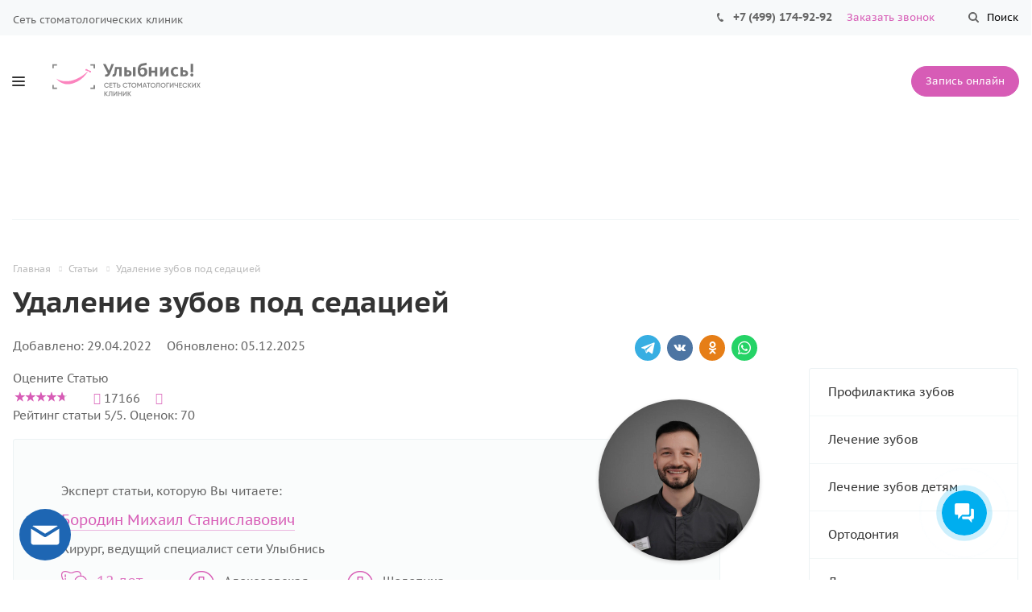

--- FILE ---
content_type: text/html; charset=UTF-8
request_url: https://co-ulybnis.ru/articles/udalenie-zubov-pod-sedatsiey/
body_size: 41642
content:
<!DOCTYPE html>


<html xmlns="http://www.w3.org/1999/xhtml" xml:lang="ru" lang="ru" class="  ">
	<head><link rel="preload" href="/bitrix/cache/css/arturgolubev.cssinliner/v600_s1/css_united/61020460ca0a9159ae8c4ec7843208f8.css" as="style">
						<title>Удаление зубов под седацией: показания и противопоказания. Алгоритм операции.    </title>
		<link rel="shortcut icon" href="/favicon.svg" type="image/svg+xml">
		<link rel="apple-touch-icon" sizes="180x180" href="/upload/cssinliner_webp/s1/include/apple-touch-icon.webp">
		<link rel="mask-icon" href="/include/apple-touch-icon.svg" color="pink">
				<meta name="viewport" content="initial-scale=1.0, width=device-width" />
		<meta name="HandheldFriendly" content="true" />
		<meta name="yes" content="yes" />
		<meta name="apple-mobile-web-app-status-bar-style" content="black" />
		<meta name="SKYPE_TOOLBAR" content="SKYPE_TOOLBAR_PARSER_COMPATIBLE" />
						<meta http-equiv="Content-Type" content="text/html; charset=UTF-8" />  
				<script data-skip-moving="true">(function(w, d, n) {var cl = "bx-core";var ht = d.documentElement;var htc = ht ? ht.className : undefined;if (htc === undefined || htc.indexOf(cl) !== -1){return;}var ua = n.userAgent;if (/(iPad;)|(iPhone;)/i.test(ua)){cl += " bx-ios";}else if (/Windows/i.test(ua)){cl += ' bx-win';}else if (/Macintosh/i.test(ua)){cl += " bx-mac";}else if (/Linux/i.test(ua) && !/Android/i.test(ua)){cl += " bx-linux";}else if (/Android/i.test(ua)){cl += " bx-android";}cl += (/(ipad|iphone|android|mobile|touch)/i.test(ua) ? " bx-touch" : " bx-no-touch");cl += w.devicePixelRatio && w.devicePixelRatio >= 2? " bx-retina": " bx-no-retina";if (/AppleWebKit/.test(ua)){cl += " bx-chrome";}else if (/Opera/.test(ua)){cl += " bx-opera";}else if (/Firefox/.test(ua)){cl += " bx-firefox";}ht.className = htc ? htc + " " + cl : cl;})(window, document, navigator);</script>
		






<style>.maxwidth-banner{max-width: auto;}</style>
<meta property="og:description" content="Нет такого человека, который бы не испытывал чувства страха перед операций по удалению зуба. Сильным личностям удается преодолеть негативный настрой, более слабые вынуждены испытывать сильнейший моральный дискомфорт. Этого не нужно стыдиться, чувство страха порождает инстинкт самосохранения, доставшийся нам от далеких предков. К счастью, сегодня побороть панику можно с помощью медикаментозных средств. Удаление зубов под седацией – оптимальное решение проблемы страха. Рассмотрим, что такое седация, чем отличается от наркоза. Проанализируем, как проходит хирургическое вмешательство с применением седации.  " />
<meta property="og:image" content="https://co-ulybnis.ru:443/upload/resize_cache/ram.watermark/49c/0b9/d84/2310/74646fa1574c6371b8b5c90f39b98eaf.jpg" />
<link rel="image_src" href="https://co-ulybnis.ru:443/upload/resize_cache/ram.watermark/49c/0b9/d84/2310/74646fa1574c6371b8b5c90f39b98eaf.jpg"  />
<meta property="og:title" content="Удаление зубов под седацией: показания и противопоказания. Алгоритм операции.    " />
<meta property="og:type" content="article" />
<meta property="og:url" content="https://co-ulybnis.ru:443/articles/udalenie-zubov-pod-sedatsiey/" />



		 
		<meta name="description" content="Удаление зубов под седацией - подробнее в статье! Интервью с докторами клиники, актуальные новости из мира стоматологии!" />
						<meta name="yandex-verification" content="620806359178f90c" />
		<!--script src="//code.jivo.ru/widget/keOzLfcKAv" async></script--><!-- calltouch -->
<!-- calltouch -->
	<link href="/bitrix/cache/css/arturgolubev.cssinliner/v600_s1/css_united/61020460ca0a9159ae8c4ec7843208f8.css"  rel="stylesheet" onerror="document.body.classList.add('agic_reload_css');" >
</head>

	<body class="mheader-vcustom header-vcustom title-v1 with_phones ">
		<div id="panel"></div>
						
		<!--'start_frame_cache_options-block'--><!--'end_frame_cache_options-block'-->												



										
		
				
			
		<div class="header-wrapper-top visible-lg visible-md title-v1">
			
<div class="top-block top-block-v1">
	<div class="maxwidth-theme">
		<div class="col-md-3 pull-left header-top-title">
			Сеть стоматологических клиник
					</div>
		<div class="top-block-item pull-right show-fixed top-ctrl">
			<button class="top-btn inline-search-show twosmallfont">
				<i class="svg svg-search" aria-hidden="true"></i>
				<span>Поиск</span>
			</button>
		</div>
		<div class="top-block-item col-md-5 menu_wrap">
					</div>
		<div class="top-block-item pull-right">
			<div class="phone-block">
									<div class="inline-block">
						<!--span class="actual-price twosmallfont">Актуальность цен уточняйте у администратора&nbsp;&nbsp;</span-->
														<div class="phone
						">
				<i class="svg svg-phone"></i>
				<a href="tel:+74991749292">+7 (499) 174-92-92</a>
							</div>
									</div>
								<div class="inline-block">
					<span class="callback-block animate-load twosmallfont colored" data-event="jqm" data-param-id="15" data-name="callback">Заказать звонок</span>
				</div>
			</div>
		</div>
	</div>
</div>




<header class="header-v1 canfixed">
	<div class="mega_fixed_menu">
		<div class="maxwidth-theme">
			<div class="col-md-12">
				<div class="menu-only">
					<nav class="mega-menu getmenu" id="mega_fixed_menu">
					</nav>
				</div>
			</div>
		</div>
	</div>

	<div class="logo_and_menu-row">
		<div class="maxwidth-theme">
			<div class="logo-row">
				<div class="row">
					<div class="logo-block col-md-3 col-sm-4">
						<div class="burger pull-left"><i class="svg svg-burger mask"></i></div>
						<div class="logo">
														<a href="/">
								<img src="https://co-ulybnis.ru/upload/CMedc2/logo-01.svg" alt="Улыбнись - сеть стоматологических клиник">
							</a>
																				</div>
					</div>
					<div class="col-md-9 menu-row">
						<div class="right-icons pull-right">
							<div class="pull-right">
								<div class="wrap_icon record">
									<span class="btn btn-default animate-load" data-event="jqm" data-param-id="18" data-name="record_online" >Запись онлайн</span>
								</div>
							</div>
						
													</div>
						<div class="menu-only">
							<nav class="mega-menu sliced">
									<div class="table-menu">
		<div class="marker-nav"></div>
		<table>
			<tr>
									
										<td class="menu-item unvisible dropdown  ">
						<div class="wrap">
							<a class="dropdown-toggle" href="/services/">
								Услуги							</a>
															<span class="tail"></span>
								<ul class="dropdown-menu">
																													<li class="dropdown-submenu ">
											<a href="/services/gigiena-zubov/" title="Профилактика зубов">Профилактика зубов<span class="arrow"><i></i></span></a>
																							<ul class="dropdown-menu">
																																									<li class=" ">
															<a href="/services/gigiena-zubov/profilakticheskaya-gigiena-zubov-s-breketami.php" title="Профилактическая гигиена зубов с брекетами">Профилактическая гигиена зубов с брекетами</a>
																													</li>
																																									<li class=" ">
															<a href="/services/gigiena-zubov/professionalnaya-gigiena-polosti-rta-po-protokolu-gbt.php" title="Профессиональная гигиена полости рта по протоколу Gbt">Профессиональная гигиена полости рта по протоколу Gbt</a>
																													</li>
																																									<li class=" ">
															<a href="/services/gigiena-zubov/kompleksnaja-chistka.php" title="Комплексная чистка зубов">Комплексная чистка зубов</a>
																													</li>
																																									<li class=" ">
															<a href="/services/gigiena-zubov/ftorirovanie-zubov.php" title="Фторирование зубов">Фторирование зубов</a>
																													</li>
																																									<li class=" ">
															<a href="/services/gigiena-zubov/ultrazvukovaja-chistka.php" title="Ультразвуковая чистка">Ультразвуковая чистка</a>
																													</li>
																									</ul>
																					</li>
																													<li class="dropdown-submenu ">
											<a href="/services/lechenie-zubov/" title="Лечение зубов">Лечение зубов<span class="arrow"><i></i></span></a>
																							<ul class="dropdown-menu">
																																									<li class=" ">
															<a href="/services/lechenie-zubov/konsultacija-terapevta.php" title="Консультация терапевта">Консультация терапевта</a>
																													</li>
																																									<li class=" ">
															<a href="/services/lechenie-zubov/lechenie-pod-mikroskopom.php" title="Лечение зубов под микроскопом">Лечение зубов под микроскопом</a>
																													</li>
																																									<li class=" ">
															<a href="/services/lechenie-zubov/lechenie-kariesa.php" title="Лечение кариеса">Лечение кариеса</a>
																													</li>
																																									<li class=" ">
															<a href="/services/lechenie-zubov/restavracija-zubov.php" title="Реставрация зубов">Реставрация зубов</a>
																													</li>
																																									<li class=" ">
															<a href="/services/lechenie-zubov/lechenie-pulpita.php" title="Лечение пульпита">Лечение пульпита</a>
																													</li>
																																									<li class=" ">
															<a href="/services/lechenie-zubov/lechenie-periodontita.php" title="Лечение периодонтита">Лечение периодонтита</a>
																													</li>
																																									<li class=" ">
															<a href="/services/lechenie-zubov/perelechivanie.php" title="Перелечивание каналов">Перелечивание каналов</a>
																													</li>
																																									<li class=" ">
															<a href="/services/lechenie-zubov/lechenie-kisty-zuba.php" title="Лечение кисты зуба">Лечение кисты зуба</a>
																													</li>
																																									<li class=" ">
															<a href="/services/lechenie-zubov/lechenie-kornevyh-kanalov-mikroskopom.php" title="Лечение корневых каналов под микроскопом">Лечение корневых каналов под микроскопом</a>
																													</li>
																																									<li class=" ">
															<a href="/services/lechenie-zubov/endodontija.php" title="Эндодонтическое лечение корневых каналов зубов">Эндодонтическое лечение корневых каналов зубов</a>
																													</li>
																																									<li class=" ">
															<a href="/services/lechenie-zubov/chistka-kanalov.php" title="Чистка каналов">Чистка каналов</a>
																													</li>
																																									<li class=" ">
															<a href="/services/lechenie-zubov/lechenie-granulemy.php" title="Лечение гранулемы">Лечение гранулемы</a>
																													</li>
																																									<li class=" ">
															<a href="/services/lechenie-zubov/svetovaya-plomba.php" title="Световая пломба">Световая пломба</a>
																													</li>
																																									<li class=" ">
															<a href="/services/lechenie-zubov/plomba-na-peredniy-zub.php" title="Пломба на передний зуб">Пломба на передний зуб</a>
																													</li>
																																									<li class=" ">
															<a href="/services/lechenie-zubov/lechenie-zubov-pod-sedatsiey-vzroslym.php" title="Лечение зубов под седацией взрослым">Лечение зубов под седацией взрослым</a>
																													</li>
																																									<li class=" ">
															<a href="/services/lechenie-zubov/lechenie-zubov-pod-narkozom-vzroslym.php" title="Лечение зубов под наркозом взрослым">Лечение зубов под наркозом взрослым</a>
																													</li>
																																									<li class=" ">
															<a href="/services/lechenie-zubov/granulema-zuba.php" title="Гранулема зуба">Гранулема зуба</a>
																													</li>
																																									<li class=" ">
															<a href="/services/lechenie-zubov/esteticheskaya-restavratsiya-zubov.php" title="Эстетическая реставрация зубов">Эстетическая реставрация зубов</a>
																													</li>
																																									<li class=" ">
															<a href="/services/lechenie-zubov/khudozhestvennaya-restavratsiya-zubov.php" title="Художественная реставрация зубов">Художественная реставрация зубов</a>
																													</li>
																																									<li class=" ">
															<a href="/services/lechenie-zubov/restavratsiya-perednikh-zubov.php" title="Реставрация передних зубов">Реставрация передних зубов</a>
																													</li>
																																									<li class=" ">
															<a href="/services/lechenie-zubov/lechenie-flyuoroza.php" title="Лечение флюороза">Лечение флюороза</a>
																													</li>
																																									<li class=" ">
															<a href="/services/lechenie-zubov/lechenie-prisheechnogo-kariesa.php" title="Лечение пришеечного кариеса">Лечение пришеечного кариеса</a>
																													</li>
																																									<li class=" ">
															<a href="/services/lechenie-zubov/kompozitnaya-restavratsiya-zubov.php" title="Композитная реставрация зубов">Композитная реставрация зубов</a>
																													</li>
																									</ul>
																					</li>
																													<li class="dropdown-submenu ">
											<a href="/services/lechenie-zubov-detyam/" title="Лечение зубов детям">Лечение зубов детям<span class="arrow"><i></i></span></a>
																							<ul class="dropdown-menu">
																																									<li class=" ">
															<a href="/services/lechenie-zubov-detyam/konsultatsiya-detskogo-stomatologa-.php" title="Консультация детского стоматолога">Консультация детского стоматолога</a>
																													</li>
																																									<li class=" ">
															<a href="/services/lechenie-zubov-detyam/diagnostika-zubov-u-detey.php" title="Диагностика зубов у детей">Диагностика зубов у детей</a>
																													</li>
																																									<li class=" ">
															<a href="/services/lechenie-zubov-detyam/remterapiya-dlya-detey.php" title="Ремтерапия для детей">Ремтерапия для детей</a>
																													</li>
																																									<li class=" ">
															<a href="/services/lechenie-zubov-detyam/ftorirovanie-zubov-u-detey.php" title="Фторирование зубов у детей">Фторирование зубов у детей</a>
																													</li>
																																									<li class=" ">
															<a href="/services/lechenie-zubov-detyam/professionalnaya-chistka-zubov-detyam.php" title="Профессиональная чистка зубов детям">Профессиональная чистка зубов детям</a>
																													</li>
																																									<li class=" ">
															<a href="/services/lechenie-zubov-detyam/germetizatsiya-fissur-u-detey.php" title="Герметизация фиссур у детей">Герметизация фиссур у детей</a>
																													</li>
																																									<li class=" ">
															<a href="/services/lechenie-zubov-detyam/lechenie-postoyannykh-zubov-u-detey.php" title="Лечение постоянных зубов у детей">Лечение постоянных зубов у детей</a>
																													</li>
																																									<li class=" ">
															<a href="/services/lechenie-zubov-detyam/lechenie-molochnykh-zubov-.php" title="Лечение молочных зубов">Лечение молочных зубов</a>
																													</li>
																																									<li class=" ">
															<a href="/services/lechenie-zubov-detyam/lechenie-zubov-detyam-pod-mikroskopom.php" title="Лечение зубов детям под микроскопом">Лечение зубов детям под микроскопом</a>
																													</li>
																																									<li class=" ">
															<a href="/services/lechenie-zubov-detyam/lechenie-periodontita-u-detey.php" title="Лечение периодонтита у детей">Лечение периодонтита у детей</a>
																													</li>
																																									<li class=" ">
															<a href="/services/lechenie-zubov-detyam/lechenie-pulpita-molochnykh-zubov-u-detey.php" title="Лечение пульпита молочных зубов у детей">Лечение пульпита молочных зубов у детей</a>
																													</li>
																																									<li class=" ">
															<a href="/services/lechenie-zubov-detyam/lechenie-kariesa-zubov-u-detey.php" title="Лечение кариеса зубов у детей">Лечение кариеса зубов у детей</a>
																													</li>
																																									<li class=" ">
															<a href="/services/lechenie-zubov-detyam/udalenie-zubov-pod-sedatsiey-detyam.php" title="Удаление зубов под седацией детям">Удаление зубов под седацией детям</a>
																													</li>
																																									<li class=" ">
															<a href="/services/lechenie-zubov-detyam/udalenie-zubov-pod-narkozom-detyam.php" title="Удаление зубов под наркозом детям">Удаление зубов под наркозом детям</a>
																													</li>
																																									<li class=" ">
															<a href="/services/lechenie-zubov-detyam/lechenie-zubov-pod-narkozom-detyam.php" title="Лечение зубов под наркозом детям">Лечение зубов под наркозом детям</a>
																													</li>
																																									<li class=" ">
															<a href="/services/lechenie-zubov-detyam/lechenie-zubov-pod-sedatsiey-detyam.php" title="Лечение зубов под седацией детям">Лечение зубов под седацией детям</a>
																													</li>
																									</ul>
																					</li>
																													<li class="dropdown-submenu ">
											<a href="/services/ortodontija/" title="Ортодонтия">Ортодонтия<span class="arrow"><i></i></span></a>
																							<ul class="dropdown-menu">
																																									<li class=" ">
															<a href="/services/ortodontija/konsultacija-ortodonta.php" title="Консультация Ортодонта">Консультация Ортодонта</a>
																													</li>
																																									<li class=" ">
															<a href="/services/ortodontija/diagnostika.php" title="Ортодонтическая диагностика">Ортодонтическая диагностика</a>
																													</li>
																																									<li class=" ">
															<a href="/services/ortodontija/brekety-damon-clear.php" title="Брекеты Damon Clear">Брекеты Damon Clear</a>
																													</li>
																																									<li class=" ">
															<a href="/services/ortodontija/brekety-damon-q.php" title="Брекеты Damon Q">Брекеты Damon Q</a>
																													</li>
																																									<li class=" ">
															<a href="/services/ortodontija/brekety-n4.php" title="Брекеты Н4">Брекеты Н4</a>
																													</li>
																																									<li class=" ">
															<a href="/services/ortodontija/brekety-biomim.php" title="Брекеты Biomim">Брекеты Biomim</a>
																													</li>
																																									<li class=" ">
															<a href="/services/ortodontija/brekety-advanced.php" title="Брекеты Advanced">Брекеты Advanced</a>
																													</li>
																																									<li class=" ">
															<a href="/services/ortodontija/ligaturnye-brekety.php" title="Лигатурные брекеты">Лигатурные брекеты</a>
																													</li>
																																									<li class=" ">
															<a href="/services/ortodontija/metallicheskie-brekety.php" title="Металлические брекеты">Металлические брекеты</a>
																													</li>
																																									<li class=" ">
															<a href="/services/ortodontija/samoligirujushhie-brekety-damon.php" title="Самолигирующие брекеты Damon">Самолигирующие брекеты Damon</a>
																													</li>
																																									<li class=" ">
															<a href="/services/ortodontija/keramicheskie-brekety.php" title="Керамические брекеты">Керамические брекеты</a>
																													</li>
																																									<li class=" ">
															<a href="/services/ortodontija/brekety-victory.php" title="Брекеты Victory">Брекеты Victory</a>
																													</li>
																																									<li class=" ">
															<a href="/services/ortodontija/win-lingvalnye-brekety.php" title="Win лингвальные брекеты">Win лингвальные брекеты</a>
																													</li>
																																									<li class=" ">
															<a href="/services/ortodontija/lingvalnye-brekety.php" title="Лингвальные брекеты">Лингвальные брекеты</a>
																													</li>
																																									<li class=" ">
															<a href="/services/ortodontija/vestibulyarnye-vneshnie-brekety.php" title="Вестибулярные (внешние) брекеты">Вестибулярные (внешние) брекеты</a>
																													</li>
																																									<li class=" ">
															<a href="/services/ortodontija/brekety-na-obe-chelyusti.php" title="Брекеты на обе челюсти">Брекеты на обе челюсти</a>
																													</li>
																																									<li class=" ">
															<a href="/services/ortodontija/brekety-na-nizhnyuyu-chelyust.php" title="Брекеты на нижнюю челюсть">Брекеты на нижнюю челюсть</a>
																													</li>
																																									<li class=" ">
															<a href="/services/ortodontija/ispravlenie-prikusa-breketami.php" title="Исправление прикуса брекетами">Исправление прикуса брекетами</a>
																													</li>
																																									<li class=" ">
															<a href="/services/ortodontija/brekety-na-verkhnyuyu-chelyust.php" title="Брекеты на верхнюю челюсть">Брекеты на верхнюю челюсть</a>
																													</li>
																																									<li class=" ">
															<a href="/services/ortodontija/ispravlenie-prikusa.php" title="Исправление прикуса">Исправление прикуса</a>
																													</li>
																																									<li class=" ">
															<a href="/services/ortodontija/kapy-dlya-vyravnivaniya-zubov-flexiligner.php" title="Капы для выравнивания зубов Flexiligner">Капы для выравнивания зубов Flexiligner</a>
																													</li>
																																									<li class=" ">
															<a href="/services/ortodontija/kapy-dlya-vyravnivaniya-zubov-na-verkhnyuyu-chelyust-flexiligner.php" title="Капы для выравнивания зубов на верхнюю челюсть (flexiligner)">Капы для выравнивания зубов на верхнюю челюсть (flexiligner)</a>
																													</li>
																																									<li class=" ">
															<a href="/services/ortodontija/kapy-dlya-vyravnivaniya-zubov-na-nizhnyuyu-chelyust-flexiligner.php" title="Капы для выравнивания зубов на нижнюю челюсть (flexiligner)">Капы для выравнивания зубов на нижнюю челюсть (flexiligner)</a>
																													</li>
																																									<li class=" ">
															<a href="/services/ortodontija/ispravlenie-prikusa-kapami.php" title="Исправление прикуса капами">Исправление прикуса капами</a>
																													</li>
																																									<li class=" ">
															<a href="/services/ortodontija/kappy-flexiligner.php" title="Каппы FlexiLigner">Каппы FlexiLigner</a>
																													</li>
																																									<li class=" ">
															<a href="/services/ortodontija/skuchennost-nizhnikh-zubov.php" title="Скученность нижних зубов">Скученность нижних зубов</a>
																													</li>
																																									<li class=" ">
															<a href="/services/ortodontija/skuchennost-zubov.php" title="Скученность зубов">Скученность зубов</a>
																													</li>
																																									<li class=" ">
															<a href="/services/ortodontija/diastema-lechenie.php" title="Диастема: лечение">Диастема: лечение</a>
																													</li>
																																									<li class=" ">
															<a href="/services/ortodontija/ispravlenie-otkrytogo-prikusa.php" title="Исправление открытого прикуса">Исправление открытого прикуса</a>
																													</li>
																																									<li class=" ">
															<a href="/services/ortodontija/ispravlenie-perekrestnogo-prikusa.php" title="Исправление перекрестного прикуса">Исправление перекрестного прикуса</a>
																													</li>
																																									<li class=" ">
															<a href="/services/ortodontija/ispravlenie-mezialnogo-prikusa.php" title="Исправление мезиального прикуса">Исправление мезиального прикуса</a>
																													</li>
																																									<li class=" ">
															<a href="/services/ortodontija/ispravlenie-distalnogo-prikusa.php" title="Исправление дистального прикуса">Исправление дистального прикуса</a>
																													</li>
																																									<li class=" ">
															<a href="/services/ortodontija/ispravlenie-glubokogo-prikusa.php" title="Исправление глубокого прикуса">Исправление глубокого прикуса</a>
																													</li>
																																									<li class=" ">
															<a href="/services/ortodontija/podgotovka-k-ortognaticheskoy-khirurgii.php" title="Подготовка к ортогнатической хирургии">Подготовка к ортогнатической хирургии</a>
																													</li>
																																									<li class=" ">
															<a href="/services/ortodontija/reabilitatsiya-posle-ortognaticheskoy-khirurgii.php" title="Реабилитация после ортогнатической хирургии">Реабилитация после ортогнатической хирургии</a>
																													</li>
																																									<li class=" ">
															<a href="/services/ortodontija/retejnery.php" title="Ретейнеры">Ретейнеры</a>
																													</li>
																																									<li class=" ">
															<a href="/services/ortodontija/litsevaya-ortodonticheskaya-maska.php" title="Лицевая ортодонтическая маска">Лицевая ортодонтическая маска</a>
																													</li>
																																									<li class=" ">
															<a href="/services/ortodontija/ispravlenie-prikusa-litsevoy-dugoy.php" title="Исправление прикуса лицевой дугой">Исправление прикуса лицевой дугой</a>
																													</li>
																																									<li class=" ">
															<a href="/services/ortodontija/apparat-forsus.php" title="Аппарат Forsus">Аппарат Forsus</a>
																													</li>
																																									<li class=" ">
															<a href="/services/ortodontija/apparat-carriere-distalizer.php" title="Аппарат Carriere distalizer">Аппарат Carriere distalizer</a>
																													</li>
																																									<li class=" ">
															<a href="/services/ortodontija/meaw-tekhnika-mnogopetlevoy-dugi.php" title="MEAW – техника многопетлевой дуги">MEAW – техника многопетлевой дуги</a>
																													</li>
																									</ul>
																					</li>
																													<li class="dropdown-submenu ">
											<a href="/services/detskij-ortodont/" title="Детская ортодонтия">Детская ортодонтия<span class="arrow"><i></i></span></a>
																							<ul class="dropdown-menu">
																																									<li class=" ">
															<a href="/services/detskij-ortodont/konsultacija-diagnostika.php" title="Консультация и Диагностика">Консультация и Диагностика</a>
																													</li>
																																									<li class=" ">
															<a href="/services/detskij-ortodont/trejnery.php" title="Трейнеры">Трейнеры</a>
																													</li>
																																									<li class=" ">
															<a href="/services/detskij-ortodont/plastinki.php" title="Пластинки">Пластинки</a>
																													</li>
																																									<li class=" ">
															<a href="/services/detskij-ortodont/ortodonticheskie-apparaty.php" title="Ортодонтические аппараты">Ортодонтические аппараты</a>
																													</li>
																																									<li class=" ">
															<a href="/services/detskij-ortodont/fleksiki.php" title="Флексики">Флексики</a>
																													</li>
																																									<li class=" ">
															<a href="/services/detskij-ortodont/kappy-kidslight.php" title="Каппы KidsLight">Каппы KidsLight</a>
																													</li>
																																									<li class=" ">
															<a href="/services/detskij-ortodont/brekety-na-chetyre-perednikh-zuba-u-detey.php" title="Брекеты на четыре передних зуба у детей">Брекеты на четыре передних зуба у детей</a>
																													</li>
																																									<li class=" ">
															<a href="/services/detskij-ortodont/brekety-dlya-podrostkov-.php" title="Установка брекетов подросткам">Установка брекетов подросткам</a>
																													</li>
																																									<li class=" ">
															<a href="/services/detskij-ortodont/lechenie-diastemy-u-detey.php" title="Лечение диастемы у детей">Лечение диастемы у детей</a>
																													</li>
																																									<li class=" ">
															<a href="/services/detskij-ortodont/skuchennost-zubov-u-detey.php" title="Скученность зубов у детей">Скученность зубов у детей</a>
																													</li>
																																									<li class=" ">
															<a href="/services/detskij-ortodont/chastichnye-brekety-dlya-detey.php" title="Частичные брекеты для детей">Частичные брекеты для детей</a>
																													</li>
																																									<li class=" ">
															<a href="/services/detskij-ortodont/korotkaya-uzdechka-yazyka.php" title="Короткая уздечка языка">Короткая уздечка языка</a>
																													</li>
																																									<li class=" ">
															<a href="/services/detskij-ortodont/miofunktsionalnaya-ortodontiya-.php" title="Миофункциональная ортодонтия">Миофункциональная ортодонтия</a>
																													</li>
																																									<li class=" ">
															<a href="/services/detskij-ortodont/treynery-miobreyz-mitserium-lm-aktivator.php" title="Трейнер Миобрейз. Эластичный термопластичный биоактиватор Мицериум. LM-активатор">Трейнер Миобрейз. Эластичный термопластичный биоактиватор Мицериум. LM-активатор</a>
																													</li>
																																									<li class=" ">
															<a href="/services/detskij-ortodont/miofunktsionalnyy-apparat-froggymouth.php" title="Миофункциональный аппарат FroggyMouth">Миофункциональный аппарат FroggyMouth</a>
																													</li>
																																									<li class=" ">
															<a href="/services/detskij-ortodont/apparat-marko-rossa-khaasa.php" title="Аппарат Марко Росса (Хааса)">Аппарат Марко Росса (Хааса)</a>
																													</li>
																																									<li class=" ">
															<a href="/services/detskij-ortodont/apparat-tvin-blok.php" title="Аппарат Твин Блок">Аппарат Твин Блок</a>
																													</li>
																																									<li class=" ">
															<a href="/services/detskij-ortodont/plastinka-s-vintom-bertoni.php" title="Пластинка с винтом Бертони">Пластинка с винтом Бертони</a>
																													</li>
																																									<li class=" ">
															<a href="/services/detskij-ortodont/uderzhivatel-prostranstva-koltso-petlya.php" title="Удерживатель пространства (кольцо-петля)">Удерживатель пространства (кольцо-петля)</a>
																													</li>
																																									<li class=" ">
															<a href="/services/detskij-ortodont/apparat-derikhsvaylera.php" title="Аппарат Дерихсвайлера">Аппарат Дерихсвайлера</a>
																													</li>
																																									<li class=" ">
															<a href="/services/detskij-ortodont/apparat-alf.php" title="Аппарат ALF">Аппарат ALF</a>
																													</li>
																									</ul>
																					</li>
																													<li class="dropdown-submenu ">
											<a href="/services/podrostkovaya-stomatologiya/" title="Подростковая стоматология">Подростковая стоматология<span class="arrow"><i></i></span></a>
																							<ul class="dropdown-menu">
																																									<li class=" ">
															<a href="/services/podrostkovaya-stomatologiya/ftorirovanie-zubov-u-podrostkov.php" title="Фторирование зубов у подростков">Фторирование зубов у подростков</a>
																													</li>
																																									<li class=" ">
															<a href="/services/podrostkovaya-stomatologiya/professionalnaya-gigiena-u-podrostkov.php" title="Профессиональная гигиена у подростков">Профессиональная гигиена у подростков</a>
																													</li>
																																									<li class=" ">
															<a href="/services/podrostkovaya-stomatologiya/germetizatsiya-fissur-u-podrostkov.php" title="Герметизация фиссур у подростков">Герметизация фиссур у подростков</a>
																													</li>
																																									<li class=" ">
															<a href="/services/podrostkovaya-stomatologiya/udalenie-zubov-u-podrostkov.php" title="Удаление зубов у подростков">Удаление зубов у подростков</a>
																													</li>
																																									<li class=" ">
															<a href="/services/podrostkovaya-stomatologiya/udalenie-zubov-mudrosti-u-podrostkov-.php" title="Удаление зубов мудрости у подростков ">Удаление зубов мудрости у подростков </a>
																													</li>
																																									<li class=" ">
															<a href="/services/podrostkovaya-stomatologiya/ortodontiya-u-podrostkov.php" title="Ортодонтия у подростков">Ортодонтия у подростков</a>
																													</li>
																																									<li class=" ">
															<a href="/services/podrostkovaya-stomatologiya/lechenie-pulpita-u-podrostkov.php" title="Лечение пульпита у подростков">Лечение пульпита у подростков</a>
																													</li>
																																									<li class=" ">
															<a href="/services/podrostkovaya-stomatologiya/lechenie-periodontita-u-podrostkov.php" title="Лечение периодонтита у подростков">Лечение периодонтита у подростков</a>
																													</li>
																																									<li class=" ">
															<a href="/services/podrostkovaya-stomatologiya/lechenie-kariesa-u-podrostkov.php" title="Лечение кариеса у подростков">Лечение кариеса у подростков</a>
																													</li>
																																									<li class=" ">
															<a href="/services/podrostkovaya-stomatologiya/lechenie-zabolevaniy-desen-u-podrostkov.php" title="Лечение заболеваний десен у подростков">Лечение заболеваний десен у подростков</a>
																													</li>
																									</ul>
																					</li>
																													<li class="dropdown-submenu ">
											<a href="/services/protezirovanie-zubov/" title="Протезирование зубов">Протезирование зубов<span class="arrow"><i></i></span></a>
																							<ul class="dropdown-menu">
																																									<li class=" ">
															<a href="/services/protezirovanie-zubov/konsultacija-ortopeda.php" title="Консультация Ортопеда">Консультация Ортопеда</a>
																													</li>
																																									<li class=" ">
															<a href="/services/protezirovanie-zubov/keramicheskaya-restavratsiya-zubov.php" title="Керамическая реставрация зубов">Керамическая реставрация зубов</a>
																													</li>
																																									<li class=" ">
															<a href="/services/protezirovanie-zubov/esteticheskaja.php" title="Эстетическая Стоматология">Эстетическая Стоматология</a>
																													</li>
																																									<li class=" ">
															<a href="/services/protezirovanie-zubov/protezirovanie-zubov-pod-narkozom-.php" title="Протезирование зубов под наркозом">Протезирование зубов под наркозом</a>
																													</li>
																																									<li class=" ">
															<a href="/services/protezirovanie-zubov/viniry.php" title="Виниры">Виниры</a>
																													</li>
																																									<li class=" ">
															<a href="/services/protezirovanie-zubov/luminiry.php" title="Люминиры">Люминиры</a>
																													</li>
																																									<li class=" ">
															<a href="/services/protezirovanie-zubov/mikroprotezirovanie.php" title="Микропротезирование">Микропротезирование</a>
																													</li>
																																									<li class=" ">
															<a href="/services/protezirovanie-zubov/cirkonievye-koronki.php" title="Циркониевые коронки">Циркониевые коронки</a>
																													</li>
																																									<li class=" ">
															<a href="/services/protezirovanie-zubov/keramicheskie-koronki.php" title="Керамические коронки">Керамические коронки</a>
																													</li>
																																									<li class=" ">
															<a href="/services/protezirovanie-zubov/protezirovanie-perednih-zubov.php" title="Протезирование передних зубов">Протезирование передних зубов</a>
																													</li>
																																									<li class=" ">
															<a href="/services/protezirovanie-zubov/plastinochnye-zubnye-protezy.php" title="Пластиночные зубные протезы">Пластиночные зубные протезы</a>
																													</li>
																																									<li class=" ">
															<a href="/services/protezirovanie-zubov/bjugelnye-zubnye-protezy.php" title="Бюгельные зубные протезы">Бюгельные зубные протезы</a>
																													</li>
																																									<li class=" ">
															<a href="/services/protezirovanie-zubov/protezirovanie-zubov-Allon4.php" title="Протезирование зубов All-on-4">Протезирование зубов All-on-4</a>
																													</li>
																																									<li class=" ">
															<a href="/services/protezirovanie-zubov/protezirovanie-na-implantah.php" title="Протезирование на имплантах">Протезирование на имплантах</a>
																													</li>
																																									<li class=" ">
															<a href="/services/protezirovanie-zubov/mostovidnye-protezy.php" title="Мостовидные протезы">Мостовидные протезы</a>
																													</li>
																																									<li class=" ">
															<a href="/services/protezirovanie-zubov/kombinirovannye-protezy.php" title="Комбинированные протезы">Комбинированные протезы</a>
																													</li>
																																									<li class=" ">
															<a href="/services/protezirovanie-zubov/nesemnye-protezy.php" title="Несъемные протезы">Несъемные протезы</a>
																													</li>
																																									<li class=" ">
															<a href="/services/protezirovanie-zubov/semnye-protezy.php" title="Съемные протезы">Съемные протезы</a>
																													</li>
																									</ul>
																					</li>
																													<li class="dropdown-submenu ">
											<a href="/services/implantacija-zubov/" title="Имплантация зубов">Имплантация зубов<span class="arrow"><i></i></span></a>
																							<ul class="dropdown-menu">
																																									<li class=" ">
															<a href="/services/implantacija-zubov/konsultacija-hirurga-Implantologa.php" title="Консультация Хирурга Имплантолога">Консультация Хирурга Имплантолога</a>
																													</li>
																																									<li class=" ">
															<a href="/services/implantacija-zubov/podgotovka-k-implantatsii-.php" title="Подготовка к имплантации">Подготовка к имплантации</a>
																													</li>
																																									<li class=" ">
															<a href="/services/implantacija-zubov/implantatsiya-za-odin-den.php" title="Имплантация за один день">Имплантация за один день</a>
																													</li>
																																									<li class=" ">
															<a href="/services/implantacija-zubov/odnoetapnaya-implantatsiya-zubov.php" title="Одноэтапная имплантация зубов">Одноэтапная имплантация зубов</a>
																													</li>
																																									<li class=" ">
															<a href="/services/implantacija-zubov/ekspress-implantatsiya.php" title="Экспресс-имплантация">Экспресс-имплантация</a>
																													</li>
																																									<li class=" ">
															<a href="/services/implantacija-zubov/kompleksnaya-implantatsiya-zubov.php" title="Комплексная имплантация зубов">Комплексная имплантация зубов</a>
																													</li>
																																									<li class=" ">
															<a href="/services/implantacija-zubov/kompleksnaya-implantatsiya-pod-klyuch-.php" title="Комплексная имплантация под ключ ">Комплексная имплантация под ключ </a>
																													</li>
																																									<li class=" ">
															<a href="/services/implantacija-zubov/implantatsiya-verkhnikh-zubov.php" title="Имплантация верхних зубов">Имплантация верхних зубов</a>
																													</li>
																																									<li class=" ">
															<a href="/services/implantacija-zubov/implantatsiya-nizhnikh-zubov.php" title="Имплантация нижних зубов">Имплантация нижних зубов</a>
																													</li>
																																									<li class=" ">
															<a href="/services/implantacija-zubov/multiyunit.php" title="Мультиюнит">Мультиюнит</a>
																													</li>
																																									<li class=" ">
															<a href="/services/implantacija-zubov/implantatsiya-zhevatelnykh-zubov.php" title="Имплантация жевательных зубов">Имплантация жевательных зубов</a>
																													</li>
																																									<li class=" ">
															<a href="/services/implantacija-zubov/odnomomentnaja-implantacija-zubov.php" title="Одномоментная имплантация зубов">Одномоментная имплантация зубов</a>
																													</li>
																																									<li class=" ">
															<a href="/services/implantacija-zubov/implantatsiya-dvukh-zubov.php" title="Имплантация двух зубов">Имплантация двух зубов</a>
																													</li>
																																									<li class=" ">
															<a href="/services/implantacija-zubov/klassicheskaja-implantacija.php" title="Классическая имплантация">Классическая имплантация</a>
																													</li>
																																									<li class=" ">
															<a href="/services/implantacija-zubov/implantacija-perednih-zubov.php" title="Имплантация передних зубов">Имплантация передних зубов</a>
																													</li>
																																									<li class=" ">
															<a href="/services/implantacija-zubov/implantatsiya-s-momentalnoy-nagruzkoy.php" title="Имплантация с моментальной нагрузкой">Имплантация с моментальной нагрузкой</a>
																													</li>
																																									<li class=" ">
															<a href="/services/implantacija-zubov/dentalnaya-implantatsiya.php" title="Дентальная имплантация">Дентальная имплантация</a>
																													</li>
																																									<li class=" ">
															<a href="/services/implantacija-zubov/implantatsiya-1-zuba.php" title="Имплантация 1 зуба">Имплантация 1 зуба</a>
																													</li>
																																									<li class=" ">
															<a href="/services/implantacija-zubov/implanty-astra-tech.php" title="Импланты Astra Tech">Импланты Astra Tech</a>
																													</li>
																																									<li class=" ">
															<a href="/services/implantacija-zubov/implanty-zubov-shtrauman-straumann.php" title="Импланты зубов Штрауман (Straumann)">Импланты зубов Штрауман (Straumann)</a>
																													</li>
																																									<li class=" ">
															<a href="/services/implantacija-zubov/implanty-dentium.php" title="Импланты Dentium">Импланты Dentium</a>
																													</li>
																																									<li class=" ">
															<a href="/services/implantacija-zubov/implantatsiya-all-on-8.php" title="Имплантация All-on-8">Имплантация All-on-8</a>
																													</li>
																																									<li class=" ">
															<a href="/services/implantacija-zubov/implantatsiya-all-on-6.php" title="Имплантация All-on-6">Имплантация All-on-6</a>
																													</li>
																																									<li class=" ">
															<a href="/services/implantacija-zubov/implantatsiya-all-on-4.php" title="Имплантация All-on-4">Имплантация All-on-4</a>
																													</li>
																																									<li class=" ">
															<a href="/services/implantacija-zubov/sinus-lifting.php" title="Синус-лифтинг">Синус-лифтинг</a>
																													</li>
																																									<li class=" ">
															<a href="/services/implantacija-zubov/osteoplastika.php" title="Остеопластика">Остеопластика</a>
																													</li>
																																									<li class=" ">
															<a href="/services/implantacija-zubov/narashhivanie-kostnoj-tkani.php" title="Аугментация и наращивание костной ткани">Аугментация и наращивание костной ткани</a>
																													</li>
																																									<li class=" ">
															<a href="/services/implantacija-zubov/loskytnaya-operaciya.php" title="Лоскутная операция">Лоскутная операция</a>
																													</li>
																																									<li class=" ">
															<a href="/services/implantacija-zubov/mini-implanty.php" title="Мини-импланты">Мини-импланты</a>
																													</li>
																																									<li class=" ">
															<a href="/services/implantacija-zubov/implantatsiya-zubov-pod-narkozom.php" title="Имплантация зубов под наркозом">Имплантация зубов под наркозом</a>
																													</li>
																																									<li class=" ">
															<a href="/services/implantacija-zubov/rasshcheplenie-alveolyarnogo-grebnya.php" title="Расщепление альвеолярного гребня">Расщепление альвеолярного гребня</a>
																													</li>
																																									<li class=" ">
															<a href="/services/implantacija-zubov/podsadka-kostnogo-bloka-pri-implantatsii.php" title="Подсадка костного блока при имплантации">Подсадка костного блока при имплантации</a>
																													</li>
																																									<li class=" ">
															<a href="/services/implantacija-zubov/plazmolifting-zubov.php" title="Плазмолифтинг зубов">Плазмолифтинг зубов</a>
																													</li>
																																									<li class=" ">
															<a href="/services/implantacija-zubov/napravlennaya-kostnaya-regeneratsiya.php" title="Направленная костная регенерация">Направленная костная регенерация</a>
																													</li>
																																									<li class=" ">
															<a href="/services/implantacija-zubov/lifting-verkhney-chelyusti-pri-implantatsii-zubov.php" title="Лифтинг верхней челюсти при имплантации зубов">Лифтинг верхней челюсти при имплантации зубов</a>
																													</li>
																																									<li class=" ">
															<a href="/services/implantacija-zubov/ustanovka-implanta-zuba.php" title="Установка импланта зуба">Установка импланта зуба</a>
																													</li>
																																									<li class=" ">
															<a href="/services/implantacija-zubov/transgingivalnaya-implantatsiya.php" title="Трансгингивальная имплантация">Трансгингивальная имплантация</a>
																													</li>
																																									<li class=" ">
															<a href="/services/implantacija-zubov/otkrytyy-sinus-lifting.php" title="Открытый синус-лифтинг">Открытый синус-лифтинг</a>
																													</li>
																																									<li class=" ">
															<a href="/services/implantacija-zubov/implantatsiya-pri-polnom-otsutstvii-zubov.php" title="Имплантация при полном отсутствии зубов">Имплантация при полном отсутствии зубов</a>
																													</li>
																																									<li class=" ">
															<a href="/services/implantacija-zubov/implantatsiya-pri-parodontite.php" title="Имплантация при пародонтите">Имплантация при пародонтите</a>
																													</li>
																																									<li class=" ">
															<a href="/services/implantacija-zubov/zakrytyy-sinus-lifting.php" title="Закрытый синус-лифтинг">Закрытый синус-лифтинг</a>
																													</li>
																									</ul>
																					</li>
																													<li class="dropdown-submenu ">
											<a href="/services/hirurgiya/" title="Хирургическая стоматология">Хирургическая стоматология<span class="arrow"><i></i></span></a>
																							<ul class="dropdown-menu">
																																									<li class=" ">
															<a href="/services/hirurgiya/plastika-uzdechki-guby.php" title="Пластика уздечки губы">Пластика уздечки губы</a>
																													</li>
																																									<li class=" ">
															<a href="/services/hirurgiya/otkrytyy-kyuretazh-desen.php" title="Открытый кюретаж десен">Открытый кюретаж десен</a>
																													</li>
																																									<li class=" ">
															<a href="/services/hirurgiya/zakrytyy-kyuretazh-desny.php" title="Закрытый кюретаж десны">Закрытый кюретаж десны</a>
																													</li>
																																									<li class=" ">
															<a href="/services/hirurgiya/plastika-uzdechki-yazyka-u-vzroslykh.php" title="Пластика уздечки языка у взрослых">Пластика уздечки языка у взрослых</a>
																													</li>
																																									<li class=" ">
															<a href="/services/hirurgiya/plastika-retsessii-desny.php" title="Пластика рецессии десны">Пластика рецессии десны</a>
																													</li>
																																									<li class=" ">
															<a href="/services/hirurgiya/tsistektomiya-zuba.php" title="Цистэктомия зуба">Цистэктомия зуба</a>
																													</li>
																																									<li class=" ">
															<a href="/services/hirurgiya/udalenie-ekzostoza.php" title="Удаление экзостоза">Удаление экзостоза</a>
																													</li>
																																									<li class=" ">
															<a href="/services/hirurgiya/rezektsiya-verkhushki-kornya-zuba.php" title="Резекция верхушки корня зуба">Резекция верхушки корня зуба</a>
																													</li>
																																									<li class=" ">
															<a href="/services/hirurgiya/pezokhirurgiya.php" title="Пьезохирургия">Пьезохирургия</a>
																													</li>
																																									<li class=" ">
															<a href="/services/hirurgiya/lechenie-alveolita.php" title="Лечение альвеолита">Лечение альвеолита</a>
																													</li>
																																									<li class=" ">
															<a href="/services/hirurgiya/gingivoplastika.php" title="Гингивопластика">Гингивопластика</a>
																													</li>
																									</ul>
																					</li>
																													<li class="dropdown-submenu ">
											<a href="/services/udalenie-zubov/" title="Удаление зубов">Удаление зубов<span class="arrow"><i></i></span></a>
																							<ul class="dropdown-menu">
																																									<li class=" ">
															<a href="/services/udalenie-zubov/udalenie-molochnyh-zubov.php" title="Удаление молочных зубов">Удаление молочных зубов</a>
																													</li>
																																									<li class=" ">
															<a href="/services/udalenie-zubov/udalenie-zuba-slozhnoe.php" title="Удаление зуба сложное">Удаление зуба сложное</a>
																													</li>
																																									<li class=" ">
															<a href="/services/udalenie-zubov/udalenie-zuba-mudrosti.php" title="Удаление зуба мудрости">Удаление зуба мудрости</a>
																													</li>
																																									<li class=" ">
															<a href="/services/udalenie-zubov/udalenie-zubov-pod-sedatsiey-vzroslym.php" title="Удаление зубов под седацией">Удаление зубов под седацией</a>
																													</li>
																																									<li class=" ">
															<a href="/services/udalenie-zubov/udalenie-zubov-pod-narkozom-vzroslym.php" title="Удаление зубов под наркозом">Удаление зубов под наркозом</a>
																													</li>
																																									<li class=" ">
															<a href="/services/udalenie-zubov/udalenie-zuba-mudrosti-pod-sedatsiey.php" title="Удаление зуба мудрости под седацией">Удаление зуба мудрости под седацией</a>
																													</li>
																																									<li class=" ">
															<a href="/services/udalenie-zubov/udalenie-zuba-mudrosti-pod-narkozom-vzroslym.php" title="Удаление зуба мудрости под наркозом">Удаление зуба мудрости под наркозом</a>
																													</li>
																																									<li class=" ">
															<a href="/services/udalenie-zubov/udalenie-retinirovannogo-zuba.php" title="Удаление ретинированного зуба">Удаление ретинированного зуба</a>
																													</li>
																																									<li class=" ">
															<a href="/services/udalenie-zubov/udalenie-retentsionnoy-kisty.php" title="Удаление ретенционной кисты">Удаление ретенционной кисты</a>
																													</li>
																																									<li class=" ">
															<a href="/services/udalenie-zubov/udalenie-distopirovannogo-zuba.php" title="Удаление дистопированного зуба">Удаление дистопированного зуба</a>
																													</li>
																																									<li class=" ">
															<a href="/services/udalenie-zubov/retinirovannyy-distopirovannyy-zub.php" title="Ретинированный дистопированный зуб">Ретинированный дистопированный зуб</a>
																													</li>
																																									<li class=" ">
															<a href="/services/udalenie-zubov/alveolit-zuba.php" title="Альвеолит зуба">Альвеолит зуба</a>
																													</li>
																									</ul>
																					</li>
																													<li class="dropdown-submenu ">
											<a href="/services/parodontologija/" title="Пародонтология">Пародонтология<span class="arrow"><i></i></span></a>
																							<ul class="dropdown-menu">
																																									<li class=" ">
															<a href="/services/parodontologija/konsultacija-parodontologa.php" title="Консультация пародонтолога">Консультация пародонтолога</a>
																													</li>
																																									<li class=" ">
															<a href="/services/parodontologija/vektor.php" title="Лечение вектором">Лечение вектором</a>
																													</li>
																																									<li class=" ">
															<a href="/services/parodontologija/plastika-desny.php" title="Пластика десны">Пластика десны</a>
																													</li>
																																									<li class=" ">
															<a href="/services/parodontologija/lechenie-parodontita.php" title="Лечение Пародонтита">Лечение Пародонтита</a>
																													</li>
																																									<li class=" ">
															<a href="/services/parodontologija/lechenie-parodontoza.php" title="Лечение Пародонтоза">Лечение Пародонтоза</a>
																													</li>
																																									<li class=" ">
															<a href="/services/parodontologija/lechenie-gingivita.php" title="Лечение Гингивита">Лечение Гингивита</a>
																													</li>
																																									<li class=" ">
															<a href="/services/parodontologija/vestibuloplastika.php" title="Вестибулопластика">Вестибулопластика</a>
																													</li>
																									</ul>
																					</li>
																													<li class="dropdown-submenu ">
											<a href="/services/otbelivanie-zubov/" title="Отбеливание зубов">Отбеливание зубов<span class="arrow"><i></i></span></a>
																							<ul class="dropdown-menu">
																																									<li class=" ">
															<a href="/services/otbelivanie-zubov/zoom4-otbelivanie.php" title="ZOOM 4 отбеливание">ZOOM 4 отбеливание</a>
																													</li>
																																									<li class=" ">
															<a href="/services/otbelivanie-zubov/domashenee-otbelivanie.php" title="Домашнее отбеливание">Домашнее отбеливание</a>
																													</li>
																									</ul>
																					</li>
																													<li class="dropdown-submenu ">
											<a href="/services/rentgenologicheskoe-issledovanie/" title="Рентгенологическое исследование">Рентгенологическое исследование<span class="arrow"><i></i></span></a>
																							<ul class="dropdown-menu">
																																									<li class=" ">
															<a href="/services/rentgenologicheskoe-issledovanie/ortopantomogramma.php" title="Ортопантомограмма">Ортопантомограмма</a>
																													</li>
																																									<li class=" ">
															<a href="/services/rentgenologicheskoe-issledovanie/telerentgenogramma.php" title="Телерентгенограмма">Телерентгенограмма</a>
																													</li>
																																									<li class=" ">
															<a href="/services/rentgenologicheskoe-issledovanie/kompjuternaja-tomografija.php" title="Компьютерная томография">Компьютерная томография</a>
																													</li>
																																									<li class=" ">
															<a href="/services/rentgenologicheskoe-issledovanie/rentgen-pazuh-nosa.php" title="Рентген пазух носа">Рентген пазух носа</a>
																													</li>
																									</ul>
																					</li>
																	</ul>
													</div>
					</td>
									
										<td class="menu-item unvisible dropdown  ">
						<div class="wrap">
							<a class="dropdown-toggle" href="/pricelist/">
								Цены							</a>
															<span class="tail"></span>
								<ul class="dropdown-menu">
																													<li class=" ">
											<a href="/pricelist/lechenie-zubov-pod-mikroskopom/" title="Лечение зубов под микроскопом">Лечение зубов под микроскопом</a>
																					</li>
																													<li class=" ">
											<a href="/pricelist/gigiena-zubov/" title="Профилактика и гигиена">Профилактика и гигиена</a>
																					</li>
																													<li class=" ">
											<a href="/pricelist/otbelivanie/" title="Отбеливание зубов">Отбеливание зубов</a>
																					</li>
																													<li class=" ">
											<a href="/pricelist/ortodonticheskoe_lechenie/" title="Ортодонтическое лечение">Ортодонтическое лечение</a>
																					</li>
																													<li class=" ">
											<a href="/pricelist/ortopedicheskoe_lechenie/" title="Протезирование зубов">Протезирование зубов</a>
																					</li>
																													<li class=" ">
											<a href="/pricelist/hirurgicheskoe-lechenie/" title="Хирургическое лечение">Хирургическое лечение</a>
																					</li>
																													<li class=" ">
											<a href="/pricelist/khirurgiya-polosti-rta-/" title="Хирургия полости рта ">Хирургия полости рта </a>
																					</li>
																													<li class=" ">
											<a href="/pricelist/implantatsiya-zubov/" title="Имплантация зубов">Имплантация зубов</a>
																					</li>
																													<li class=" ">
											<a href="/pricelist/lechenie-travmy-zuba/" title="Лечение травмы зуба">Лечение травмы зуба</a>
																					</li>
																													<li class=" ">
											<a href="/pricelist/anesteziologiya-/" title="Анестезиология ">Анестезиология </a>
																					</li>
																													<li class=" ">
											<a href="/pricelist/narkoz-i-sedatsiya/" title="Наркоз и седация">Наркоз и седация</a>
																					</li>
																													<li class=" ">
											<a href="/pricelist/esteticheskaya-stomatologiya/" title="Эстетическая стоматология">Эстетическая стоматология</a>
																					</li>
																													<li class=" ">
											<a href="/pricelist/rentgenovskoe_issledovanie/" title="Рентгендиагностика">Рентгендиагностика</a>
																					</li>
																													<li class=" ">
											<a href="/pricelist/detskoe-lechenie-zubov/" title="Детская стоматология">Детская стоматология</a>
																					</li>
																													<li class=" ">
											<a href="/pricelist/podrostkovaya-stomatologiya/" title="Подростковая стоматология">Подростковая стоматология</a>
																					</li>
																	</ul>
													</div>
					</td>
									
										<td class="menu-item unvisible   ">
						<div class="wrap">
							<a class="" href="/about/discount/">
								Акции							</a>
													</div>
					</td>
									
										<td class="menu-item unvisible dropdown  ">
						<div class="wrap">
							<a class="dropdown-toggle" href="/about/">
								Клиники							</a>
															<span class="tail"></span>
								<ul class="dropdown-menu">
																													<li class=" ">
											<a href="/about/index.php" title="О клиниках">О клиниках</a>
																					</li>
																													<li class=" ">
											<a href="/about/licence/" title="Правовая информация">Правовая информация</a>
																					</li>
																													<li class=" active">
											<a href="/articles/" title="Статьи">Статьи</a>
																					</li>
																													<li class=" ">
											<a href="/about/insurance/" title="Лечение по ДМС">Лечение по ДМС</a>
																					</li>
																													<li class=" ">
											<a href="/about/tax-deduction/" title="Налоговый вычет">Налоговый вычет</a>
																					</li>
																													<li class=" ">
											<a href="/about/vakansii/" title="Вакансии">Вакансии</a>
																					</li>
																	</ul>
													</div>
					</td>
									
										<td class="menu-item unvisible dropdown  ">
						<div class="wrap">
							<a class="dropdown-toggle" href="/staff/">
								Врачи							</a>
															<span class="tail"></span>
								<ul class="dropdown-menu">
																													<li class="dropdown-submenu ">
											<a href="/staff/ortodonty/" title="Ортодонты">Ортодонты<span class="arrow"><i></i></span></a>
																							<ul class="dropdown-menu">
																																									<li class=" ">
															<a href="/staff/ortodonty/banuzova/" title="Банузова Татьяна Александровна">Банузова Татьяна Александровна</a>
																													</li>
																																									<li class=" ">
															<a href="/staff/ortodonty/remenskaya/" title="Ременская Софья Олеговна">Ременская Софья Олеговна</a>
																													</li>
																																									<li class=" ">
															<a href="/staff/ortodonty/ushakova/" title="Ушакова Александра Геннадьевна">Ушакова Александра Геннадьевна</a>
																													</li>
																																									<li class=" ">
															<a href="/staff/ortodonty/stupina-valeriya-dmitrievna/" title="Ступина Валерия Дмитриевна">Ступина Валерия Дмитриевна</a>
																													</li>
																																									<li class=" ">
															<a href="/staff/ortodonty/klimova-anastasiya-andreevna/" title="Кагина (Климова) Анастасия Андреевна">Кагина (Климова) Анастасия Андреевна</a>
																													</li>
																																									<li class=" ">
															<a href="/staff/ortodonty/pichugina-yuliya-maksimovna/" title="Пичугина Юлия Максимовна">Пичугина Юлия Максимовна</a>
																													</li>
																									</ul>
																					</li>
																													<li class="dropdown-submenu ">
											<a href="/staff/ortopedy/" title="Ортопеды">Ортопеды<span class="arrow"><i></i></span></a>
																							<ul class="dropdown-menu">
																																									<li class=" ">
															<a href="/staff/ortopedy/grechkin/" title="Гречкин Алексей Викторович">Гречкин Алексей Викторович</a>
																													</li>
																																									<li class=" ">
															<a href="/staff/ortopedy/tsoy_anastasiya_gennadievna/" title="Цой Анастасия Геннадиевна">Цой Анастасия Геннадиевна</a>
																													</li>
																																									<li class=" ">
															<a href="/staff/ortopedy/sargsyan-artur-manvelovich/" title="Саргсян Артур Манвелович">Саргсян Артур Манвелович</a>
																													</li>
																																									<li class=" ">
															<a href="/staff/ortopedy/filatova-olga-munkuevna/" title="Филатова Ольга Мункуевна">Филатова Ольга Мункуевна</a>
																													</li>
																																									<li class=" ">
															<a href="/staff/ortopedy/bezprozvannaya-polina-vladimirovna/" title="Лобач (Безпрозванная) Полина Владимировна">Лобач (Безпрозванная) Полина Владимировна</a>
																													</li>
																																									<li class=" ">
															<a href="/staff/ortopedy/tagiev-parvin-elkhan-ogly/" title="Тагиев Парвин Эльханович">Тагиев Парвин Эльханович</a>
																													</li>
																									</ul>
																					</li>
																													<li class="dropdown-submenu ">
											<a href="/staff/hirurgi/" title="Хирурги">Хирурги<span class="arrow"><i></i></span></a>
																							<ul class="dropdown-menu">
																																									<li class=" ">
															<a href="/staff/hirurgi/borodin-mikhail-stanislavovich/" title="Бородин Михаил Станиславович">Бородин Михаил Станиславович</a>
																													</li>
																																									<li class=" ">
															<a href="/staff/hirurgi/pozdeev-igor-andreevich/" title="Поздеев Игорь Андреевич">Поздеев Игорь Андреевич</a>
																													</li>
																																									<li class=" ">
															<a href="/staff/hirurgi/budarova-svetlana-alekseevna/" title="Бударова Светлана Алексеевна">Бударова Светлана Алексеевна</a>
																													</li>
																									</ul>
																					</li>
																													<li class="dropdown-submenu ">
											<a href="/staff/terapevty/" title="Терапевты">Терапевты<span class="arrow"><i></i></span></a>
																							<ul class="dropdown-menu">
																																									<li class=" ">
															<a href="/staff/terapevty/violetta_aleksandrovna_arzimanova/" title="Арзиманова Виолетта Александровна">Арзиманова Виолетта Александровна</a>
																													</li>
																																									<li class=" ">
															<a href="/staff/terapevty/tkhagapsova-arina-rafaelevna/" title="Тхагапсова Арина Рафаэльевна">Тхагапсова Арина Рафаэльевна</a>
																													</li>
																																									<li class=" ">
															<a href="/staff/terapevty/ukolova-ekaterina-ruslanovna/" title="Уколова Екатерина Руслановна">Уколова Екатерина Руслановна</a>
																													</li>
																																									<li class=" ">
															<a href="/staff/terapevty/budaev/" title="Будаев Дмитрий Викторович">Будаев Дмитрий Викторович</a>
																													</li>
																																									<li class=" ">
															<a href="/staff/terapevty/papenko-tatyana-mikhaylovna/" title="Папенко Татьяна Михайловна">Папенко Татьяна Михайловна</a>
																													</li>
																																									<li class=" ">
															<a href="/staff/terapevty/chernova/" title="Никифорова Кристина Сергеевна">Никифорова Кристина Сергеевна</a>
																													</li>
																																									<li class=" ">
															<a href="/staff/terapevty/bazurova-anna-andreevna-terapevt/" title="Базурова Анна Андреевна">Базурова Анна Андреевна</a>
																													</li>
																																									<li class=" ">
															<a href="/staff/terapevty/shershneva_viktoriya_olegovna/" title="Филипенко (Шершнева) Виктория Олеговна">Филипенко (Шершнева) Виктория Олеговна</a>
																													</li>
																																									<li class=" ">
															<a href="/staff/terapevty/myagkova-evgeniya-mikhaylovna/" title="Мягкова Евгения Михайловна">Мягкова Евгения Михайловна</a>
																													</li>
																									</ul>
																					</li>
																													<li class="dropdown-submenu ">
											<a href="/staff/gigienisty/" title="Гигиенисты">Гигиенисты<span class="arrow"><i></i></span></a>
																							<ul class="dropdown-menu">
																																									<li class=" ">
															<a href="/staff/gigienisty/rysyuk-tatyana-mikhaylovna/" title="Рысюк Татьяна Николаевна">Рысюк Татьяна Николаевна</a>
																													</li>
																																									<li class=" ">
															<a href="/staff/gigienisty/loseva-galina-andreevna/" title="Лосева Галина Андреевна">Лосева Галина Андреевна</a>
																													</li>
																																									<li class=" ">
															<a href="/staff/gigienisty/veselkova-yana-andreevna/" title="Веселкова Яна Андреевна">Веселкова Яна Андреевна</a>
																													</li>
																																									<li class=" ">
															<a href="/staff/gigienisty/chopurova-ayten-ilgarovna/" title="Чопурова Айтэн Илгаровна">Чопурова Айтэн Илгаровна</a>
																													</li>
																									</ul>
																					</li>
																													<li class="dropdown-submenu ">
											<a href="/staff/detskie-stomatologi/" title="Детские стоматологи">Детские стоматологи<span class="arrow"><i></i></span></a>
																							<ul class="dropdown-menu">
																																									<li class=" ">
															<a href="/staff/detskie-stomatologi/grindenko/" title="Гринденко Инна Сергеевна">Гринденко Инна Сергеевна</a>
																													</li>
																																									<li class=" ">
															<a href="/staff/detskie-stomatologi/tursunboeva-shoista-kakhramonovna/" title="Турсунбоева Шоиста Кахрамоновна">Турсунбоева Шоиста Кахрамоновна</a>
																													</li>
																									</ul>
																					</li>
																													<li class="dropdown-submenu ">
											<a href="/staff/koordinatory/" title="Координаторы">Координаторы<span class="arrow"><i></i></span></a>
																							<ul class="dropdown-menu">
																																									<li class=" ">
															<a href="/staff/koordinatory/dvoeglazova-anastasiya/" title="Лебедева Анастасия">Лебедева Анастасия</a>
																													</li>
																									</ul>
																					</li>
																	</ul>
													</div>
					</td>
									
										<td class="menu-item unvisible   ">
						<div class="wrap">
							<a class="" href="/about/otzivi">
								Отзывы							</a>
													</div>
					</td>
									
										<td class="menu-item unvisible   ">
						<div class="wrap">
							<a class="" href="/portfolio/">
								Наши Работы							</a>
													</div>
					</td>
									
										<td class="menu-item unvisible   ">
						<div class="wrap">
							<a class="" href="/contacts/">
								Контакты							</a>
													</div>
					</td>
				
				<td class="dropdown js-dropdown nosave unvisible">
					<div class="wrap">
						<a class="dropdown-toggle more-items" href="#">
							<span>Ещё</span>
						</a>
						<span class="tail"></span>
						<ul class="dropdown-menu"></ul>
					</div>
				</td>

			</tr>
		</table>
	</div>


							</nav>
						</div>
					</div>
				</div>
			</div>
		</div>	</div>
	<div class="line-row visible-xs"></div>
</header>		</div>

		
					<div id="headerfixed">
				<div class="maxwidth-theme">
	<div class="logo-row v2 row margin0">
		<div class="inner-table-block nopadding logo-block">
			<div class="burger pull-left"><i class="svg svg-burger mask"></i></div>
			<div class="logo">
				<img src="https://co-ulybnis.ru/upload/CMedc2/logo-01.svg" alt="Улыбнись - сеть стоматологических клиник">
							</div>
		</div>
		<div class="inner-table-block menu-block">
			<div class="navs table-menu js-nav">
				<nav class="mega-menu sliced getmenu" id="fixed_menu">
				</nav>
			</div>
		</div>
						<div class="inner-table-block small-block nopadding inline-search-show" data-type_search="fixed">
				<div class="search-block top-btn"><i class="svg svg-search lg"></i></div>
			</div>
	</div>
</div>			</div>
		
		<div id="mobileheader" class="visible-xs visible-sm">
			<div class="mobileheader-v1">
	<div class="burger pull-left">
		<i class="svg svg-burger mask"></i>
		<i class="svg svg-close black lg"></i>
	</div>
	<div class="right-icons pull-right">
		<div class="pull-right">
			<div class="wrap_icon">
				<button class="top-btn inline-search-show twosmallfont">
					<i class="svg svg-search lg" aria-hidden="true"></i>
				</button>
			</div>
		</div>
			</div>
	<div class="logo-block">
		<div class="logo">
			<a href="/"><img src="https://co-ulybnis.ru/upload/CMedc2/logo-01.svg" alt="Стоматология  «Улыбнись»" title="Стоматология  «Улыбнись»"><!--img src="/upload/CMedc2/logo-mobile.png" alt="Стоматология  «Улыбнись»" title="Стоматология  «Улыбнись»"--></a>
					</div>
	</div>
</div>			<div id="mobilemenu" class="leftside">
				<div class="mobilemenu-v1 scroller">
	<div class="wrapg getmenu" id="mobile_menu">
		
	</div>
</div>			</div>
		</div>


		<div class="body ">
			<div class="body_media"></div>

			<div role="main" class="main banner-AUTO">
				
																<!--title_content--> 
						<section class="page-top maxwidth-theme ">	
	<div class="row">
		<div class="col-md-12">
			<ul class="breadcrumb" itemtype="http://schema.org/BreadcrumbList"><li class="bx-breadcrumb-item" id="bx_breadcrumb_0" itemprop="itemListElement" itemscope itemtype="http://schema.org/ListItem"><a href="/" title="Главная" itemprop="item"><span itemprop="name">Главная</span><meta itemprop="position" content="1"></a></li><li class="bx-breadcrumb-item" id="bx_breadcrumb_1" itemprop="itemListElement" itemscope itemtype="http://schema.org/ListItem"><a href="/articles/" title="Статьи" itemprop="item"><span itemprop="name">Статьи</span><meta itemprop="position" content="2"></a></li><li itemprop="itemListElement" itemscope itemtype="http://schema.org/ListItem"><span itemprop="item"><span itemprop="name">Удаление зубов под седацией</span><meta itemprop="position" content="3"></span></li></ul>			<div class="page-top-main">
				<h1 id="pagetitle">Удаление зубов под седацией</h1><!--test-->
			</div>
		</div>
	</div>
</section>						<!--end-title_content-->
					
								<div id="content" class="container">
																																<div class="row">
															<div class="maxwidth-theme">
																															<div class="col-md-9 col-sm-12 col-xs-12 content-md">
																																							
					
					
	
			<div class="detail news fixed_wrapper">
		
						
	


	
<div class="artcl detail_wrap">
		


<div class="try">



<div class="date-pub-abs">
	<span>
	Добавлено: 	
		29.04.2022			</span>
			<span>
	Обновлено: 05.12.2025	</span>
		


</div>

<!-- uSocial -->

<div class="uSocial-Share" data-pid="3eb74556e094824c1e2d07a64a8be0da" data-type="share" data-options="round,style1,default,absolute,horizontal,size32,counter0,nomobile,mobile_position_right" data-social="telegram,vk,ok,wa"></div>
<!-- /uSocial -->
</div>

<div class="row info-abs">
	<div class="col-md-12 rating-txt">
<span>Оцените Статью</span>
</div>
	<div class="col-md-12">
	
									<div class="rating">
								
                                            <table align="center" class="bx_item_detail_rating">
	<tr>
		<td>
			<div class="bx_item_rating">
				<div class="bx_stars_container">
					<div id="bx_vo_9_3989_sBq3II_stars" class="bx_stars_bg"></div>
					<div id="bx_vo_9_3989_sBq3II_progr" class="bx_stars_progress"></div>
				</div>
			</div>
		</td>
		<td>
			<span id="bx_vo_9_3989_sBq3II_rating" class="bx_stars_rating_votes">(0)</span>
		</td>
	</tr>
</table>
									</div>
<div class="art-info-stats">
	<i class="fa fa-eye" aria-hidden="true"></i>
 17166
				 
		<i class="fa fa-comments-o" aria-hidden="true"></i>		</div>	
		
	</div>


</div>


<div class="rating-info">
<span>Рейтинг статьи 5/5. Оценок: 70</span>
</div>

<div class="artcl-exp">

	<div class="exp-head">
		<div class="exp-h2">Эксперт статьи, которую Вы читаете:</div>
		<a class="exp-name" href="/staff/hirurgi/borodin-mikhail-stanislavovich/">Бородин Михаил Станиславович</a>
				<span onclick="location.href = '/staff/hirurgi/borodin-mikhail-stanislavovich/'" class="exp-img">
		<img src="/upload/cssinliner_webp/iblock/34b/isg9ybeahf912r9qu38itiqabf3n1v18.webp">
		</span>
				<div class="exp-spec">Хирург, ведущий специалист сети Улыбнись</div>
	</div>
	
	
	
	<div class="row">
<div class="col-md-3 col-sm-12 inf">
<img class="teeth-teeth" src="/upload/cssinliner_webp/s1/local/templates/ulybnis/images/teeth.webp">
<span class="exp-work">12 лет </span>
<br>Стаж работы 
</div>



<div class="col-md-3 col-sm-12 inf">
<img class="plus-plus" src="/upload/cssinliner_webp/s1/local/templates/ulybnis/images/plus-plus.webp">
Алексеевская<br>

<a href="tel:+74991749292">+7 (499) 174-92-92</a><br>
ул. 3-я Мытищинская д.3 к.2</div>
<div class="col-md-3 col-sm-12 inf">
<img class="plus-plus" src="/upload/cssinliner_webp/s1/local/templates/ulybnis/images/plus-plus.webp">
Шелепиха<br>

<a href="tel:+74991749292">+7 (499) 174-92-92</a><br>
Шелепихинская Наб., Д.34, К.1, ЖК &quot;Сердце Столицы&quot;</div>


<div class="col-md-3 col-sm-12 inf">
<div class="button">
								<span class="btn btn-default btn-lg animate-load" data-event="jqm" data-param-id="18" data-name="record_online" data-autoload-specialist="374" data-autoload-specialization="Хирург" data-autoload-fromspec="true" data-autoload-clinic="372">Запись онлайн</span>
							</div>
</div>
</div>
</div>











	<div class="styleblock">
	<div class="backgr">
		<div class="row vertical-center">
			<div class="info-bl col-md-6 col-sm-6 col-xs-12 nopd-r">
				<img src="/upload/cssinliner_webp/resize_cache/ram.watermark/046/ddf/96c/2311/d4957d999fb0eb40da936a311c71ddf3.webp" alt="Удаление зубов под седацией">
			</div>	
			<div class="text-bl pad-r col-md-6 col-sm-6 col-xs-12">
			<p><p>Нет такого человека, который бы не испытывал чувства страха перед операций по удалению зуба. Сильным личностям удается преодолеть негативный настрой, более слабые вынуждены испытывать сильнейший моральный дискомфорт. Этого не нужно стыдиться, чувство страха порождает инстинкт самосохранения, доставшийся нам от далеких предков. К счастью, сегодня побороть панику можно с помощью медикаментозных средств. Удаление зубов под седацией – оптимальное решение проблемы страха. Рассмотрим, что такое седация, чем отличается от наркоза. Проанализируем, как проходит хирургическое вмешательство с применением седации.  </p></p> 
			</div>
        </div>
	</div>
</div>




	


			<div class="content">
						
			
			
			
	<div class="texts-list">
		<h3>Содержание статьи</h3> 
		<ol>
			<li><a href="#tag-1" >Что такое седация</a></li><li><a href="#tag-2" >Разновидности седативных препаратов в стоматологии</a></li><li><a href="#tag-3" >Показания и противопоказания к применению седации</a></li><li><a href="#tag-4" >Чем седация отличается от наркоза</a></li><li><a href="#tag-5" >Применение седации пациентам с особенностями развития</a></li><li><a href="#tag-6" >Преимущества и недостатки седативного метода</a></li><li><a href="#tag-7" >Все ли стоматологические клиники вправе использовать седацию</a></li>					
		</ol>
	</div>
	
<a name="tag-1" class="anchored"></a><h2>Что такое седация</h2>

<div class="styleblock">
	<div class="backgr">
		<div class="row vertical-center">
			<div class="text-bl pad-l col-md-6 col-sm-6 col-xs-12">
<p>В переводе с латинского «sedatio» – это успокоение. Метод седации предполагает введение в организм человека седативных (успокаивающих) фармакологических препаратов. Благодаря им сознание человека немного тормозится, он перестает ощущать тревогу, страх, погружается в легкую эйфорию. Находясь в состоянии расслабленного покоя, пациент сохраняет когнитивные способности. Это значит, что он может вербально (с помощью речи) общаться с врачом, выполнять его указания (но без резких движений).</p>
			</div>
			<div class="info-bl col-md-6 col-sm-6 col-xs-12 nopd-l">
				<img src="/upload/cssinliner_webp/resize_cache/ram.watermark/b0f/2ad/44d/1668/2b7c0bb06c653b68c49249a3dae1922a.webp" alt="Удаление зубов под седацией" />
			</div>
        </div>
    </div>
</div>

<div class="styleblock">
	<div class="backgr">
		<div class="row vertical-center">
			<div class="info-bl col-md-6 col-sm-6 col-xs-12 nopd-r">
				<img src="/upload/cssinliner_webp/resize_cache/ram.watermark/cdf/103/5c3/1669/9002c93e0f5380ea340f131d39ae933b.webp" alt="Удаление зубов под седацией" />
			</div>	
			<div class="text-bl pad-r col-md-6 col-sm-6 col-xs-12">
<p>Седативные препараты не обладают эффектом «отключения» боли, но значительно увеличивают порог болевой чувствительности в сравнении с обычным состоянием. Удаление зуба (даже неосложненное) сопровождается травмированием десневых тканей, поэтому данная манипуляция является довольно болезненной. В связи с этим перед выполнением экстракции необходимо дополнительное обезболивание. Его осуществляют методом местной анестезии – инъекцией анестетика локального действия в десну около зубной единицы, подлежащей удалению.</p>
			</div>
        </div>
	</div>
</div>


<div class="styleblock">
	<div class="backgr">
		<div class="text-bl col-md-12">
<p>Удаление зубов под седацией – экстракция зубного элемента пациенту, введенному в состояние заторможенности деятельности центральной нервной системы (ЦНС). Человек перестает испытывать негативные ощущения. При этом он находится в сознании, у него сохранены все рефлексы и функции организма, в том числе – дыхательная.</p>
</div>
	</div>
</div>

<a name="tag-2" class="anchored"></a><h2>Разновидности седативных препаратов в стоматологии</h2>

<div class="styleblock">
	<div class="backgr">
		<div class="text-bl col-md-12">
<p>Главная цель седации – избавление человека от психоэмоционального напряжения. Достигается с помощью введения в организм седативных лекарственных препаратов. Это может быть реализовано несколькими способами: </p>
<ul class="iconlist">
    <li>перорально (через рот);</li>
    <li>ингаляционно;</li>
    <li>внутривенно.</li>
</ul>
 </div>
	</div>
</div>

<div class="styleblock">
	<div class="backgr">
		<div class="text-bl col-md-12">
<p>Пероральный прием седативных лекарств имеет существенные недостатки – действие наступает через 20 – 30 минут, при этом невозможно в случае необходимости во время операции добавить дозу препарата. В связи с этим в стоматологии данный метод седации практически не применяется.</p>
		</div>
	</div>
</div>

<div class="styleblock">
	<div class="backgr">
		<div class="text-bl col-md-12">
<p>Ингаляционное введение подразумевает вдыхание седативной газовой смеси через назальную маску (одеваемую на нос). Чаще всего используют газообразный состав из закиси азота и кислорода (ЗАКС). Смесь легко вдыхается, не оказывает негативного влияния на ЦНС и органы, не вызывает привыкания, так как быстро выводится из организма. Ученые посредством проведения клинических исследований доказали безопасность ЗАКС. Состояние расслабленности достигается через пару минут после первого вдоха газа, а прекращается через несколько минут после прекращения его подачи.</p>
		</div>
	</div>
</div>

<div class="styleblock">
	<div class="backgr">
		<div class="text-bl col-md-12">

<p>Вследствие доказанной эффективности и безопасности применения ЗАКС, такой вид седации официально разрешен в РФ при выполнении экстракции зубов не только у взрослых, но и у детей старше трех лет. Ограничение по возрасту обусловлено невозможностью налаживания вербального контакта между врачом и ребенком, если малышу меньше трех лет. Верхней возрастной планки применения ЗАКС не установлено. Основное условие – отсутствие противопоказаний.</p>
 </div>
	</div>
</div>

<div class="styleblock">
	<div class="backgr">
		<div class="text-bl col-md-12">
<p>Седация методом внутривенного введения также является эффективным способом снятия психоэмоциональной напряженности. В стоматологии чаще всего используют седативный препарат пропофол. Плюсы: быстрый эффект, отсутствие привыкания (не является психотропом), положительно зарекомендовал себя при клинических испытаниях и в хирургической практике.</p>
		</div>
	</div>
</div>

<blockquote>Примечание: доза седативного препарата рассчитывается в персональном порядке в зависимости от возраста, веса и состояния здоровья человека. Специалисты нашего центра выполняют экстракцию зубных единиц под седацией в филиале нашей клиники, расположенном в районе станции метро «Алексеевская». </blockquote>
 
<a name="tag-3" class="anchored"></a><h2>Показания и противопоказания к применению седации</h2>

<div class="styleblock">
	<div class="backgr">
		<div class="text-bl col-md-12">

<p><b>Показания:</b></p>
<ul class="iconlist plus">
    <li>Паническая боязнь предстоящей хирургической операции</li>
    <li>Дентофобия (фобия стоматологических манипуляций)</li>
    <li>Чрезмерная психоэмоциональная возбудимость</li>
    <li>Низкий болевой порог</li>
    <li>Выраженный рвотный рефлекс</li>
    <li>Сложность предстоящего хирургического вмешательства (например, удаление ретинированного и/или дистопированного зуба мудрости)</li>
    <li>Необходимость экстракции сразу нескольких элементов зубного ряда</li>
    <li>Одномоментная имплантация (удаление зуба и одновременная интеграция имплантата)</li>
    <li>Пожелание пациента</li>
 </ul>
</div>
	</div>
</div>

<div class="styleblock">
	<div class="backgr">
		<div class="text-bl col-md-12">

<p><b>Противопоказания:</b></p>
<ul class="iconlist minus">
    <li>Заболевание лор-органов (независимо от этиологии)</li>
    <li>Острые инфекционные болезни</li>
    <li>Беременность и лактация</li>
    <li>Алкоголизм и наркомания</li>
    <li>Аллергия на препарат, используемый для седации</li>
    <li>Миастения (аутоиммунное заболевание)</li>
    <li>Эпилепсия</li>
    <li>Черепно-мозговые травмы в недавнем анамнезе</li>
 </ul>
</div>
	</div>
</div>

<a name="tag-4" class="anchored"></a><h2>Чем седация отличается от наркоза</h2>
 
<div class="styleblock">
	<div class="backgr">
		<div class="text-bl col-md-12">

<p>Основное отличие седации от наркоза (медикаментозного сна) – в степени воздействия на ЦНС. Наркоз полностью «выключает» сознание, человек не способен чувствовать, двигаться, видеть и слышать. Седативный метод оказывает поверхностное действие на нервную систему, пациент осознает все происходящее, но не способен негативно оценивать его. Благодаря этому даже у чрезмерно эмоционального человека после удаления зуба не развивается дентофобия.</p>
 </div>
	</div>
</div>

<blockquote>Для справки: опрошенные пациенты отмечают позитивную роль седации на свое эмоциональное состояние и отсутствие негативных последствий после окончания действия седативных лекарств. </blockquote>

<div class="styleblock">
	<div class="backgr"><div class="vertical-center">

	<div class="text-bl col-md-12">

<div class="services__content__size services__stages__correct__container">
            <div class="h2">Этапы удаления зуба под ингаляционной седацией</div>
    
            <div class="services__stages__correct">
                            <div class="services__stages__correct__item">
                    <div class="services__stages__correct__item__title">Диагностика</div>
                    <div class="services__stages__correct__item__desc">Хирург-стоматолог выявляет особенности клинического случая (в том числе – методом рентген-диагностики), планирует ход хирургического вмешательства</div>
                </div>
                            <div class="services__stages__correct__item">
                    <div class="services__stages__correct__item__title">Подготовка</div>
                    <div class="services__stages__correct__item__desc">Специалист рассчитывает дозу седативного препарата, одевает пациенту назальную маску, подает ингаляционную седативную смесь. Пациент вдыхает газ, входит в состояние седации. Врач проводит местное обезболивание (укол в десну)</div>
                </div>
                            <div class="services__stages__correct__item">
                    <div class="services__stages__correct__item__title">Операция</div>
                    <div class="services__stages__correct__item__desc">Врач удаляет зуб, применяя хирургические инструменты. При необходимости делает разрез десны (сложное удаление), удаляет зуб целиком или по частям (в зависимости от показаний), ушивает десневые ткани (если был сделан разрез)</div>
                </div>

                    </div>
    </div>
		</div>
        </div>

	</div>
</div>

<a name="tag-5" class="anchored"></a><h2>Применение седации пациентам с особенностями развития</h2>
 
 <div class="styleblock">
	<div class="backgr">
		<div class="text-bl col-md-12">
<p>Зачастую выполнение экстракции пациентам с ДЦП, аутизмом, синдромом Дауна (другими особенностями состояния здоровья) невозможно без применения успокоительных мер. Это объясняется неспособностью больного человека продолжительное время находиться с открытым ртом в неподвижном положении. Седация – оптимальный выход в такой ситуации при условии, что «особенный» пациент способен к вербальному контакту. В ином случае следует выбирать наркоз.</p>
		</div>
	</div>
</div>

<a name="tag-6" class="anchored"></a><h2>Преимущества и недостатки седативного метода</h2>

<div class="styleblock">
	<div class="backgr">
		<div class="text-bl col-md-12">

<p><b>Преимущества:</b></p>
<ul class="iconlist plus">
    <li>Сохранение дыхательных функций (не нужно подключать пациента к аппарату ИВЛ)</li>
    <li>Нет паники и негативных эмоций</li>
    <li>Эффективность воздействия</li>
    <li>Безопасность для ЦНС и здоровья человека в целом</li>
    <li>Физическая расслабленность пациента </li>
    <li>Уменьшение риска ошибки врача </li>
    <li>Возможность удалить сразу несколько зубов (при необходимости)</li>
    <li>Не нужна предварительная подготовка</li>
    <li>Не нужно сдавать анализы</li>
    <li>Отсутствие побочных последствий</li>
</ul>
</div>
	</div>
</div>

<div class="styleblock">
	<div class="backgr">
		<div class="text-bl col-md-12">

<p><b>Недостатки:</b></p>
<ul class="iconlist minus">
    <li>Большое число противопоказаний</li>
    <li>Обязательна местная анестезия</li>
    <li>Увеличение стоимости хирургического вмешательства</li>
</ul>
</div>
	</div>
</div>

<a name="tag-7" class="anchored"></a><h2>Все ли стоматологические клиники вправе использовать седацию</h2>

<div class="styleblock">
	<div class="backgr">
		<div class="text-bl col-md-12">
<p>В РФ на законодательном уровне закреплено, что услуги анестезии, оказывающей влияние на ЦНС, должны быть обязательно лицензированы. Седация также отнесена к этой категории. Следовательно, только стоматологии, получившие специальное разрешение (лицензию) на осуществление деятельности с применением наркозных препаратов, вправе предоставлять подобные услуги. Клиника-претендент должна быть оснащена современным седационным и наркозным оборудованием, а также аппаратом и средствами для проведения реанимации (при необходимости).</p>
		</div>
	</div>
</div>


<blockquote>Важно: наша клиника прошла ряд строгих проверок и получила лицензию на предоставление услуг (в том числе хирургических) с использованием седации. Мы осуществляем свою деятельность в точном соответствии с законодательством Российской Федерации.</blockquote>

<div class="styleblock">
	<div class="backgr">
		<div class="text-bl col-md-12">

<p>Клиника «Улыбнись» (филиал на Алексеевской) предлагает услуги удаления зубов под седацией. С нами вы не почувствуете стресса, страха и боли. Мы гарантируем безболезненность и безопасность экстракции. Ваше здоровье в надежных руках!</p>
</div>
	</div>
</div>	
					</div>
	

<!-- uSocial -->

<div class="uSocial-Share share_bottom" data-pid="3eb74556e094824c1e2d07a64a8be0da" data-type="share" data-options="round,style1,default,absolute,horizontal,size32,counter0,nomobile,mobile_position_right" data-social="telegram,vk,ok,wa"></div>
<!-- /uSocial -->



<div class="row info-abs">



	<div class="col-md-12 rating-txt">
<span>Оцените Статью</span>
</div>
	<div class="col-md-12">
	
									<div class="rating">
								
                                            <table align="center" class="bx_item_detail_rating">
	<tr>
		<td>
			<div class="bx_item_rating">
				<div class="bx_stars_container">
					<div id="bx_vo_9_3989_NLJNn1_stars" class="bx_stars_bg"></div>
					<div id="bx_vo_9_3989_NLJNn1_progr" class="bx_stars_progress"></div>
				</div>
			</div>
		</td>
		<td>
			<span id="bx_vo_9_3989_NLJNn1_rating" class="bx_stars_rating_votes">(0)</span>
		</td>
	</tr>
</table>
									</div>
<div class="art-info-stats">
	<i class="fa fa-eye" aria-hidden="true"></i>
 17166
				 
		<i class="fa fa-comments-o" aria-hidden="true"></i>		</div>	
		
	</div>

</div>
<div class="rating-info">
<span>Рейтинг статьи 5/5. Оценок: 33</span>
</div>






<div class="artcl-exp">
Рекомендуем к прочтению статью: 
<a href="/articles/khirurgicheskoe-ispravlenie-prikusa/">Хирургическое исправление прикуса</a>,  а также эту статью: <a href="/articles/udalenie-zuba-mudrosti-pod-sedatsiey/">https://co-ulybnis.ru/articles/udalenie-zuba-mudrosti-pod-sedatsiey/</a> подготовленную ведущим экспертом, специалистом сети стоматологических клиник «Улыбнись».
</div>





			
		
		
		
		</div>







<div class="artcl-bottom">

<div class="artcl-exp">

	<div class="exp-head">
		<div class="exp-h2">Эксперт статьи, которую Вы читаете:</div>
		<a class="exp-name" href="/staff/hirurgi/borodin-mikhail-stanislavovich/">Бородин Михаил Станиславович</a>
				<span onclick="location.href = '/staff/hirurgi/borodin-mikhail-stanislavovich/'" class="exp-img">
		<img src="/upload/cssinliner_webp/iblock/34b/isg9ybeahf912r9qu38itiqabf3n1v18.webp">
		</span>
				<div class="exp-spec">Хирург, ведущий специалист сети Улыбнись</div>
	</div>
	
	
	
	<div class="row">
<div class="col-md-3 col-sm-12 inf">
<img class="teeth-teeth" src="/upload/cssinliner_webp/s1/local/templates/ulybnis/images/teeth.webp">
<span class="exp-work">12 лет </span>
<br>Стаж работы 
</div>



<div class="col-md-3 col-sm-12 inf">
<img class="plus-plus" src="/upload/cssinliner_webp/s1/local/templates/ulybnis/images/plus-plus.webp">
Алексеевская<br>

<a href="tel:+74991749292">+7 (499) 174-92-92</a><br>
ул. 3-я Мытищинская д.3 к.2</div>
<div class="col-md-3 col-sm-12 inf">
<img class="plus-plus" src="/upload/cssinliner_webp/s1/local/templates/ulybnis/images/plus-plus.webp">
Шелепиха<br>

<a href="tel:+74991749292">+7 (499) 174-92-92</a><br>
Шелепихинская Наб., Д.34, К.1, ЖК &quot;Сердце Столицы&quot;</div>


<div class="col-md-3 col-sm-12 inf">
<div class="button">
								<span class="btn btn-default btn-lg animate-load" data-event="jqm" data-param-id="18" data-name="record_online" data-autoload-specialist="374" data-autoload-specialization="Хирург" data-autoload-fromspec="true" data-autoload-clinic="372">Запись онлайн</span>
							</div>
</div>
</div>
</div>









		<div class="wraps reviews-block fixed">
		<h4>Вопросы и ответы</h4>
		
				<div class="item-views list list-reviews table-type-block linked image_left reviews">
		
	
				<div class="pagination_nav">
					</div>
	</div>


	</div>



	<h4>Задать вопрос</h4>


	<div id="comp_3973dd1541ca6657a45eeb1c7f68dd4b"><div class="form inline">
			
<form name="articles_comments" action="/articles/udalenie-zubov-pod-sedatsiey/" method="POST" enctype="multipart/form-data"><input type="hidden" name="bxajaxid" id="bxajaxid_3973dd1541ca6657a45eeb1c7f68dd4b_8BACKi" value="3973dd1541ca6657a45eeb1c7f68dd4b" /><input type="hidden" name="AJAX_CALL" value="Y" /><input type="hidden" name="sessid" id="sessid" value="1e78e85082e2327668750a1dc4809817" />			<div class="form-title">
									<div class="title">Комментарии статей</div>
														<div class="description"></div>
								</div>
						<div class="form-body">
																<div class="row" data-SID="NAME">
								<div class="col-md-12">
									<div class="form-group animated-labels ">
										<label for="NAME">Имя: <span class="required-star">*</span></label>										<div class="input">
											<input type="text" id="NAME" name="NAME" class="form-control required "  value="" />										</div>
																			</div>
								</div>
							</div>
													<div class="row" data-SID="EMAIL">
								<div class="col-md-12">
									<div class="form-group animated-labels ">
										<label for="EMAIL">Ваш e-mail: <span class="required-star">*</span></label>										<div class="input">
											<input type="email" id="EMAIL" name="EMAIL" class="form-control required "  value="" />										</div>
																			</div>
								</div>
							</div>
													<div class="row" data-SID="MESSAGE">
								<div class="col-md-12">
									<div class="form-group animated-labels ">
										<label for="MESSAGE">Комментарий: <span class="required-star">*</span></label>										<div class="input">
											<textarea id="MESSAGE" rows="3" name="MESSAGE" class="form-control required" ></textarea>										</div>
																			</div>
								</div>
							</div>
													<div class="row" data-SID="ACTIVE">
								<div class="col-md-12">
									<div class="form-group animated-labels ">
																				<div class="input">
											<input class="" id="58" name="ACTIVE" type="checkbox" value="58"  /><label for="58">Опубликовать комментарий</label>										</div>
																			</div>
								</div>
							</div>
													<div class="row" data-SID="ANSWER">
								<div class="col-md-12">
									<div class="form-group animated-labels ">
										<label for="ANSWER">Ответ на комментарий: </label>										<div class="input">
											<textarea id="ANSWER" rows="3" name="ANSWER" class="form-control " ></textarea>										</div>
																			</div>
								</div>
							</div>
													<div class="row" data-SID="ARTICLE">
								<div class="col-md-12">
									<div class="form-group animated-labels ">
										<label for="ARTICLE">Статья: </label>										<div class="input">
																					</div>
																			</div>
								</div>
							</div>
						<textarea name='nspm' style='display:none;'></textarea>												<div class="row">
					<div class="col-md-12 col-sm-12">
													<div class="row">
								<div class="col-md-12 col-sm-12">
									<div class="licence_block bx_filter">
										<input type="checkbox" id="licenses" name="licenses" required value="Y">
										<label for="licenses">
											Я даю согласие на <a href="/include/licenses_detail.php" target="_blank">обработку персональных данных</a>
 и принимаю <a href="/include/privacy-policy.php" target="_blank">условия политики обработки</a>.										</label>
									</div>
																	</div>
							</div>
											</div>
				</div>
			</div>
			<div class="form-footer clearfix">
				<div class="">
					<button class="btn-lg btn btn-default" type="submit">Отправить</button><br/><input type="hidden" name="form_submit" value="Отправить">				</div>
			</div>
		</form>	</div>

</div>	
</div>
	









<div class="row margin0 border-bottom">
	<div class="maxwidth-theme">
		<div class="col-md-12">


<div class="item-views table-type-block list front type-stati custom-news-list">
	
		<h2>Читайте также</h2>
		
					<div class="items row">
		

		
		
														<div class="col-md-4 col-sm-12">
					<div class="item shadow1 clearfix" id="bx_651765591_10765">
						<div class="wrap">
							<div class="slice_block">
																	<div class="image">
										<div class="wrap">
																							<a href="/articles/periostit-zuba/">
																							<img src="/upload/cssinliner_webp/resize_cache/ram.watermark/30c/de8/954/4297/367f545617588b334c46059336370588.webp" alt="Периостит зуба" title="Периостит зуба" class="img-responsive" />
																																		</a>
																					</div>
									</div>
																								<div class="body-info">
									<div class="top-block-wrapper">
																															<div class="section_name twosmallfont">Хирургия</div>
																				
																															<div class="title">
												<a href="/articles/periostit-zuba/">													Периостит зуба												</a>											</div>
										
																																																	</div>
									
																										</div>
															</div>
																				</div>
					</div>
				</div>
											<div class="col-md-4 col-sm-12">
					<div class="item shadow1 clearfix" id="bx_651765591_10329">
						<div class="wrap">
							<div class="slice_block">
																	<div class="image">
										<div class="wrap">
																							<a href="/articles/tsistektomiya-zuba2/">
																							<img src="/upload/cssinliner_webp/resize_cache/ram.watermark/f2e/84d/98d/3972/11886cca082c555707934c2d7facbd45.webp" alt="Что такое цистэктомия?" title="Что такое цистэктомия?" class="img-responsive" />
																																		</a>
																					</div>
									</div>
																								<div class="body-info">
									<div class="top-block-wrapper">
																															<div class="section_name twosmallfont">Хирургия</div>
																				
																															<div class="title">
												<a href="/articles/tsistektomiya-zuba2/">													Что такое цистэктомия?												</a>											</div>
										
																																																	</div>
									
																										</div>
															</div>
																				</div>
					</div>
				</div>
											<div class="col-md-4 col-sm-12">
					<div class="item shadow1 clearfix" id="bx_651765591_10328">
						<div class="wrap">
							<div class="slice_block">
																	<div class="image">
										<div class="wrap">
																							<a href="/articles/khirurgicheskaya-stomatologiya/">
																							<img src="/upload/cssinliner_webp/resize_cache/ram.watermark/cba/0a4/ee5/3971/2a588a02b7e4034d2737628b77b9f913.webp" alt="Хирургическая стоматология" title="Хирургическая стоматология" class="img-responsive" />
																																		</a>
																					</div>
									</div>
																								<div class="body-info">
									<div class="top-block-wrapper">
																															<div class="section_name twosmallfont">Хирургия</div>
																				
																															<div class="title">
												<a href="/articles/khirurgicheskaya-stomatologiya/">													Хирургическая стоматология												</a>											</div>
										
																																																	</div>
									
																										</div>
															</div>
																				</div>
					</div>
				</div>
					</div>
			


</div>


</div>
</div>
</div>


				

<div class="row">
	<div class="col-md-12">
	
	
	
			
		
		
		
			<div class="wraps">
				<h4>Услуги</h4>
				
				
								
								
					<div class="row">
		<div class="col-md-12">
			<div class="item-views linked sections blocks">
				<div class="items row">
																	<div class="col-md-12 col-sm-12">
							<div class="item_wrap item-border shadow1">
								<div class="item clearfix " id="bx_1373509569_329">
																												<div class="image">
											<div class="wrap">
												<a href="/services/parodontologija/konsultacija-parodontologa.php">
													<img src="/upload/cssinliner_webp/resize_cache/ram.watermark/c25/5c0/524/3870/500_10000_1/1c20f7118eaa5f814ddf701758131ee6.webp" alt="Консультация пародонтолога" title="Консультация пародонтолога" class="img-responsive" />
												</a>
											</div>
										</div>
																		
									<div class="info">
																															<div class="title">
												<a href="/services/parodontologija/konsultacija-parodontologa.php" class="dark-color">Консультация пародонтолога</a>
											</div>
																																									<div class="previewtext">Своевременная консультация пародонтолога – гарантия результативного лечения болезней пародонта или их предупреждения. К врачу следует обратиться, если у вас появилась отечность или/и кровоточивость десен, болевые ощущения при жевании, подвижность зубов.</div>
																			</div>
																			<a class="btn btn-default white arrow" href="/services/parodontologija/konsultacija-parodontologa.php"></a>
																	</div>
							</div>
						</div>
																	<div class="col-md-12 col-sm-12">
							<div class="item_wrap item-border shadow1">
								<div class="item clearfix " id="bx_1373509569_211">
																												<div class="image">
											<div class="wrap">
												<a href="/services/udalenie-zubov/udalenie-molochnyh-zubov.php">
													<img src="/upload/cssinliner_webp/resize_cache/ram.watermark/551/cb2/38f/3871/500_10000_1/3774bc3010136ff5d7299a92f970c297.webp" alt="Удаление молочных зубов" title="Удаление молочных зубов" class="img-responsive" />
												</a>
											</div>
										</div>
																		
									<div class="info">
																															<div class="title">
												<a href="/services/udalenie-zubov/udalenie-molochnyh-zubov.php" class="dark-color">Удаление молочных зубов</a>
											</div>
																																									<div class="previewtext">Если вашему ребенку необходимо удаление молочных зубов, то хирурги сети стоматологий «Улыбнись» выполнят операцию максимально бережно и без негативных последствий для психики маленького пациента. Наши врачи имеют большой опыт работы с детьми, владеют современными методиками проведения операций в зависимости от особенностей клинического случая.</div>
																			</div>
																			<a class="btn btn-default white arrow" href="/services/udalenie-zubov/udalenie-molochnyh-zubov.php"></a>
																	</div>
							</div>
						</div>
																	<div class="col-md-12 col-sm-12">
							<div class="item_wrap item-border shadow1">
								<div class="item clearfix wti " id="bx_1373509569_201">
																											
									<div class="info">
																															<div class="title">
												<a href="/services/implantacija-zubov/konsultacija-hirurga-Implantologa.php" class="dark-color">Консультация Хирурга Имплантолога</a>
											</div>
																																									<div class="previewtext">У каждого, кто задумался о протезировании зубов, неизбежно возникает вопрос о том, каким способом это лучше сделать: стандартным зубопротезированием или посредством установки имплантов. В этом случае консультация стоматолога-имплантолога просто необходима.</div>
																			</div>
																			<a class="btn btn-default white arrow" href="/services/implantacija-zubov/konsultacija-hirurga-Implantologa.php"></a>
																	</div>
							</div>
						</div>
																	<div class="col-md-12 col-sm-12">
							<div class="item_wrap item-border shadow1">
								<div class="item clearfix " id="bx_1373509569_7894">
																												<div class="image">
											<div class="wrap">
												<a href="/services/implantacija-zubov/podgotovka-k-implantatsii-.php">
													<img src="/upload/cssinliner_webp/resize_cache/ram.watermark/d35/b05/a83/3872/500_10000_1/c42dd97ea1cc7a918c53ba32329d1c3e.webp" alt="Подготовка к имплантации" title="Подготовка к имплантации" class="img-responsive" />
												</a>
											</div>
										</div>
																		
									<div class="info">
																															<div class="title">
												<a href="/services/implantacija-zubov/podgotovka-k-implantatsii-.php" class="dark-color">Подготовка к имплантации</a>
											</div>
																																									<div class="previewtext">Зубопротезирование с опорой на импланты подразумевает выполнение хирургической операции по установке искусственных корней в костную ткань челюсти пациента. Всякое инвазивное вмешательство в организм сопряжено с определенными рисками.</div>
																			</div>
																			<a class="btn btn-default white arrow" href="/services/implantacija-zubov/podgotovka-k-implantatsii-.php"></a>
																	</div>
							</div>
						</div>
																	<div class="col-md-12 col-sm-12">
							<div class="item_wrap item-border shadow1">
								<div class="item clearfix " id="bx_1373509569_330">
																												<div class="image">
											<div class="wrap">
												<a href="/services/parodontologija/vektor.php">
													<img src="/upload/cssinliner_webp/resize_cache/ram.watermark/db3/46c/cb6/3873/500_10000_1/9125289be159ea7ec3d55c342615931f.webp" alt="Лечение вектором" title="Лечение вектором" class="img-responsive" />
												</a>
											</div>
										</div>
																		
									<div class="info">
																															<div class="title">
												<a href="/services/parodontologija/vektor.php" class="dark-color">Лечение вектором</a>
											</div>
																																									<div class="previewtext">Современные технологии помогают вылечить даже самые сложные заболевания зубов и пародонта. В том числе это относится к лечению зубов аппаратом Вектором.</div>
																			</div>
																			<a class="btn btn-default white arrow" href="/services/parodontologija/vektor.php"></a>
																	</div>
							</div>
						</div>
									</div>
			</div>
		</div>
	</div>
			</div>

		
					<div class="wraps">
				<h4>Цены</h4>
				
										
	<div class="item-views list sections blocks prices-elements">
						<p>Возможен как наличный, так и безналичный расчет</p>
		<div class="items row ">
											<div class="col-md-12 col-sm-12">
					<div class="item shadow1 item-border clearfix wti " id="bx_3485106786_8001">
																		
						<div class="info">
																						<div class="top-row clearfix" data-trigger="opener">
									<div class="buttons pull-right">
																					<div class="button pull-right">
												<span class="no-arrow-opener"></span>
											</div>
																			<div class="button pull-right">
											<span class="btn btn-default white animate-load btn-xs record pull-right" data-event="jqm" data-param-id="18" data-name="record_online" >Запись онлайн</span>
										</div>
									
									</div>
																														<div class="prices pull-right">
																									<span class="price">от 22 000 р.</span>
																																			</div>
																												<div class="title with_p">
																					<span class="dark-color">Резекция верхушки корня</span>
																			</div>
									<div class="media">
																															<div class="prices pull-right">
																									<span class="price">от 22 000 р.</span>
																																			</div>
																													<div class="button">
											<span class="btn btn-default white animate-load btn-xs record pull-right" data-event="jqm" data-param-id="18" data-name="record_online">Запись онлайн</span>
										</div>
									</div>
								</div>
																				</div>
					</div>
				</div>
											<div class="col-md-12 col-sm-12">
					<div class="item shadow1 item-border clearfix wti " id="bx_3485106786_261">
																		
						<div class="info">
																						<div class="top-row clearfix" data-trigger="opener">
									<div class="buttons pull-right">
																					<div class="button pull-right">
												<span class="btn btn-default white arrow-open pull-right"></span>
											</div>
																			<div class="button pull-right">
											<span class="btn btn-default white animate-load btn-xs record pull-right" data-event="jqm" data-param-id="18" data-name="record_online" >Запись онлайн</span>
										</div>
									
									</div>
																														<div class="prices pull-right">
																									<span class="price">от 14 000 р.</span>
																																			</div>
																												<div class="title with_p">
																					<span class="dark-color">Открытие ретенированного зуба </span>
																			</div>
									<div class="media">
																															<div class="prices pull-right">
																									<span class="price">от 14 000 р.</span>
																																			</div>
																													<div class="button">
											<span class="btn btn-default white animate-load btn-xs record pull-right" data-event="jqm" data-param-id="18" data-name="record_online">Запись онлайн</span>
										</div>
									</div>
								</div>
																					<div class="hidden-block">
								<div class="wrap">
																			<div class="previewtext">Хирургическое раскрытие непрорезавшегося зуба для ортодонтического вытяжения. 		
Услуга включает работу врача, анастезию.			</div>
																																			</div>
							</div>
													</div>
					</div>
				</div>
											<div class="col-md-12 col-sm-12">
					<div class="item shadow1 item-border clearfix wti " id="bx_3485106786_260">
																		
						<div class="info">
																						<div class="top-row clearfix" data-trigger="opener">
									<div class="buttons pull-right">
																					<div class="button pull-right">
												<span class="no-arrow-opener"></span>
											</div>
																			<div class="button pull-right">
											<span class="btn btn-default white animate-load btn-xs record pull-right" data-event="jqm" data-param-id="18" data-name="record_online" >Запись онлайн</span>
										</div>
									
									</div>
																														<div class="prices pull-right">
																									<span class="price">от 12 000 р.</span>
																																			</div>
																												<div class="title with_p">
																					<span class="dark-color">Удаление конкремента из протока слюнной железы</span>
																			</div>
									<div class="media">
																															<div class="prices pull-right">
																									<span class="price">от 12 000 р.</span>
																																			</div>
																													<div class="button">
											<span class="btn btn-default white animate-load btn-xs record pull-right" data-event="jqm" data-param-id="18" data-name="record_online">Запись онлайн</span>
										</div>
									</div>
								</div>
																				</div>
					</div>
				</div>
											<div class="col-md-12 col-sm-12">
					<div class="item shadow1 item-border clearfix wti " id="bx_3485106786_3870">
																		
						<div class="info">
																						<div class="top-row clearfix" data-trigger="opener">
									<div class="buttons pull-right">
																					<div class="button pull-right">
												<span class="btn btn-default white arrow-open pull-right"></span>
											</div>
																			<div class="button pull-right">
											<span class="btn btn-default white animate-load btn-xs record pull-right" data-event="jqm" data-param-id="18" data-name="record_online" >Запись онлайн</span>
										</div>
									
									</div>
																														<div class="prices pull-right">
																									<span class="price">от 9 900 р.</span>
																																			</div>
																												<div class="title with_p">
																					<span class="dark-color">Лечение новообразований мягких тканей</span>
																			</div>
									<div class="media">
																															<div class="prices pull-right">
																									<span class="price">от 9 900 р.</span>
																																			</div>
																													<div class="button">
											<span class="btn btn-default white animate-load btn-xs record pull-right" data-event="jqm" data-param-id="18" data-name="record_online">Запись онлайн</span>
										</div>
									</div>
								</div>
																					<div class="hidden-block">
								<div class="wrap">
																			<div class="previewtext">Услуга включает работу врача, анастезию, удаление конкремента, наложение швов.					</div>
																																			</div>
							</div>
													</div>
					</div>
				</div>
											<div class="col-md-12 col-sm-12">
					<div class="item shadow1 item-border clearfix wti " id="bx_3485106786_265">
																		
						<div class="info">
																						<div class="top-row clearfix" data-trigger="opener">
									<div class="buttons pull-right">
																					<div class="button pull-right">
												<span class="btn btn-default white arrow-open pull-right"></span>
											</div>
																			<div class="button pull-right">
											<span class="btn btn-default white animate-load btn-xs record pull-right" data-event="jqm" data-param-id="18" data-name="record_online" >Запись онлайн</span>
										</div>
									
									</div>
																														<div class="prices pull-right">
																									<span class="price">от 8 000 р.</span>
																																			</div>
																												<div class="title with_p">
																					<span class="dark-color">Лечение периостита</span>
																			</div>
									<div class="media">
																															<div class="prices pull-right">
																									<span class="price">от 8 000 р.</span>
																																			</div>
																													<div class="button">
											<span class="btn btn-default white animate-load btn-xs record pull-right" data-event="jqm" data-param-id="18" data-name="record_online">Запись онлайн</span>
										</div>
									</div>
								</div>
																					<div class="hidden-block">
								<div class="wrap">
																			<div class="previewtext">Услуга включает работу врача, анастезию, разрез новообразования, санация, медикаментозная обработка, установка дренажа.							</div>
																																			</div>
							</div>
													</div>
					</div>
				</div>
											<div class="col-md-12 col-sm-12">
					<div class="item shadow1 item-border clearfix wti " id="bx_3485106786_3869">
																		
						<div class="info">
																						<div class="top-row clearfix" data-trigger="opener">
									<div class="buttons pull-right">
																					<div class="button pull-right">
												<span class="btn btn-default white arrow-open pull-right"></span>
											</div>
																			<div class="button pull-right">
											<span class="btn btn-default white animate-load btn-xs record pull-right" data-event="jqm" data-param-id="18" data-name="record_online" >Запись онлайн</span>
										</div>
									
									</div>
																														<div class="prices pull-right">
																									<span class="price">от 3000 р.</span>
																																			</div>
																												<div class="title with_p">
																					<span class="dark-color">Гингивоэктомия в области 1 зуба</span>
																			</div>
									<div class="media">
																															<div class="prices pull-right">
																									<span class="price">от 3000 р.</span>
																																			</div>
																													<div class="button">
											<span class="btn btn-default white animate-load btn-xs record pull-right" data-event="jqm" data-param-id="18" data-name="record_online">Запись онлайн</span>
										</div>
									</div>
								</div>
																					<div class="hidden-block">
								<div class="wrap">
																			<div class="previewtext">Удаление разросшихся мягких тканей десны. 
Анестезия входит в стоимость процедуры.</div>
																																			</div>
							</div>
													</div>
					</div>
				</div>
											<div class="col-md-12 col-sm-12">
					<div class="item shadow1 item-border clearfix wti " id="bx_3485106786_258">
																		
						<div class="info">
																						<div class="top-row clearfix" data-trigger="opener">
									<div class="buttons pull-right">
																					<div class="button pull-right">
												<span class="btn btn-default white arrow-open pull-right"></span>
											</div>
																			<div class="button pull-right">
											<span class="btn btn-default white animate-load btn-xs record pull-right" data-event="jqm" data-param-id="18" data-name="record_online" >Запись онлайн</span>
										</div>
									
									</div>
																														<div class="prices pull-right">
																									<span class="price">от 33 000 р.</span>
																																			</div>
																												<div class="title with_p">
																					<span class="dark-color">Пластика рецессий десны в области 1 зуба</span>
																			</div>
									<div class="media">
																															<div class="prices pull-right">
																									<span class="price">от 33 000 р.</span>
																																			</div>
																													<div class="button">
											<span class="btn btn-default white animate-load btn-xs record pull-right" data-event="jqm" data-param-id="18" data-name="record_online">Запись онлайн</span>
										</div>
									</div>
								</div>
																					<div class="hidden-block">
								<div class="wrap">
																			<div class="previewtext">Услуга включает работу врача, анастезию, забор лоскута. операция по подсадке, ушивание лунки.						</div>
																																			</div>
							</div>
													</div>
					</div>
				</div>
											<div class="col-md-12 col-sm-12">
					<div class="item shadow1 item-border clearfix wti " id="bx_3485106786_6651">
																		
						<div class="info">
																						<div class="top-row clearfix" data-trigger="opener">
									<div class="buttons pull-right">
																					<div class="button pull-right">
												<span class="btn btn-default white arrow-open pull-right"></span>
											</div>
																			<div class="button pull-right">
											<span class="btn btn-default white animate-load btn-xs record pull-right" data-event="jqm" data-param-id="18" data-name="record_online" >Запись онлайн</span>
										</div>
									
									</div>
																														<div class="prices pull-right">
																									<span class="price">от 10 500 р.</span>
																																			</div>
																												<div class="title with_p">
																					<span class="dark-color">Хирургическое лечение периимплантита</span>
																			</div>
									<div class="media">
																															<div class="prices pull-right">
																									<span class="price">от 10 500 р.</span>
																																			</div>
																													<div class="button">
											<span class="btn btn-default white animate-load btn-xs record pull-right" data-event="jqm" data-param-id="18" data-name="record_online">Запись онлайн</span>
										</div>
									</div>
								</div>
																					<div class="hidden-block">
								<div class="wrap">
																			<div class="previewtext">Услуга включает работу врача, анастезию, медикаментозную обработку импланта.					</div>
																																			</div>
							</div>
													</div>
					</div>
				</div>
											<div class="col-md-12 col-sm-12">
					<div class="item shadow1 item-border clearfix wti " id="bx_3485106786_262">
																		
						<div class="info">
																						<div class="top-row clearfix" data-trigger="opener">
									<div class="buttons pull-right">
																					<div class="button pull-right">
												<span class="btn btn-default white arrow-open pull-right"></span>
											</div>
																			<div class="button pull-right">
											<span class="btn btn-default white animate-load btn-xs record pull-right" data-event="jqm" data-param-id="18" data-name="record_online" >Запись онлайн</span>
										</div>
									
									</div>
																														<div class="prices pull-right">
																									<span class="price">от 17 000 р.</span>
																																			</div>
																												<div class="title with_p">
																					<span class="dark-color">Удаление ретенированного зуба </span>
																			</div>
									<div class="media">
																															<div class="prices pull-right">
																									<span class="price">от 17 000 р.</span>
																																			</div>
																													<div class="button">
											<span class="btn btn-default white animate-load btn-xs record pull-right" data-event="jqm" data-param-id="18" data-name="record_online">Запись онлайн</span>
										</div>
									</div>
								</div>
																					<div class="hidden-block">
								<div class="wrap">
																			<div class="previewtext">Услуга включает работу врача, анастезию, удаление зуба, при необходимости ушивание лунки.					</div>
																																			</div>
							</div>
													</div>
					</div>
				</div>
											<div class="col-md-12 col-sm-12">
					<div class="item shadow1 item-border clearfix wti " id="bx_3485106786_10086">
																		
						<div class="info">
																						<div class="top-row clearfix" data-trigger="opener">
									<div class="buttons pull-right">
																					<div class="button pull-right">
												<span class="btn btn-default white arrow-open pull-right"></span>
											</div>
																			<div class="button pull-right">
											<span class="btn btn-default white animate-load btn-xs record pull-right" data-event="jqm" data-param-id="18" data-name="record_online" >Запись онлайн</span>
										</div>
									
									</div>
																														<div class="prices pull-right">
																									<span class="price">от 13 000 р.</span>
																																			</div>
																												<div class="title with_p">
																					<span class="dark-color">Сложное удаление зуба</span>
																			</div>
									<div class="media">
																															<div class="prices pull-right">
																									<span class="price">от 13 000 р.</span>
																																			</div>
																													<div class="button">
											<span class="btn btn-default white animate-load btn-xs record pull-right" data-event="jqm" data-param-id="18" data-name="record_online">Запись онлайн</span>
										</div>
									</div>
								</div>
																					<div class="hidden-block">
								<div class="wrap">
																			<div class="previewtext">Услуга включает работу врача, анастезию, удаление зуба, при необходимости ушивание лунки.					</div>
																																			</div>
							</div>
													</div>
					</div>
				</div>
											<div class="col-md-12 col-sm-12">
					<div class="item shadow1 item-border clearfix wti " id="bx_3485106786_263">
																		
						<div class="info">
																						<div class="top-row clearfix" data-trigger="opener">
									<div class="buttons pull-right">
																					<div class="button pull-right">
												<span class="btn btn-default white arrow-open pull-right"></span>
											</div>
																			<div class="button pull-right">
											<span class="btn btn-default white animate-load btn-xs record pull-right" data-event="jqm" data-param-id="18" data-name="record_online" >Запись онлайн</span>
										</div>
									
									</div>
																														<div class="prices pull-right">
																									<span class="price">от 13 000 р.</span>
																																			</div>
																												<div class="title with_p">
																					<span class="dark-color">Удаление зуба мудрости</span>
																			</div>
									<div class="media">
																															<div class="prices pull-right">
																									<span class="price">от 13 000 р.</span>
																																			</div>
																													<div class="button">
											<span class="btn btn-default white animate-load btn-xs record pull-right" data-event="jqm" data-param-id="18" data-name="record_online">Запись онлайн</span>
										</div>
									</div>
								</div>
																					<div class="hidden-block">
								<div class="wrap">
																			<div class="previewtext">Услуга включает работу врача, анастезию, удаление зуба, при необходимости ушивание лунки.					</div>
																																			</div>
							</div>
													</div>
					</div>
				</div>
											<div class="col-md-12 col-sm-12">
					<div class="item shadow1 item-border clearfix wti " id="bx_3485106786_264">
																		
						<div class="info">
																						<div class="top-row clearfix" data-trigger="opener">
									<div class="buttons pull-right">
																					<div class="button pull-right">
												<span class="btn btn-default white arrow-open pull-right"></span>
											</div>
																			<div class="button pull-right">
											<span class="btn btn-default white animate-load btn-xs record pull-right" data-event="jqm" data-param-id="18" data-name="record_online" >Запись онлайн</span>
										</div>
									
									</div>
																														<div class="prices pull-right">
																									<span class="price">от 9 000 р.</span>
																																			</div>
																												<div class="title with_p">
																					<span class="dark-color">Удаление  зуба</span>
																			</div>
									<div class="media">
																															<div class="prices pull-right">
																									<span class="price">от 9 000 р.</span>
																																			</div>
																													<div class="button">
											<span class="btn btn-default white animate-load btn-xs record pull-right" data-event="jqm" data-param-id="18" data-name="record_online">Запись онлайн</span>
										</div>
									</div>
								</div>
																					<div class="hidden-block">
								<div class="wrap">
																			<div class="previewtext">Услуга включает работу врача, анастезию, удаление зуба, при необходимости ушивание лунки.					</div>
																																			</div>
							</div>
													</div>
					</div>
				</div>
											<div class="col-md-12 col-sm-12">
					<div class="item shadow1 item-border clearfix wti " id="bx_3485106786_266">
																		
						<div class="info">
																						<div class="top-row clearfix" data-trigger="opener">
									<div class="buttons pull-right">
																					<div class="button pull-right">
												<span class="btn btn-default white arrow-open pull-right"></span>
											</div>
																			<div class="button pull-right">
											<span class="btn btn-default white animate-load btn-xs record pull-right" data-event="jqm" data-param-id="18" data-name="record_online" >Запись онлайн</span>
										</div>
									
									</div>
																														<div class="prices pull-right">
																									<span class="price">от 4 000 р.</span>
																																			</div>
																												<div class="title with_p">
																					<span class="dark-color">Консультация врача-хирурга КТ-диагностика</span>
																			</div>
									<div class="media">
																															<div class="prices pull-right">
																									<span class="price">от 4 000 р.</span>
																																			</div>
																													<div class="button">
											<span class="btn btn-default white animate-load btn-xs record pull-right" data-event="jqm" data-param-id="18" data-name="record_online">Запись онлайн</span>
										</div>
									</div>
								</div>
																					<div class="hidden-block">
								<div class="wrap">
																			<div class="previewtext">Комплекс мероприятий за один прием для составления плана лечения. При выполнении компьютерной томографии в нашей клинике, консультация специалиста проводится бесплатно.										</div>
																																			</div>
							</div>
													</div>
					</div>
				</div>
											<div class="col-md-12 col-sm-12">
					<div class="item shadow1 item-border clearfix wti " id="bx_3485106786_267">
																		
						<div class="info">
																						<div class="top-row clearfix" data-trigger="opener">
									<div class="buttons pull-right">
																					<div class="button pull-right">
												<span class="btn btn-default white arrow-open pull-right"></span>
											</div>
																			<div class="button pull-right">
											<span class="btn btn-default white animate-load btn-xs record pull-right" data-event="jqm" data-param-id="18" data-name="record_online" >Запись онлайн</span>
										</div>
									
									</div>
																														<div class="prices pull-right">
																									<span class="price">от 1 000 р.</span>
																																			</div>
																												<div class="title with_p">
																					<span class="dark-color">Консультация врача-хирурга-имплантолога</span>
																			</div>
									<div class="media">
																															<div class="prices pull-right">
																									<span class="price">от 1 000 р.</span>
																																			</div>
																													<div class="button">
											<span class="btn btn-default white animate-load btn-xs record pull-right" data-event="jqm" data-param-id="18" data-name="record_online">Запись онлайн</span>
										</div>
									</div>
								</div>
																					<div class="hidden-block">
								<div class="wrap">
																			<div class="previewtext">В стоимость входит сбор анамнеза, осмотр полости рта, составление примерной стоимости имплантации. Для полной диагностики необходимо изготовление компьютерной томограммы.											</div>
																																			</div>
							</div>
													</div>
					</div>
				</div>
					</div>
		
							<div class="pagination_nav">
							</div>
			</div>
			</div>

		
					<div class="wraps">
				<h2>Наши Врачи</h2>
								
					
		
							

						<div class="item-views staff-items staff-type-2 table-type-block linked">
		<div class="flexslider unstyled row dark-nav view-control navigation-vcenter" data-plugin-options='{"directionNav": true, "controlNav" :true, "animationLoop": true, "slideshow": false, "slideshowSpeed": 5000, "animationSpeed": 600,  "counts": [3, 2, 1]}'>
			<ul class="slides items" data-slice="Y">
														<li class="col-md-4 col-sm-6">
						<div class="item shadow1 clearfix" id="bx_3099439860_2204">
							<div class="wrap">
																	<div class="image ">
										<div class="wrap">
											<a href="/staff/hirurgi/budarova-svetlana-alekseevna/">												<img class="img-responsive" src="/upload/cssinliner_webp/resize_cache/iblock/e8b/150_10000_0/k6xv3pyrkwfqiapmjf1mv0ehe4yeg83x.webp" alt="Бударова Светлана Алексеевна" title="Бударова Светлана Алексеевна" />
											</a>										</div>
									</div>
																<div class="body-info">
									<div class="top-block-wrapper">
																															<div class="title">
												<a href="/staff/hirurgi/budarova-svetlana-alekseevna/">													Бударова Светлана Алексеевна												</a>											</div>
																								<div class="post twosmallfont work_year">
															<span>
																														Более 6 лет стажа
															</span>
														</div>
																															<div class="post twosmallfont">Cтоматолог-имплантолог, Cтоматолог-пародонтолог, Стоматолог-хирург</div>
																			</div>
									<div class="bottom-block">
										<hr />
										<div class="wrap">
																						<div class="button text-right no_address">
												<span class="btn btn-default animate-load" data-event="jqm" data-param-id="18" data-name="record_online" data-autoload-specialist="2204">Запись онлайн</span>
											</div>
										</div>
									</div>
								</div>
							</div>
						</div>
					</li>
														<li class="col-md-4 col-sm-6">
						<div class="item shadow1 clearfix" id="bx_3099439860_1022">
							<div class="wrap">
																	<div class="image ">
										<div class="wrap">
											<a href="/staff/hirurgi/pozdeev-igor-andreevich/">												<img class="img-responsive" src="/upload/resize_cache/iblock/5fe/150_10000_0/5sykqr5n6nhh1p9pt39xp29r8gs07oim.jpg" alt="Поздеев Игорь Андреевич" title="Поздеев Игорь Андреевич" />
											</a>										</div>
									</div>
																<div class="body-info">
									<div class="top-block-wrapper">
																															<div class="title">
												<a href="/staff/hirurgi/pozdeev-igor-andreevich/">													Поздеев Игорь Андреевич												</a>											</div>
																								<div class="post twosmallfont work_year">
															<span>
																														Более 17 лет стажа
															</span>
														</div>
																															<div class="post twosmallfont">Cтоматолог-имплантолог, Стоматолог-хирург</div>
																			</div>
									<div class="bottom-block">
										<hr />
										<div class="wrap">
																						<div class="button text-right no_address">
												<span class="btn btn-default animate-load" data-event="jqm" data-param-id="18" data-name="record_online" data-autoload-specialist="1022">Запись онлайн</span>
											</div>
										</div>
									</div>
								</div>
							</div>
						</div>
					</li>
														<li class="col-md-4 col-sm-6">
						<div class="item shadow1 clearfix" id="bx_3099439860_374">
							<div class="wrap">
																	<div class="image ">
										<div class="wrap">
											<a href="/staff/hirurgi/borodin-mikhail-stanislavovich/">												<img class="img-responsive" src="/upload/cssinliner_webp/resize_cache/iblock/34b/150_10000_0/isg9ybeahf912r9qu38itiqabf3n1v18.webp" alt="Бородин Михаил Станиславович" title="Бородин Михаил Станиславович" />
											</a>										</div>
									</div>
																<div class="body-info">
									<div class="top-block-wrapper">
																															<div class="title">
												<a href="/staff/hirurgi/borodin-mikhail-stanislavovich/">													Бородин Михаил Станиславович												</a>											</div>
																								<div class="post twosmallfont work_year">
															<span>
																														Более 12 лет стажа
															</span>
														</div>
																															<div class="post twosmallfont">Cтоматолог-имплантолог, Cтоматолог-хирург</div>
																			</div>
									<div class="bottom-block">
										<hr />
										<div class="wrap">
																						<div class="button text-right no_address">
												<span class="btn btn-default animate-load" data-event="jqm" data-param-id="18" data-name="record_online" data-autoload-specialist="374">Запись онлайн</span>
											</div>
										</div>
									</div>
								</div>
							</div>
						</div>
					</li>
														<li class="col-md-4 col-sm-6">
						<div class="item shadow1 clearfix" id="bx_3099439860_157">
							<div class="wrap">
																	<div class="image ">
										<div class="wrap">
											<a href="/staff/ortopedy/grechkin/">												<img class="img-responsive" src="/upload/cssinliner_webp/resize_cache/iblock/c36/150_10000_0/2np2r0k237i1jyihz2y74b013qte1um0.webp" alt="Гречкин Алексей Викторович" title="Гречкин Алексей Викторович" />
											</a>										</div>
									</div>
																<div class="body-info">
									<div class="top-block-wrapper">
																															<div class="title">
												<a href="/staff/ortopedy/grechkin/">													Гречкин Алексей Викторович												</a>											</div>
																								<div class="post twosmallfont work_year">
															<span>
																														Более 21 лет стажа
															</span>
														</div>
																															<div class="post twosmallfont">Главный врач, Cтоматолог-ортопед</div>
																			</div>
									<div class="bottom-block">
										<hr />
										<div class="wrap">
																						<div class="button text-right no_address">
												<span class="btn btn-default animate-load" data-event="jqm" data-param-id="18" data-name="record_online" data-autoload-specialist="157">Запись онлайн</span>
											</div>
										</div>
									</div>
								</div>
							</div>
						</div>
					</li>
							</ul>
		</div>
	</div>
			</div>

		
					
						<div class="wraps reviews-block">
				<h2>Отзывы</h2>
				
					
				
											<div class="item-views table-type-block reviews linked">
		<div class="flexslider navigation-vcenter unstyled row" data-plugin-options='{"useCSS": true, "directionNav": true, "controlNav" :true, "animationLoop": true, "slideshow": false, "slideshowSpeed": 5000, "animationSpeed": 600, "counts": [1, 1, 1], "customGrid": true, "smoothHeight": true}'>
			<ul class="slides items" data-slice="Y">
								
				
				
				
					

					<li class="col-md-12">
						<div class="item shadow1" id="bx_565502798_4400">
							<div class="wrap">
																																	<div class="title">
																			<span>Роман Л.</span>
																	</div>

																	<div class="preview-text">
																					<p>Это внимательный хороший врач. Оперировал мне флюс, хорошо обезболил, все очистил, воспаление прекратилось. Спасибо ему за отличную работу.</p>
																			</div>
									
																								</div>
						</div>
					</li>
								
				
				
				
					

					<li class="col-md-12">
						<div class="item shadow1" id="bx_565502798_4399">
							<div class="wrap">
																																	<div class="title">
																			<span>Настя</span>
																	</div>

																	<div class="preview-text">
																					<p>Спасибо хирургу Александру Михайловичу за удачно сделанную имплантацию, все прошло отлично. Операция была под наркозом, проснулась – уже стоят временные коронки)).</p>
																			</div>
									
																								</div>
						</div>
					</li>
								
				
				
				
					

					<li class="col-md-12">
						<div class="item shadow1" id="bx_565502798_701">
							<div class="wrap">
																																	<div class="title">
																			<span>Марина</span>
																	</div>

																	<div class="preview-text">
																					<p>К Алексею Викторовичу попала после прочтения огромного колличества отзывов о нем. Сомнения все таки были,не так то легко решиться на удаление ретенированных зубов. Но в реальности,все оказалось так,как описывали его пациенты на форумах!спасибо за вашу работу!теперь и я всем вас советую)))</p>
																			</div>
									
																								</div>
						</div>
					</li>
								
				
				
				
					

					<li class="col-md-12">
						<div class="item shadow1" id="bx_565502798_4402">
							<div class="wrap">
																																	<div class="title">
																			<span>Вероника Р.</span>
																	</div>

																	<div class="preview-text">
																					<p>Чудо что за доктор! Очень легкая рука, внимательное отношение. Я рада, что попала на лечение пародонта именно к ней. Светлана Алексеевна привела мои десны в порядок.</p>
																			</div>
									
																								</div>
						</div>
					</li>
							</ul>
		</div>
	</div>
	
		
			</div>
		
		
		
					</div>
</div>		
	</div>
	

	<div style="clear:both"></div>
	<div class="row">
		<div class="col-md-9">
							<div class="row links-block">
					<div class="col-md-12 links">
						<a class="back-url url-block dark_link twosmallfont" href="/articles/"><i class="fa fa-angle-left"></i><span>Вернуться</span></a>
													<a class="next-url url-block" href="/articles/udalenie-zuba-mudrosti-pod-sedatsiey/"><i class="fa fa-angle-right"></i><span>Следующий</span></a>
											</div>
				</div>
					</div>
	</div>
  <br>																																																														</div>										<div class="col-md-3 col-sm-3 hidden-xs hidden-sm right-menu-md">
												<aside class="sidebar">
		<ul class="nav nav-list side-menu">
							<li class="item  child">
					<a  href="/services/gigiena-zubov/">Профилактика зубов<!--span class="arrow"></span--></a>
													<div class="submenu-wrapper hidden-block">
							</div>
								</li>
							<li class="item  child">
					<a  href="/services/lechenie-zubov/">Лечение зубов<!--span class="arrow"></span--></a>
													<div class="submenu-wrapper hidden-block">
							</div>
								</li>
							<li class="item  child">
					<a  href="/services/lechenie-zubov-detyam/">Лечение зубов детям<!--span class="arrow"></span--></a>
													<div class="submenu-wrapper hidden-block">
							</div>
								</li>
							<li class="item  child">
					<a  href="/services/ortodontija/">Ортодонтия<!--span class="arrow"></span--></a>
													<div class="submenu-wrapper hidden-block">
							</div>
								</li>
							<li class="item  child">
					<a  href="/services/detskij-ortodont/">Детская ортодонтия<!--span class="arrow"></span--></a>
													<div class="submenu-wrapper hidden-block">
							</div>
								</li>
							<li class="item  child">
					<a  href="/services/podrostkovaya-stomatologiya/">Подростковая стоматология<!--span class="arrow"></span--></a>
													<div class="submenu-wrapper hidden-block">
							</div>
								</li>
							<li class="item  child">
					<a  href="/services/protezirovanie-zubov/">Протезирование зубов<!--span class="arrow"></span--></a>
													<div class="submenu-wrapper hidden-block">
							</div>
								</li>
							<li class="item  child">
					<a  href="/services/implantacija-zubov/">Имплантация зубов<!--span class="arrow"></span--></a>
													<div class="submenu-wrapper hidden-block">
							</div>
								</li>
							<li class="item  child">
					<a  href="/services/hirurgiya/">Хирургическая стоматология<!--span class="arrow"></span--></a>
													<div class="submenu-wrapper hidden-block">
							</div>
								</li>
							<li class="item  child">
					<a  href="/services/udalenie-zubov/">Удаление зубов<!--span class="arrow"></span--></a>
													<div class="submenu-wrapper hidden-block">
							</div>
								</li>
							<li class="item  child">
					<a  href="/services/parodontologija/">Пародонтология<!--span class="arrow"></span--></a>
													<div class="submenu-wrapper hidden-block">
							</div>
								</li>
							<li class="item  child">
					<a  href="/services/otbelivanie-zubov/">Отбеливание зубов<!--span class="arrow"></span--></a>
													<div class="submenu-wrapper hidden-block">
							</div>
								</li>
							<li class="item  child">
					<a  href="/services/rentgenologicheskoe-issledovanie/">Рентгенологическое исследование<!--span class="arrow"></span--></a>
													<div class="submenu-wrapper hidden-block">
							</div>
								</li>
					</ul>
	</aside>
<div class="sidearea">
						</div>										</div>
														
													
															</div>													</div>						
									</div>								


<div class="row margin0 greyline border-bottom">
		<div class="maxwidth-theme">
			<div class="col-md-12">
<div id="comp_571da0075ad3ce271994fc722d738663"><div class="form custom_inline_form type_FOOTER inline">

<h2>Записаться на прием</h2>

			
<form id="form_FOOTER" name="aspro_medc2_online" action="/articles/udalenie-zubov-pod-sedatsiey/?type=FOOTER" method="POST" enctype="multipart/form-data"><input type="hidden" name="bxajaxid" id="bxajaxid_571da0075ad3ce271994fc722d738663_Ar8Szp" value="571da0075ad3ce271994fc722d738663" /><input type="hidden" name="AJAX_CALL" value="Y" /><input type="hidden" name="sessid" id="sessid_1" value="1e78e85082e2327668750a1dc4809817" />			<div class="form-title">
			 
							<p>											Заполните поля и администратор свяжется с Вами в ближайшее время
									</p>
			
							
			</div>
						<div class="form-body">
								



				

												<div class="row col-md-6" data-SID="NAME">
								<div class="col-md-12">
									<div class="form-group animated-labels ">
										<label for="NAME">Ваше имя: <span class="required-star">*</span></label>										<div class="input">
											<input type="text" id="NAME" name="NAME" class="form-control required "  value="" /><i class="fa 236"></i>										</div>
																			</div>
								</div>
							</div>
													<div class="row col-md-6" data-SID="PHONE">
								<div class="col-md-12">
									<div class="form-group animated-labels ">
										<label for="PHONE">Контактный телефон: <span class="required-star">*</span></label>										<div class="input">
											<input type="text" id="PHONE" name="PHONE" class="form-control required phone"  value="" /><i class="fa 237"></i>										</div>
																			</div>
								</div>
							</div>
													<div class="row col-md-6" data-SID="CLINIC">
								<div class="col-md-12">
									<div class="form-group animated-labels ">
										<label for="CLINIC">Выбрать клинику: </label>										<div class="input">
											<div class="wrap"><select id="CLINIC" class="form-control " name="CLINIC"><option data-id="all" value=""></option><option data-id="372" value="372">Алексеевская</option><option data-id="376" value="376">Шелепиха</option></select></div>										</div>
																			</div>
								</div>
							</div>
													<div class="row col-md-6" data-SID="SPECIALIZATION">
								<div class="col-md-12">
									<div class="form-group animated-labels ">
										<label for="SPECIALIZATION">Выбрать специализацию: </label>										<div class="input">
											<div class="wrap"><select id="SPECIALIZATION" class="form-control" name="SPECIALIZATION"><option data-id="all" value=""></option><option value="Терапевт" data-id="166,1857,2788,9610,8018,9720,173,12146">Терапевт</option><option value="Ортодонт" data-id="158,159,12418,4576,9611,11995">Ортодонт</option><option value="Ортопед" data-id="157,170,8226,10388,9617,10250">Ортопед</option><option value="Хирург" data-id="157,374,2204,1022">Хирург</option><option value="Стоматолог-терапевт" data-id="8081">Стоматолог-терапевт</option><option value="Парадонтолог" data-id="2204">Парадонтолог</option><option value="Гигиенист" data-id="11147,11734">Гигиенист</option><option value="Детский врач" data-id="3459,10254">Детский врач</option><option value="Координотор" data-id="10036">Координотор</option><option value="Гигиенист-стоматологический" data-id="10664">Гигиенист-стоматологический</option><option value="Стоматолог-гигиенист" data-id="9309">Стоматолог-гигиенист</option></select></div>										</div>
																			</div>
								</div>
							</div>
						<textarea name='nspm' style='display:none;'></textarea>												<div class="row col-md-12">
					<div class="col-md-6 col-sm-12">
													<div class="row">
								<div class="col-md-12 col-sm-12">
									<div class="licence_block bx_filter">
										<input type="checkbox" id="licenses_FOOTER" name="licenses_FOOTER" required value="Y">
										<label for="licenses_FOOTER">
											Я даю согласие на <a href="/include/licenses_detail.php" target="_blank">обработку персональных данных</a>
 и принимаю <a href="/include/privacy-policy.php" target="_blank">условия политики обработки</a>.										</label>
									</div>
																		<div class="licence_block licence_block2 bx_filter">
										<input type="checkbox" id="licenses_2_FOOTER" name="licenses_2_FOOTER" value="Y">
										<label for="licenses_2_FOOTER">
										Я даю согласие на получение информационной и рекламной рассылки										</label>
									</div>
																	</div>
							</div>
											</div>
					
				<div class="col-md-6 col-sm-12">
								
					<button class="btn-lg btn btn-default" type="submit">Отправить</button><br/><input type="hidden" name="form_submit" value="Отправить">					
					
				</div>
					
					
					
				</div>
			</div>

		</form>	</div>





</div>		
			</div>
		</div>
		</div>

			
				
			</div>			
		</div>		
		

		<footer id="footer" class="grey_footer footer-v1">


<div class="top_footer">
        <div class="maxwidth-theme">
            <div class="footer-row">
                <div class="footer-row__logo">
                    <!--img src="https://co-ulybnis.ru/upload/CMedc2/7b1/7b1b277d91749496739773546d700963.png" alt=""-->
					<img src="https://co-ulybnis.ru/upload/CMedc2/logo-01.svg" alt="Улыбнись - сеть стоматологических центров">
                    <!--p>Сеть стоматологических центров</p-->
					<br /><br />

                    <div class="footer-title">
                        Мы в соцсетях
                    </div>

                    <div class="social-icons">
                        <ul>
                            <li class="vk">
                                <a href="https://vk.com/ulybnisco" target="_blank" rel="nofollow" title="Вконтакте"> Вконтакте </a>
                            </li>

                            <li class="telegram">
                                <a href="https://t.me/sc_ulybnis" target="_blank" rel="nofollow" title="Telegram"> Telegram </a>
                            </li>

                            <li class="rutube">
                                <a href="https://rutube.ru/channel/26406683/" target="_blank" rel="nofollow" title="Rutube"> Rutube </a>
                            </li>

                            <li class="ytb">
                                <a href="https://www.youtube.com/channel/UCoD1NFS9YbaKJ0bvEmlF33A" target="_blank" rel="nofollow" title="YouTube">
                                    YouTube.
                                </a>
                            </li>
                        </ul>

                        <!-- /noindex -->
                    </div>

                </div>
                <div class="footer-row__col">
                    <div class="footer-title">Наши услуги</div>
                    <ul>
                        <li><a href="/services/gigiena-zubov/">Профилактика зубов</a></li>
                        <li><a href="/services/lechenie-zubov/">Лечение зубов</a></li>
                        <li><a href="/services/lechenie-zubov-detyam/">Лечение зубов детям</a></li>
                        <li><a href="/services/ortodontija/">Ортодонтия</a></li>
                        <li><a href="/services/protezirovanie-zubov/">Протезирование зубов</a></li>
                        <li><a href="/services/implantacija-zubov/">Имплантация зубов</a></li>
                        <li><a href="/services/udalenie-zubov/">Удаление зубов</a></li>
                        <li><a href="/services/parodontologija/">Пародонтология</a></li>
                        <li><a href="/services/detskij-ortodont/">Детская ортодонтия</a></li>
                        <li><a href="/services/otbelivanie-zubov/">Отбеливание зубов</a></li>
                        <li><a href="/services/rentgenologicheskoe-issledovanie/">Рентгенологическое исследование</a></li>
                        <li><a href="/services/hirurgiya/">Хирургическая стоматология</a></li>
                        <li><a href="/services/podrostkovaya-stomatologiya/">Подростковая стоматология</a></li>
                    </ul>
                </div>
                <div class="footer-row__col">
                    <div class="footer-title">Компания</div>
                    <ul>
                        <li><a href="/services/">Услуги</a></li>
						<li><a href="/pricelist/">Цены</a></li>
						<li><a href="/about/discount/">Акции</a></li>
						<li><a href="/about/">Клиники</a></li>
						<li><a href="/staff/">Врачи</a></li>
						<li><a href="/about/otzivi/">Отзывы</a></li>
						<li><a href="/portfolio/">Наши работы</a></li>
						<li><a href="/contacts/">Контакты</a></li>
                    </ul>
                </div>
                <div class="footer-row__contacts">
                    <div class="footer-title">Контакты</div>
                    <div class="phone-footer">
                        								<div class="phone
						">
				<i class="svg svg-phone"></i>
				<a href="tel:+74991749292">+7 (499) 174-92-92</a>
							</div>
				                    </div>
                    
                    <span class="btn btn-default animate-load margin-bottom-20" data-event="jqm" data-param-id="18" data-name="record_online">
                        Записаться на приём
                    </span>

                    <div class="contacts-info">
                        <div class="contacts-info__title footer-title">Метро Алексеевская</div>
						<div class="contacts-info__item">
							<svg width="16" height="16" viewBox="0 0 16 16" fill="none" xmlns="http://www.w3.org/2000/svg">
								<path fill-rule="evenodd" clip-rule="evenodd" d="M13 7.5H14V8.5H13V7.5ZM11.73 4.83L11.038 4.13651L11.73 3.4435L12.422 4.13651L11.73 4.83ZM11.5985 12.096L10.8915 11.389L11.5985 10.682L12.3055 11.389L11.5985 12.096ZM8.5 8.01199C8.5 8.28799 8.2765 8.51151 8 8.51151H3.5C3.2235 8.51151 3 8.28799 3 8.01199C3 7.73599 3.2235 7.51151 3.5 7.51151H7.5V2.5C7.5 2.2235 7.724 2 8 2C8.2765 2 8.5 2.2235 8.5 2.5V8.01199ZM7.5 13H8.5V14H7.5V13ZM4.0585 12.1095L3.3665 11.416L4.0585 10.7225L4.7505 11.416L4.0585 12.1095ZM4.13901 3.4545L4.84599 4.1615L4.13901 4.8685L3.43201 4.1615L4.13901 3.4545ZM8 0C3.5815 0 0 3.582 0 8C0 12.4185 3.5815 16 8 16C12.4185 16 16 12.4185 16 8C16 3.582 12.4185 0 8 0Z" fill="#D75CB6"></path>
							</svg>
							<p>Пн. – Вс.: с 9:00 до 21:00</p>
						</div>
                        <div class="contacts-info__item">
                            <svg width="16" height="20" viewBox="0 0 16 20" fill="none" xmlns="http://www.w3.org/2000/svg">
                                <path d="M7.17778 19.6C1.12356 11.3683 0 10.5242 0 7.5C0 3.3575 3.58133 0 8 0C12.4187 0 16 3.3575 16 7.5C16 10.5242 14.8764 11.3667 8.82222 19.5967C8.63911 19.8417 8.33956 20 8 20C7.66044 20 7.36089 19.8417 7.18044 19.6L7.17867 19.5967L7.17778 19.6ZM8 10.625C9.84 10.625 11.3324 9.22583 11.3324 7.5C11.3324 5.77417 9.84 4.375 7.99911 4.375C6.15822 4.375 4.66578 5.77417 4.66578 7.5C4.66578 9.22583 6.15822 10.625 7.99911 10.625H8Z" fill="#D75CB6"></path>
                            </svg>
                            <p>ул. 3-я Мытищинская д.3 к.2, ЖК "Алексеево"</p>
                        </div>
                        <div class="contacts-info__item">
                            <svg width="16" height="13" viewBox="0 0 16 13" fill="none" xmlns="http://www.w3.org/2000/svg">
                                <path d="M8 7.29463L15.9042 0.63375C15.746 0.261354 15.4032 0 15 0H0.999999C0.596749 0 0.253999 0.261354 0.0957489 0.63375L8 7.29463Z" fill="#D75CB6"></path>
                                <path d="M8.61425 9.52141C8.4335 9.67389 8.21675 9.74999 8 9.74999C7.78325 9.74999 7.5665 9.67389 7.38575 9.52141L0 3.29874V11.9167C0 12.5155 0.44725 13 1 13H15C15.5527 13 16 12.5155 16 11.9167V3.29874L8.61425 9.52141Z" fill="#D75CB6"></path>
                            </svg>
                            <p><a href="mailto:alex@co-ulybnis.ru">alex@co-ulybnis.ru</a></p>
                        </div>
                        
                    </div>
                    
                    <div class="contacts-info">
                        <div class="contacts-info__title footer-title">Метро Шелепиха</div>
						<div class="contacts-info__item">
							<svg width="16" height="16" viewBox="0 0 16 16" fill="none" xmlns="http://www.w3.org/2000/svg">
								<path fill-rule="evenodd" clip-rule="evenodd" d="M13 7.5H14V8.5H13V7.5ZM11.73 4.83L11.038 4.13651L11.73 3.4435L12.422 4.13651L11.73 4.83ZM11.5985 12.096L10.8915 11.389L11.5985 10.682L12.3055 11.389L11.5985 12.096ZM8.5 8.01199C8.5 8.28799 8.2765 8.51151 8 8.51151H3.5C3.2235 8.51151 3 8.28799 3 8.01199C3 7.73599 3.2235 7.51151 3.5 7.51151H7.5V2.5C7.5 2.2235 7.724 2 8 2C8.2765 2 8.5 2.2235 8.5 2.5V8.01199ZM7.5 13H8.5V14H7.5V13ZM4.0585 12.1095L3.3665 11.416L4.0585 10.7225L4.7505 11.416L4.0585 12.1095ZM4.13901 3.4545L4.84599 4.1615L4.13901 4.8685L3.43201 4.1615L4.13901 3.4545ZM8 0C3.5815 0 0 3.582 0 8C0 12.4185 3.5815 16 8 16C12.4185 16 16 12.4185 16 8C16 3.582 12.4185 0 8 0Z" fill="#D75CB6"></path>
							</svg>
							<p>Пн. – Вс.: с 9:00 до 21:00</p>
						</div>
						<div class="contacts-info__item">
                            <svg width="16" height="20" viewBox="0 0 16 20" fill="none" xmlns="http://www.w3.org/2000/svg">
                                <path d="M7.17778 19.6C1.12356 11.3683 0 10.5242 0 7.5C0 3.3575 3.58133 0 8 0C12.4187 0 16 3.3575 16 7.5C16 10.5242 14.8764 11.3667 8.82222 19.5967C8.63911 19.8417 8.33956 20 8 20C7.66044 20 7.36089 19.8417 7.18044 19.6L7.17867 19.5967L7.17778 19.6ZM8 10.625C9.84 10.625 11.3324 9.22583 11.3324 7.5C11.3324 5.77417 9.84 4.375 7.99911 4.375C6.15822 4.375 4.66578 5.77417 4.66578 7.5C4.66578 9.22583 6.15822 10.625 7.99911 10.625H8Z" fill="#D75CB6"></path>
                            </svg>
                            <p>Шелепихинская наб., д.34, к.1, ЖК «Сердце столицы»</p>
                        </div>
                        <div class="contacts-info__item">
                            <svg width="16" height="13" viewBox="0 0 16 13" fill="none" xmlns="http://www.w3.org/2000/svg">
                                <path d="M8 7.29463L15.9042 0.63375C15.746 0.261354 15.4032 0 15 0H0.999999C0.596749 0 0.253999 0.261354 0.0957489 0.63375L8 7.29463Z" fill="#D75CB6"></path>
                                <path d="M8.61425 9.52141C8.4335 9.67389 8.21675 9.74999 8 9.74999C7.78325 9.74999 7.5665 9.67389 7.38575 9.52141L0 3.29874V11.9167C0 12.5155 0.44725 13 1 13H15C15.5527 13 16 12.5155 16 11.9167V3.29874L8.61425 9.52141Z" fill="#D75CB6"></path>
                            </svg>
                            <p><a href="tel:shel@co-ulybnis.ru">shel@co-ulybnis.ru</a></p>
                        </div>
                        
                    </div>

                </div>
            </div>
        </div>
    </div>

	<div class="maxwidth-theme">
		<div class="bottom_footer">
			<div class="col-md-3 col-sm-3 copy twosmallfont">
				&copy; 2025 Стоматология  «Улыбнись»			</div>
			<div class="confidentiality_wrap pull-right text-right">
				<div class="confidentiality twosmallfont pull-left text-right">
							<div class="bottom-menu2">
		<div class="items">
														<div class="item">
											<a href="/map/">Карта сайта</a>
									</div>
				
											</div>
	</div>
					<div class="wrap">
						<span onclick="location.href = '/about/licence/'" class="link lic">Лицензии</span>
<span onclick="location.href = '/include/privacy-policy.php'" class="link lic">Политика обработки персональных данных</span>
<span onclick="location.href = '/include/licenses_detail.php'" class="link">Согласие на обработку персональных данных</span>					</div>
				</div>
			</div>


		</div>




		<div id="bx-composite-banner"></div>
	
	</div>
	<div class="maxwidth-theme">
			<div class="col-md-12 footer-info">
					Имеются противопоказания. Необходима консультация специалиста.<br/>
					Материалы сайта являются собственностью ООО СЦ «Улыбнись» (ИНН 7716604976). При использовании материалов ссылка на <a href="https://co-ulybnis.ru" target="_blank" rel="noopener">co-ulybnis.ru</a> обязательна.
					Вся информация, включая цены, предоставлена для ознакомления и не является публичной офертой.
					В оформлении сайта использовались изображения, разработанные <a href="https://www.freepik.com" target="_blank" rel="noopener nofollow">Freepik</a>.
			</div>
			</div>

</footer>		<div class="bx_areas">
			            <!-- Yandex.Metrika counter -->
<noscript><div><img src="https://mc.yandex.ru/watch/30141034" style="position:absolute; left:-9999px;" alt="" /></div></noscript>
<!-- /Yandex.Metrika counter -->		</div>
				


	<div class="inline-search-block fixed with-close big type_search_fixed">
		<div class="maxwidth-theme">
			<div class="col-md-12">
				<div class="search-wrapper">
					<div id="title-search">
						<form action="/search/" class="search">
							<div class="search-input-div">
								<input class="search-input" id="title-search-input" type="text" name="q" value="" placeholder="Поиск по сайту" size="40" maxlength="50" autocomplete="off" />
							</div>
							<div class="search-button-div">
								<button class="btn btn-search btn-default bold btn-lg" type="submit" name="s" value="Поиск по сайту">Поиск по сайту</button>
								<span class="close-block inline-search-hide"><span class="svg svg-close close-icons"></span></span>
							</div>
						</form>
					</div>
				</div>
			</div>
		</div>
	</div>
				<!-- noindex -->
	<div class="ajax_basket">
		</div>
	<!-- /noindex -->
					
<!-- calltouch requests -->
<!-- calltouch requests -->

<!-- Виджет WhatsApp+Telegram 04.09.2025 -->
	<!-- Виджет WhatsApp+Telegra 04.09.2025-->

<div class="tg-channel">
	<div class="tg-channel__close">
		<svg width="12" height="12" viewBox="0 0 12 12" fill="none" xmlns="http://www.w3.org/2000/svg">
			<path d="M5.99999 7.58946L1.71423 11.8752L0.124756 10.2858L4.41052 5.99999L0.124756 1.71423L1.71423 0.124756L5.99999 4.41052L10.2858 0.124756L11.8752 1.71423L7.58946 5.99999L11.8752 10.2858L10.2858 11.8752L5.99999 7.58946Z" fill="#CACACA"/>
		</svg>
	</div>
	<svg width="31" height="28" viewBox="0 0 31 28" fill="none" xmlns="http://www.w3.org/2000/svg">
		<path d="M29.8063 0.379944C29.2881 -0.0595041 28.4742 -0.122381 27.6326 0.215496H27.6312C26.7461 0.570648 2.57644 10.9377 1.59252 11.3613C1.41356 11.4235 -0.149378 12.0067 0.0116142 13.3057C0.155333 14.4768 1.41149 14.9619 1.56488 15.0178L7.70955 17.1218C8.11722 18.4788 9.62004 23.4855 9.95239 24.5551C10.1597 25.2219 10.4976 26.098 11.0897 26.2783C11.6093 26.4787 12.1261 26.2956 12.4606 26.0331L16.2173 22.5486L22.2818 27.2782L22.4262 27.3645C22.838 27.5469 23.2326 27.6381 23.6091 27.6381C23.9 27.6381 24.1792 27.5836 24.4459 27.4744C25.3545 27.1013 25.7179 26.2355 25.7559 26.1374L30.2858 2.59169C30.5622 1.33415 30.178 0.694329 29.8063 0.379944ZM13.1287 17.9634L11.0559 23.491L8.98298 16.5815L24.875 4.83523L13.1287 17.9634Z" fill="white"/>
	</svg>

	<div class="tg-channel-content">
		Подписывайтесь на наш Telegram-канал!
		<a href="https://t.me/sc_ulybnis" target="_blank">@sc_ulybnis</a>
	</div>
</div>


<script>document.addEventListener('DOMContentLoaded', function() {createHashField();setInterval(function() {createHashField();},500);function createHashField(){let hashField = document.createElement("input");hashField.type = 'hidden';hashField.name = '__megasoft_hash';hashField.value = '[base64].1765069963.62c06baf4f875713dd0a6df3e853a86a10f043954cad4f82efee9e5fce192bbe';let x = document.querySelectorAll("form");for (let i = 0; i < x.length; i++) {if(!x[i].querySelector("input[name='__megasoft_hash']")){x[i].appendChild(hashField);}}}});</script>
<script>if(!window.BX)window.BX={};if(!window.BX.message)window.BX.message=function(mess){if(typeof mess==='object'){for(let i in mess) {BX.message[i]=mess[i];} return true;}};</script>
<script>(window.BX||top.BX).message({"JS_CORE_LOADING":"Загрузка...","JS_CORE_NO_DATA":"- Нет данных -","JS_CORE_WINDOW_CLOSE":"Закрыть","JS_CORE_WINDOW_EXPAND":"Развернуть","JS_CORE_WINDOW_NARROW":"Свернуть в окно","JS_CORE_WINDOW_SAVE":"Сохранить","JS_CORE_WINDOW_CANCEL":"Отменить","JS_CORE_WINDOW_CONTINUE":"Продолжить","JS_CORE_H":"ч","JS_CORE_M":"м","JS_CORE_S":"с","JSADM_AI_HIDE_EXTRA":"Скрыть лишние","JSADM_AI_ALL_NOTIF":"Показать все","JSADM_AUTH_REQ":"Требуется авторизация!","JS_CORE_WINDOW_AUTH":"Войти","JS_CORE_IMAGE_FULL":"Полный размер"});</script><script src="/bitrix/js/main/core/core.js?1759842078511455"></script><script>BX.Runtime.registerExtension({"name":"main.core","namespace":"BX","loaded":true});</script>
<script>BX.setJSList(["\/bitrix\/js\/main\/core\/core_ajax.js","\/bitrix\/js\/main\/core\/core_promise.js","\/bitrix\/js\/main\/polyfill\/promise\/js\/promise.js","\/bitrix\/js\/main\/loadext\/loadext.js","\/bitrix\/js\/main\/loadext\/extension.js","\/bitrix\/js\/main\/polyfill\/promise\/js\/promise.js","\/bitrix\/js\/main\/polyfill\/find\/js\/find.js","\/bitrix\/js\/main\/polyfill\/includes\/js\/includes.js","\/bitrix\/js\/main\/polyfill\/matches\/js\/matches.js","\/bitrix\/js\/ui\/polyfill\/closest\/js\/closest.js","\/bitrix\/js\/main\/polyfill\/fill\/main.polyfill.fill.js","\/bitrix\/js\/main\/polyfill\/find\/js\/find.js","\/bitrix\/js\/main\/polyfill\/matches\/js\/matches.js","\/bitrix\/js\/main\/polyfill\/core\/dist\/polyfill.bundle.js","\/bitrix\/js\/main\/core\/core.js","\/bitrix\/js\/main\/polyfill\/intersectionobserver\/js\/intersectionobserver.js","\/bitrix\/js\/main\/lazyload\/dist\/lazyload.bundle.js","\/bitrix\/js\/main\/polyfill\/core\/dist\/polyfill.bundle.js","\/bitrix\/js\/main\/parambag\/dist\/parambag.bundle.js"]);
</script>
<script>BX.Runtime.registerExtension({"name":"jquery2","namespace":"window","loaded":true});</script>
<script>BX.Runtime.registerExtension({"name":"fx","namespace":"window","loaded":true});</script>
<script>(window.BX||top.BX).message({"LANGUAGE_ID":"ru","FORMAT_DATE":"DD.MM.YYYY","FORMAT_DATETIME":"DD.MM.YYYY HH:MI:SS","COOKIE_PREFIX":"BITRIX_SM","SERVER_TZ_OFFSET":"-18000","UTF_MODE":"Y","SITE_ID":"s1","SITE_DIR":"\/","USER_ID":"","SERVER_TIME":1765066363,"USER_TZ_OFFSET":0,"USER_TZ_AUTO":"Y","bitrix_sessid":"1e78e85082e2327668750a1dc4809817"});</script><script src="/bitrix/js/dbogdanoff.cookie/script.js?17598421243196"></script>
<script src="/bitrix/js/main/jquery/jquery-2.2.4.min.js?174315693785578"></script>
<script src="/bitrix/js/main/core/core_fx.js?174315693716888"></script>
<script src="/bitrix/js/main/ajax.js?174315693735509"></script>
<script src="/bitrix/js/main/cphttprequest.js?17431569376104"></script>
<script src="/bitrix/js/arturgolubev.cssinliner/script.js?17534358733893"></script>
<script>BX.message({'JS_REQUIRED':'Заполните это поле!','JS_FORMAT':'Неверный формат!','JS_FILE_EXT':'Недопустимое расширение файла!','JS_PASSWORD_COPY':'Пароли не совпадают!','JS_PASSWORD_LENGTH':'Минимум 6 символов!','JS_ERROR':'Неверно заполнено поле!','JS_FILE_SIZE':'Максимальный размер 5мб!','JS_FILE_BUTTON_NAME':'Выберите файл','JS_FILE_DEFAULT':'Файл не найден','JS_DATE':'Некорректная дата!','JS_DATETIME':'Некорректная дата/время!','JS_REQUIRED_LICENSES':'Согласитесь с условиями','S_CALLBACK':'Заказать звонок','ERROR_INCLUDE_MODULE_MEDC2_TITLE':'Ошибка подключения модуля &laquo;Аспро: Медицинский центр 2.0&raquo;','ERROR_INCLUDE_MODULE_MEDC2_TEXT':'Ошибка подключения модуля &laquo;Аспро: Медицинский центр 2.0&raquo;.<br />Пожалуйста установите модуль и повторите попытку','S_SERVICES':'Наши услуги','S_SERVICES_SHORT':'Услуги','S_TO_ALL_SERVICES':'Все услуги','S_CATALOG':'Каталог товаров','S_CATALOG_SHORT':'Каталог','S_TO_ALL_CATALOG':'Весь каталог','S_CATALOG_FAVORITES':'Наши товары','S_CATALOG_FAVORITES_SHORT':'Товары','S_NEWS':'Новости','S_TO_ALL_NEWS':'Все новости','S_COMPANY':'О компании','S_OTHER':'Прочее','S_CONTENT':'Контент','T_JS_ARTICLE':'Артикул: ','T_JS_NAME':'Наименование: ','T_JS_PRICE':'Цена: ','T_JS_QUANTITY':'Количество: ','T_JS_SUMM':'Сумма: ','FANCY_CLOSE':'Закрыть','FANCY_NEXT':'Вперед','FANCY_PREV':'Назад','CUSTOM_COLOR_CHOOSE':'Выбрать','CUSTOM_COLOR_CANCEL':'Отмена','S_MOBILE_MENU':'Меню','MEDC2_T_MENU_BACK':'Назад','MEDC2_T_MENU_CALLBACK':'Обратная связь','MEDC2_T_MENU_CONTACTS_TITLE':'Будьте на связи','TITLE_BASKET':'В корзине товаров на #SUMM#','BASKET_SUMM':'#SUMM#','EMPTY_BASKET':'пуста','TITLE_BASKET_EMPTY':'Корзина пуста','BASKET':'Корзина','SEARCH_TITLE':'Поиск','SOCIAL_TITLE':'Оставайтесь на связи','LOGIN':'Вход','MY_CABINET':'Мой кабинет','HEADER_SCHEDULE':'Время работы','SEO_TEXT':'SEO описание','COMPANY_IMG':'Картинка компании','COMPANY_TEXT':'Описание компании','RECORD_ONLINE':'Запись онлайн'})</script>
<script>var ajaxMessages = {wait:"Загрузка..."}</script>
<script src="/local/templates/ulybnis/vendor/lite-youtube-embed/lite-yt-embed.js?17431569765731"></script>
<script src="/local/templates/ulybnis/vendor/bootstrap-swipe-carousel.min.js?17431569767011"></script>
<script src="/local/templates/ulybnis/js/jquery.actual.min.js?17431569761101"></script>
<script src="/local/templates/ulybnis/js/jquery.fancybox.js?174315697648706"></script>
<script src="/local/templates/ulybnis/vendor/jquery.easing.js?17431569768097"></script>
<script src="/local/templates/ulybnis/vendor/jquery.appear.js?17431569763188"></script>
<script src="/local/templates/ulybnis/vendor/jquery.cookie.js?17431569762247"></script>
<script src="/local/templates/ulybnis/vendor/bootstrap.js?174315697627908"></script>
<script src="/local/templates/ulybnis/vendor/flexslider/jquery.flexslider.min.js?174315697622334"></script>
<script src="/local/templates/ulybnis/vendor/jquery.validate.min.js?174315697622254"></script>
<script src="/local/templates/ulybnis/js/jquery.uniform.min.js?17431569768308"></script>
<script src="/local/templates/ulybnis/js/jqModal.js?174315697611022"></script>
<script src="/local/templates/ulybnis/js/detectmobilebrowser.js?17431569762203"></script>
<script src="/local/templates/ulybnis/js/matchMedia.js?17431569761700"></script>
<script src="/local/templates/ulybnis/js/jquery.waypoints.min.js?17431569768044"></script>
<script src="/local/templates/ulybnis/js/jquery.counterup.js?17431569761069"></script>
<script src="/local/templates/ulybnis/js/jquery.alphanumeric.js?17431569761972"></script>
<script src="/local/templates/ulybnis/js/jquery.mobile.custom.touch.min.js?17431569767784"></script>
<script src="/local/templates/ulybnis/js/jquery.autoresize.js?17431569763993"></script>
<script src="/local/templates/ulybnis/js/bootstrap-datetimepicker.min.js?174315697639213"></script>
<script src="/local/templates/ulybnis/js/bootstrap-datetimepicker.ru.js?1743156976904"></script>
<script src="/local/templates/ulybnis/js/general.js?1743156976107589"></script>
<script src="/local/templates/ulybnis/js/custom.js?17593256565502"></script>
<script src="/local/templates/ulybnis/js/on-off-switch.js?174315697613287"></script>
<script src="/local/templates/ulybnis/components/bitrix/menu/left/script.js?1743156976176"></script>
<script src="/bitrix/components/bitrix/search.title/script.js?174315692110542"></script>
<script src="/local/templates/ulybnis/components/bitrix/search.title/fixed/script.js?17431569769866"></script>
<script src="/local/templates/ulybnis/js/jquery.inputmask.bundle.min.js?174315697663835"></script>
<script src="/local/templates/ulybnis/components/bitrix/news.detail/news/script.js?17431569762187"></script>
<script src="/bitrix/components/bitrix/iblock.vote/templates/stars/script.js?17431569216279"></script>
<script src="/local/templates/ulybnis/components/bitrix/news.list/custom-news-list/script.js?1743156976345"></script>
<script src="/local/templates/ulybnis/components/bitrix/news.list/staff-slider/script.js?1743156976286"></script>
<script src="/local/templates/ulybnis/components/bitrix/news.list/reviews-slider/script.js?174315697682"></script>
<script>agic_ready_event(); agic_action_event();</script>


<script>
(function(w,d,n,c){w.CalltouchDataObject=n;w[n]=function(){w[n]["callbacks"].push(arguments)};if(!w[n]["callbacks"]){w[n]["callbacks"]=[]}w[n]["loaded"]=false;if(typeof c!=="object"){c=[c]}w[n]["counters"]=c;for(var i=0;i<c.length;i+=1){p(c[i])}function p(cId){var a=d.getElementsByTagName("script")[0],s=d.createElement("script"),i=function(){a.parentNode.insertBefore(s,a)},m=typeof Array.prototype.find === 'function',n=m?"init-min.js":"init.js";s.async=true;s.src="https://mod.calltouch.ru/"+n+"?id="+cId;if(w.opera=="[object Opera]"){d.addEventListener("DOMContentLoaded",i,false)}else{i()}}})(window,document,"ct","uo4a0uhe");
</script>
<script>
		var arBasketItems = {};
		var arMedc2Options = ({
			'SITE_DIR' : '/',
			'SITE_ID' : 's1',
			'SITE_TEMPLATE_PATH' : '/local/templates/ulybnis',
			'THEME' : ({
				'THEME_SWITCHER' : 'N',
				'BASE_COLOR' : '8',
				'BASE_COLOR_CUSTOM' : 'de002b',
				'TOP_MENU' : '',
				'TOP_MENU_FIXED' : 'Y',
				'COLORED_LOGO' : 'N',
				'SIDE_MENU' : 'LEFT',
				'SCROLLTOTOP_TYPE' : 'ROUND_COLOR',
				'SCROLLTOTOP_POSITION' : 'PADDING',
				'CAPTCHA_FORM_TYPE' : 'HIDE',
				'PHONE_MASK' : '+7 (999) 999-99-99',
				'VALIDATE_PHONE_MASK' : '^[+][0-9] [(][0-9]{3}[)] [0-9]{3}[-][0-9]{2}[-][0-9]{2}$',
				'DATE_MASK' : 'd.m.y',
				'DATE_PLACEHOLDER' : 'дд.мм.гггг чч:мм',
				'VALIDATE_DATE_MASK' : '^[0-9]{1,2}\.[0-9]{1,2}\.[0-9]{4}$',
				'DATETIME_MASK' : 'd.m.y h:s',
				'DATETIME_PLACEHOLDER' : 'дд.мм.гггг чч:мм чч:мм',
				'VALIDATE_DATETIME_MASK' : '^[0-9]{1,2}\.[0-9]{1,2}\.[0-9]{4} [0-9]{1,2}\:[0-9]{1,2}$',
				'VALIDATE_FILE_EXT' : 'png|jpg|jpeg|gif|doc|docx|xls|xlsx|txt|pdf|odt|rtf',
				'SOCIAL_VK' : 'https://vk.com/ulybnisco',
				'SOCIAL_FACEBOOK' : '',
				'SOCIAL_TWITTER' : '',
				'SOCIAL_YOUTUBE' : 'https://www.youtube.com/channel/UCoD1NFS9YbaKJ0bvEmlF33A',
				'SOCIAL_ODNOKLASSNIKI' : '',
				'SOCIAL_GOOGLEPLUS' : '',
				'BANNER_WIDTH' : 'AUTO',
				'SERVICES_INDEX' : 'Y',
				'CATALOG_INDEX' : '',
				'PORTFOLIO_INDEX' : '',
				'INSTAGRAMM_INDEX' : 'Y',
				'BIGBANNER_ANIMATIONTYPE' : 'SLIDE_HORIZONTAL',
				'BIGBANNER_SLIDESSHOWSPEED' : '5000',
				'BIGBANNER_ANIMATIONSPEED' : '600',
				'PARTNERSBANNER_SLIDESSHOWSPEED' : '5000',
				'PARTNERSBANNER_ANIMATIONSPEED' : '600',
				'SHOW_WARNING_BANNER' : 'N',
				'ORDER_VIEW' : '',
				'ORDER_BASKET_VIEW' : '',
				'URL_BASKET_SECTION' : '',
				'URL_ORDER_SECTION' : '',
				'PAGE_WIDTH' : '3',
				'PAGE_CONTACTS' : '2',
				'HEADER_TYPE' : 'custom',
				'HEADER_TOP_LINE' : '',
				'HEADER_FIXED' : 'custom',
				'HEADER_MOBILE' : 'custom',
				'HEADER_MOBILE_MENU' : 'custom',
				'HEADER_MOBILE_MENU_SHOW_TYPE' : '',
				'TYPE_SEARCH' : 'fixed',
				'PAGE_TITLE' : '1',
				'INDEX_TYPE' : 'index3',
				'FOOTER_TYPE' : '1',
				'FOOTER_TYPE' : '1',
				'PRINT_BUTTON' : 'Y',
				'SHOW_SMARTFILTER' : 'Y',
				'FILTER_VIEW' : 'VERTICAL',
				'YA_GOLAS' : 'Y',
				'LOGIN_EQUAL_EMAIL' : 'Y',
				'YA_COUNTER_ID' : '30141034',
				'USE_FORMS_GOALS' : 'SINGLE',
				'USE_SALE_GOALS' : 'Y',
				'USE_DEBUG_GOALS' : 'N',
				'IS_BASKET_PAGE' : '',
				'IS_ORDER_PAGE' : '',
			})
		});
		</script><script src="/local/templates/ulybnis/js/usocial.js"></script><script>
	bx_vo_9_3989_sBq3II = new JCIblockVoteStars({'progressId':'bx_vo_9_3989_sBq3II_progr','ratingId':'bx_vo_9_3989_sBq3II_rating','starsId':'bx_vo_9_3989_sBq3II_stars','ajaxUrl':'/bitrix/components/bitrix/iblock.vote/component.php','checkVoteUrl':'/bitrix/components/bitrix/iblock.vote/ajax.php','ajaxParams':{'SESSION_PARAMS':'d87effa2945f0a53ae6f6ae37123b741','PAGE_PARAMS':{'ELEMENT_ID':3989},'AJAX_CALL':'Y'},'siteId':'s1','voteData':{'element':3989,'percent':92.8,'count':33},'readOnly':false});
</script><script async src="https://usocial.pro/usocial/usocial.js?uid=cdb3821560f68981&v=6.1.5" data-script="usocial"></script><script>
	bx_vo_9_3989_NLJNn1 = new JCIblockVoteStars({'progressId':'bx_vo_9_3989_NLJNn1_progr','ratingId':'bx_vo_9_3989_NLJNn1_rating','starsId':'bx_vo_9_3989_NLJNn1_stars','ajaxUrl':'/bitrix/components/bitrix/iblock.vote/component.php','checkVoteUrl':'/bitrix/components/bitrix/iblock.vote/ajax.php','ajaxParams':{'SESSION_PARAMS':'d87effa2945f0a53ae6f6ae37123b741','PAGE_PARAMS':{'ELEMENT_ID':3989},'AJAX_CALL':'Y'},'siteId':'s1','voteData':{'element':3989,'percent':92.8,'count':33},'readOnly':false});
</script><script>
function _processform_8BACKi(){
	if (BX('bxajaxid_3973dd1541ca6657a45eeb1c7f68dd4b_8BACKi'))
	{
		var obForm = BX('bxajaxid_3973dd1541ca6657a45eeb1c7f68dd4b_8BACKi').form;
		BX.bind(obForm, 'submit', function() {BX.ajax.submitComponentForm(this, 'comp_3973dd1541ca6657a45eeb1c7f68dd4b', true)});
	}
	BX.removeCustomEvent('onAjaxSuccess', _processform_8BACKi);
}
if (BX('bxajaxid_3973dd1541ca6657a45eeb1c7f68dd4b_8BACKi'))
	_processform_8BACKi();
else
	BX.addCustomEvent('onAjaxSuccess', _processform_8BACKi);
</script><script>
	$(document).ready(function(){
		$('.inline form[name="articles_comments"]').validate({
			highlight: function( element ){
				$(element).parent().addClass('error');
			},
			unhighlight: function( element ){
				$(element).parent().removeClass('error');
			},
			submitHandler: function( form ){
				if( $('.inline form[name="articles_comments"]').valid() ){
					$(form).find('button[type="submit"]').attr('disabled', 'disabled');
					form.submit();
				}
			},
			errorPlacement: function( error, element ){
				$(element).parent().append(error);
			},
			messages:{
		      licenses: {
		        required : BX.message('JS_REQUIRED_LICENSES')
		      },
			  licenses2: {
		        required : BX.message('JS_REQUIRED_LICENSES')
		      }
			}
		});

		if(arMedc2Options['THEME']['PHONE_MASK'].length){
			var base_mask = arMedc2Options['THEME']['PHONE_MASK'].replace( /(\d)/g, '_' );
			$('.inline form[name="articles_comments"] input.phone').inputmask('mask', {'mask': arMedc2Options['THEME']['PHONE_MASK'], 'showMaskOnHover': false });
			$('.inline form[name="articles_comments"] input.phone').blur(function(){
				if( $(this).val() == base_mask || $(this).val() == '' ){
					if( $(this).hasClass('required') ){
						$(this).parent().find('div.error').html(BX.message('JS_REQUIRED'));
					}
				}
			});
		}

		if(arMedc2Options['THEME']['DATE_MASK'].length)
			$('.inline form[name="articles_comments"] input.date').inputmask(arMedc2Options['THEME']['DATE_MASK'], { 'placeholder': arMedc2Options['THEME']['DATE_PLACEHOLDER'], 'showMaskOnHover': false });

		$('.jqmClose').closest('.jqmWindow').jqmAddClose('.jqmClose');

		$('input[type=file]').uniform({fileButtonHtml: BX.message('JS_FILE_BUTTON_NAME'), fileDefaultHtml: BX.message('JS_FILE_DEFAULT')});
		
		$('form select[name=SPECIALIZATION]').on('change', function(){
			var $this = $(this),
				arID = (typeof($this.find('option:selected').data('id')) !== 'undefined' ? ($this.find('option:selected').data('id').toString().indexOf(',') != -1 ? $this.find('option:selected').data('id').split(',') : [$this.find('option:selected').data('id').toString()]) : 'all'),
				$selectSpecialist = $this.closest('form').find('select[name=SPECIALIST]'),
				animationTime = 200;

			if(arID.indexOf($selectSpecialist.find('option:selected').data('id').toString()) == -1){
				$selectSpecialist.find('option').eq(0).attr('selected', true).closest('select').val('');
			}
			
			if(arID[0] == 'all'){
				$selectSpecialist.find('option').show();
				if($selectSpecialist.closest('[data-sid]').is(':visible')){
					$selectSpecialist.closest('[data-sid]').fadeOut(animationTime);
				}
			}
			else{
				$selectSpecialist.find('option').each(function(){
					var ID = (typeof($(this).data('id')) !== 'undefined' ? (typeof($(this).data('id')) == 'number' ? $(this).data('id').toString() : $(this).data('id')) : '');

					if(arID.indexOf(ID) != -1 || $(this).data('id') == 'all'){
						$(this).show();
					}
					else{
						$(this).hide();
					}
				}).promise().done(function(){
					if(!$selectSpecialist.closest('[data-sid]').is(':visible') && $selectSpecialist.find('option').css('display') == 'block'){
						$selectSpecialist.closest('[data-sid]').fadeIn();
					}
				});
			}
		});	

		var dateFormat = arMedc2Options['THEME']['DATETIME_MASK'].split(' ')[0];
		if(dateFormat == 'd.m.y'){
			dateFormat = 'dd.mm.yyyy hh:ii';
		}
		else if(dateFormat == 'd-m-y'){
			dateFormat = 'dd-mm-yyyy hh:ii';
		}
		else if(dateFormat == 'd m y'){
			dateFormat = 'dd mm yyyy hh:ii';
		}
		else if(dateFormat == 'd/m/y'){
			dateFormat = 'dd/mm/yyyy hh:ii';
		}
		else if(dateFormat == 'd:m:y'){
			dateFormat = 'dd:mm:yyyy hh:ii';
		}
		/*$(".datepickerTimeField").datepicker({
			changeMonth: true,
			changeYear: true,
			dateFormat: dateFormat,
			firstDay: 1, changeFirstDay: false,
			navigationAsDateFormat: false,
			duration: 0,// ��������� ������ ���������
			onSelect: function() {
				datepickerYaproSetTime();
			}

		}).click(function(){// ��� �������� ���������
			$(".datepickerYaproSelected").removeClass("datepickerYaproSelected");// ������� �� ���� ��������� ����� �������������
			$(this).addClass("datepickerYaproSelected");// ��������� ����� ��� ����������� ������������� ���������� INPUT
			datepickerYaproSetClockSelect();// ���������� �������� ��������� SELECT
		});*/
//var now = new Date();
//var tomorrow = now.getFullYear() + "-0" + (now.getMonth() + 1) + "-" + (now.getDate() + 1) + " " + now.getHours() + ":" + now.getMinutes();		

    $('.datetime').datetimepicker({
        weekStart: 1,
        todayBtn:  1,
		autoclose: 1,
		todayHighlight: 1,
		startView: 2,
		forceParse: 0,
		format: dateFormat,
		startDate: '25.01.2019 10:40',
		endDate: '26.01.2020 10:40',
		//initialDate: '25.01.2019 10:43',
		autoclose: true,
		language: 'ru',
		keyboardNavigation: false,
		////minDate: now.getDate()+'.'+now.getMonth()+1+'.'+now.getFullYear(),
    }).on('changeDate', function(ev){
		$('.datetime').closest('.form-group').addClass('input-filed');
	});
	
	$('.datetime').datetimepicker('setStartDate', '22.01.2019');
	 var datePickerHtml = $('.datetimepicker').detach();
	 
	var field = $('.datetime').closest('.form-group');
	field.append(datePickerHtml);
	 
	$('.datetime').on('click', function(e){
		e.stopPropagation();
	});
	 
	$('body').on('click', function(){
		if($(e.target)[0] != field[0]) {
			$('.datetimepicker').hide();
		}
	});
});
</script><script>
$('.artcl-bottom .form .licence_block.bx_filter input[type="checkbox"]').prop('checked', true);
$('.row[data-sid="ARTICLE"] .input').html('<input type="text" id="ARTICLE" name="ARTICLE" class="form-control required " value="3989" aria-required="true">');
</script><script>
//<![CDATA[
function addLink() {
var body_element = document.getElementsByTagName('body')[0];
var selection = document.getSelection();
var pagelink = "<p>Источник: <a href='"+document.location.href+"'>"+document.location.href+"</a></p>";
var copytext = selection + pagelink;
var newdiv = document.createElement('div');
body_element.appendChild(newdiv);
newdiv.innerHTML = copytext;
selection.selectAllChildren(newdiv);
window.setTimeout( function() {
body_element.removeChild(newdiv);
}, 0);
}
document.oncopy = addLink;
//]]>
</script><script>
function _processform_Ar8Szp(){
	if (BX('bxajaxid_571da0075ad3ce271994fc722d738663_Ar8Szp'))
	{
		var obForm = BX('bxajaxid_571da0075ad3ce271994fc722d738663_Ar8Szp').form;
		BX.bind(obForm, 'submit', function() {BX.ajax.submitComponentForm(this, 'comp_571da0075ad3ce271994fc722d738663', true)});
	}
	BX.removeCustomEvent('onAjaxSuccess', _processform_Ar8Szp);
}
if (BX('bxajaxid_571da0075ad3ce271994fc722d738663_Ar8Szp'))
	_processform_Ar8Szp();
else
	BX.addCustomEvent('onAjaxSuccess', _processform_Ar8Szp);
</script><script>
	$(document).ready(function(){

		$('input#licenses_popup').prop('checked', false);

		$('.inline form#form_FOOTER').validate({
			highlight: function( element ){
				$(element).parent().addClass('error');
			},
			unhighlight: function( element ){
				$(element).parent().removeClass('error');
			},
			submitHandler: function( form ){
				if( $('.inline form#form_FOOTER').valid() ){
					$(form).find('button[type="submit"]').attr('disabled', 'disabled');
					form.submit();
				}
			},
			errorPlacement: function( error, element ){
				$(element).parent().append(error);
			},
			messages:{
				licenses_FOOTER: {
		        required : BX.message('JS_REQUIRED_LICENSES')
		      },
			  licenses_2_FOOTER: {
		        required : BX.message('JS_REQUIRED_LICENSES')
		      }
			}
		});

		if(arMedc2Options['THEME']['PHONE_MASK'].length){
			var base_mask = arMedc2Options['THEME']['PHONE_MASK'].replace( /(\d)/g, '_' );
			$('.inline form#form_FOOTER input.phone').inputmask('mask', {'mask': arMedc2Options['THEME']['PHONE_MASK'], 'showMaskOnHover': false });
			$('.inline form#form_FOOTER input.phone').blur(function(){
				if( $(this).val() == base_mask || $(this).val() == '' ){
					if( $(this).hasClass('required') ){
						$(this).parent().find('div.error').html(BX.message('JS_REQUIRED'));
					}
				}
			});
		}

		if(arMedc2Options['THEME']['DATE_MASK'].length)
			$('.inline form#form_FOOTER input.date').inputmask(arMedc2Options['THEME']['DATE_MASK'], { 'placeholder': arMedc2Options['THEME']['DATE_PLACEHOLDER'], 'showMaskOnHover': false });

		$('.jqmClose').closest('.jqmWindow').jqmAddClose('.jqmClose');

		$('input[type=file]').uniform({fileButtonHtml: BX.message('JS_FILE_BUTTON_NAME'), fileDefaultHtml: BX.message('JS_FILE_DEFAULT')});
		
		
		$('input#licenses_popup').prop('checked', false);
		
		setTimeout(function() {
			
		var fromspec = $('form#form_FOOTER[name="aspro_medc2_online"] #FROMSPEC').attr('title');
			if(fromspec == 'true'){
				$('#POPUP_SPECIALIZATION').prop('disabled', true);
				$('#POPUP_SPECIALIST').prop('disabled', true);
				
				var fromadr = $('#POPUP_SPECIALIST').find(":selected").data("adr");
					$('#POPUP_CLINIC option[data-id="372"]').show();
					$('#POPUP_CLINIC option[data-id="376"]').show();
				if(fromadr == 372){
					$('#POPUP_CLINIC option[data-id="372"]').show();
					$('#POPUP_CLINIC option[data-id="376"]').hide();
				}
				if(fromadr == 376){
					$('#POPUP_CLINIC option[data-id="376"]').show();
					$('#POPUP_CLINIC option[data-id="372"]').hide();
				}
			}

		

		
		$('form select[name=CLINIC]').on('change', function(){
			var adr = $('select[name="CLINIC"]').val();

			if(fromspec != 'true'){
				$('#POPUP_SPECIALIST').val('');
			}
	
			$('#POPUP_SPECIALIST option[data-adr="372"]').attr("hidden", false);
			$('#POPUP_SPECIALIST option[data-adr="376"]').attr("hidden", false);
			if(adr == '372'){
			$('#POPUP_SPECIALIST option[data-adr="372"]').attr("hidden", false);
			$('#POPUP_SPECIALIST option[data-adr="376"]').attr("hidden",true);
			}
			if(adr == '376'){
			$('#POPUP_SPECIALIST option[data-adr="376"]').attr("hidden", false);
			$('#POPUP_SPECIALIST option[data-adr="372"]').attr("hidden",true);
			}
			
		});
		}, 1000); 
		
		$('form select[name=SPECIALIZATION]').on('change', function(){
			var $this = $(this),
				arID = (typeof($this.find('option:selected').data('id')) !== 'undefined' ? ($this.find('option:selected').data('id').toString().indexOf(',') != -1 ? $this.find('option:selected').data('id').split(',') : [$this.find('option:selected').data('id').toString()]) : 'all'),
				$selectSpecialist = $this.closest('form').find('select[name=SPECIALIST]'),
				animationTime = 200;

			if(arID.indexOf($selectSpecialist.find('option:selected').data('id').toString()) == -1){
				$selectSpecialist.find('option').eq(0).attr('selected', true).closest('select').val('');
			}
			
			if(arID[0] == 'all'){
				$selectSpecialist.find('option').show();
				if($selectSpecialist.closest('[data-sid]').is(':visible')){
					$selectSpecialist.closest('[data-sid]').fadeOut(animationTime);
				}
			}
			else{
				$selectSpecialist.find('option').each(function(){
					var ID = (typeof($(this).data('id')) !== 'undefined' ? (typeof($(this).data('id')) == 'number' ? $(this).data('id').toString() : $(this).data('id')) : '');

					if(arID.indexOf(ID) != -1 || $(this).data('id') == 'all'){
						$(this).show();
					}
					else{
						$(this).hide();
					}
				}).promise().done(function(){
					if(!$selectSpecialist.closest('[data-sid]').is(':visible') && $selectSpecialist.find('option').css('display') == 'block'){
						$selectSpecialist.closest('[data-sid]').fadeIn();
					}
				});
			}
		});	

		var dateFormat = arMedc2Options['THEME']['DATETIME_MASK'].split(' ')[0];
		if(dateFormat == 'd.m.y'){
			dateFormat = 'dd.mm.yyyy hh:ii';
		}
		else if(dateFormat == 'd-m-y'){
			dateFormat = 'dd-mm-yyyy hh:ii';
		}
		else if(dateFormat == 'd m y'){
			dateFormat = 'dd mm yyyy hh:ii';
		}
		else if(dateFormat == 'd/m/y'){
			dateFormat = 'dd/mm/yyyy hh:ii';
		}
		else if(dateFormat == 'd:m:y'){
			dateFormat = 'dd:mm:yyyy hh:ii';
		}
		/*$(".datepickerTimeField").datepicker({
			changeMonth: true,
			changeYear: true,
			dateFormat: dateFormat,
			firstDay: 1, changeFirstDay: false,
			navigationAsDateFormat: false,
			duration: 0,// отключаем эффект появления
			onSelect: function() {
				datepickerYaproSetTime();
			}

		}).click(function(){// при открытии календаря
			$(".datepickerYaproSelected").removeClass("datepickerYaproSelected");// удаляем со всех элементов класс идентификации
			$(this).addClass("datepickerYaproSelected");// добавляем класс для возможности идентификации выбранного INPUT
			datepickerYaproSetClockSelect();// выставляем значения элементам SELECT
		});*/
//var now = new Date();
//var tomorrow = now.getFullYear() + "-0" + (now.getMonth() + 1) + "-" + (now.getDate() + 1) + " " + now.getHours() + ":" + now.getMinutes();		

    $('.datetime').datetimepicker({
        weekStart: 1,
        todayBtn:  1,
		autoclose: 1,
		todayHighlight: 1,
		startView: 2,
		forceParse: 0,
		format: dateFormat,
		startDate: '25.01.2019 10:40',
		endDate: '26.01.2020 10:40',
		//initialDate: '25.01.2019 10:43',
		autoclose: true,
		language: 'ru',
		keyboardNavigation: false,
		////minDate: now.getDate()+'.'+now.getMonth()+1+'.'+now.getFullYear(),
    }).on('changeDate', function(ev){
		$('.datetime').closest('.form-group').addClass('input-filed');
	});
	
	$('.datetime').datetimepicker('setStartDate', '22.01.2019');
	 var datePickerHtml = $('.datetimepicker').detach();
	 
	var field = $('.datetime').closest('.form-group');
	field.append(datePickerHtml);
	 
	$('.datetime').on('click', function(e){
		e.stopPropagation();
	});
	 
	$('body').on('click', function(){
		if($(e.target)[0] != field[0]) {
			$('.datetimepicker').hide();
		}
	});
});
</script>

<script>
    (function (d, w, c) {
        (w[c] = w[c] || []).push(function() {
            try {
                w.yaCounter30141034 = new Ya.Metrika({
                    id:30141034,
                    clickmap:true,
                    trackLinks:true,
                    accurateTrackBounce:true,
                    webvisor:true
                });
            } catch(e) { }
        });

        var n = d.getElementsByTagName("script")[0],
            s = d.createElement("script"),
            f = function () { n.parentNode.insertBefore(s, n); };
        s.type = "text/javascript";
        s.async = true;
        s.src = "https://mc.yandex.ru/metrika/watch.js";

        if (w.opera == "[object Opera]") {
            d.addEventListener("DOMContentLoaded", f, false);
        } else { f(); }
    })(document, window, "yandex_metrika_callbacks");
</script>
<script>
	var jsControl = new JCTitleSearch2({
		//'WAIT_IMAGE': '/bitrix/themes/.default/images/wait.gif',
		'AJAX_PAGE' : '/articles/udalenie-zubov-pod-sedatsiey/',
		'CONTAINER_ID': 'title-search',
		'INPUT_ID': 'title-search-input',
		'MIN_QUERY_LEN': 2
	});
</script><script>
jQuery(document).on("click", 'form button[type="submit"], form input[type="submit"]', function () {
    var m = jQuery(this).closest('form');
    var fio = m.find('input[name*="FIO"],input[name*="NAME"],input[data-sid*="FIO"],input[data-sid*="NAME"]').val();
    var phone = m.find('input[name*="PHONE"],input[data-sid*="PHONE"]').val();
    var mail = m.find('input[name*="EMAIL"],input[data-sid*="EMAIL"]').val();
    var ct_site_id = '73567'; var nameform;

    var clinic;
    var specialization;
    var specialist;

    if (!!m.attr('name')) {
        if (m.attr('name') == "aspro_medc2_question") nameform = '"Вопрос контакты"';
        if (m.attr('name') == "aspro_medc2_online") {
            nameform = '"Запись онлайн"';
            clinic = m.find('select#POPUP_CLINIC option:selected').text();
            specialization = m.find('select#POPUP_SPECIALIZATION option:selected').text();
            specialist = m.find('select#POPUP_SPECIALIST option:selected').text();
        }
        if (m.attr('name') == "articles_comments") nameform = '"Комментарии статей"';
        if (m.attr('name') == "aspro_medc2_callback") nameform = '"Обратный звонок"';
        if (m.attr('name') == "aspro_medc2_consultation") nameform = '"Оставить отзыв"';
    }
    var sub = 'Заявка с формы ' + nameform;
    var ct_data = {
        fio: fio,
        phoneNumber: phone,
        email: mail,
        subject: sub,
        requestUrl: location.href,
        sessionId: window.call_value,
    };

    if (nameform == '"Запись онлайн"') {
        ct_data['customField[clinic]'] = clinic;
        ct_data['customField[specialization]'] = specialization;
        ct_data['customField[specialist]'] = specialist;
    }
    var ct_valid = m.valid();
    console.log(ct_data, ct_valid);
    if (ct_valid && (!!phone || !!mail)) {
        jQuery.ajax({
            url: 'https://api.calltouch.ru/calls-service/RestAPI/requests/' + ct_site_id + '/register/',
            dataType: 'json', type: 'POST', data: ct_data, async: false
        });
    }
});
</script>
<script>
var _ctreq_jivo = function(sub) {
    var sid = '73567';
    var jc = jivo_api.getContactInfo(); var fio = ''; var phone = ''; var email = '';
    if (!!jc.client_name){fio = jc.client_name;} if (!!jc.phone){phone = jc.phone;} if (!!jc.email){email = jc.email;}
    var ct_data = { fio: fio, phoneNumber: phone, email: email, subject: sub, requestUrl: location.href, sessionId: window.call_value };
    var request = window.ActiveXObject?new ActiveXObject("Microsoft.XMLHTTP"):new XMLHttpRequest();
    var post_data = Object.keys(ct_data).reduce(function(a, k) {if(!!ct_data[k]){a.push(k + '=' + encodeURIComponent(ct_data[k]));}return a}, []).join('&');
    var url = 'https://api.calltouch.ru/calls-service/RestAPI/'+sid+'/requests/orders/register/';
    if (!window.ct_snd_flag){
        window.ct_snd_flag = 1; setTimeout(function(){ window.ct_snd_flag = 0; }, 10000);
        request.open("POST", url, true); request.setRequestHeader('Content-Type', 'application/x-www-form-urlencoded'); request.send(post_data);
    }

}
window.jivo_onIntroduction = function() { _ctreq_jivo('JivoSite посетитель оставил контакты'); }
window.jivo_onCallStart = function() { _ctreq_jivo('JivoSite обратный звонок'); }
window.jivo_onMessageSent = function() { ct('goal','jivo_ms'); }
</script>
<script>
			(function(w,d,u){
					var s=d.createElement('script');s.async=true;s.src=u+'?'+(Date.now()/60000|0);
					var h=d.getElementsByTagName('script')[0];h.parentNode.insertBefore(s,h);
			})(window,document,'https://cdn-ru.bitrix24.ru/b29232682/crm/site_button/loader_3_otjvf1.js');
	</script>
</body>
</html>

--- FILE ---
content_type: text/css
request_url: https://co-ulybnis.ru/bitrix/cache/css/arturgolubev.cssinliner/v600_s1/css_united/61020460ca0a9159ae8c4ec7843208f8.css
body_size: 108533
content:
/* /bitrix/css/dbogdanoff.cookie/style.css */
.legacy-cookie{position:fixed;bottom:0;left:0;width:100%;display:flex;justify-content:center;z-index:9999;color:#ffffffb8}.legacy-cookie>div{width:100%;padding:12px 8px 20px;background:rgb(0 0 0 / 78%);font-size:14px!important;line-height:19px;display:flex;justify-content:space-between;align-items:center;border-radius:6px 6px 0 0;color:#f1f1f1!important}.legacy-cookie img{margin-left:8px;margin-top:3px;margin-bottom:2px;cursor:pointer;width:15px;height:15px}.legacy-cookie .button{text-transform:uppercase;font-size:.8em;background:#0000007a;padding:2px 7px;border-radius:4px;margin-left:6px;cursor:pointer;user-select:none}.legacy-cookie .button:hover{background:#000000e3}.legacy-cookie img:hover{opacity:.8}.legacy-cookie a{text-decoration:none}@media (min-width:540px){.legacy-cookie br{display:none}}@media (min-width:640px){.legacy-cookie{bottom:7px}.legacy-cookie>div{width:initial;border-radius:6px;padding:6px 9px 6px}}@media (max-width:767px){.legacy-cookie--d-mob-none{display:none}}

/* /local/templates/ulybnis/css/animation/animate.min.css */
@charset "UTF-8";

/*!
 * animate.css -http://daneden.me/animate
 * Version - 3.5.1
 * Licensed under the MIT license - http://opensource.org/licenses/MIT
 *
 * Copyright (c) 2016 Daniel Eden
 */

.animated{-webkit-animation-duration:1s;animation-duration:1s;-webkit-animation-fill-mode:both;animation-fill-mode:both}.animated.infinite{-webkit-animation-iteration-count:infinite;animation-iteration-count:infinite}.animated.hinge{-webkit-animation-duration:2s;animation-duration:2s}.animated.bounceIn,.animated.bounceOut,.animated.flipOutX,.animated.flipOutY{-webkit-animation-duration:.75s;animation-duration:.75s}@-webkit-keyframes bounce{0%,20%,53%,80%,to{-webkit-animation-timing-function:cubic-bezier(.215,.61,.355,1);animation-timing-function:cubic-bezier(.215,.61,.355,1);-webkit-transform:translateZ(0);transform:translateZ(0)}40%,43%{-webkit-transform:translate3d(0,-30px,0);transform:translate3d(0,-30px,0)}40%,43%,70%{-webkit-animation-timing-function:cubic-bezier(.755,.05,.855,.06);animation-timing-function:cubic-bezier(.755,.05,.855,.06)}70%{-webkit-transform:translate3d(0,-15px,0);transform:translate3d(0,-15px,0)}90%{-webkit-transform:translate3d(0,-4px,0);transform:translate3d(0,-4px,0)}}@keyframes bounce{0%,20%,53%,80%,to{-webkit-animation-timing-function:cubic-bezier(.215,.61,.355,1);animation-timing-function:cubic-bezier(.215,.61,.355,1);-webkit-transform:translateZ(0);transform:translateZ(0)}40%,43%{-webkit-transform:translate3d(0,-30px,0);transform:translate3d(0,-30px,0)}40%,43%,70%{-webkit-animation-timing-function:cubic-bezier(.755,.05,.855,.06);animation-timing-function:cubic-bezier(.755,.05,.855,.06)}70%{-webkit-transform:translate3d(0,-15px,0);transform:translate3d(0,-15px,0)}90%{-webkit-transform:translate3d(0,-4px,0);transform:translate3d(0,-4px,0)}}.bounce{-webkit-animation-name:bounce;animation-name:bounce;-webkit-transform-origin:center bottom;transform-origin:center bottom}@-webkit-keyframes flash{0%,50%,to{opacity:1}25%,75%{opacity:0}}@keyframes flash{0%,50%,to{opacity:1}25%,75%{opacity:0}}.flash{-webkit-animation-name:flash;animation-name:flash}@-webkit-keyframes pulse{0%{-webkit-transform:scaleX(1);transform:scaleX(1)}50%{-webkit-transform:scale3d(1.05,1.05,1.05);transform:scale3d(1.05,1.05,1.05)}to{-webkit-transform:scaleX(1);transform:scaleX(1)}}@keyframes pulse{0%{-webkit-transform:scaleX(1);transform:scaleX(1)}50%{-webkit-transform:scale3d(1.05,1.05,1.05);transform:scale3d(1.05,1.05,1.05)}to{-webkit-transform:scaleX(1);transform:scaleX(1)}}.pulse{-webkit-animation-name:pulse;animation-name:pulse}@-webkit-keyframes rubberBand{0%{-webkit-transform:scaleX(1);transform:scaleX(1)}30%{-webkit-transform:scale3d(1.25,.75,1);transform:scale3d(1.25,.75,1)}40%{-webkit-transform:scale3d(.75,1.25,1);transform:scale3d(.75,1.25,1)}50%{-webkit-transform:scale3d(1.15,.85,1);transform:scale3d(1.15,.85,1)}65%{-webkit-transform:scale3d(.95,1.05,1);transform:scale3d(.95,1.05,1)}75%{-webkit-transform:scale3d(1.05,.95,1);transform:scale3d(1.05,.95,1)}to{-webkit-transform:scaleX(1);transform:scaleX(1)}}@keyframes rubberBand{0%{-webkit-transform:scaleX(1);transform:scaleX(1)}30%{-webkit-transform:scale3d(1.25,.75,1);transform:scale3d(1.25,.75,1)}40%{-webkit-transform:scale3d(.75,1.25,1);transform:scale3d(.75,1.25,1)}50%{-webkit-transform:scale3d(1.15,.85,1);transform:scale3d(1.15,.85,1)}65%{-webkit-transform:scale3d(.95,1.05,1);transform:scale3d(.95,1.05,1)}75%{-webkit-transform:scale3d(1.05,.95,1);transform:scale3d(1.05,.95,1)}to{-webkit-transform:scaleX(1);transform:scaleX(1)}}.rubberBand{-webkit-animation-name:rubberBand;animation-name:rubberBand}@-webkit-keyframes shake{0%,to{-webkit-transform:translateZ(0);transform:translateZ(0)}10%,30%,50%,70%,90%{-webkit-transform:translate3d(-10px,0,0);transform:translate3d(-10px,0,0)}20%,40%,60%,80%{-webkit-transform:translate3d(10px,0,0);transform:translate3d(10px,0,0)}}@keyframes shake{0%,to{-webkit-transform:translateZ(0);transform:translateZ(0)}10%,30%,50%,70%,90%{-webkit-transform:translate3d(-10px,0,0);transform:translate3d(-10px,0,0)}20%,40%,60%,80%{-webkit-transform:translate3d(10px,0,0);transform:translate3d(10px,0,0)}}.shake{-webkit-animation-name:shake;animation-name:shake}@-webkit-keyframes headShake{0%{-webkit-transform:translateX(0);transform:translateX(0)}6.5%{-webkit-transform:translateX(-6px) rotateY(-9deg);transform:translateX(-6px) rotateY(-9deg)}18.5%{-webkit-transform:translateX(5px) rotateY(7deg);transform:translateX(5px) rotateY(7deg)}31.5%{-webkit-transform:translateX(-3px) rotateY(-5deg);transform:translateX(-3px) rotateY(-5deg)}43.5%{-webkit-transform:translateX(2px) rotateY(3deg);transform:translateX(2px) rotateY(3deg)}50%{-webkit-transform:translateX(0);transform:translateX(0)}}@keyframes headShake{0%{-webkit-transform:translateX(0);transform:translateX(0)}6.5%{-webkit-transform:translateX(-6px) rotateY(-9deg);transform:translateX(-6px) rotateY(-9deg)}18.5%{-webkit-transform:translateX(5px) rotateY(7deg);transform:translateX(5px) rotateY(7deg)}31.5%{-webkit-transform:translateX(-3px) rotateY(-5deg);transform:translateX(-3px) rotateY(-5deg)}43.5%{-webkit-transform:translateX(2px) rotateY(3deg);transform:translateX(2px) rotateY(3deg)}50%{-webkit-transform:translateX(0);transform:translateX(0)}}.headShake{-webkit-animation-timing-function:ease-in-out;animation-timing-function:ease-in-out;-webkit-animation-name:headShake;animation-name:headShake}@-webkit-keyframes swing{20%{-webkit-transform:rotate(15deg);transform:rotate(15deg)}40%{-webkit-transform:rotate(-10deg);transform:rotate(-10deg)}60%{-webkit-transform:rotate(5deg);transform:rotate(5deg)}80%{-webkit-transform:rotate(-5deg);transform:rotate(-5deg)}to{-webkit-transform:rotate(0deg);transform:rotate(0deg)}}@keyframes swing{20%{-webkit-transform:rotate(15deg);transform:rotate(15deg)}40%{-webkit-transform:rotate(-10deg);transform:rotate(-10deg)}60%{-webkit-transform:rotate(5deg);transform:rotate(5deg)}80%{-webkit-transform:rotate(-5deg);transform:rotate(-5deg)}to{-webkit-transform:rotate(0deg);transform:rotate(0deg)}}.swing{-webkit-transform-origin:top center;transform-origin:top center;-webkit-animation-name:swing;animation-name:swing}@-webkit-keyframes tada{0%{-webkit-transform:scaleX(1);transform:scaleX(1)}10%,20%{-webkit-transform:scale3d(.9,.9,.9) rotate(-3deg);transform:scale3d(.9,.9,.9) rotate(-3deg)}30%,50%,70%,90%{-webkit-transform:scale3d(1.1,1.1,1.1) rotate(3deg);transform:scale3d(1.1,1.1,1.1) rotate(3deg)}40%,60%,80%{-webkit-transform:scale3d(1.1,1.1,1.1) rotate(-3deg);transform:scale3d(1.1,1.1,1.1) rotate(-3deg)}to{-webkit-transform:scaleX(1);transform:scaleX(1)}}@keyframes tada{0%{-webkit-transform:scaleX(1);transform:scaleX(1)}10%,20%{-webkit-transform:scale3d(.9,.9,.9) rotate(-3deg);transform:scale3d(.9,.9,.9) rotate(-3deg)}30%,50%,70%,90%{-webkit-transform:scale3d(1.1,1.1,1.1) rotate(3deg);transform:scale3d(1.1,1.1,1.1) rotate(3deg)}40%,60%,80%{-webkit-transform:scale3d(1.1,1.1,1.1) rotate(-3deg);transform:scale3d(1.1,1.1,1.1) rotate(-3deg)}to{-webkit-transform:scaleX(1);transform:scaleX(1)}}.tada{-webkit-animation-name:tada;animation-name:tada}@-webkit-keyframes wobble{0%{-webkit-transform:none;transform:none}15%{-webkit-transform:translate3d(-25%,0,0) rotate(-5deg);transform:translate3d(-25%,0,0) rotate(-5deg)}30%{-webkit-transform:translate3d(20%,0,0) rotate(3deg);transform:translate3d(20%,0,0) rotate(3deg)}45%{-webkit-transform:translate3d(-15%,0,0) rotate(-3deg);transform:translate3d(-15%,0,0) rotate(-3deg)}60%{-webkit-transform:translate3d(10%,0,0) rotate(2deg);transform:translate3d(10%,0,0) rotate(2deg)}75%{-webkit-transform:translate3d(-5%,0,0) rotate(-1deg);transform:translate3d(-5%,0,0) rotate(-1deg)}to{-webkit-transform:none;transform:none}}@keyframes wobble{0%{-webkit-transform:none;transform:none}15%{-webkit-transform:translate3d(-25%,0,0) rotate(-5deg);transform:translate3d(-25%,0,0) rotate(-5deg)}30%{-webkit-transform:translate3d(20%,0,0) rotate(3deg);transform:translate3d(20%,0,0) rotate(3deg)}45%{-webkit-transform:translate3d(-15%,0,0) rotate(-3deg);transform:translate3d(-15%,0,0) rotate(-3deg)}60%{-webkit-transform:translate3d(10%,0,0) rotate(2deg);transform:translate3d(10%,0,0) rotate(2deg)}75%{-webkit-transform:translate3d(-5%,0,0) rotate(-1deg);transform:translate3d(-5%,0,0) rotate(-1deg)}to{-webkit-transform:none;transform:none}}.wobble{-webkit-animation-name:wobble;animation-name:wobble}@-webkit-keyframes jello{0%,11.1%,to{-webkit-transform:none;transform:none}22.2%{-webkit-transform:skewX(-12.5deg) skewY(-12.5deg);transform:skewX(-12.5deg) skewY(-12.5deg)}33.3%{-webkit-transform:skewX(6.25deg) skewY(6.25deg);transform:skewX(6.25deg) skewY(6.25deg)}44.4%{-webkit-transform:skewX(-3.125deg) skewY(-3.125deg);transform:skewX(-3.125deg) skewY(-3.125deg)}55.5%{-webkit-transform:skewX(1.5625deg) skewY(1.5625deg);transform:skewX(1.5625deg) skewY(1.5625deg)}66.6%{-webkit-transform:skewX(-.78125deg) skewY(-.78125deg);transform:skewX(-.78125deg) skewY(-.78125deg)}77.7%{-webkit-transform:skewX(.390625deg) skewY(.390625deg);transform:skewX(.390625deg) skewY(.390625deg)}88.8%{-webkit-transform:skewX(-.1953125deg) skewY(-.1953125deg);transform:skewX(-.1953125deg) skewY(-.1953125deg)}}@keyframes jello{0%,11.1%,to{-webkit-transform:none;transform:none}22.2%{-webkit-transform:skewX(-12.5deg) skewY(-12.5deg);transform:skewX(-12.5deg) skewY(-12.5deg)}33.3%{-webkit-transform:skewX(6.25deg) skewY(6.25deg);transform:skewX(6.25deg) skewY(6.25deg)}44.4%{-webkit-transform:skewX(-3.125deg) skewY(-3.125deg);transform:skewX(-3.125deg) skewY(-3.125deg)}55.5%{-webkit-transform:skewX(1.5625deg) skewY(1.5625deg);transform:skewX(1.5625deg) skewY(1.5625deg)}66.6%{-webkit-transform:skewX(-.78125deg) skewY(-.78125deg);transform:skewX(-.78125deg) skewY(-.78125deg)}77.7%{-webkit-transform:skewX(.390625deg) skewY(.390625deg);transform:skewX(.390625deg) skewY(.390625deg)}88.8%{-webkit-transform:skewX(-.1953125deg) skewY(-.1953125deg);transform:skewX(-.1953125deg) skewY(-.1953125deg)}}.jello{-webkit-animation-name:jello;animation-name:jello;-webkit-transform-origin:center;transform-origin:center}@-webkit-keyframes bounceIn{0%,20%,40%,60%,80%,to{-webkit-animation-timing-function:cubic-bezier(.215,.61,.355,1);animation-timing-function:cubic-bezier(.215,.61,.355,1)}0%{opacity:0;-webkit-transform:scale3d(.3,.3,.3);transform:scale3d(.3,.3,.3)}20%{-webkit-transform:scale3d(1.1,1.1,1.1);transform:scale3d(1.1,1.1,1.1)}40%{-webkit-transform:scale3d(.9,.9,.9);transform:scale3d(.9,.9,.9)}60%{opacity:1;-webkit-transform:scale3d(1.03,1.03,1.03);transform:scale3d(1.03,1.03,1.03)}80%{-webkit-transform:scale3d(.97,.97,.97);transform:scale3d(.97,.97,.97)}to{opacity:1;-webkit-transform:scaleX(1);transform:scaleX(1)}}@keyframes bounceIn{0%,20%,40%,60%,80%,to{-webkit-animation-timing-function:cubic-bezier(.215,.61,.355,1);animation-timing-function:cubic-bezier(.215,.61,.355,1)}0%{opacity:0;-webkit-transform:scale3d(.3,.3,.3);transform:scale3d(.3,.3,.3)}20%{-webkit-transform:scale3d(1.1,1.1,1.1);transform:scale3d(1.1,1.1,1.1)}40%{-webkit-transform:scale3d(.9,.9,.9);transform:scale3d(.9,.9,.9)}60%{opacity:1;-webkit-transform:scale3d(1.03,1.03,1.03);transform:scale3d(1.03,1.03,1.03)}80%{-webkit-transform:scale3d(.97,.97,.97);transform:scale3d(.97,.97,.97)}to{opacity:1;-webkit-transform:scaleX(1);transform:scaleX(1)}}.bounceIn{-webkit-animation-name:bounceIn;animation-name:bounceIn}@-webkit-keyframes bounceInDown{0%,60%,75%,90%,to{-webkit-animation-timing-function:cubic-bezier(.215,.61,.355,1);animation-timing-function:cubic-bezier(.215,.61,.355,1)}0%{opacity:0;-webkit-transform:translate3d(0,-3000px,0);transform:translate3d(0,-3000px,0)}60%{opacity:1;-webkit-transform:translate3d(0,25px,0);transform:translate3d(0,25px,0)}75%{-webkit-transform:translate3d(0,-10px,0);transform:translate3d(0,-10px,0)}90%{-webkit-transform:translate3d(0,5px,0);transform:translate3d(0,5px,0)}to{-webkit-transform:none;transform:none}}@keyframes bounceInDown{0%,60%,75%,90%,to{-webkit-animation-timing-function:cubic-bezier(.215,.61,.355,1);animation-timing-function:cubic-bezier(.215,.61,.355,1)}0%{opacity:0;-webkit-transform:translate3d(0,-3000px,0);transform:translate3d(0,-3000px,0)}60%{opacity:1;-webkit-transform:translate3d(0,25px,0);transform:translate3d(0,25px,0)}75%{-webkit-transform:translate3d(0,-10px,0);transform:translate3d(0,-10px,0)}90%{-webkit-transform:translate3d(0,5px,0);transform:translate3d(0,5px,0)}to{-webkit-transform:none;transform:none}}.bounceInDown{-webkit-animation-name:bounceInDown;animation-name:bounceInDown}@-webkit-keyframes bounceInLeft{0%,60%,75%,90%,to{-webkit-animation-timing-function:cubic-bezier(.215,.61,.355,1);animation-timing-function:cubic-bezier(.215,.61,.355,1)}0%{opacity:0;-webkit-transform:translate3d(-3000px,0,0);transform:translate3d(-3000px,0,0)}60%{opacity:1;-webkit-transform:translate3d(25px,0,0);transform:translate3d(25px,0,0)}75%{-webkit-transform:translate3d(-10px,0,0);transform:translate3d(-10px,0,0)}90%{-webkit-transform:translate3d(5px,0,0);transform:translate3d(5px,0,0)}to{-webkit-transform:none;transform:none}}@keyframes bounceInLeft{0%,60%,75%,90%,to{-webkit-animation-timing-function:cubic-bezier(.215,.61,.355,1);animation-timing-function:cubic-bezier(.215,.61,.355,1)}0%{opacity:0;-webkit-transform:translate3d(-3000px,0,0);transform:translate3d(-3000px,0,0)}60%{opacity:1;-webkit-transform:translate3d(25px,0,0);transform:translate3d(25px,0,0)}75%{-webkit-transform:translate3d(-10px,0,0);transform:translate3d(-10px,0,0)}90%{-webkit-transform:translate3d(5px,0,0);transform:translate3d(5px,0,0)}to{-webkit-transform:none;transform:none}}.bounceInLeft{-webkit-animation-name:bounceInLeft;animation-name:bounceInLeft}@-webkit-keyframes bounceInRight{0%,60%,75%,90%,to{-webkit-animation-timing-function:cubic-bezier(.215,.61,.355,1);animation-timing-function:cubic-bezier(.215,.61,.355,1)}0%{opacity:0;-webkit-transform:translate3d(3000px,0,0);transform:translate3d(3000px,0,0)}60%{opacity:1;-webkit-transform:translate3d(-25px,0,0);transform:translate3d(-25px,0,0)}75%{-webkit-transform:translate3d(10px,0,0);transform:translate3d(10px,0,0)}90%{-webkit-transform:translate3d(-5px,0,0);transform:translate3d(-5px,0,0)}to{-webkit-transform:none;transform:none}}@keyframes bounceInRight{0%,60%,75%,90%,to{-webkit-animation-timing-function:cubic-bezier(.215,.61,.355,1);animation-timing-function:cubic-bezier(.215,.61,.355,1)}0%{opacity:0;-webkit-transform:translate3d(3000px,0,0);transform:translate3d(3000px,0,0)}60%{opacity:1;-webkit-transform:translate3d(-25px,0,0);transform:translate3d(-25px,0,0)}75%{-webkit-transform:translate3d(10px,0,0);transform:translate3d(10px,0,0)}90%{-webkit-transform:translate3d(-5px,0,0);transform:translate3d(-5px,0,0)}to{-webkit-transform:none;transform:none}}.bounceInRight{-webkit-animation-name:bounceInRight;animation-name:bounceInRight}@-webkit-keyframes bounceInUp{0%,60%,75%,90%,to{-webkit-animation-timing-function:cubic-bezier(.215,.61,.355,1);animation-timing-function:cubic-bezier(.215,.61,.355,1)}0%{opacity:0;-webkit-transform:translate3d(0,3000px,0);transform:translate3d(0,3000px,0)}60%{opacity:1;-webkit-transform:translate3d(0,-20px,0);transform:translate3d(0,-20px,0)}75%{-webkit-transform:translate3d(0,10px,0);transform:translate3d(0,10px,0)}90%{-webkit-transform:translate3d(0,-5px,0);transform:translate3d(0,-5px,0)}to{-webkit-transform:translateZ(0);transform:translateZ(0)}}@keyframes bounceInUp{0%,60%,75%,90%,to{-webkit-animation-timing-function:cubic-bezier(.215,.61,.355,1);animation-timing-function:cubic-bezier(.215,.61,.355,1)}0%{opacity:0;-webkit-transform:translate3d(0,3000px,0);transform:translate3d(0,3000px,0)}60%{opacity:1;-webkit-transform:translate3d(0,-20px,0);transform:translate3d(0,-20px,0)}75%{-webkit-transform:translate3d(0,10px,0);transform:translate3d(0,10px,0)}90%{-webkit-transform:translate3d(0,-5px,0);transform:translate3d(0,-5px,0)}to{-webkit-transform:translateZ(0);transform:translateZ(0)}}.bounceInUp{-webkit-animation-name:bounceInUp;animation-name:bounceInUp}@-webkit-keyframes bounceOut{20%{-webkit-transform:scale3d(.9,.9,.9);transform:scale3d(.9,.9,.9)}50%,55%{opacity:1;-webkit-transform:scale3d(1.1,1.1,1.1);transform:scale3d(1.1,1.1,1.1)}to{opacity:0;-webkit-transform:scale3d(.3,.3,.3);transform:scale3d(.3,.3,.3)}}@keyframes bounceOut{20%{-webkit-transform:scale3d(.9,.9,.9);transform:scale3d(.9,.9,.9)}50%,55%{opacity:1;-webkit-transform:scale3d(1.1,1.1,1.1);transform:scale3d(1.1,1.1,1.1)}to{opacity:0;-webkit-transform:scale3d(.3,.3,.3);transform:scale3d(.3,.3,.3)}}.bounceOut{-webkit-animation-name:bounceOut;animation-name:bounceOut}@-webkit-keyframes bounceOutDown{20%{-webkit-transform:translate3d(0,10px,0);transform:translate3d(0,10px,0)}40%,45%{opacity:1;-webkit-transform:translate3d(0,-20px,0);transform:translate3d(0,-20px,0)}to{opacity:0;-webkit-transform:translate3d(0,2000px,0);transform:translate3d(0,2000px,0)}}@keyframes bounceOutDown{20%{-webkit-transform:translate3d(0,10px,0);transform:translate3d(0,10px,0)}40%,45%{opacity:1;-webkit-transform:translate3d(0,-20px,0);transform:translate3d(0,-20px,0)}to{opacity:0;-webkit-transform:translate3d(0,2000px,0);transform:translate3d(0,2000px,0)}}.bounceOutDown{-webkit-animation-name:bounceOutDown;animation-name:bounceOutDown}@-webkit-keyframes bounceOutLeft{20%{opacity:1;-webkit-transform:translate3d(20px,0,0);transform:translate3d(20px,0,0)}to{opacity:0;-webkit-transform:translate3d(-2000px,0,0);transform:translate3d(-2000px,0,0)}}@keyframes bounceOutLeft{20%{opacity:1;-webkit-transform:translate3d(20px,0,0);transform:translate3d(20px,0,0)}to{opacity:0;-webkit-transform:translate3d(-2000px,0,0);transform:translate3d(-2000px,0,0)}}.bounceOutLeft{-webkit-animation-name:bounceOutLeft;animation-name:bounceOutLeft}@-webkit-keyframes bounceOutRight{20%{opacity:1;-webkit-transform:translate3d(-20px,0,0);transform:translate3d(-20px,0,0)}to{opacity:0;-webkit-transform:translate3d(2000px,0,0);transform:translate3d(2000px,0,0)}}@keyframes bounceOutRight{20%{opacity:1;-webkit-transform:translate3d(-20px,0,0);transform:translate3d(-20px,0,0)}to{opacity:0;-webkit-transform:translate3d(2000px,0,0);transform:translate3d(2000px,0,0)}}.bounceOutRight{-webkit-animation-name:bounceOutRight;animation-name:bounceOutRight}@-webkit-keyframes bounceOutUp{20%{-webkit-transform:translate3d(0,-10px,0);transform:translate3d(0,-10px,0)}40%,45%{opacity:1;-webkit-transform:translate3d(0,20px,0);transform:translate3d(0,20px,0)}to{opacity:0;-webkit-transform:translate3d(0,-2000px,0);transform:translate3d(0,-2000px,0)}}@keyframes bounceOutUp{20%{-webkit-transform:translate3d(0,-10px,0);transform:translate3d(0,-10px,0)}40%,45%{opacity:1;-webkit-transform:translate3d(0,20px,0);transform:translate3d(0,20px,0)}to{opacity:0;-webkit-transform:translate3d(0,-2000px,0);transform:translate3d(0,-2000px,0)}}.bounceOutUp{-webkit-animation-name:bounceOutUp;animation-name:bounceOutUp}@-webkit-keyframes fadeIn{0%{opacity:0}to{opacity:1}}@keyframes fadeIn{0%{opacity:0}to{opacity:1}}.fadeIn{-webkit-animation-name:fadeIn;animation-name:fadeIn}@-webkit-keyframes fadeInDown{0%{opacity:0;-webkit-transform:translate3d(0,-100%,0);transform:translate3d(0,-100%,0)}to{opacity:1;-webkit-transform:none;transform:none}}@keyframes fadeInDown{0%{opacity:0;-webkit-transform:translate3d(0,-100%,0);transform:translate3d(0,-100%,0)}to{opacity:1;-webkit-transform:none;transform:none}}.fadeInDown{-webkit-animation-name:fadeInDown;animation-name:fadeInDown}@-webkit-keyframes fadeInDownBig{0%{opacity:0;-webkit-transform:translate3d(0,-2000px,0);transform:translate3d(0,-2000px,0)}to{opacity:1;-webkit-transform:none;transform:none}}@keyframes fadeInDownBig{0%{opacity:0;-webkit-transform:translate3d(0,-2000px,0);transform:translate3d(0,-2000px,0)}to{opacity:1;-webkit-transform:none;transform:none}}.fadeInDownBig{-webkit-animation-name:fadeInDownBig;animation-name:fadeInDownBig}@-webkit-keyframes fadeInLeft{0%{opacity:0;-webkit-transform:translate3d(-100%,0,0);transform:translate3d(-100%,0,0)}to{opacity:1;-webkit-transform:none;transform:none}}@keyframes fadeInLeft{0%{opacity:0;-webkit-transform:translate3d(-100%,0,0);transform:translate3d(-100%,0,0)}to{opacity:1;-webkit-transform:none;transform:none}}.fadeInLeft{-webkit-animation-name:fadeInLeft;animation-name:fadeInLeft}@-webkit-keyframes fadeInLeftBig{0%{opacity:0;-webkit-transform:translate3d(-2000px,0,0);transform:translate3d(-2000px,0,0)}to{opacity:1;-webkit-transform:none;transform:none}}@keyframes fadeInLeftBig{0%{opacity:0;-webkit-transform:translate3d(-2000px,0,0);transform:translate3d(-2000px,0,0)}to{opacity:1;-webkit-transform:none;transform:none}}.fadeInLeftBig{-webkit-animation-name:fadeInLeftBig;animation-name:fadeInLeftBig}@-webkit-keyframes fadeInRight{0%{opacity:0;-webkit-transform:translate3d(100%,0,0);transform:translate3d(100%,0,0)}to{opacity:1;-webkit-transform:none;transform:none}}@keyframes fadeInRight{0%{opacity:0;-webkit-transform:translate3d(100%,0,0);transform:translate3d(100%,0,0)}to{opacity:1;-webkit-transform:none;transform:none}}.fadeInRight{-webkit-animation-name:fadeInRight;animation-name:fadeInRight}@-webkit-keyframes fadeInRightBig{0%{opacity:0;-webkit-transform:translate3d(2000px,0,0);transform:translate3d(2000px,0,0)}to{opacity:1;-webkit-transform:none;transform:none}}@keyframes fadeInRightBig{0%{opacity:0;-webkit-transform:translate3d(2000px,0,0);transform:translate3d(2000px,0,0)}to{opacity:1;-webkit-transform:none;transform:none}}.fadeInRightBig{-webkit-animation-name:fadeInRightBig;animation-name:fadeInRightBig}@-webkit-keyframes fadeInUp{0%{opacity:0;-webkit-transform:translate3d(0,100%,0);transform:translate3d(0,100%,0)}to{opacity:1;-webkit-transform:none;transform:none}}@keyframes fadeInUp{0%{opacity:0;-webkit-transform:translate3d(0,100%,0);transform:translate3d(0,100%,0)}to{opacity:1;-webkit-transform:none;transform:none}}.fadeInUp{-webkit-animation-name:fadeInUp;animation-name:fadeInUp}@-webkit-keyframes fadeInUpBig{0%{opacity:0;-webkit-transform:translate3d(0,2000px,0);transform:translate3d(0,2000px,0)}to{opacity:1;-webkit-transform:none;transform:none}}@keyframes fadeInUpBig{0%{opacity:0;-webkit-transform:translate3d(0,2000px,0);transform:translate3d(0,2000px,0)}to{opacity:1;-webkit-transform:none;transform:none}}.fadeInUpBig{-webkit-animation-name:fadeInUpBig;animation-name:fadeInUpBig}@-webkit-keyframes fadeOut{0%{opacity:1}to{opacity:0}}@keyframes fadeOut{0%{opacity:1}to{opacity:0}}.fadeOut{-webkit-animation-name:fadeOut;animation-name:fadeOut}@-webkit-keyframes fadeOutDown{0%{opacity:1}to{opacity:0;-webkit-transform:translate3d(0,100%,0);transform:translate3d(0,100%,0)}}@keyframes fadeOutDown{0%{opacity:1}to{opacity:0;-webkit-transform:translate3d(0,100%,0);transform:translate3d(0,100%,0)}}.fadeOutDown{-webkit-animation-name:fadeOutDown;animation-name:fadeOutDown}@-webkit-keyframes fadeOutDownBig{0%{opacity:1}to{opacity:0;-webkit-transform:translate3d(0,2000px,0);transform:translate3d(0,2000px,0)}}@keyframes fadeOutDownBig{0%{opacity:1}to{opacity:0;-webkit-transform:translate3d(0,2000px,0);transform:translate3d(0,2000px,0)}}.fadeOutDownBig{-webkit-animation-name:fadeOutDownBig;animation-name:fadeOutDownBig}@-webkit-keyframes fadeOutLeft{0%{opacity:1}to{opacity:0;-webkit-transform:translate3d(-100%,0,0);transform:translate3d(-100%,0,0)}}@keyframes fadeOutLeft{0%{opacity:1}to{opacity:0;-webkit-transform:translate3d(-100%,0,0);transform:translate3d(-100%,0,0)}}.fadeOutLeft{-webkit-animation-name:fadeOutLeft;animation-name:fadeOutLeft}@-webkit-keyframes fadeOutLeftBig{0%{opacity:1}to{opacity:0;-webkit-transform:translate3d(-2000px,0,0);transform:translate3d(-2000px,0,0)}}@keyframes fadeOutLeftBig{0%{opacity:1}to{opacity:0;-webkit-transform:translate3d(-2000px,0,0);transform:translate3d(-2000px,0,0)}}.fadeOutLeftBig{-webkit-animation-name:fadeOutLeftBig;animation-name:fadeOutLeftBig}@-webkit-keyframes fadeOutRight{0%{opacity:1}to{opacity:0;-webkit-transform:translate3d(100%,0,0);transform:translate3d(100%,0,0)}}@keyframes fadeOutRight{0%{opacity:1}to{opacity:0;-webkit-transform:translate3d(100%,0,0);transform:translate3d(100%,0,0)}}.fadeOutRight{-webkit-animation-name:fadeOutRight;animation-name:fadeOutRight}@-webkit-keyframes fadeOutRightBig{0%{opacity:1}to{opacity:0;-webkit-transform:translate3d(2000px,0,0);transform:translate3d(2000px,0,0)}}@keyframes fadeOutRightBig{0%{opacity:1}to{opacity:0;-webkit-transform:translate3d(2000px,0,0);transform:translate3d(2000px,0,0)}}.fadeOutRightBig{-webkit-animation-name:fadeOutRightBig;animation-name:fadeOutRightBig}@-webkit-keyframes fadeOutUp{0%{opacity:1}to{opacity:0;-webkit-transform:translate3d(0,-100%,0);transform:translate3d(0,-100%,0)}}@keyframes fadeOutUp{0%{opacity:1}to{opacity:0;-webkit-transform:translate3d(0,-100%,0);transform:translate3d(0,-100%,0)}}.fadeOutUp{-webkit-animation-name:fadeOutUp;animation-name:fadeOutUp}@-webkit-keyframes fadeOutUpBig{0%{opacity:1}to{opacity:0;-webkit-transform:translate3d(0,-2000px,0);transform:translate3d(0,-2000px,0)}}@keyframes fadeOutUpBig{0%{opacity:1}to{opacity:0;-webkit-transform:translate3d(0,-2000px,0);transform:translate3d(0,-2000px,0)}}.fadeOutUpBig{-webkit-animation-name:fadeOutUpBig;animation-name:fadeOutUpBig}@-webkit-keyframes flip{0%{-webkit-transform:perspective(400px) rotateY(-1turn);transform:perspective(400px) rotateY(-1turn)}0%,40%{-webkit-animation-timing-function:ease-out;animation-timing-function:ease-out}40%{-webkit-transform:perspective(400px) translateZ(150px) rotateY(-190deg);transform:perspective(400px) translateZ(150px) rotateY(-190deg)}50%{-webkit-transform:perspective(400px) translateZ(150px) rotateY(-170deg);transform:perspective(400px) translateZ(150px) rotateY(-170deg)}50%,80%{-webkit-animation-timing-function:ease-in;animation-timing-function:ease-in}80%{-webkit-transform:perspective(400px) scale3d(.95,.95,.95);transform:perspective(400px) scale3d(.95,.95,.95)}to{-webkit-transform:perspective(400px);transform:perspective(400px);-webkit-animation-timing-function:ease-in;animation-timing-function:ease-in}}@keyframes flip{0%{-webkit-transform:perspective(400px) rotateY(-1turn);transform:perspective(400px) rotateY(-1turn)}0%,40%{-webkit-animation-timing-function:ease-out;animation-timing-function:ease-out}40%{-webkit-transform:perspective(400px) translateZ(150px) rotateY(-190deg);transform:perspective(400px) translateZ(150px) rotateY(-190deg)}50%{-webkit-transform:perspective(400px) translateZ(150px) rotateY(-170deg);transform:perspective(400px) translateZ(150px) rotateY(-170deg)}50%,80%{-webkit-animation-timing-function:ease-in;animation-timing-function:ease-in}80%{-webkit-transform:perspective(400px) scale3d(.95,.95,.95);transform:perspective(400px) scale3d(.95,.95,.95)}to{-webkit-transform:perspective(400px);transform:perspective(400px);-webkit-animation-timing-function:ease-in;animation-timing-function:ease-in}}.animated.flip{-webkit-backface-visibility:visible;backface-visibility:visible;-webkit-animation-name:flip;animation-name:flip}@-webkit-keyframes flipInX{0%{-webkit-transform:perspective(400px) rotateX(90deg);transform:perspective(400px) rotateX(90deg);opacity:0}0%,40%{-webkit-animation-timing-function:ease-in;animation-timing-function:ease-in}40%{-webkit-transform:perspective(400px) rotateX(-20deg);transform:perspective(400px) rotateX(-20deg)}60%{-webkit-transform:perspective(400px) rotateX(10deg);transform:perspective(400px) rotateX(10deg);opacity:1}80%{-webkit-transform:perspective(400px) rotateX(-5deg);transform:perspective(400px) rotateX(-5deg)}to{-webkit-transform:perspective(400px);transform:perspective(400px)}}@keyframes flipInX{0%{-webkit-transform:perspective(400px) rotateX(90deg);transform:perspective(400px) rotateX(90deg);opacity:0}0%,40%{-webkit-animation-timing-function:ease-in;animation-timing-function:ease-in}40%{-webkit-transform:perspective(400px) rotateX(-20deg);transform:perspective(400px) rotateX(-20deg)}60%{-webkit-transform:perspective(400px) rotateX(10deg);transform:perspective(400px) rotateX(10deg);opacity:1}80%{-webkit-transform:perspective(400px) rotateX(-5deg);transform:perspective(400px) rotateX(-5deg)}to{-webkit-transform:perspective(400px);transform:perspective(400px)}}.flipInX{-webkit-backface-visibility:visible!important;backface-visibility:visible!important;-webkit-animation-name:flipInX;animation-name:flipInX}@-webkit-keyframes flipInY{0%{-webkit-transform:perspective(400px) rotateY(90deg);transform:perspective(400px) rotateY(90deg);opacity:0}0%,40%{-webkit-animation-timing-function:ease-in;animation-timing-function:ease-in}40%{-webkit-transform:perspective(400px) rotateY(-20deg);transform:perspective(400px) rotateY(-20deg)}60%{-webkit-transform:perspective(400px) rotateY(10deg);transform:perspective(400px) rotateY(10deg);opacity:1}80%{-webkit-transform:perspective(400px) rotateY(-5deg);transform:perspective(400px) rotateY(-5deg)}to{-webkit-transform:perspective(400px);transform:perspective(400px)}}@keyframes flipInY{0%{-webkit-transform:perspective(400px) rotateY(90deg);transform:perspective(400px) rotateY(90deg);opacity:0}0%,40%{-webkit-animation-timing-function:ease-in;animation-timing-function:ease-in}40%{-webkit-transform:perspective(400px) rotateY(-20deg);transform:perspective(400px) rotateY(-20deg)}60%{-webkit-transform:perspective(400px) rotateY(10deg);transform:perspective(400px) rotateY(10deg);opacity:1}80%{-webkit-transform:perspective(400px) rotateY(-5deg);transform:perspective(400px) rotateY(-5deg)}to{-webkit-transform:perspective(400px);transform:perspective(400px)}}.flipInY{-webkit-backface-visibility:visible!important;backface-visibility:visible!important;-webkit-animation-name:flipInY;animation-name:flipInY}@-webkit-keyframes flipOutX{0%{-webkit-transform:perspective(400px);transform:perspective(400px)}30%{-webkit-transform:perspective(400px) rotateX(-20deg);transform:perspective(400px) rotateX(-20deg);opacity:1}to{-webkit-transform:perspective(400px) rotateX(90deg);transform:perspective(400px) rotateX(90deg);opacity:0}}@keyframes flipOutX{0%{-webkit-transform:perspective(400px);transform:perspective(400px)}30%{-webkit-transform:perspective(400px) rotateX(-20deg);transform:perspective(400px) rotateX(-20deg);opacity:1}to{-webkit-transform:perspective(400px) rotateX(90deg);transform:perspective(400px) rotateX(90deg);opacity:0}}.flipOutX{-webkit-animation-name:flipOutX;animation-name:flipOutX;-webkit-backface-visibility:visible!important;backface-visibility:visible!important}@-webkit-keyframes flipOutY{0%{-webkit-transform:perspective(400px);transform:perspective(400px)}30%{-webkit-transform:perspective(400px) rotateY(-15deg);transform:perspective(400px) rotateY(-15deg);opacity:1}to{-webkit-transform:perspective(400px) rotateY(90deg);transform:perspective(400px) rotateY(90deg);opacity:0}}@keyframes flipOutY{0%{-webkit-transform:perspective(400px);transform:perspective(400px)}30%{-webkit-transform:perspective(400px) rotateY(-15deg);transform:perspective(400px) rotateY(-15deg);opacity:1}to{-webkit-transform:perspective(400px) rotateY(90deg);transform:perspective(400px) rotateY(90deg);opacity:0}}.flipOutY{-webkit-backface-visibility:visible!important;backface-visibility:visible!important;-webkit-animation-name:flipOutY;animation-name:flipOutY}@-webkit-keyframes lightSpeedIn{0%{-webkit-transform:translate3d(100%,0,0) skewX(-30deg);transform:translate3d(100%,0,0) skewX(-30deg);opacity:0}60%{-webkit-transform:skewX(20deg);transform:skewX(20deg)}60%,80%{opacity:1}80%{-webkit-transform:skewX(-5deg);transform:skewX(-5deg)}to{-webkit-transform:none;transform:none;opacity:1}}@keyframes lightSpeedIn{0%{-webkit-transform:translate3d(100%,0,0) skewX(-30deg);transform:translate3d(100%,0,0) skewX(-30deg);opacity:0}60%{-webkit-transform:skewX(20deg);transform:skewX(20deg)}60%,80%{opacity:1}80%{-webkit-transform:skewX(-5deg);transform:skewX(-5deg)}to{-webkit-transform:none;transform:none;opacity:1}}.lightSpeedIn{-webkit-animation-name:lightSpeedIn;animation-name:lightSpeedIn;-webkit-animation-timing-function:ease-out;animation-timing-function:ease-out}@-webkit-keyframes lightSpeedOut{0%{opacity:1}to{-webkit-transform:translate3d(100%,0,0) skewX(30deg);transform:translate3d(100%,0,0) skewX(30deg);opacity:0}}@keyframes lightSpeedOut{0%{opacity:1}to{-webkit-transform:translate3d(100%,0,0) skewX(30deg);transform:translate3d(100%,0,0) skewX(30deg);opacity:0}}.lightSpeedOut{-webkit-animation-name:lightSpeedOut;animation-name:lightSpeedOut;-webkit-animation-timing-function:ease-in;animation-timing-function:ease-in}@-webkit-keyframes rotateIn{0%{transform-origin:center;-webkit-transform:rotate(-200deg);transform:rotate(-200deg);opacity:0}0%,to{-webkit-transform-origin:center}to{transform-origin:center;-webkit-transform:none;transform:none;opacity:1}}@keyframes rotateIn{0%{transform-origin:center;-webkit-transform:rotate(-200deg);transform:rotate(-200deg);opacity:0}0%,to{-webkit-transform-origin:center}to{transform-origin:center;-webkit-transform:none;transform:none;opacity:1}}.rotateIn{-webkit-animation-name:rotateIn;animation-name:rotateIn}@-webkit-keyframes rotateInDownLeft{0%{transform-origin:left bottom;-webkit-transform:rotate(-45deg);transform:rotate(-45deg);opacity:0}0%,to{-webkit-transform-origin:left bottom}to{transform-origin:left bottom;-webkit-transform:none;transform:none;opacity:1}}@keyframes rotateInDownLeft{0%{transform-origin:left bottom;-webkit-transform:rotate(-45deg);transform:rotate(-45deg);opacity:0}0%,to{-webkit-transform-origin:left bottom}to{transform-origin:left bottom;-webkit-transform:none;transform:none;opacity:1}}.rotateInDownLeft{-webkit-animation-name:rotateInDownLeft;animation-name:rotateInDownLeft}@-webkit-keyframes rotateInDownRight{0%{transform-origin:right bottom;-webkit-transform:rotate(45deg);transform:rotate(45deg);opacity:0}0%,to{-webkit-transform-origin:right bottom}to{transform-origin:right bottom;-webkit-transform:none;transform:none;opacity:1}}@keyframes rotateInDownRight{0%{transform-origin:right bottom;-webkit-transform:rotate(45deg);transform:rotate(45deg);opacity:0}0%,to{-webkit-transform-origin:right bottom}to{transform-origin:right bottom;-webkit-transform:none;transform:none;opacity:1}}.rotateInDownRight{-webkit-animation-name:rotateInDownRight;animation-name:rotateInDownRight}@-webkit-keyframes rotateInUpLeft{0%{transform-origin:left bottom;-webkit-transform:rotate(45deg);transform:rotate(45deg);opacity:0}0%,to{-webkit-transform-origin:left bottom}to{transform-origin:left bottom;-webkit-transform:none;transform:none;opacity:1}}@keyframes rotateInUpLeft{0%{transform-origin:left bottom;-webkit-transform:rotate(45deg);transform:rotate(45deg);opacity:0}0%,to{-webkit-transform-origin:left bottom}to{transform-origin:left bottom;-webkit-transform:none;transform:none;opacity:1}}.rotateInUpLeft{-webkit-animation-name:rotateInUpLeft;animation-name:rotateInUpLeft}@-webkit-keyframes rotateInUpRight{0%{transform-origin:right bottom;-webkit-transform:rotate(-90deg);transform:rotate(-90deg);opacity:0}0%,to{-webkit-transform-origin:right bottom}to{transform-origin:right bottom;-webkit-transform:none;transform:none;opacity:1}}@keyframes rotateInUpRight{0%{transform-origin:right bottom;-webkit-transform:rotate(-90deg);transform:rotate(-90deg);opacity:0}0%,to{-webkit-transform-origin:right bottom}to{transform-origin:right bottom;-webkit-transform:none;transform:none;opacity:1}}.rotateInUpRight{-webkit-animation-name:rotateInUpRight;animation-name:rotateInUpRight}@-webkit-keyframes rotateOut{0%{transform-origin:center;opacity:1}0%,to{-webkit-transform-origin:center}to{transform-origin:center;-webkit-transform:rotate(200deg);transform:rotate(200deg);opacity:0}}@keyframes rotateOut{0%{transform-origin:center;opacity:1}0%,to{-webkit-transform-origin:center}to{transform-origin:center;-webkit-transform:rotate(200deg);transform:rotate(200deg);opacity:0}}.rotateOut{-webkit-animation-name:rotateOut;animation-name:rotateOut}@-webkit-keyframes rotateOutDownLeft{0%{transform-origin:left bottom;opacity:1}0%,to{-webkit-transform-origin:left bottom}to{transform-origin:left bottom;-webkit-transform:rotate(45deg);transform:rotate(45deg);opacity:0}}@keyframes rotateOutDownLeft{0%{transform-origin:left bottom;opacity:1}0%,to{-webkit-transform-origin:left bottom}to{transform-origin:left bottom;-webkit-transform:rotate(45deg);transform:rotate(45deg);opacity:0}}.rotateOutDownLeft{-webkit-animation-name:rotateOutDownLeft;animation-name:rotateOutDownLeft}@-webkit-keyframes rotateOutDownRight{0%{transform-origin:right bottom;opacity:1}0%,to{-webkit-transform-origin:right bottom}to{transform-origin:right bottom;-webkit-transform:rotate(-45deg);transform:rotate(-45deg);opacity:0}}@keyframes rotateOutDownRight{0%{transform-origin:right bottom;opacity:1}0%,to{-webkit-transform-origin:right bottom}to{transform-origin:right bottom;-webkit-transform:rotate(-45deg);transform:rotate(-45deg);opacity:0}}.rotateOutDownRight{-webkit-animation-name:rotateOutDownRight;animation-name:rotateOutDownRight}@-webkit-keyframes rotateOutUpLeft{0%{transform-origin:left bottom;opacity:1}0%,to{-webkit-transform-origin:left bottom}to{transform-origin:left bottom;-webkit-transform:rotate(-45deg);transform:rotate(-45deg);opacity:0}}@keyframes rotateOutUpLeft{0%{transform-origin:left bottom;opacity:1}0%,to{-webkit-transform-origin:left bottom}to{transform-origin:left bottom;-webkit-transform:rotate(-45deg);transform:rotate(-45deg);opacity:0}}.rotateOutUpLeft{-webkit-animation-name:rotateOutUpLeft;animation-name:rotateOutUpLeft}@-webkit-keyframes rotateOutUpRight{0%{transform-origin:right bottom;opacity:1}0%,to{-webkit-transform-origin:right bottom}to{transform-origin:right bottom;-webkit-transform:rotate(90deg);transform:rotate(90deg);opacity:0}}@keyframes rotateOutUpRight{0%{transform-origin:right bottom;opacity:1}0%,to{-webkit-transform-origin:right bottom}to{transform-origin:right bottom;-webkit-transform:rotate(90deg);transform:rotate(90deg);opacity:0}}.rotateOutUpRight{-webkit-animation-name:rotateOutUpRight;animation-name:rotateOutUpRight}@-webkit-keyframes hinge{0%{transform-origin:top left}0%,20%,60%{-webkit-transform-origin:top left;-webkit-animation-timing-function:ease-in-out;animation-timing-function:ease-in-out}20%,60%{-webkit-transform:rotate(80deg);transform:rotate(80deg);transform-origin:top left}40%,80%{-webkit-transform:rotate(60deg);transform:rotate(60deg);-webkit-transform-origin:top left;transform-origin:top left;-webkit-animation-timing-function:ease-in-out;animation-timing-function:ease-in-out;opacity:1}to{-webkit-transform:translate3d(0,700px,0);transform:translate3d(0,700px,0);opacity:0}}@keyframes hinge{0%{transform-origin:top left}0%,20%,60%{-webkit-transform-origin:top left;-webkit-animation-timing-function:ease-in-out;animation-timing-function:ease-in-out}20%,60%{-webkit-transform:rotate(80deg);transform:rotate(80deg);transform-origin:top left}40%,80%{-webkit-transform:rotate(60deg);transform:rotate(60deg);-webkit-transform-origin:top left;transform-origin:top left;-webkit-animation-timing-function:ease-in-out;animation-timing-function:ease-in-out;opacity:1}to{-webkit-transform:translate3d(0,700px,0);transform:translate3d(0,700px,0);opacity:0}}.hinge{-webkit-animation-name:hinge;animation-name:hinge}@-webkit-keyframes rollIn{0%{opacity:0;-webkit-transform:translate3d(-100%,0,0) rotate(-120deg);transform:translate3d(-100%,0,0) rotate(-120deg)}to{opacity:1;-webkit-transform:none;transform:none}}@keyframes rollIn{0%{opacity:0;-webkit-transform:translate3d(-100%,0,0) rotate(-120deg);transform:translate3d(-100%,0,0) rotate(-120deg)}to{opacity:1;-webkit-transform:none;transform:none}}.rollIn{-webkit-animation-name:rollIn;animation-name:rollIn}@-webkit-keyframes rollOut{0%{opacity:1}to{opacity:0;-webkit-transform:translate3d(100%,0,0) rotate(120deg);transform:translate3d(100%,0,0) rotate(120deg)}}@keyframes rollOut{0%{opacity:1}to{opacity:0;-webkit-transform:translate3d(100%,0,0) rotate(120deg);transform:translate3d(100%,0,0) rotate(120deg)}}.rollOut{-webkit-animation-name:rollOut;animation-name:rollOut}@-webkit-keyframes zoomIn{0%{opacity:0;-webkit-transform:scale3d(.3,.3,.3);transform:scale3d(.3,.3,.3)}50%{opacity:1}}@keyframes zoomIn{0%{opacity:0;-webkit-transform:scale3d(.3,.3,.3);transform:scale3d(.3,.3,.3)}50%{opacity:1}}.zoomIn{-webkit-animation-name:zoomIn;animation-name:zoomIn}@-webkit-keyframes zoomInDown{0%{opacity:0;-webkit-transform:scale3d(.1,.1,.1) translate3d(0,-1000px,0);transform:scale3d(.1,.1,.1) translate3d(0,-1000px,0);-webkit-animation-timing-function:cubic-bezier(.55,.055,.675,.19);animation-timing-function:cubic-bezier(.55,.055,.675,.19)}60%{opacity:1;-webkit-transform:scale3d(.475,.475,.475) translate3d(0,60px,0);transform:scale3d(.475,.475,.475) translate3d(0,60px,0);-webkit-animation-timing-function:cubic-bezier(.175,.885,.32,1);animation-timing-function:cubic-bezier(.175,.885,.32,1)}}@keyframes zoomInDown{0%{opacity:0;-webkit-transform:scale3d(.1,.1,.1) translate3d(0,-1000px,0);transform:scale3d(.1,.1,.1) translate3d(0,-1000px,0);-webkit-animation-timing-function:cubic-bezier(.55,.055,.675,.19);animation-timing-function:cubic-bezier(.55,.055,.675,.19)}60%{opacity:1;-webkit-transform:scale3d(.475,.475,.475) translate3d(0,60px,0);transform:scale3d(.475,.475,.475) translate3d(0,60px,0);-webkit-animation-timing-function:cubic-bezier(.175,.885,.32,1);animation-timing-function:cubic-bezier(.175,.885,.32,1)}}.zoomInDown{-webkit-animation-name:zoomInDown;animation-name:zoomInDown}@-webkit-keyframes zoomInLeft{0%{opacity:0;-webkit-transform:scale3d(.1,.1,.1) translate3d(-1000px,0,0);transform:scale3d(.1,.1,.1) translate3d(-1000px,0,0);-webkit-animation-timing-function:cubic-bezier(.55,.055,.675,.19);animation-timing-function:cubic-bezier(.55,.055,.675,.19)}60%{opacity:1;-webkit-transform:scale3d(.475,.475,.475) translate3d(10px,0,0);transform:scale3d(.475,.475,.475) translate3d(10px,0,0);-webkit-animation-timing-function:cubic-bezier(.175,.885,.32,1);animation-timing-function:cubic-bezier(.175,.885,.32,1)}}@keyframes zoomInLeft{0%{opacity:0;-webkit-transform:scale3d(.1,.1,.1) translate3d(-1000px,0,0);transform:scale3d(.1,.1,.1) translate3d(-1000px,0,0);-webkit-animation-timing-function:cubic-bezier(.55,.055,.675,.19);animation-timing-function:cubic-bezier(.55,.055,.675,.19)}60%{opacity:1;-webkit-transform:scale3d(.475,.475,.475) translate3d(10px,0,0);transform:scale3d(.475,.475,.475) translate3d(10px,0,0);-webkit-animation-timing-function:cubic-bezier(.175,.885,.32,1);animation-timing-function:cubic-bezier(.175,.885,.32,1)}}.zoomInLeft{-webkit-animation-name:zoomInLeft;animation-name:zoomInLeft}@-webkit-keyframes zoomInRight{0%{opacity:0;-webkit-transform:scale3d(.1,.1,.1) translate3d(1000px,0,0);transform:scale3d(.1,.1,.1) translate3d(1000px,0,0);-webkit-animation-timing-function:cubic-bezier(.55,.055,.675,.19);animation-timing-function:cubic-bezier(.55,.055,.675,.19)}60%{opacity:1;-webkit-transform:scale3d(.475,.475,.475) translate3d(-10px,0,0);transform:scale3d(.475,.475,.475) translate3d(-10px,0,0);-webkit-animation-timing-function:cubic-bezier(.175,.885,.32,1);animation-timing-function:cubic-bezier(.175,.885,.32,1)}}@keyframes zoomInRight{0%{opacity:0;-webkit-transform:scale3d(.1,.1,.1) translate3d(1000px,0,0);transform:scale3d(.1,.1,.1) translate3d(1000px,0,0);-webkit-animation-timing-function:cubic-bezier(.55,.055,.675,.19);animation-timing-function:cubic-bezier(.55,.055,.675,.19)}60%{opacity:1;-webkit-transform:scale3d(.475,.475,.475) translate3d(-10px,0,0);transform:scale3d(.475,.475,.475) translate3d(-10px,0,0);-webkit-animation-timing-function:cubic-bezier(.175,.885,.32,1);animation-timing-function:cubic-bezier(.175,.885,.32,1)}}.zoomInRight{-webkit-animation-name:zoomInRight;animation-name:zoomInRight}@-webkit-keyframes zoomInUp{0%{opacity:0;-webkit-transform:scale3d(.1,.1,.1) translate3d(0,1000px,0);transform:scale3d(.1,.1,.1) translate3d(0,1000px,0);-webkit-animation-timing-function:cubic-bezier(.55,.055,.675,.19);animation-timing-function:cubic-bezier(.55,.055,.675,.19)}60%{opacity:1;-webkit-transform:scale3d(.475,.475,.475) translate3d(0,-60px,0);transform:scale3d(.475,.475,.475) translate3d(0,-60px,0);-webkit-animation-timing-function:cubic-bezier(.175,.885,.32,1);animation-timing-function:cubic-bezier(.175,.885,.32,1)}}@keyframes zoomInUp{0%{opacity:0;-webkit-transform:scale3d(.1,.1,.1) translate3d(0,1000px,0);transform:scale3d(.1,.1,.1) translate3d(0,1000px,0);-webkit-animation-timing-function:cubic-bezier(.55,.055,.675,.19);animation-timing-function:cubic-bezier(.55,.055,.675,.19)}60%{opacity:1;-webkit-transform:scale3d(.475,.475,.475) translate3d(0,-60px,0);transform:scale3d(.475,.475,.475) translate3d(0,-60px,0);-webkit-animation-timing-function:cubic-bezier(.175,.885,.32,1);animation-timing-function:cubic-bezier(.175,.885,.32,1)}}.zoomInUp{-webkit-animation-name:zoomInUp;animation-name:zoomInUp}@-webkit-keyframes zoomOut{0%{opacity:1}50%{-webkit-transform:scale3d(.3,.3,.3);transform:scale3d(.3,.3,.3)}50%,to{opacity:0}}@keyframes zoomOut{0%{opacity:1}50%{-webkit-transform:scale3d(.3,.3,.3);transform:scale3d(.3,.3,.3)}50%,to{opacity:0}}.zoomOut{-webkit-animation-name:zoomOut;animation-name:zoomOut}@-webkit-keyframes zoomOutDown{40%{opacity:1;-webkit-transform:scale3d(.475,.475,.475) translate3d(0,-60px,0);transform:scale3d(.475,.475,.475) translate3d(0,-60px,0);-webkit-animation-timing-function:cubic-bezier(.55,.055,.675,.19);animation-timing-function:cubic-bezier(.55,.055,.675,.19)}to{opacity:0;-webkit-transform:scale3d(.1,.1,.1) translate3d(0,2000px,0);transform:scale3d(.1,.1,.1) translate3d(0,2000px,0);-webkit-transform-origin:center bottom;transform-origin:center bottom;-webkit-animation-timing-function:cubic-bezier(.175,.885,.32,1);animation-timing-function:cubic-bezier(.175,.885,.32,1)}}@keyframes zoomOutDown{40%{opacity:1;-webkit-transform:scale3d(.475,.475,.475) translate3d(0,-60px,0);transform:scale3d(.475,.475,.475) translate3d(0,-60px,0);-webkit-animation-timing-function:cubic-bezier(.55,.055,.675,.19);animation-timing-function:cubic-bezier(.55,.055,.675,.19)}to{opacity:0;-webkit-transform:scale3d(.1,.1,.1) translate3d(0,2000px,0);transform:scale3d(.1,.1,.1) translate3d(0,2000px,0);-webkit-transform-origin:center bottom;transform-origin:center bottom;-webkit-animation-timing-function:cubic-bezier(.175,.885,.32,1);animation-timing-function:cubic-bezier(.175,.885,.32,1)}}.zoomOutDown{-webkit-animation-name:zoomOutDown;animation-name:zoomOutDown}@-webkit-keyframes zoomOutLeft{40%{opacity:1;-webkit-transform:scale3d(.475,.475,.475) translate3d(42px,0,0);transform:scale3d(.475,.475,.475) translate3d(42px,0,0)}to{opacity:0;-webkit-transform:scale(.1) translate3d(-2000px,0,0);transform:scale(.1) translate3d(-2000px,0,0);-webkit-transform-origin:left center;transform-origin:left center}}@keyframes zoomOutLeft{40%{opacity:1;-webkit-transform:scale3d(.475,.475,.475) translate3d(42px,0,0);transform:scale3d(.475,.475,.475) translate3d(42px,0,0)}to{opacity:0;-webkit-transform:scale(.1) translate3d(-2000px,0,0);transform:scale(.1) translate3d(-2000px,0,0);-webkit-transform-origin:left center;transform-origin:left center}}.zoomOutLeft{-webkit-animation-name:zoomOutLeft;animation-name:zoomOutLeft}@-webkit-keyframes zoomOutRight{40%{opacity:1;-webkit-transform:scale3d(.475,.475,.475) translate3d(-42px,0,0);transform:scale3d(.475,.475,.475) translate3d(-42px,0,0)}to{opacity:0;-webkit-transform:scale(.1) translate3d(2000px,0,0);transform:scale(.1) translate3d(2000px,0,0);-webkit-transform-origin:right center;transform-origin:right center}}@keyframes zoomOutRight{40%{opacity:1;-webkit-transform:scale3d(.475,.475,.475) translate3d(-42px,0,0);transform:scale3d(.475,.475,.475) translate3d(-42px,0,0)}to{opacity:0;-webkit-transform:scale(.1) translate3d(2000px,0,0);transform:scale(.1) translate3d(2000px,0,0);-webkit-transform-origin:right center;transform-origin:right center}}.zoomOutRight{-webkit-animation-name:zoomOutRight;animation-name:zoomOutRight}@-webkit-keyframes zoomOutUp{40%{opacity:1;-webkit-transform:scale3d(.475,.475,.475) translate3d(0,60px,0);transform:scale3d(.475,.475,.475) translate3d(0,60px,0);-webkit-animation-timing-function:cubic-bezier(.55,.055,.675,.19);animation-timing-function:cubic-bezier(.55,.055,.675,.19)}to{opacity:0;-webkit-transform:scale3d(.1,.1,.1) translate3d(0,-2000px,0);transform:scale3d(.1,.1,.1) translate3d(0,-2000px,0);-webkit-transform-origin:center bottom;transform-origin:center bottom;-webkit-animation-timing-function:cubic-bezier(.175,.885,.32,1);animation-timing-function:cubic-bezier(.175,.885,.32,1)}}@keyframes zoomOutUp{40%{opacity:1;-webkit-transform:scale3d(.475,.475,.475) translate3d(0,60px,0);transform:scale3d(.475,.475,.475) translate3d(0,60px,0);-webkit-animation-timing-function:cubic-bezier(.55,.055,.675,.19);animation-timing-function:cubic-bezier(.55,.055,.675,.19)}to{opacity:0;-webkit-transform:scale3d(.1,.1,.1) translate3d(0,-2000px,0);transform:scale3d(.1,.1,.1) translate3d(0,-2000px,0);-webkit-transform-origin:center bottom;transform-origin:center bottom;-webkit-animation-timing-function:cubic-bezier(.175,.885,.32,1);animation-timing-function:cubic-bezier(.175,.885,.32,1)}}.zoomOutUp{-webkit-animation-name:zoomOutUp;animation-name:zoomOutUp}@-webkit-keyframes slideInDown{0%{-webkit-transform:translate3d(0,-100%,0);transform:translate3d(0,-100%,0);visibility:visible}to{-webkit-transform:translateZ(0);transform:translateZ(0)}}@keyframes slideInDown{0%{-webkit-transform:translate3d(0,-100%,0);transform:translate3d(0,-100%,0);visibility:visible}to{-webkit-transform:translateZ(0);transform:translateZ(0)}}.slideInDown{-webkit-animation-name:slideInDown;animation-name:slideInDown}@-webkit-keyframes slideInLeft{0%{-webkit-transform:translate3d(-100%,0,0);transform:translate3d(-100%,0,0);visibility:visible}to{-webkit-transform:translateZ(0);transform:translateZ(0)}}@keyframes slideInLeft{0%{-webkit-transform:translate3d(-100%,0,0);transform:translate3d(-100%,0,0);visibility:visible}to{-webkit-transform:translateZ(0);transform:translateZ(0)}}.slideInLeft{-webkit-animation-name:slideInLeft;animation-name:slideInLeft}@-webkit-keyframes slideInRight{0%{-webkit-transform:translate3d(100%,0,0);transform:translate3d(100%,0,0);visibility:visible}to{-webkit-transform:translateZ(0);transform:translateZ(0)}}@keyframes slideInRight{0%{-webkit-transform:translate3d(100%,0,0);transform:translate3d(100%,0,0);visibility:visible}to{-webkit-transform:translateZ(0);transform:translateZ(0)}}.slideInRight{-webkit-animation-name:slideInRight;animation-name:slideInRight}@-webkit-keyframes slideInUp{0%{-webkit-transform:translate3d(0,100%,0);transform:translate3d(0,100%,0);visibility:visible}to{-webkit-transform:translateZ(0);transform:translateZ(0)}}@keyframes slideInUp{0%{-webkit-transform:translate3d(0,100%,0);transform:translate3d(0,100%,0);visibility:visible}to{-webkit-transform:translateZ(0);transform:translateZ(0)}}.slideInUp{-webkit-animation-name:slideInUp;animation-name:slideInUp}@-webkit-keyframes slideOutDown{0%{-webkit-transform:translateZ(0);transform:translateZ(0)}to{visibility:hidden;-webkit-transform:translate3d(0,100%,0);transform:translate3d(0,100%,0)}}@keyframes slideOutDown{0%{-webkit-transform:translateZ(0);transform:translateZ(0)}to{visibility:hidden;-webkit-transform:translate3d(0,100%,0);transform:translate3d(0,100%,0)}}.slideOutDown{-webkit-animation-name:slideOutDown;animation-name:slideOutDown}@-webkit-keyframes slideOutLeft{0%{-webkit-transform:translateZ(0);transform:translateZ(0)}to{visibility:hidden;-webkit-transform:translate3d(-100%,0,0);transform:translate3d(-100%,0,0)}}@keyframes slideOutLeft{0%{-webkit-transform:translateZ(0);transform:translateZ(0)}to{visibility:hidden;-webkit-transform:translate3d(-100%,0,0);transform:translate3d(-100%,0,0)}}.slideOutLeft{-webkit-animation-name:slideOutLeft;animation-name:slideOutLeft}@-webkit-keyframes slideOutRight{0%{-webkit-transform:translateZ(0);transform:translateZ(0)}to{visibility:hidden;-webkit-transform:translate3d(100%,0,0);transform:translate3d(100%,0,0)}}@keyframes slideOutRight{0%{-webkit-transform:translateZ(0);transform:translateZ(0)}to{visibility:hidden;-webkit-transform:translate3d(100%,0,0);transform:translate3d(100%,0,0)}}.slideOutRight{-webkit-animation-name:slideOutRight;animation-name:slideOutRight}@-webkit-keyframes slideOutUp{0%{-webkit-transform:translateZ(0);transform:translateZ(0)}to{visibility:hidden;-webkit-transform:translate3d(0,-100%,0);transform:translate3d(0,-100%,0)}}@keyframes slideOutUp{0%{-webkit-transform:translateZ(0);transform:translateZ(0)}to{visibility:hidden;-webkit-transform:translate3d(0,-100%,0);transform:translate3d(0,-100%,0)}}.slideOutUp{-webkit-animation-name:slideOutUp;animation-name:slideOutUp}

/* /bitrix/components/bitrix/iblock.vote/templates/stars/style.css */
.bx_item_detail_rating{margin-bottom:10px}.bx_item_detail_rating td{vertical-align:middle;text-align:right}.bx_item_detail_rating .bx_item_rating{text-align:right}.bx_item_detail_rating .bx_stars_container{position:relative;width:68px;height:30px;background:#dadada;background-size:100% 100%}.bx_item_detail_rating .bx_stars_bg{position:absolute;top:0;right:0;bottom:0;left:0;z-index:101;background:url('/upload/cssinliner_webp/bitrix/components/bitrix/iblock.vote/templates/stars/images/stars.webp') no-repeat center}.bx_item_detail_rating .bx_stars_progress{position:absolute;top:0;bottom:0;left:0;background:#e76110}.bx_item_detail_rating .bx_stars_rating_votes{color:#8d8d8d;font-size:11px;line-height:11px;vertical-align:middle}@media (max-width:530px){.bx-touch .bx_item_detail_rating .bx_stars_container{height:15px;margin:4px 0}.bx_item_detail_rating .bx_stars_rating_votes{font-size:7px;line-height:7px}}

/* /local/templates/ulybnis/vendor/lite-youtube-embed/lite-yt-embed.css */
lite-youtube{background-color:#000;position:relative;display:block;contain:content;background-position:center center;background-size:cover;cursor:pointer;height:100%}lite-youtube::after{content:"";display:block;padding-bottom:calc(100% / (16 / 9))}lite-youtube>iframe{width:100%;height:100%;position:absolute;top:0;left:0}lite-youtube>.lty-playbtn{width:68px;height:48px;position:absolute;cursor:pointer;transform:translate3d(-50%,-50%,0);top:50%;left:50%;z-index:1;background-color:transparent;background-image:url('data:image/svg+xml;utf8,<svg xmlns="http://www.w3.org/2000/svg" version="1.1" viewBox="0 0 68 48"><path fill="%23f00" fill-opacity="0.8" d="M66.52,7.74c-0.78-2.93-2.49-5.41-5.42-6.19C55.79,.13,34,0,34,0S12.21,.13,6.9,1.55 C3.97,2.33,2.27,4.81,1.48,7.74C0.06,13.05,0,24,0,24s0.06,10.95,1.48,16.26c0.78,2.93,2.49,5.41,5.42,6.19 C12.21,47.87,34,48,34,48s21.79-0.13,27.1-1.55c2.93-0.78,4.64-3.26,5.42-6.19C67.94,34.95,68,24,68,24S67.94,13.05,66.52,7.74z"></path><path d="M 45,24 27,14 27,34" fill="%23fff"></path></svg>');filter:grayscale(100%);transition:filter .1s cubic-bezier(0,0,0.2,1);border:none}lite-youtube:hover>.lty-playbtn{filter:none}lite-youtube.lyt-activated{cursor:unset}lite-youtube.lyt-activated::before,lite-youtube.lyt-activated>.lty-playbtn{opacity:0;pointer-events:none}.lyt-visually-hidden{clip:rect(0 0 0 0);clip-path:inset(50%);height:1px;overflow:hidden;position:absolute;white-space:nowrap;width:1px}div#carousel .carousel-control{width:60px;top:40%;height:68px;background:none;padding:0 !important}

/* /local/templates/ulybnis/css/bootstrap.css */
textarea.bxeditor-textarea{line-height:normal !important}article,aside,details,figcaption,figure,footer,header,hgroup,main,nav,section,summary{display:block}audio,canvas,video{display:inline-block}audio:not([controls]){display:none;height:0}[hidden],template{display:none}html{font-family:sans-serif;-ms-text-size-adjust:100%;-webkit-text-size-adjust:100%}body{margin:0}a{background:transparent}a:focus{outline:thin dotted}a:active,a:hover{outline:0}h1{font-size:2em;margin:0.67em 0}abbr[title]{border-bottom:1px dotted}b,strong{font-weight:bold}dfn{font-style:italic}hr{-moz-box-sizing:content-box;box-sizing:content-box;height:0}mark{background:#ff0;color:#000}code,kbd,pre,samp{font-family:monospace,serif;font-size:1em}pre{white-space:pre-wrap}q{quotes:"\201C" "\201D" "\2018" "\2019"}small{font-size:80%}sub,sup{font-size:75%;line-height:0;position:relative;vertical-align:baseline}sup{top:-0.5em}sub{bottom:-0.25em}img{border:0}svg:not(:root){overflow:hidden}figure{margin:0}fieldset{border:1px solid #c0c0c0;margin:0 2px;padding:0.35em 0.625em 0.75em}legend{border:0;padding:0}button,input,select,textarea{font-family:inherit;font-size:100%;margin:0}button,input{line-height:normal}button,select{text-transform:none}button,html input[type="button"],input[type="reset"],input[type="submit"]{-webkit-appearance:button;cursor:pointer}button[disabled],html input[disabled]{cursor:default}input[type="checkbox"],input[type="radio"]{box-sizing:border-box;padding:0}input[type="search"]{-webkit-appearance:textfield;-moz-box-sizing:content-box;-webkit-box-sizing:content-box;box-sizing:content-box}input[type="search"]::-webkit-search-cancel-button,input[type="search"]::-webkit-search-decoration{-webkit-appearance:none}button::-moz-focus-inner,input::-moz-focus-inner{border:0;padding:0}textarea{overflow:auto;vertical-align:top}table{border-collapse:collapse;border-spacing:0}@media print{*{text-shadow:none !important;color:#000 !important;background:transparent !important;box-shadow:none !important}a,a:visited{text-decoration:underline}a[href]:after{content:" (" attr(href) ")"}abbr[title]:after{content:" (" attr(title) ")"}a[href^="javascript:"]:after,a[href^="#"]:after{content:""}pre,blockquote{border:1px solid #999;page-break-inside:avoid}thead{display:table-header-group}tr,img{page-break-inside:avoid}img{max-width:100% !important}@page{margin:2cm .5cm}p,h2,h3{orphans:3;widows:3}h2,h3{page-break-after:avoid}select{background:#fff !important}.navbar{display:none}.table td,.table th{background-color:#fff !important}.btn>.caret,.dropup>.btn>.caret{border-top-color:#000 !important}.label{border:1px solid #000}.table{border-collapse:collapse !important}.table-bordered th,.table-bordered td{border:1px solid #ddd !important}}*,*:before,*:after{-webkit-box-sizing:border-box;-moz-box-sizing:border-box;box-sizing:border-box}html{font-size:62.5%;-webkit-tap-highlight-color:rgba(0,0,0,0)}body{font-family:"Open Sans",Helvetica,Arial,sans-serif;font-size:14px;line-height:1.428571429;color:#333333;background-color:#ffffff}input,button,select,textarea{font-family:inherit;font-size:inherit;line-height:inherit}a{color:#cccccc;text-decoration:none}a:hover,a:focus{color:#a6a6a6;text-decoration:underline}a:focus{outline:thin dotted #333;outline:5px auto -webkit-focus-ring-color;outline-offset:-2px}img{vertical-align:middle}.img-responsive{display:block;max-width:100%;height:auto}.img-rounded{border-radius:6px}.img-thumbnail{padding:4px;line-height:1.428571429;background-color:#ffffff;border:1px solid #dddddd;border-radius:4px;-webkit-transition:all 0.2s ease-in-out;transition:all 0.2s ease-in-out;display:inline-block;max-width:100%;height:auto}.img-circle{border-radius:50%}hr{margin-top:20px;margin-bottom:20px;border:0;border-top:1px solid #eeeeee}.sr-only{position:absolute;width:1px;height:1px;margin:-1px;padding:0;overflow:hidden;clip:rect(0,0,0,0);border:0}p{margin:0 0 10px}.lead{margin-bottom:20px;font-size:16px;font-weight:200;line-height:1.4}@media (min-width:768px){.lead{font-size:21px}}small,.small{font-size:85%}cite{font-style:normal}.text-muted{color:#999999}.text-primary{color:#cccccc}.text-primary:hover{color:#b3b3b3}.text-warning{color:#c09853}.text-warning:hover{color:#a47e3c}.text-danger{color:#b94a48}.text-danger:hover{color:#953b39}.text-success{color:#468847}.text-success:hover{color:#356635}.text-info{color:#3a87ad}.text-info:hover{color:#2d6987}.text-left{text-align:left}.text-right{text-align:right}.text-center{text-align:center}h1,h2,h3,h4,h5,h6,.h1,.h2,.h3,.h4,.h5,.h6{font-family:"Open Sans",Helvetica,Arial,sans-serif;font-weight:500;line-height:1.1;color:inherit}h1 small,h2 small,h3 small,h4 small,h5 small,h6 small,.h1 small,.h2 small,.h3 small,.h4 small,.h5 small,.h6 small,h1 .small,h2 .small,h3 .small,h4 .small,h5 .small,h6 .small,.h1 .small,.h2 .small,.h3 .small,.h4 .small,.h5 .small,.h6 .small{font-weight:normal;line-height:1;color:#999999}h1,h2,h3{margin-top:20px;margin-bottom:10px}h1 small,h2 small,h3 small,h1 .small,h2 .small,h3 .small{font-size:65%}h4,h5,h6{margin-top:10px;margin-bottom:10px}h4 small,h5 small,h6 small,h4 .small,h5 .small,h6 .small{font-size:75%}h1,.h1{font-size:36px}h2,.h2{font-size:30px}h3,.h3{font-size:24px}h4,.h4{font-size:18px}h5,.h5{font-size:14px}h6,.h6{font-size:12px}.page-header{padding-bottom:9px;margin:40px 0 20px;border-bottom:1px solid #eeeeee}ul,ol{margin-top:0;margin-bottom:10px}ul ul,ol ul,ul ol,ol ol{margin-bottom:0}.list-unstyled{padding-left:0;list-style:none}.list-inline{padding-left:0;list-style:none}.list-inline>li{display:inline-block;padding-left:5px;padding-right:5px}.list-inline>li:first-child{padding-left:0}dl{margin-bottom:20px}dt,dd{line-height:1.428571429}dt{font-weight:bold}dd{margin-left:0}@media (min-width:768px){.dl-horizontal dt{float:left;width:160px;clear:left;text-align:right;overflow:hidden;text-overflow:ellipsis;white-space:nowrap}.dl-horizontal dd{margin-left:180px}.dl-horizontal dd:before,.dl-horizontal dd:after{content:" ";display:table}.dl-horizontal dd:after{clear:both}.dl-horizontal dd:before,.dl-horizontal dd:after{content:" ";display:table}.dl-horizontal dd:after{clear:both}}abbr[title],abbr[data-original-title]{cursor:help;border-bottom:1px dotted #999999}abbr.initialism{font-size:90%;text-transform:uppercase}blockquote{padding:10px 20px;margin:0 0 20px;border-left:5px solid #eeeeee}blockquote p{font-size:17.5px;font-weight:300;line-height:1.25}blockquote p:last-child{margin-bottom:0}blockquote small{display:block;line-height:1.428571429;color:#999999}blockquote small:before{content:'\2014 \00A0'}blockquote.pull-right{padding-right:16px;padding-left:0;border-right:5px solid #eeeeee;border-left:0}blockquote.pull-right p,blockquote.pull-right small,blockquote.pull-right .small{text-align:right}blockquote.pull-right small:before,blockquote.pull-right .small:before{content:''}blockquote.pull-right small:after,blockquote.pull-right .small:after{content:'\00A0 \2014'}blockquote:before,blockquote:after{content:""}address{margin-bottom:20px;font-style:normal;line-height:1.428571429}code,kbd,pre,samp{font-family:Monaco,Menlo,Consolas,"Courier New",monospace}code{padding:2px 4px;font-size:90%;color:#c7254e;background-color:#f9f2f4;white-space:nowrap;border-radius:4px}pre{display:block;padding:9.5px;margin:0 0 10px;font-size:13px;line-height:1.428571429;word-break:break-all;word-wrap:break-word;color:#333333;background-color:#f5f5f5;border:1px solid #cccccc;border-radius:4px}pre code{padding:0;font-size:inherit;color:inherit;white-space:pre-wrap;background-color:transparent;border-radius:0}.pre-scrollable{max-height:340px;overflow-y:scroll}.container{margin-right:auto;margin-left:auto;padding-left:16px;padding-right:16px}.container:before,.container:after{content:" ";display:table}.container:after{clear:both}.container:before,.container:after{content:" ";display:table}.container:after{clear:both}.row{margin-left:-16px;margin-right:-16px}.row:before,.row:after{content:" ";display:table}.row:after{clear:both}.row:before,.row:after{content:" ";display:table}.row:after{clear:both}.col-xs-1,.col-sm-1,.col-md-1,.col-lg-1,.col-xs-2,.col-sm-2,.col-md-2,.col-lg-2,.col-xs-3,.col-sm-3,.col-md-3,.col-lg-3,.col-xs-4,.col-sm-4,.col-md-4,.col-lg-4,.col-xs-5,.col-sm-5,.col-md-5,.col-lg-5,.col-xs-6,.col-sm-6,.col-md-6,.col-lg-6,.col-xs-7,.col-sm-7,.col-md-7,.col-lg-7,.col-xs-8,.col-sm-8,.col-md-8,.col-lg-8,.col-xs-9,.col-sm-9,.col-md-9,.col-lg-9,.col-xs-10,.col-sm-10,.col-md-10,.col-lg-10,.col-xs-11,.col-sm-11,.col-md-11,.col-lg-11,.col-xs-12,.col-sm-12,.col-md-12,.col-lg-12{position:relative;min-height:1px;padding-left:16px;padding-right:16px}.col-xs-1,.col-xs-2,.col-xs-3,.col-xs-4,.col-xs-5,.col-xs-6,.col-xs-7,.col-xs-8,.col-xs-9,.col-xs-10,.col-xs-11{float:left}.col-xs-12{width:100%}.col-xs-11{width:91.66666666666666%}.col-xs-10{width:83.33333333333334%}.col-xs-9{width:75%}.col-xs-8{width:66.66666666666666%}.col-xs-7{width:58.333333333333336%}.col-xs-6{width:50%}.col-xs-5{width:41.66666666666667%}.col-xs-4{width:33.33333333333333%}.col-xs-3{width:25%}.col-xs-2{width:16.666666666666664%}.col-xs-1{width:8.333333333333332%}.col-xs-pull-12{right:100%}.col-xs-pull-11{right:91.66666666666666%}.col-xs-pull-10{right:83.33333333333334%}.col-xs-pull-9{right:75%}.col-xs-pull-8{right:66.66666666666666%}.col-xs-pull-7{right:58.333333333333336%}.col-xs-pull-6{right:50%}.col-xs-pull-5{right:41.66666666666667%}.col-xs-pull-4{right:33.33333333333333%}.col-xs-pull-3{right:25%}.col-xs-pull-2{right:16.666666666666664%}.col-xs-pull-1{right:8.333333333333332%}.col-xs-push-12{left:100%}.col-xs-push-11{left:91.66666666666666%}.col-xs-push-10{left:83.33333333333334%}.col-xs-push-9{left:75%}.col-xs-push-8{left:66.66666666666666%}.col-xs-push-7{left:58.333333333333336%}.col-xs-push-6{left:50%}.col-xs-push-5{left:41.66666666666667%}.col-xs-push-4{left:33.33333333333333%}.col-xs-push-3{left:25%}.col-xs-push-2{left:16.666666666666664%}.col-xs-push-1{left:8.333333333333332%}.col-xs-offset-12{margin-left:100%}.col-xs-offset-11{margin-left:91.66666666666666%}.col-xs-offset-10{margin-left:83.33333333333334%}.col-xs-offset-9{margin-left:75%}.col-xs-offset-8{margin-left:66.66666666666666%}.col-xs-offset-7{margin-left:58.333333333333336%}.col-xs-offset-6{margin-left:50%}.col-xs-offset-5{margin-left:41.66666666666667%}.col-xs-offset-4{margin-left:33.33333333333333%}.col-xs-offset-3{margin-left:25%}.col-xs-offset-2{margin-left:16.666666666666664%}.col-xs-offset-1{margin-left:8.333333333333332%}@media (min-width:768px){.container{width:750px}.col-sm-1,.col-sm-2,.col-sm-3,.col-sm-4,.col-sm-5,.col-sm-6,.col-sm-7,.col-sm-8,.col-sm-9,.col-sm-10,.col-sm-11{float:left}.col-sm-12{width:100%}.col-sm-11{width:91.66666666666666%}.col-sm-10{width:83.33333333333334%}.col-sm-9{width:75%}.col-sm-8{width:66.66666666666666%}.col-sm-7{width:58.333333333333336%}.col-sm-6{width:50%}.col-sm-5{width:41.66666666666667%}.col-sm-4{width:33.33333333333333%}.col-sm-3{width:25%}.col-sm-2{width:16.666666666666664%}.col-sm-1{width:8.333333333333332%}.col-sm-pull-12{right:100%}.col-sm-pull-11{right:91.66666666666666%}.col-sm-pull-10{right:83.33333333333334%}.col-sm-pull-9{right:75%}.col-sm-pull-8{right:66.66666666666666%}.col-sm-pull-7{right:58.333333333333336%}.col-sm-pull-6{right:50%}.col-sm-pull-5{right:41.66666666666667%}.col-sm-pull-4{right:33.33333333333333%}.col-sm-pull-3{right:25%}.col-sm-pull-2{right:16.666666666666664%}.col-sm-pull-1{right:8.333333333333332%}.col-sm-push-12{left:100%}.col-sm-push-11{left:91.66666666666666%}.col-sm-push-10{left:83.33333333333334%}.col-sm-push-9{left:75%}.col-sm-push-8{left:66.66666666666666%}.col-sm-push-7{left:58.333333333333336%}.col-sm-push-6{left:50%}.col-sm-push-5{left:41.66666666666667%}.col-sm-push-4{left:33.33333333333333%}.col-sm-push-3{left:25%}.col-sm-push-2{left:16.666666666666664%}.col-sm-push-1{left:8.333333333333332%}.col-sm-offset-12{margin-left:100%}.col-sm-offset-11{margin-left:91.66666666666666%}.col-sm-offset-10{margin-left:83.33333333333334%}.col-sm-offset-9{margin-left:75%}.col-sm-offset-8{margin-left:66.66666666666666%}.col-sm-offset-7{margin-left:58.333333333333336%}.col-sm-offset-6{margin-left:50%}.col-sm-offset-5{margin-left:41.66666666666667%}.col-sm-offset-4{margin-left:33.33333333333333%}.col-sm-offset-3{margin-left:25%}.col-sm-offset-2{margin-left:16.666666666666664%}.col-sm-offset-1{margin-left:8.333333333333332%}}@media (min-width:992px){.container{width:970px}.col-md-1,.col-md-2,.col-md-3,.col-md-4,.col-md-5,.col-md-6,.col-md-7,.col-md-8,.col-md-9,.col-md-10,.col-md-11{float:left}.col-md-12{width:100%}.col-md-11{width:91.66666666666666%}.col-md-10{width:83.33333333333334%}.col-md-9{width:75%}.col-md-8{width:66.66666666666666%}.col-md-7{width:58.333333333333336%}.col-md-6{width:50%}.col-md-5{width:41.66666666666667%}.col-md-4{width:33.33333333333333%}.col-md-3{width:25%}.col-md-2{width:16.666666666666664%}.col-md-1{width:8.333333333333332%}.col-md-pull-12{right:100%}.col-md-pull-11{right:91.66666666666666%}.col-md-pull-10{right:83.33333333333334%}.col-md-pull-9{right:75%}.col-md-pull-8{right:66.66666666666666%}.col-md-pull-7{right:58.333333333333336%}.col-md-pull-6{right:50%}.col-md-pull-5{right:41.66666666666667%}.col-md-pull-4{right:33.33333333333333%}.col-md-pull-3{right:25%}.col-md-pull-2{right:16.666666666666664%}.col-md-pull-1{right:8.333333333333332%}.col-md-push-12{left:100%}.col-md-push-11{left:91.66666666666666%}.col-md-push-10{left:83.33333333333334%}.col-md-push-9{left:75%}.col-md-push-8{left:66.66666666666666%}.col-md-push-7{left:58.333333333333336%}.col-md-push-6{left:50%}.col-md-push-5{left:41.66666666666667%}.col-md-push-4{left:33.33333333333333%}.col-md-push-3{left:25%}.col-md-push-2{left:16.666666666666664%}.col-md-push-1{left:8.333333333333332%}.col-md-offset-12{margin-left:100%}.col-md-offset-11{margin-left:91.66666666666666%}.col-md-offset-10{margin-left:83.33333333333334%}.col-md-offset-9{margin-left:75%}.col-md-offset-8{margin-left:66.66666666666666%}.col-md-offset-7{margin-left:58.333333333333336%}.col-md-offset-6{margin-left:50%}.col-md-offset-5{margin-left:41.66666666666667%}.col-md-offset-4{margin-left:33.33333333333333%}.col-md-offset-3{margin-left:25%}.col-md-offset-2{margin-left:16.666666666666664%}.col-md-offset-1{margin-left:8.333333333333332%}}@media (min-width:1200px){.container{width:1170px}.col-lg-1,.col-lg-2,.col-lg-3,.col-lg-4,.col-lg-5,.col-lg-6,.col-lg-7,.col-lg-8,.col-lg-9,.col-lg-10,.col-lg-11{float:left}.col-lg-12{width:100%}.col-lg-11{width:91.66666666666666%}.col-lg-10{width:83.33333333333334%}.col-lg-9{width:75%}.col-lg-8{width:66.66666666666666%}.col-lg-7{width:58.333333333333336%}.col-lg-6{width:50%}.col-lg-5{width:41.66666666666667%}.col-lg-4{width:33.33333333333333%}.col-lg-3{width:25%}.col-lg-2{width:16.666666666666664%}.col-lg-1{width:8.333333333333332%}.col-lg-pull-12{right:100%}.col-lg-pull-11{right:91.66666666666666%}.col-lg-pull-10{right:83.33333333333334%}.col-lg-pull-9{right:75%}.col-lg-pull-8{right:66.66666666666666%}.col-lg-pull-7{right:58.333333333333336%}.col-lg-pull-6{right:50%}.col-lg-pull-5{right:41.66666666666667%}.col-lg-pull-4{right:33.33333333333333%}.col-lg-pull-3{right:25%}.col-lg-pull-2{right:16.666666666666664%}.col-lg-pull-1{right:8.333333333333332%}.col-lg-push-12{left:100%}.col-lg-push-11{left:91.66666666666666%}.col-lg-push-10{left:83.33333333333334%}.col-lg-push-9{left:75%}.col-lg-push-8{left:66.66666666666666%}.col-lg-push-7{left:58.333333333333336%}.col-lg-push-6{left:50%}.col-lg-push-5{left:41.66666666666667%}.col-lg-push-4{left:33.33333333333333%}.col-lg-push-3{left:25%}.col-lg-push-2{left:16.666666666666664%}.col-lg-push-1{left:8.333333333333332%}.col-lg-offset-12{margin-left:100%}.col-lg-offset-11{margin-left:91.66666666666666%}.col-lg-offset-10{margin-left:83.33333333333334%}.col-lg-offset-9{margin-left:75%}.col-lg-offset-8{margin-left:66.66666666666666%}.col-lg-offset-7{margin-left:58.333333333333336%}.col-lg-offset-6{margin-left:50%}.col-lg-offset-5{margin-left:41.66666666666667%}.col-lg-offset-4{margin-left:33.33333333333333%}.col-lg-offset-3{margin-left:25%}.col-lg-offset-2{margin-left:16.666666666666664%}.col-lg-offset-1{margin-left:8.333333333333332%}}table{max-width:100%;background-color:transparent}th{text-align:left}.table{width:100%;margin-bottom:20px}.table>thead>tr>th,.table>tbody>tr>th,.table>tfoot>tr>th,.table>thead>tr>td,.table>tbody>tr>td,.table>tfoot>tr>td{padding:8px;line-height:1.428571429;vertical-align:top;border-top:1px solid #dddddd}.table>thead>tr>th{vertical-align:bottom;border-bottom:2px solid #dddddd}.table>caption + thead>tr:first-child>th,.table>colgroup + thead>tr:first-child>th,.table>thead:first-child>tr:first-child>th,.table>caption + thead>tr:first-child>td,.table>colgroup + thead>tr:first-child>td,.table>thead:first-child>tr:first-child>td{border-top:0}.table>tbody + tbody{border-top:2px solid #dddddd}.table .table{background-color:#ffffff}.table-condensed>thead>tr>th,.table-condensed>tbody>tr>th,.table-condensed>tfoot>tr>th,.table-condensed>thead>tr>td,.table-condensed>tbody>tr>td,.table-condensed>tfoot>tr>td{padding:5px}.table-bordered{border:1px solid #dddddd}.table-bordered>thead>tr>th,.table-bordered>tbody>tr>th,.table-bordered>tfoot>tr>th,.table-bordered>thead>tr>td,.table-bordered>tbody>tr>td,.table-bordered>tfoot>tr>td{border:1px solid #dddddd}.table-bordered>thead>tr>th,.table-bordered>thead>tr>td{border-bottom-width:2px}.table-striped>tbody>tr:nth-child(odd)>td,.table-striped>tbody>tr:nth-child(odd)>th{background-color:#f9f9f9}.table-hover>tbody>tr:hover>td,.table-hover>tbody>tr:hover>th{background-color:#f5f5f5}table col[class*="col-"]{float:none;display:table-column}table td[class*="col-"],table th[class*="col-"]{float:none;display:table-cell}.table>thead>tr>td.active,.table>tbody>tr>td.active,.table>tfoot>tr>td.active,.table>thead>tr>th.active,.table>tbody>tr>th.active,.table>tfoot>tr>th.active,.table>thead>tr.active>td,.table>tbody>tr.active>td,.table>tfoot>tr.active>td,.table>thead>tr.active>th,.table>tbody>tr.active>th,.table>tfoot>tr.active>th{background-color:#f5f5f5}.table>thead>tr>td.success,.table>tbody>tr>td.success,.table>tfoot>tr>td.success,.table>thead>tr>th.success,.table>tbody>tr>th.success,.table>tfoot>tr>th.success,.table>thead>tr.success>td,.table>tbody>tr.success>td,.table>tfoot>tr.success>td,.table>thead>tr.success>th,.table>tbody>tr.success>th,.table>tfoot>tr.success>th{background-color:#dff0d8}.table-hover>tbody>tr>td.success:hover,.table-hover>tbody>tr>th.success:hover,.table-hover>tbody>tr.success:hover>td,.table-hover>tbody>tr.success:hover>th{background-color:#d0e9c6}.table>thead>tr>td.danger,.table>tbody>tr>td.danger,.table>tfoot>tr>td.danger,.table>thead>tr>th.danger,.table>tbody>tr>th.danger,.table>tfoot>tr>th.danger,.table>thead>tr.danger>td,.table>tbody>tr.danger>td,.table>tfoot>tr.danger>td,.table>thead>tr.danger>th,.table>tbody>tr.danger>th,.table>tfoot>tr.danger>th{background-color:#f2dede}.table-hover>tbody>tr>td.danger:hover,.table-hover>tbody>tr>th.danger:hover,.table-hover>tbody>tr.danger:hover>td,.table-hover>tbody>tr.danger:hover>th{background-color:#ebcccc}.table>thead>tr>td.warning,.table>tbody>tr>td.warning,.table>tfoot>tr>td.warning,.table>thead>tr>th.warning,.table>tbody>tr>th.warning,.table>tfoot>tr>th.warning,.table>thead>tr.warning>td,.table>tbody>tr.warning>td,.table>tfoot>tr.warning>td,.table>thead>tr.warning>th,.table>tbody>tr.warning>th,.table>tfoot>tr.warning>th{background-color:#fcf8e3}.table-hover>tbody>tr>td.warning:hover,.table-hover>tbody>tr>th.warning:hover,.table-hover>tbody>tr.warning:hover>td,.table-hover>tbody>tr.warning:hover>th{background-color:#faf2cc}@media (max-width:767px){.table-responsive{width:100%;margin-bottom:15px;overflow-y:hidden;overflow-x:scroll;-ms-overflow-style:-ms-autohiding-scrollbar;border:1px solid #dddddd;-webkit-overflow-scrolling:touch}.table-responsive>.table{margin-bottom:0}.table-responsive>.table>thead>tr>th,.table-responsive>.table>tbody>tr>th,.table-responsive>.table>tfoot>tr>th,.table-responsive>.table>thead>tr>td,.table-responsive>.table>tbody>tr>td,.table-responsive>.table>tfoot>tr>td{white-space:nowrap}.table-responsive>.table-bordered{border:0}.table-responsive>.table-bordered>thead>tr>th:first-child,.table-responsive>.table-bordered>tbody>tr>th:first-child,.table-responsive>.table-bordered>tfoot>tr>th:first-child,.table-responsive>.table-bordered>thead>tr>td:first-child,.table-responsive>.table-bordered>tbody>tr>td:first-child,.table-responsive>.table-bordered>tfoot>tr>td:first-child{border-left:0}.table-responsive>.table-bordered>thead>tr>th:last-child,.table-responsive>.table-bordered>tbody>tr>th:last-child,.table-responsive>.table-bordered>tfoot>tr>th:last-child,.table-responsive>.table-bordered>thead>tr>td:last-child,.table-responsive>.table-bordered>tbody>tr>td:last-child,.table-responsive>.table-bordered>tfoot>tr>td:last-child{border-right:0}.table-responsive>.table-bordered>tbody>tr:last-child>th,.table-responsive>.table-bordered>tfoot>tr:last-child>th,.table-responsive>.table-bordered>tbody>tr:last-child>td,.table-responsive>.table-bordered>tfoot>tr:last-child>td{border-bottom:0}}fieldset{padding:0;margin:0;border:0}legend{display:block;width:100%;padding:0;margin-bottom:20px;font-size:21px;line-height:inherit;color:#333333;border:0;border-bottom:1px solid #e5e5e5}label{display:inline-block;margin-bottom:5px;font-weight:bold}input[type="search"]{-webkit-box-sizing:border-box;-moz-box-sizing:border-box;box-sizing:border-box}input[type="radio"],input[type="checkbox"]{margin:4px 0 0;margin-top:1px \9;line-height:normal}input[type="file"]{display:block}select[multiple],select[size]{height:auto}select optgroup{font-size:inherit;font-style:inherit;font-family:inherit}input[type="file"]:focus,input[type="radio"]:focus,input[type="checkbox"]:focus{outline:thin dotted #333;outline:5px auto -webkit-focus-ring-color;outline-offset:-2px}input[type="number"]::-webkit-outer-spin-button,input[type="number"]::-webkit-inner-spin-button{height:auto}output{display:block;padding-top:7px;font-size:14px;line-height:1.428571429;color:#555555;vertical-align:middle}.form-control:-moz-placeholder{color:#999999}.form-control::-moz-placeholder{color:#999999}.form-control:-ms-input-placeholder{color:#999999}.form-control::-webkit-input-placeholder{color:#999999}.form-control{display:block;width:100%;height:34px;padding:6px 12px;font-size:14px;line-height:1.428571429;color:#555555;vertical-align:middle;background-color:#ffffff;background-image:none;border:1px solid #cccccc;border-radius:4px;-webkit-box-shadow:inset 0 1px 1px rgba(0,0,0,0.075);box-shadow:inset 0 1px 1px rgba(0,0,0,0.075);-webkit-transition:border-color ease-in-out .15s,box-shadow ease-in-out .15s;transition:border-color ease-in-out .15s,box-shadow ease-in-out .15s}.form-control:focus{border-color:#66afe9;outline:0;-webkit-box-shadow:inset 0 1px 1px rgba(0,0,0,.075),0 0 8px rgba(102,175,233,0.6);box-shadow:inset 0 1px 1px rgba(0,0,0,.075),0 0 8px rgba(102,175,233,0.6)}.form-control[disabled],.form-control[readonly],fieldset[disabled] .form-control{cursor:not-allowed;background-color:#eeeeee}textarea.form-control{height:auto}.form-group{margin-bottom:15px}.radio,.checkbox{display:block;min-height:20px;margin-top:10px;margin-bottom:10px;padding-left:20px;vertical-align:middle}.radio label,.checkbox label{display:inline;margin-bottom:0;font-weight:normal;cursor:pointer}.radio input[type="radio"],.radio-inline input[type="radio"],.checkbox input[type="checkbox"],.checkbox-inline input[type="checkbox"]{float:left;margin-left:-20px}.radio + .radio,.checkbox + .checkbox{margin-top:-5px}.radio-inline,.checkbox-inline{display:inline-block;padding-left:20px;margin-bottom:0;vertical-align:middle;font-weight:normal;cursor:pointer}.radio-inline + .radio-inline,.checkbox-inline + .checkbox-inline{margin-top:0;margin-left:10px}input[type="radio"][disabled],input[type="checkbox"][disabled],.radio[disabled],.radio-inline[disabled],.checkbox[disabled],.checkbox-inline[disabled],fieldset[disabled] input[type="radio"],fieldset[disabled] input[type="checkbox"],fieldset[disabled] .radio,fieldset[disabled] .radio-inline,fieldset[disabled] .checkbox,fieldset[disabled] .checkbox-inline{cursor:not-allowed}.input-sm{height:30px;padding:5px 10px;font-size:12px;line-height:1.5;border-radius:3px}select.input-sm{height:30px;line-height:30px}textarea.input-sm{height:auto}.input-lg{height:45px;padding:10px 16px;font-size:18px;line-height:1.33;border-radius:6px}select.input-lg{height:45px;line-height:45px}textarea.input-lg{height:auto}.has-warning .help-block,.has-warning .control-label,.has-warning .radio,.has-warning .checkbox,.has-warning .radio-inline,.has-warning .checkbox-inline{color:#c09853}.has-warning .form-control{border-color:#c09853;-webkit-box-shadow:inset 0 1px 1px rgba(0,0,0,0.075);box-shadow:inset 0 1px 1px rgba(0,0,0,0.075)}.has-warning .form-control:focus{border-color:#a47e3c;-webkit-box-shadow:inset 0 1px 1px rgba(0,0,0,0.075),0 0 6px #dbc59e;box-shadow:inset 0 1px 1px rgba(0,0,0,0.075),0 0 6px #dbc59e}.has-warning .input-group-addon{color:#c09853;border-color:#c09853;background-color:#fcf8e3}.has-error .help-block,.has-error .control-label,.has-error .radio,.has-error .checkbox,.has-error .radio-inline,.has-error .checkbox-inline{color:#b94a48}.has-error .form-control{border-color:#b94a48;-webkit-box-shadow:inset 0 1px 1px rgba(0,0,0,0.075);box-shadow:inset 0 1px 1px rgba(0,0,0,0.075)}.has-error .form-control:focus{border-color:#953b39;-webkit-box-shadow:inset 0 1px 1px rgba(0,0,0,0.075),0 0 6px #d59392;box-shadow:inset 0 1px 1px rgba(0,0,0,0.075),0 0 6px #d59392}.has-error .input-group-addon{color:#b94a48;border-color:#b94a48;background-color:#f2dede}.has-success .help-block,.has-success .control-label,.has-success .radio,.has-success .checkbox,.has-success .radio-inline,.has-success .checkbox-inline{color:#468847}.has-success .form-control{border-color:#468847;-webkit-box-shadow:inset 0 1px 1px rgba(0,0,0,0.075);box-shadow:inset 0 1px 1px rgba(0,0,0,0.075)}.has-success .form-control:focus{border-color:#356635;-webkit-box-shadow:inset 0 1px 1px rgba(0,0,0,0.075),0 0 6px #7aba7b;box-shadow:inset 0 1px 1px rgba(0,0,0,0.075),0 0 6px #7aba7b}.has-success .input-group-addon{color:#468847;border-color:#468847;background-color:#dff0d8}.form-control-static{margin-bottom:0}.help-block{display:block;margin-top:5px;margin-bottom:10px;color:#737373}@media (min-width:768px){.form-inline .form-group{display:inline-block;margin-bottom:0;vertical-align:middle}.form-inline .form-control{display:inline-block}.form-inline .radio,.form-inline .checkbox{display:inline-block;margin-top:0;margin-bottom:0;padding-left:0}.form-inline .radio input[type="radio"],.form-inline .checkbox input[type="checkbox"]{float:none;margin-left:0}}.form-horizontal .control-label,.form-horizontal .radio,.form-horizontal .checkbox,.form-horizontal .radio-inline,.form-horizontal .checkbox-inline{margin-top:0;margin-bottom:0;padding-top:7px}.form-horizontal .form-group{margin-left:-16px;margin-right:-16px}.form-horizontal .form-group:before,.form-horizontal .form-group:after{content:" ";display:table}.form-horizontal .form-group:after{clear:both}.form-horizontal .form-group:before,.form-horizontal .form-group:after{content:" ";display:table}.form-horizontal .form-group:after{clear:both}.form-horizontal .form-control-static{padding-top:7px}@media (min-width:768px){.form-horizontal .control-label{text-align:right}}.btn{display:inline-block;margin-bottom:0;font-weight:normal;text-align:center;vertical-align:middle;cursor:pointer;background-image:none;border:1px solid transparent;white-space:nowrap;padding:6px 12px;font-size:14px;line-height:1.428571429;border-radius:4px;-webkit-user-select:none;-moz-user-select:none;-ms-user-select:none;-o-user-select:none;user-select:none}.btn:focus{outline:thin dotted #333;outline:5px auto -webkit-focus-ring-color;outline-offset:-2px}.btn:hover,.btn:focus{color:#333333;text-decoration:none}.btn:active,.btn.active{outline:0;background-image:none;-webkit-box-shadow:inset 0 3px 5px rgba(0,0,0,0.125);box-shadow:inset 0 3px 5px rgba(0,0,0,0.125)}.btn.disabled,.btn[disabled],fieldset[disabled] .btn{cursor:not-allowed;pointer-events:none;opacity:0.65;filter:alpha(opacity=65);-webkit-box-shadow:none;box-shadow:none}.btn-default{color:#333333;background-color:#ffffff;border-color:#cccccc}.btn-default:hover,.btn-default:focus,.btn-default:active,.btn-default.active,.open .dropdown-toggle.btn-default{color:#333333;background-color:#ebebeb;border-color:#adadad}.btn-default:active,.btn-default.active,.open .dropdown-toggle.btn-default{background-image:none}.btn-default.disabled,.btn-default[disabled],fieldset[disabled] .btn-default,.btn-default.disabled:hover,.btn-default[disabled]:hover,fieldset[disabled] .btn-default:hover,.btn-default.disabled:focus,.btn-default[disabled]:focus,fieldset[disabled] .btn-default:focus,.btn-default.disabled:active,.btn-default[disabled]:active,fieldset[disabled] .btn-default:active,.btn-default.disabled.active,.btn-default[disabled].active,fieldset[disabled] .btn-default.active{background-color:#ffffff;border-color:#cccccc}.btn-primary{color:#ffffff;background-color:#cccccc;border-color:#bfbfbf}.btn-primary:hover,.btn-primary:focus,.btn-primary:active,.btn-primary.active,.open .dropdown-toggle.btn-primary{color:#ffffff;background-color:#b8b8b8;border-color:#a1a1a1}.btn-primary:active,.btn-primary.active,.open .dropdown-toggle.btn-primary{background-image:none}.btn-primary.disabled,.btn-primary[disabled],fieldset[disabled] .btn-primary,.btn-primary.disabled:hover,.btn-primary[disabled]:hover,fieldset[disabled] .btn-primary:hover,.btn-primary.disabled:focus,.btn-primary[disabled]:focus,fieldset[disabled] .btn-primary:focus,.btn-primary.disabled:active,.btn-primary[disabled]:active,fieldset[disabled] .btn-primary:active,.btn-primary.disabled.active,.btn-primary[disabled].active,fieldset[disabled] .btn-primary.active{background-color:#cccccc;border-color:#bfbfbf}.btn-warning{color:#ffffff;background-color:#f0ad4e;border-color:#eea236}.btn-warning:hover,.btn-warning:focus,.btn-warning:active,.btn-warning.active,.open .dropdown-toggle.btn-warning{color:#ffffff;background-color:#ed9c28;border-color:#d58512}.btn-warning:active,.btn-warning.active,.open .dropdown-toggle.btn-warning{background-image:none}.btn-warning.disabled,.btn-warning[disabled],fieldset[disabled] .btn-warning,.btn-warning.disabled:hover,.btn-warning[disabled]:hover,fieldset[disabled] .btn-warning:hover,.btn-warning.disabled:focus,.btn-warning[disabled]:focus,fieldset[disabled] .btn-warning:focus,.btn-warning.disabled:active,.btn-warning[disabled]:active,fieldset[disabled] .btn-warning:active,.btn-warning.disabled.active,.btn-warning[disabled].active,fieldset[disabled] .btn-warning.active{background-color:#f0ad4e;border-color:#eea236}.btn-danger{color:#ffffff;background-color:#d9534f;border-color:#d43f3a}.btn-danger:hover,.btn-danger:focus,.btn-danger:active,.btn-danger.active,.open .dropdown-toggle.btn-danger{color:#ffffff;background-color:#d2322d;border-color:#ac2925}.btn-danger:active,.btn-danger.active,.open .dropdown-toggle.btn-danger{background-image:none}.btn-danger.disabled,.btn-danger[disabled],fieldset[disabled] .btn-danger,.btn-danger.disabled:hover,.btn-danger[disabled]:hover,fieldset[disabled] .btn-danger:hover,.btn-danger.disabled:focus,.btn-danger[disabled]:focus,fieldset[disabled] .btn-danger:focus,.btn-danger.disabled:active,.btn-danger[disabled]:active,fieldset[disabled] .btn-danger:active,.btn-danger.disabled.active,.btn-danger[disabled].active,fieldset[disabled] .btn-danger.active{background-color:#d9534f;border-color:#d43f3a}.btn-success{color:#ffffff;background-color:#5cb85c;border-color:#4cae4c}.btn-success:hover,.btn-success:focus,.btn-success:active,.btn-success.active,.open .dropdown-toggle.btn-success{color:#ffffff;background-color:#47a447;border-color:#398439}.btn-success:active,.btn-success.active,.open .dropdown-toggle.btn-success{background-image:none}.btn-success.disabled,.btn-success[disabled],fieldset[disabled] .btn-success,.btn-success.disabled:hover,.btn-success[disabled]:hover,fieldset[disabled] .btn-success:hover,.btn-success.disabled:focus,.btn-success[disabled]:focus,fieldset[disabled] .btn-success:focus,.btn-success.disabled:active,.btn-success[disabled]:active,fieldset[disabled] .btn-success:active,.btn-success.disabled.active,.btn-success[disabled].active,fieldset[disabled] .btn-success.active{background-color:#5cb85c;border-color:#4cae4c}.btn-info{color:#ffffff;background-color:#5bc0de;border-color:#46b8da}.btn-info:hover,.btn-info:focus,.btn-info:active,.btn-info.active,.open .dropdown-toggle.btn-info{color:#ffffff;background-color:#39b3d7;border-color:#269abc}.btn-info:active,.btn-info.active,.open .dropdown-toggle.btn-info{background-image:none}.btn-info.disabled,.btn-info[disabled],fieldset[disabled] .btn-info,.btn-info.disabled:hover,.btn-info[disabled]:hover,fieldset[disabled] .btn-info:hover,.btn-info.disabled:focus,.btn-info[disabled]:focus,fieldset[disabled] .btn-info:focus,.btn-info.disabled:active,.btn-info[disabled]:active,fieldset[disabled] .btn-info:active,.btn-info.disabled.active,.btn-info[disabled].active,fieldset[disabled] .btn-info.active{background-color:#5bc0de;border-color:#46b8da}.btn-link{color:#cccccc;font-weight:normal;cursor:pointer;border-radius:0}.btn-link,.btn-link:active,.btn-link[disabled],fieldset[disabled] .btn-link{background-color:transparent;-webkit-box-shadow:none;box-shadow:none}.btn-link,.btn-link:hover,.btn-link:focus,.btn-link:active{border-color:transparent}.btn-link:hover,.btn-link:focus{color:#a6a6a6;text-decoration:underline;background-color:transparent}.btn-link[disabled]:hover,fieldset[disabled] .btn-link:hover,.btn-link[disabled]:focus,fieldset[disabled] .btn-link:focus{color:#999999;text-decoration:none}.btn-lg{padding:10px 16px;font-size:18px;line-height:1.33;border-radius:6px}.btn-sm,.btn-xs{padding:5px 10px;font-size:12px;line-height:1.5;border-radius:3px}.btn-xs{padding:1px 5px}.btn-block{display:block;width:100%;padding-left:0;padding-right:0}.btn-block + .btn-block{margin-top:5px}input[type="submit"].btn-block,input[type="reset"].btn-block,input[type="button"].btn-block{width:100%}.fade{opacity:0;-webkit-transition:opacity 0.15s linear;transition:opacity 0.15s linear}.fade.in{opacity:1}.collapse{display:none}.collapse.in{display:block}.collapsing{position:relative;height:0;overflow:hidden;-webkit-transition:height 0.35s ease;transition:height 0.35s ease}.caret{display:inline-block;width:0;height:0;margin-left:2px;vertical-align:middle;border-top:4px solid #000000;border-right:4px solid transparent;border-left:4px solid transparent;border-bottom:0 dotted}.dropdown{position:relative}.dropdown-toggle:focus{outline:0}.dropdown-menu{position:absolute;top:100%;left:0;z-index:1000;display:none;float:left;min-width:160px;padding:5px 0;margin:2px 0 0;list-style:none;font-size:14px;background-color:#ffffff;border:1px solid #cccccc;border:1px solid rgba(0,0,0,0.15);border-radius:4px;-webkit-box-shadow:0 6px 12px rgba(0,0,0,0.175);box-shadow:0 6px 12px rgba(0,0,0,0.175);background-clip:padding-box}.dropdown-menu.pull-right{right:0;left:auto}.dropdown-menu .divider{height:1px;margin:9px 0;overflow:hidden;background-color:#e5e5e5}.dropdown-menu>li>a{display:block;padding:3px 20px;clear:both;font-weight:normal;line-height:1.428571429;color:#333333;white-space:nowrap}.dropdown-menu>li>a:hover,.dropdown-menu>li>a:focus{text-decoration:none;color:#262626;background-color:#f5f5f5}.dropdown-menu>.active>a,.dropdown-menu>.active>a:hover,.dropdown-menu>.active>a:focus{color:#ffffff;text-decoration:none;outline:0;background-color:#cccccc}.dropdown-menu>.disabled>a,.dropdown-menu>.disabled>a:hover,.dropdown-menu>.disabled>a:focus{color:#999999}.dropdown-menu>.disabled>a:hover,.dropdown-menu>.disabled>a:focus{text-decoration:none;background-color:transparent;background-image:none;filter:progid:DXImageTransform.Microsoft.gradient(enabled = false);cursor:not-allowed}.open>.dropdown-menu{display:block}.open>a{outline:0}.dropdown-header{display:block;padding:3px 20px;font-size:12px;line-height:1.428571429;color:#999999}.dropdown-backdrop{position:fixed;left:0;right:0;bottom:0;top:0;z-index:990}.pull-right>.dropdown-menu{right:0;left:auto}.dropup .caret,.navbar-fixed-bottom .dropdown .caret{border-top:0 dotted;border-bottom:4px solid #000000;content:""}.dropup .dropdown-menu,.navbar-fixed-bottom .dropdown .dropdown-menu{top:auto;bottom:100%;margin-bottom:1px}@media (min-width:768px){.navbar-right .dropdown-menu{right:0;left:auto}}.btn-default .caret{border-top-color:#333333}.btn-primary .caret,.btn-success .caret,.btn-warning .caret,.btn-danger .caret,.btn-info .caret{border-top-color:#fff}.dropup .btn-default .caret{border-bottom-color:#333333}.dropup .btn-primary .caret,.dropup .btn-success .caret,.dropup .btn-warning .caret,.dropup .btn-danger .caret,.dropup .btn-info .caret{border-bottom-color:#fff}.btn-group,.btn-group-vertical{position:relative;display:inline-block;vertical-align:middle}.btn-group>.btn,.btn-group-vertical>.btn{position:relative;float:left}.btn-group>.btn:hover,.btn-group-vertical>.btn:hover,.btn-group>.btn:focus,.btn-group-vertical>.btn:focus,.btn-group>.btn:active,.btn-group-vertical>.btn:active,.btn-group>.btn.active,.btn-group-vertical>.btn.active{z-index:2}.btn-group>.btn:focus,.btn-group-vertical>.btn:focus{outline:none}.btn-group .btn + .btn,.btn-group .btn + .btn-group,.btn-group .btn-group + .btn,.btn-group .btn-group + .btn-group{margin-left:-1px}.btn-toolbar:before,.btn-toolbar:after{content:" ";display:table}.btn-toolbar:after{clear:both}.btn-toolbar:before,.btn-toolbar:after{content:" ";display:table}.btn-toolbar:after{clear:both}.btn-toolbar .btn-group{float:left}.btn-toolbar>.btn + .btn,.btn-toolbar>.btn-group + .btn,.btn-toolbar>.btn + .btn-group,.btn-toolbar>.btn-group + .btn-group{margin-left:5px}.btn-group>.btn:not(:first-child):not(:last-child):not(.dropdown-toggle){border-radius:0}.btn-group>.btn:first-child{margin-left:0}.btn-group>.btn:first-child:not(:last-child):not(.dropdown-toggle){border-bottom-right-radius:0;border-top-right-radius:0}.btn-group>.btn:last-child:not(:first-child),.btn-group>.dropdown-toggle:not(:first-child){border-bottom-left-radius:0;border-top-left-radius:0}.btn-group>.btn-group{float:left}.btn-group>.btn-group:not(:first-child):not(:last-child)>.btn{border-radius:0}.btn-group>.btn-group:first-child>.btn:last-child,.btn-group>.btn-group:first-child>.dropdown-toggle{border-bottom-right-radius:0;border-top-right-radius:0}.btn-group>.btn-group:last-child>.btn:first-child{border-bottom-left-radius:0;border-top-left-radius:0}.btn-group .dropdown-toggle:active,.btn-group.open .dropdown-toggle{outline:0}.btn-group-xs>.btn{padding:5px 10px;font-size:12px;line-height:1.5;border-radius:3px;padding:1px 5px}.btn-group-sm>.btn{padding:5px 10px;font-size:12px;line-height:1.5;border-radius:3px}.btn-group-lg>.btn{padding:10px 16px;font-size:18px;line-height:1.33;border-radius:6px}.btn-group>.btn + .dropdown-toggle{padding-left:8px;padding-right:8px}.btn-group>.btn-lg + .dropdown-toggle{padding-left:12px;padding-right:12px}.btn-group.open .dropdown-toggle{-webkit-box-shadow:inset 0 3px 5px rgba(0,0,0,0.125);box-shadow:inset 0 3px 5px rgba(0,0,0,0.125)}.btn-group.open .dropdown-toggle.btn-link{-webkit-box-shadow:none;box-shadow:none}.btn .caret{margin-left:0}.btn-lg .caret{border-width:5px 5px 0;border-bottom-width:0}.dropup .btn-lg .caret{border-width:0 5px 5px}.btn-group-vertical>.btn,.btn-group-vertical>.btn-group{display:block;float:none;width:100%;max-width:100%}.btn-group-vertical>.btn-group:before,.btn-group-vertical>.btn-group:after{content:" ";display:table}.btn-group-vertical>.btn-group:after{clear:both}.btn-group-vertical>.btn-group:before,.btn-group-vertical>.btn-group:after{content:" ";display:table}.btn-group-vertical>.btn-group:after{clear:both}.btn-group-vertical>.btn-group>.btn{float:none}.btn-group-vertical>.btn + .btn,.btn-group-vertical>.btn + .btn-group,.btn-group-vertical>.btn-group + .btn,.btn-group-vertical>.btn-group + .btn-group{margin-top:-1px;margin-left:0}.btn-group-vertical>.btn:not(:first-child):not(:last-child){border-radius:0}.btn-group-vertical>.btn:first-child:not(:last-child){border-top-right-radius:4px;border-bottom-right-radius:0;border-bottom-left-radius:0}.btn-group-vertical>.btn:last-child:not(:first-child){border-bottom-left-radius:4px;border-top-right-radius:0;border-top-left-radius:0}.btn-group-vertical>.btn-group:not(:first-child):not(:last-child)>.btn{border-radius:0}.btn-group-vertical>.btn-group:first-child>.btn:last-child,.btn-group-vertical>.btn-group:first-child>.dropdown-toggle{border-bottom-right-radius:0;border-bottom-left-radius:0}.btn-group-vertical>.btn-group:last-child>.btn:first-child{border-top-right-radius:0;border-top-left-radius:0}.btn-group-justified{display:table;width:100%;table-layout:fixed;border-collapse:separate}.btn-group-justified .btn{float:none;display:table-cell;width:1%}[data-toggle="buttons"]>.btn>input[type="radio"],[data-toggle="buttons"]>.btn>input[type="checkbox"]{display:none}.input-group{position:relative;display:table;border-collapse:separate}.input-group.col{float:none;padding-left:0;padding-right:0}.input-group .form-control{width:100%;margin-bottom:0}.input-group-lg>.form-control,.input-group-lg>.input-group-addon,.input-group-lg>.input-group-btn>.btn{height:45px;padding:10px 16px;font-size:18px;line-height:1.33;border-radius:6px}select.input-group-lg>.form-control,select.input-group-lg>.input-group-addon,select.input-group-lg>.input-group-btn>.btn{height:45px;line-height:45px}textarea.input-group-lg>.form-control,textarea.input-group-lg>.input-group-addon,textarea.input-group-lg>.input-group-btn>.btn{height:auto}.input-group-sm>.form-control,.input-group-sm>.input-group-addon,.input-group-sm>.input-group-btn>.btn{height:30px;padding:5px 10px;font-size:12px;line-height:1.5;border-radius:3px}select.input-group-sm>.form-control,select.input-group-sm>.input-group-addon,select.input-group-sm>.input-group-btn>.btn{height:30px;line-height:30px}textarea.input-group-sm>.form-control,textarea.input-group-sm>.input-group-addon,textarea.input-group-sm>.input-group-btn>.btn{height:auto}.input-group-addon,.input-group-btn,.input-group .form-control{display:table-cell}.input-group-addon:not(:first-child):not(:last-child),.input-group-btn:not(:first-child):not(:last-child),.input-group .form-control:not(:first-child):not(:last-child){border-radius:0}.input-group-addon,.input-group-btn{width:1%;white-space:nowrap;vertical-align:middle}.input-group-addon{padding:6px 12px;font-size:14px;font-weight:normal;line-height:1;color:#555555;text-align:center;background-color:#eeeeee;border:1px solid #cccccc;border-radius:4px}.input-group-addon.input-sm{padding:5px 10px;font-size:12px;border-radius:3px}.input-group-addon.input-lg{padding:10px 16px;font-size:18px;border-radius:6px}.input-group-addon input[type="radio"],.input-group-addon input[type="checkbox"]{margin-top:0}.input-group .form-control:first-child,.input-group-addon:first-child,.input-group-btn:first-child>.btn,.input-group-btn:first-child>.dropdown-toggle,.input-group-btn:last-child>.btn:not(:last-child):not(.dropdown-toggle){border-bottom-right-radius:0;border-top-right-radius:0}.input-group-addon:first-child{border-right:0}.input-group .form-control:last-child,.input-group-addon:last-child,.input-group-btn:last-child>.btn,.input-group-btn:last-child>.dropdown-toggle,.input-group-btn:first-child>.btn:not(:first-child){border-bottom-left-radius:0;border-top-left-radius:0}.input-group-addon:last-child{border-left:0}.input-group-btn{position:relative;white-space:nowrap}.input-group-btn:first-child>.btn{margin-right:-1px}.input-group-btn:last-child>.btn{margin-left:-1px}.input-group-btn>.btn{position:relative}.input-group-btn>.btn + .btn{margin-left:-4px}.input-group-btn>.btn:hover,.input-group-btn>.btn:active{z-index:2}.nav{margin-bottom:0;padding-left:0;list-style:none}.nav:before,.nav:after{content:" ";display:table}.nav:after{clear:both}.nav:before,.nav:after{content:" ";display:table}.nav:after{clear:both}.nav>li{position:relative;display:block}.nav>li>a{position:relative;display:block;padding:10px 16px}.nav>li>a:hover,.nav>li>a:focus{text-decoration:none;background-color:#eeeeee}.nav>li.disabled>a{color:#999999}.nav>li.disabled>a:hover,.nav>li.disabled>a:focus{color:#999999;text-decoration:none;background-color:transparent;cursor:not-allowed}.nav .open>a,.nav .open>a:hover,.nav .open>a:focus{background-color:#eeeeee;border-color:#cccccc}.nav .open>a .caret,.nav .open>a:hover .caret,.nav .open>a:focus .caret{border-top-color:#a6a6a6;border-bottom-color:#a6a6a6}.nav .nav-divider{height:1px;margin:9px 0;overflow:hidden;background-color:#e5e5e5}.nav>li>a>img{max-width:none}.nav-tabs{border-bottom:1px solid #dddddd}.nav-tabs>li{float:left;margin-bottom:-1px}.nav-tabs>li>a{margin-right:2px;line-height:1.428571429;border:1px solid transparent;border-radius:4px 4px 0 0}.nav-tabs>li>a:hover{border-color:#eeeeee #eeeeee #dddddd}.nav-tabs>li.active>a,.nav-tabs>li.active>a:hover,.nav-tabs>li.active>a:focus{color:#555555;background-color:#ffffff;border:1px solid #dddddd;border-bottom-color:transparent;cursor:default}.nav-tabs.nav-justified{width:100%;border-bottom:0}.nav-tabs.nav-justified>li{float:none}.nav-tabs.nav-justified>li>a{text-align:center;margin-bottom:5px}.nav-tabs.nav-justified>.dropdown .dropdown-menu{top:auto;left:auto}@media (min-width:768px){.nav-tabs.nav-justified>li{display:table-cell;width:1%}.nav-tabs.nav-justified>li>a{margin-bottom:0}}.nav-tabs.nav-justified>li>a{margin-right:0;border-radius:4px}.nav-tabs.nav-justified>.active>a,.nav-tabs.nav-justified>.active>a:hover,.nav-tabs.nav-justified>.active>a:focus{border:1px solid #dddddd}@media (min-width:768px){.nav-tabs.nav-justified>li>a{border-bottom:1px solid #dddddd;border-radius:4px 4px 0 0}.nav-tabs.nav-justified>.active>a,.nav-tabs.nav-justified>.active>a:hover,.nav-tabs.nav-justified>.active>a:focus{border-bottom-color:#ffffff}}.nav-pills>li{float:left}.nav-pills>li>a{border-radius:4px}.nav-pills>li + li{margin-left:2px}.nav-pills>li.active>a,.nav-pills>li.active>a:hover,.nav-pills>li.active>a:focus{color:#ffffff;background-color:#cccccc}.nav-pills>li.active>a .caret,.nav-pills>li.active>a:hover .caret,.nav-pills>li.active>a:focus .caret{border-top-color:#ffffff;border-bottom-color:#ffffff}.nav-stacked>li{float:none}.nav-stacked>li + li{margin-top:2px;margin-left:0}.nav-justified{width:100%}.nav-justified>li{float:none}.nav-justified>li>a{text-align:center;margin-bottom:5px}.nav-justified>.dropdown .dropdown-menu{top:auto;left:auto}@media (min-width:768px){.nav-justified>li{display:table-cell;width:1%}.nav-justified>li>a{margin-bottom:0}}.nav-tabs-justified{border-bottom:0}.nav-tabs-justified>li>a{margin-right:0;border-radius:4px}.nav-tabs-justified>.active>a,.nav-tabs-justified>.active>a:hover,.nav-tabs-justified>.active>a:focus{border:1px solid #dddddd}@media (min-width:768px){.nav-tabs-justified>li>a{border-bottom:1px solid #dddddd;border-radius:4px 4px 0 0}.nav-tabs-justified>.active>a,.nav-tabs-justified>.active>a:hover,.nav-tabs-justified>.active>a:focus{border-bottom-color:#ffffff}}.tab-content>.tab-pane{display:none}.tab-content>.active{display:block}.nav .caret{border-top-color:#cccccc;border-bottom-color:#cccccc}.nav a:hover .caret{border-top-color:#a6a6a6;border-bottom-color:#a6a6a6}.nav-tabs .dropdown-menu{margin-top:-1px;border-top-right-radius:0;border-top-left-radius:0}.navbar{position:relative;min-height:50px;margin-bottom:20px;border:1px solid transparent}.navbar:before,.navbar:after{content:" ";display:table}.navbar:after{clear:both}.navbar:before,.navbar:after{content:" ";display:table}.navbar:after{clear:both}@media (min-width:768px){.navbar{border-radius:4px}}.navbar-header:before,.navbar-header:after{content:" ";display:table}.navbar-header:after{clear:both}.navbar-header:before,.navbar-header:after{content:" ";display:table}.navbar-header:after{clear:both}@media (min-width:768px){.navbar-header{float:left}}.navbar-collapse{max-height:340px;overflow-x:visible;padding-right:16px;padding-left:16px;border-top:1px solid transparent;box-shadow:inset 0 1px 0 rgba(255,255,255,0.1);-webkit-overflow-scrolling:touch}.navbar-collapse:before,.navbar-collapse:after{content:" ";display:table}.navbar-collapse:after{clear:both}.navbar-collapse:before,.navbar-collapse:after{content:" ";display:table}.navbar-collapse:after{clear:both}.navbar-collapse.in{overflow-y:auto}@media (min-width:768px){.navbar-collapse{width:auto;border-top:0;box-shadow:none}.navbar-collapse.collapse{display:block !important;height:auto !important;padding-bottom:0;overflow:visible !important}.navbar-collapse.in{overflow-y:auto}.navbar-collapse .navbar-nav.navbar-left:first-child{margin-left:-16px}.navbar-collapse .navbar-nav.navbar-right:last-child{margin-right:-16px}.navbar-collapse .navbar-text:last-child{margin-right:0}}.container>.navbar-header,.container>.navbar-collapse{margin-right:-16px;margin-left:-16px}@media (min-width:768px){.container>.navbar-header,.container>.navbar-collapse{margin-right:0;margin-left:0}}.navbar-static-top{z-index:1000;border-width:0 0 1px}@media (min-width:768px){.navbar-static-top{border-radius:0}}.navbar-fixed-top,.navbar-fixed-bottom{position:fixed;right:0;left:0;z-index:1030}@media (min-width:768px){.navbar-fixed-top,.navbar-fixed-bottom{border-radius:0}}.navbar-fixed-top{top:0;border-width:0 0 1px}.navbar-fixed-bottom{bottom:0;margin-bottom:0;border-width:1px 0 0}.navbar-brand{float:left;padding:15px 16px;font-size:18px;line-height:20px}.navbar-brand:hover,.navbar-brand:focus{text-decoration:none}@media (min-width:768px){.navbar>.container .navbar-brand{margin-left:-16px}}.navbar-toggle{position:relative;float:right;margin-right:16px;padding:9px 10px;margin-top:8px;margin-bottom:8px;background-color:transparent;border:1px solid transparent;border-radius:4px}.navbar-toggle .icon-bar{display:block;width:22px;height:2px;border-radius:1px}.navbar-toggle .icon-bar + .icon-bar{margin-top:4px}@media (min-width:768px){.navbar-toggle{display:none}}.navbar-nav{margin:7.5px -16px}.navbar-nav>li>a{padding-top:10px;padding-bottom:10px;line-height:20px}@media (max-width:767px){.navbar-nav .open .dropdown-menu{position:static;float:none;width:auto;margin-top:0;background-color:transparent;border:0;box-shadow:none}.navbar-nav .open .dropdown-menu>li>a,.navbar-nav .open .dropdown-menu .dropdown-header{padding:5px 15px 5px 25px}.navbar-nav .open .dropdown-menu>li>a{line-height:20px}.navbar-nav .open .dropdown-menu>li>a:hover,.navbar-nav .open .dropdown-menu>li>a:focus{background-image:none}}@media (min-width:768px){.navbar-nav{float:left;margin:0}.navbar-nav>li{float:left}.navbar-nav>li>a{padding-top:15px;padding-bottom:15px}}@media (min-width:768px){.navbar-left{float:left !important}.navbar-right{float:right !important}}.navbar-form{margin-left:-16px;margin-right:-16px;padding:10px 16px;border-top:1px solid transparent;border-bottom:1px solid transparent;-webkit-box-shadow:inset 0 1px 0 rgba(255,255,255,0.1),0 1px 0 rgba(255,255,255,0.1);box-shadow:inset 0 1px 0 rgba(255,255,255,0.1),0 1px 0 rgba(255,255,255,0.1);margin-top:8px;margin-bottom:8px}@media (min-width:768px){.navbar-form .form-group{display:inline-block;margin-bottom:0;vertical-align:middle}.navbar-form .form-control{display:inline-block}.navbar-form .radio,.navbar-form .checkbox{display:inline-block;margin-top:0;margin-bottom:0;padding-left:0}.navbar-form .radio input[type="radio"],.navbar-form .checkbox input[type="checkbox"]{float:none;margin-left:0}}@media (max-width:767px){.navbar-form .form-group{margin-bottom:5px}}@media (min-width:768px){.navbar-form{width:auto;border:0;margin-left:0;margin-right:0;padding-top:0;padding-bottom:0;-webkit-box-shadow:none;box-shadow:none}}.navbar-nav>li>.dropdown-menu{margin-top:0;border-top-right-radius:0;border-top-left-radius:0}.navbar-fixed-bottom .navbar-nav>li>.dropdown-menu{border-bottom-right-radius:0;border-bottom-left-radius:0}.navbar-nav.pull-right>li>.dropdown-menu,.navbar-nav>li>.dropdown-menu.pull-right{left:auto;right:0}.navbar-btn{margin-top:8px;margin-bottom:8px}.navbar-text{float:left;margin-top:15px;margin-bottom:15px}@media (min-width:768px){.navbar-text{margin-left:16px;margin-right:16px}}.navbar-default{background-color:#f8f8f8;border-color:#e7e7e7}.navbar-default .navbar-brand{color:#777777}.navbar-default .navbar-brand:hover,.navbar-default .navbar-brand:focus{color:#5e5e5e;background-color:transparent}.navbar-default .navbar-text{color:#777777}.navbar-default .navbar-nav>li>a{color:#777777}.navbar-default .navbar-nav>li>a:hover,.navbar-default .navbar-nav>li>a:focus{color:#333333;background-color:transparent}.navbar-default .navbar-nav>.active>a,.navbar-default .navbar-nav>.active>a:hover,.navbar-default .navbar-nav>.active>a:focus{color:#555555;background-color:#e7e7e7}.navbar-default .navbar-nav>.disabled>a,.navbar-default .navbar-nav>.disabled>a:hover,.navbar-default .navbar-nav>.disabled>a:focus{color:#cccccc;background-color:transparent}.navbar-default .navbar-toggle{border-color:#dddddd}.navbar-default .navbar-toggle:hover,.navbar-default .navbar-toggle:focus{background-color:#dddddd}.navbar-default .navbar-toggle .icon-bar{background-color:#cccccc}.navbar-default .navbar-collapse,.navbar-default .navbar-form{border-color:#e7e7e7}.navbar-default .navbar-nav>.dropdown>a:hover .caret,.navbar-default .navbar-nav>.dropdown>a:focus .caret{border-top-color:#333333;border-bottom-color:#333333}.navbar-default .navbar-nav>.open>a,.navbar-default .navbar-nav>.open>a:hover,.navbar-default .navbar-nav>.open>a:focus{background-color:#e7e7e7;color:#555555}.navbar-default .navbar-nav>.open>a .caret,.navbar-default .navbar-nav>.open>a:hover .caret,.navbar-default .navbar-nav>.open>a:focus .caret{border-top-color:#555555;border-bottom-color:#555555}.navbar-default .navbar-nav>.dropdown>a .caret{border-top-color:#777777;border-bottom-color:#777777}@media (max-width:767px){.navbar-default .navbar-nav .open .dropdown-menu>li>a{color:#777777}.navbar-default .navbar-nav .open .dropdown-menu>li>a:hover,.navbar-default .navbar-nav .open .dropdown-menu>li>a:focus{color:#333333;background-color:transparent}.navbar-default .navbar-nav .open .dropdown-menu>.active>a,.navbar-default .navbar-nav .open .dropdown-menu>.active>a:hover,.navbar-default .navbar-nav .open .dropdown-menu>.active>a:focus{color:#555555;background-color:#e7e7e7}.navbar-default .navbar-nav .open .dropdown-menu>.disabled>a,.navbar-default .navbar-nav .open .dropdown-menu>.disabled>a:hover,.navbar-default .navbar-nav .open .dropdown-menu>.disabled>a:focus{color:#cccccc;background-color:transparent}}.navbar-default .navbar-link{color:#777777}.navbar-default .navbar-link:hover{color:#333333}.navbar-inverse{background-color:#222222;border-color:#080808}.navbar-inverse .navbar-brand{color:#999999}.navbar-inverse .navbar-brand:hover,.navbar-inverse .navbar-brand:focus{color:#ffffff;background-color:transparent}.navbar-inverse .navbar-text{color:#999999}.navbar-inverse .navbar-nav>li>a{color:#999999}.navbar-inverse .navbar-nav>li>a:hover,.navbar-inverse .navbar-nav>li>a:focus{color:#ffffff;background-color:transparent}.navbar-inverse .navbar-nav>.active>a,.navbar-inverse .navbar-nav>.active>a:hover,.navbar-inverse .navbar-nav>.active>a:focus{color:#ffffff;background-color:#080808}.navbar-inverse .navbar-nav>.disabled>a,.navbar-inverse .navbar-nav>.disabled>a:hover,.navbar-inverse .navbar-nav>.disabled>a:focus{color:#444444;background-color:transparent}.navbar-inverse .navbar-toggle{border-color:#333333}.navbar-inverse .navbar-toggle:hover,.navbar-inverse .navbar-toggle:focus{background-color:#333333}.navbar-inverse .navbar-toggle .icon-bar{background-color:#ffffff}.navbar-inverse .navbar-collapse,.navbar-inverse .navbar-form{border-color:#101010}.navbar-inverse .navbar-nav>.open>a,.navbar-inverse .navbar-nav>.open>a:hover,.navbar-inverse .navbar-nav>.open>a:focus{background-color:#080808;color:#ffffff}.navbar-inverse .navbar-nav>.dropdown>a:hover .caret{border-top-color:#ffffff;border-bottom-color:#ffffff}.navbar-inverse .navbar-nav>.dropdown>a .caret{border-top-color:#999999;border-bottom-color:#999999}.navbar-inverse .navbar-nav>.open>a .caret,.navbar-inverse .navbar-nav>.open>a:hover .caret,.navbar-inverse .navbar-nav>.open>a:focus .caret{border-top-color:#ffffff;border-bottom-color:#ffffff}@media (max-width:767px){.navbar-inverse .navbar-nav .open .dropdown-menu>.dropdown-header{border-color:#080808}.navbar-inverse .navbar-nav .open .dropdown-menu>li>a{color:#999999}.navbar-inverse .navbar-nav .open .dropdown-menu>li>a:hover,.navbar-inverse .navbar-nav .open .dropdown-menu>li>a:focus{color:#ffffff;background-color:transparent}.navbar-inverse .navbar-nav .open .dropdown-menu>.active>a,.navbar-inverse .navbar-nav .open .dropdown-menu>.active>a:hover,.navbar-inverse .navbar-nav .open .dropdown-menu>.active>a:focus{color:#ffffff;background-color:#080808}.navbar-inverse .navbar-nav .open .dropdown-menu>.disabled>a,.navbar-inverse .navbar-nav .open .dropdown-menu>.disabled>a:hover,.navbar-inverse .navbar-nav .open .dropdown-menu>.disabled>a:focus{color:#444444;background-color:transparent}}.navbar-inverse .navbar-link{color:#999999}.navbar-inverse .navbar-link:hover{color:#ffffff}.breadcrumb{padding:8px 16px;margin-bottom:20px;list-style:none;background-color:#f5f5f5;border-radius:4px}.breadcrumb>li{display:inline-block}.breadcrumb>li + li:before{content:"/\00a0";padding:0 5px;color:#cccccc}.breadcrumb>.active{color:#999999}.pagination{display:inline-block;padding-left:0;margin:20px 0;border-radius:4px}.pagination>li{display:inline}.pagination>li>a,.pagination>li>span{position:relative;float:left;padding:6px 12px;line-height:1.428571429;text-decoration:none;background-color:#ffffff;border:1px solid #dddddd;margin-left:-1px}.pagination>li:first-child>a,.pagination>li:first-child>span{margin-left:0;border-bottom-left-radius:4px;border-top-left-radius:4px}.pagination>li:last-child>a,.pagination>li:last-child>span{border-bottom-right-radius:4px;border-top-right-radius:4px}.pagination>li>a:hover,.pagination>li>span:hover,.pagination>li>a:focus,.pagination>li>span:focus{background-color:#eeeeee}.pagination>.active>a,.pagination>.active>span,.pagination>.active>a:hover,.pagination>.active>span:hover,.pagination>.active>a:focus,.pagination>.active>span:focus{z-index:2;color:#ffffff;background-color:#cccccc;border-color:#cccccc;cursor:default}.pagination>.disabled>span,.pagination>.disabled>span:hover,.pagination>.disabled>span:focus,.pagination>.disabled>a,.pagination>.disabled>a:hover,.pagination>.disabled>a:focus{color:#999999;background-color:#ffffff;border-color:#dddddd;cursor:not-allowed}.pagination-lg>li>a,.pagination-lg>li>span{padding:10px 16px;font-size:18px}.pagination-lg>li:first-child>a,.pagination-lg>li:first-child>span{border-bottom-left-radius:6px;border-top-left-radius:6px}.pagination-lg>li:last-child>a,.pagination-lg>li:last-child>span{border-bottom-right-radius:6px;border-top-right-radius:6px}.pagination-sm>li>a,.pagination-sm>li>span{padding:5px 10px;font-size:12px}.pagination-sm>li:first-child>a,.pagination-sm>li:first-child>span{border-bottom-left-radius:3px;border-top-left-radius:3px}.pagination-sm>li:last-child>a,.pagination-sm>li:last-child>span{border-bottom-right-radius:3px;border-top-right-radius:3px}.pager{padding-left:0;margin:20px 0;list-style:none;text-align:center}.pager:before,.pager:after{content:" ";display:table}.pager:after{clear:both}.pager:before,.pager:after{content:" ";display:table}.pager:after{clear:both}.pager li{display:inline}.pager li>a,.pager li>span{display:inline-block;padding:5px 14px;background-color:#ffffff;border:1px solid #dddddd;border-radius:15px}.pager li>a:hover,.pager li>a:focus{text-decoration:none;background-color:#eeeeee}.pager .next>a,.pager .next>span{float:right}.pager .previous>a,.pager .previous>span{float:left}.pager .disabled>a,.pager .disabled>a:hover,.pager .disabled>a:focus,.pager .disabled>span{color:#999999;background-color:#ffffff;cursor:not-allowed}.label{display:inline;padding:.2em .6em .3em;font-size:75%;font-weight:bold;line-height:1;color:#ffffff;text-align:center;white-space:nowrap;vertical-align:baseline;border-radius:.25em;background:#999}.label[href]:hover,.label[href]:focus{color:#ffffff;text-decoration:none;cursor:pointer}.label:empty{display:none}.label-default{background-color:#999999}.label-default[href]:hover,.label-default[href]:focus{background-color:#808080}.label-primary{background-color:#cccccc}.label-primary[href]:hover,.label-primary[href]:focus{background-color:#b3b3b3}.label-success{background-color:#5cb85c}.label-success[href]:hover,.label-success[href]:focus{background-color:#449d44}.label-info{background-color:#5bc0de}.label-info[href]:hover,.label-info[href]:focus{background-color:#31b0d5}.label-warning{background-color:#f0ad4e}.label-warning[href]:hover,.label-warning[href]:focus{background-color:#ec971f}.label-danger{background-color:#d9534f}.label-danger[href]:hover,.label-danger[href]:focus{background-color:#c9302c}.badge{display:inline-block;min-width:10px;padding:3px 7px;font-size:12px;font-weight:bold;color:#ffffff;line-height:1;vertical-align:baseline;white-space:nowrap;text-align:center;background-color:#999999;border-radius:10px}.badge:empty{display:none}a.badge:hover,a.badge:focus{color:#ffffff;text-decoration:none;cursor:pointer}.btn .badge{position:relative;top:-1px}a.list-group-item.active>.badge,.nav-pills>.active>a>.badge{color:#cccccc;background-color:#ffffff}.nav-pills>li>a>.badge{margin-left:3px}.jumbotron{padding:30px;margin-bottom:30px;font-size:21px;font-weight:200;line-height:2.1428571435;color:inherit;background-color:#eeeeee}.jumbotron h1{line-height:1;color:inherit}.jumbotron p{line-height:1.4}.container .jumbotron{border-radius:6px}@media screen and (min-width:768px){.jumbotron{padding-top:48px;padding-bottom:48px}.container .jumbotron{padding-left:60px;padding-right:60px}.jumbotron h1{font-size:63px}}.thumbnail{padding:4px;line-height:1.428571429;background-color:#ffffff;border:1px solid #dddddd;border-radius:4px;-webkit-transition:all 0.2s ease-in-out;transition:all 0.2s ease-in-out;display:inline-block;max-width:100%;height:auto;display:block;margin-bottom:20px}.thumbnail>img{display:block;max-width:100%;height:auto;margin-left:auto;margin-right:auto}a.thumbnail:hover,a.thumbnail:focus,a.thumbnail.active{border-color:#cccccc}.thumbnail .caption{padding:9px;color:#333333}.alert{padding:15px;margin-bottom:20px;border:1px solid transparent;border-radius:4px}.alert h4{margin-top:0;color:inherit}.alert .alert-link{font-weight:bold}.alert>p,.alert>ul{margin-bottom:0}.alert>p + p{margin-top:5px}.alert-dismissable{padding-right:35px}.alert-dismissable .close{position:relative;top:-2px;right:-21px;color:inherit}.alert-success{background-color:#dff0d8;border-color:#d6e9c6;color:#468847}.alert-success hr{border-top-color:#c9e2b3}.alert-success .alert-link{color:#356635}.alert-info{background-color:#d9edf7;border-color:#bce8f1;color:#3a87ad}.alert-info hr{border-top-color:#a6e1ec}.alert-info .alert-link{color:#2d6987}.alert-warning{background-color:#fcf8e3;border-color:#faebcc;color:#c09853}.alert-warning hr{border-top-color:#f7e1b5}.alert-warning .alert-link{color:#a47e3c}.alert-danger{background-color:#f2dede;border-color:#ebccd1;color:#b94a48}.alert-danger hr{border-top-color:#e4b9c0}.alert-danger .alert-link{color:#953b39}@-webkit-keyframes progress-bar-stripes{from{background-position:40px 0}to{background-position:0 0}}@-moz-keyframes progress-bar-stripes{from{background-position:40px 0}to{background-position:0 0}}@-o-keyframes progress-bar-stripes{from{background-position:0 0}to{background-position:40px 0}}@keyframes progress-bar-stripes{from{background-position:40px 0}to{background-position:0 0}}.progress{overflow:hidden;height:20px;margin-bottom:20px;background-color:#f5f5f5;border-radius:4px;-webkit-box-shadow:inset 0 1px 2px rgba(0,0,0,0.1);box-shadow:inset 0 1px 2px rgba(0,0,0,0.1)}.progress-bar{float:left;width:0%;height:100%;font-size:12px;line-height:20px;color:#ffffff;text-align:center;background-color:#cccccc;-webkit-box-shadow:inset 0 -1px 0 rgba(0,0,0,0.15);box-shadow:inset 0 -1px 0 rgba(0,0,0,0.15);-webkit-transition:width 0.6s ease;transition:width 0.6s ease}.progress-striped .progress-bar{background-image:-webkit-gradient(linear,0 100%,100% 0,color-stop(0.25,rgba(255,255,255,0.15)),color-stop(0.25,transparent),color-stop(0.5,transparent),color-stop(0.5,rgba(255,255,255,0.15)),color-stop(0.75,rgba(255,255,255,0.15)),color-stop(0.75,transparent),to(transparent));background-image:-webkit-linear-gradient(45deg,rgba(255,255,255,0.15) 25%,transparent 25%,transparent 50%,rgba(255,255,255,0.15) 50%,rgba(255,255,255,0.15) 75%,transparent 75%,transparent);background-image:-moz-linear-gradient(45deg,rgba(255,255,255,0.15) 25%,transparent 25%,transparent 50%,rgba(255,255,255,0.15) 50%,rgba(255,255,255,0.15) 75%,transparent 75%,transparent);background-image:linear-gradient(45deg,rgba(255,255,255,0.15) 25%,transparent 25%,transparent 50%,rgba(255,255,255,0.15) 50%,rgba(255,255,255,0.15) 75%,transparent 75%,transparent);background-size:40px 40px}.progress.active .progress-bar{-webkit-animation:progress-bar-stripes 2s linear infinite;animation:progress-bar-stripes 2s linear infinite}.progress-bar-success{background-color:#5cb85c}.progress-striped .progress-bar-success{background-image:-webkit-gradient(linear,0 100%,100% 0,color-stop(0.25,rgba(255,255,255,0.15)),color-stop(0.25,transparent),color-stop(0.5,transparent),color-stop(0.5,rgba(255,255,255,0.15)),color-stop(0.75,rgba(255,255,255,0.15)),color-stop(0.75,transparent),to(transparent));background-image:-webkit-linear-gradient(45deg,rgba(255,255,255,0.15) 25%,transparent 25%,transparent 50%,rgba(255,255,255,0.15) 50%,rgba(255,255,255,0.15) 75%,transparent 75%,transparent);background-image:-moz-linear-gradient(45deg,rgba(255,255,255,0.15) 25%,transparent 25%,transparent 50%,rgba(255,255,255,0.15) 50%,rgba(255,255,255,0.15) 75%,transparent 75%,transparent);background-image:linear-gradient(45deg,rgba(255,255,255,0.15) 25%,transparent 25%,transparent 50%,rgba(255,255,255,0.15) 50%,rgba(255,255,255,0.15) 75%,transparent 75%,transparent)}.progress-bar-info{background-color:#5bc0de}.progress-striped .progress-bar-info{background-image:-webkit-gradient(linear,0 100%,100% 0,color-stop(0.25,rgba(255,255,255,0.15)),color-stop(0.25,transparent),color-stop(0.5,transparent),color-stop(0.5,rgba(255,255,255,0.15)),color-stop(0.75,rgba(255,255,255,0.15)),color-stop(0.75,transparent),to(transparent));background-image:-webkit-linear-gradient(45deg,rgba(255,255,255,0.15) 25%,transparent 25%,transparent 50%,rgba(255,255,255,0.15) 50%,rgba(255,255,255,0.15) 75%,transparent 75%,transparent);background-image:-moz-linear-gradient(45deg,rgba(255,255,255,0.15) 25%,transparent 25%,transparent 50%,rgba(255,255,255,0.15) 50%,rgba(255,255,255,0.15) 75%,transparent 75%,transparent);background-image:linear-gradient(45deg,rgba(255,255,255,0.15) 25%,transparent 25%,transparent 50%,rgba(255,255,255,0.15) 50%,rgba(255,255,255,0.15) 75%,transparent 75%,transparent)}.progress-bar-warning{background-color:#f0ad4e}.progress-striped .progress-bar-warning{background-image:-webkit-gradient(linear,0 100%,100% 0,color-stop(0.25,rgba(255,255,255,0.15)),color-stop(0.25,transparent),color-stop(0.5,transparent),color-stop(0.5,rgba(255,255,255,0.15)),color-stop(0.75,rgba(255,255,255,0.15)),color-stop(0.75,transparent),to(transparent));background-image:-webkit-linear-gradient(45deg,rgba(255,255,255,0.15) 25%,transparent 25%,transparent 50%,rgba(255,255,255,0.15) 50%,rgba(255,255,255,0.15) 75%,transparent 75%,transparent);background-image:-moz-linear-gradient(45deg,rgba(255,255,255,0.15) 25%,transparent 25%,transparent 50%,rgba(255,255,255,0.15) 50%,rgba(255,255,255,0.15) 75%,transparent 75%,transparent);background-image:linear-gradient(45deg,rgba(255,255,255,0.15) 25%,transparent 25%,transparent 50%,rgba(255,255,255,0.15) 50%,rgba(255,255,255,0.15) 75%,transparent 75%,transparent)}.progress-bar-danger{background-color:#d9534f}.progress-striped .progress-bar-danger{background-image:-webkit-gradient(linear,0 100%,100% 0,color-stop(0.25,rgba(255,255,255,0.15)),color-stop(0.25,transparent),color-stop(0.5,transparent),color-stop(0.5,rgba(255,255,255,0.15)),color-stop(0.75,rgba(255,255,255,0.15)),color-stop(0.75,transparent),to(transparent));background-image:-webkit-linear-gradient(45deg,rgba(255,255,255,0.15) 25%,transparent 25%,transparent 50%,rgba(255,255,255,0.15) 50%,rgba(255,255,255,0.15) 75%,transparent 75%,transparent);background-image:-moz-linear-gradient(45deg,rgba(255,255,255,0.15) 25%,transparent 25%,transparent 50%,rgba(255,255,255,0.15) 50%,rgba(255,255,255,0.15) 75%,transparent 75%,transparent);background-image:linear-gradient(45deg,rgba(255,255,255,0.15) 25%,transparent 25%,transparent 50%,rgba(255,255,255,0.15) 50%,rgba(255,255,255,0.15) 75%,transparent 75%,transparent)}.media,.media-body{overflow:hidden;zoom:1}.media,.media .media{margin-top:15px}.media:first-child{margin-top:0}.media-object{display:block}.media-heading{margin:0 0 5px}.media>.pull-left{margin-right:10px}.media>.pull-right{margin-left:10px}.media-list{padding-left:0;list-style:none}.list-group{margin-bottom:20px;padding-left:0}.list-group-item{position:relative;display:block;padding:10px 16px;margin-bottom:-1px;background-color:#ffffff;border:1px solid #dddddd}.list-group-item:first-child{border-top-right-radius:4px;border-top-left-radius:4px}.list-group-item:last-child{margin-bottom:0;border-bottom-right-radius:4px;border-bottom-left-radius:4px}.list-group-item>.badge{float:right}.list-group-item>.badge + .badge{margin-right:5px}a.list-group-item{color:#555555}a.list-group-item .list-group-item-heading{color:#333333}a.list-group-item:hover,a.list-group-item:focus{text-decoration:none;background-color:#f5f5f5}a.list-group-item.active,a.list-group-item.active:hover,a.list-group-item.active:focus{z-index:2;color:#ffffff;background-color:#cccccc;border-color:#cccccc}a.list-group-item.active .list-group-item-heading,a.list-group-item.active:hover .list-group-item-heading,a.list-group-item.active:focus .list-group-item-heading{color:inherit}a.list-group-item.active .list-group-item-text,a.list-group-item.active:hover .list-group-item-text,a.list-group-item.active:focus .list-group-item-text{color:#ffffff}.list-group-item-heading{margin-top:0;margin-bottom:5px}.list-group-item-text{margin-bottom:0;line-height:1.3}.panel{margin-bottom:20px;background-color:#ffffff;border:1px solid transparent;border-radius:4px;-webkit-box-shadow:0 1px 1px rgba(0,0,0,0.05);box-shadow:0 1px 1px rgba(0,0,0,0.05)}.panel-body{padding:15px}.panel-body:before,.panel-body:after{content:" ";display:table}.panel-body:after{clear:both}.panel-body:before,.panel-body:after{content:" ";display:table}.panel-body:after{clear:both}.panel>.list-group{margin-bottom:0}.panel>.list-group .list-group-item{border-width:1px 0}.panel>.list-group .list-group-item:first-child{border-top-right-radius:0;border-top-left-radius:0}.panel>.list-group .list-group-item:last-child{border-bottom:0}.panel-heading + .list-group .list-group-item:first-child{border-top-width:0}.panel>.table,.panel>.table-responsive{margin-bottom:0}.panel>.panel-body + .table,.panel>.panel-body + .table-responsive{border-top:1px solid #dddddd}.panel>.table-bordered,.panel>.table-responsive>.table-bordered{border:0}.panel>.table-bordered>thead>tr>th:first-child,.panel>.table-responsive>.table-bordered>thead>tr>th:first-child,.panel>.table-bordered>tbody>tr>th:first-child,.panel>.table-responsive>.table-bordered>tbody>tr>th:first-child,.panel>.table-bordered>tfoot>tr>th:first-child,.panel>.table-responsive>.table-bordered>tfoot>tr>th:first-child,.panel>.table-bordered>thead>tr>td:first-child,.panel>.table-responsive>.table-bordered>thead>tr>td:first-child,.panel>.table-bordered>tbody>tr>td:first-child,.panel>.table-responsive>.table-bordered>tbody>tr>td:first-child,.panel>.table-bordered>tfoot>tr>td:first-child,.panel>.table-responsive>.table-bordered>tfoot>tr>td:first-child{border-left:0}.panel>.table-bordered>thead>tr>th:last-child,.panel>.table-responsive>.table-bordered>thead>tr>th:last-child,.panel>.table-bordered>tbody>tr>th:last-child,.panel>.table-responsive>.table-bordered>tbody>tr>th:last-child,.panel>.table-bordered>tfoot>tr>th:last-child,.panel>.table-responsive>.table-bordered>tfoot>tr>th:last-child,.panel>.table-bordered>thead>tr>td:last-child,.panel>.table-responsive>.table-bordered>thead>tr>td:last-child,.panel>.table-bordered>tbody>tr>td:last-child,.panel>.table-responsive>.table-bordered>tbody>tr>td:last-child,.panel>.table-bordered>tfoot>tr>td:last-child,.panel>.table-responsive>.table-bordered>tfoot>tr>td:last-child{border-right:0}.panel>.table-bordered>thead>tr:last-child>th,.panel>.table-responsive>.table-bordered>thead>tr:last-child>th,.panel>.table-bordered>tbody>tr:last-child>th,.panel>.table-responsive>.table-bordered>tbody>tr:last-child>th,.panel>.table-bordered>tfoot>tr:last-child>th,.panel>.table-responsive>.table-bordered>tfoot>tr:last-child>th,.panel>.table-bordered>thead>tr:last-child>td,.panel>.table-responsive>.table-bordered>thead>tr:last-child>td,.panel>.table-bordered>tbody>tr:last-child>td,.panel>.table-responsive>.table-bordered>tbody>tr:last-child>td,.panel>.table-bordered>tfoot>tr:last-child>td,.panel>.table-responsive>.table-bordered>tfoot>tr:last-child>td{border-bottom:0}.panel-heading{padding:10px 15px;border-bottom:1px solid transparent;border-top-right-radius:3px;border-top-left-radius:3px}.panel-heading>.dropdown .dropdown-toggle{color:inherit}.panel-title{margin-top:0;margin-bottom:0;font-size:16px}.panel-title>a{color:inherit}.panel-footer{padding:10px 15px;background-color:#f5f5f5;border-top:1px solid #dddddd;border-bottom-right-radius:3px;border-bottom-left-radius:3px}.panel-group .panel{margin-bottom:0;border-radius:4px;overflow:hidden}.panel-group .panel + .panel{margin-top:5px}.panel-group .panel-heading{border-bottom:0}.panel-group .panel-heading + .panel-collapse .panel-body{border-top:1px solid #dddddd}.panel-group .panel-footer{border-top:0}.panel-group .panel-footer + .panel-collapse .panel-body{border-bottom:1px solid #dddddd}.panel-default{border-color:#dddddd}.panel-default>.panel-heading{color:#333333;background-color:#f5f5f5;border-color:#dddddd}.panel-default>.panel-heading + .panel-collapse .panel-body{border-top-color:#dddddd}.panel-default>.panel-heading>.dropdown .caret{border-color:#333333 transparent}.panel-default>.panel-footer + .panel-collapse .panel-body{border-bottom-color:#dddddd}.panel-primary{border-color:#cccccc}.panel-primary>.panel-heading{color:#ffffff;background-color:#cccccc;border-color:#cccccc}.panel-primary>.panel-heading + .panel-collapse .panel-body{border-top-color:#cccccc}.panel-primary>.panel-heading>.dropdown .caret{border-color:#ffffff transparent}.panel-primary>.panel-footer + .panel-collapse .panel-body{border-bottom-color:#cccccc}.panel-success{border-color:#d6e9c6}.panel-success>.panel-heading{color:#468847;background-color:#dff0d8;border-color:#d6e9c6}.panel-success>.panel-heading + .panel-collapse .panel-body{border-top-color:#d6e9c6}.panel-success>.panel-heading>.dropdown .caret{border-color:#468847 transparent}.panel-success>.panel-footer + .panel-collapse .panel-body{border-bottom-color:#d6e9c6}.panel-warning{border-color:#faebcc}.panel-warning>.panel-heading{color:#c09853;background-color:#fcf8e3;border-color:#faebcc}.panel-warning>.panel-heading + .panel-collapse .panel-body{border-top-color:#faebcc}.panel-warning>.panel-heading>.dropdown .caret{border-color:#c09853 transparent}.panel-warning>.panel-footer + .panel-collapse .panel-body{border-bottom-color:#faebcc}.panel-danger{border-color:#ebccd1}.panel-danger>.panel-heading{color:#b94a48;background-color:#f2dede;border-color:#ebccd1}.panel-danger>.panel-heading + .panel-collapse .panel-body{border-top-color:#ebccd1}.panel-danger>.panel-heading>.dropdown .caret{border-color:#b94a48 transparent}.panel-danger>.panel-footer + .panel-collapse .panel-body{border-bottom-color:#ebccd1}.panel-info{border-color:#bce8f1}.panel-info>.panel-heading{color:#3a87ad;background-color:#d9edf7;border-color:#bce8f1}.panel-info>.panel-heading + .panel-collapse .panel-body{border-top-color:#bce8f1}.panel-info>.panel-heading>.dropdown .caret{border-color:#3a87ad transparent}.panel-info>.panel-footer + .panel-collapse .panel-body{border-bottom-color:#bce8f1}.well{min-height:20px;padding:19px;margin-bottom:20px;background-color:#f5f5f5;border:1px solid #e3e3e3;border-radius:4px;-webkit-box-shadow:inset 0 1px 1px rgba(0,0,0,0.05);box-shadow:inset 0 1px 1px rgba(0,0,0,0.05)}.well blockquote{border-color:#ddd;border-color:rgba(0,0,0,0.15)}.well-lg{padding:24px;border-radius:6px}.well-sm{padding:9px;border-radius:3px}.close{float:right;font-size:21px;font-weight:bold;line-height:1;color:#000000;text-shadow:0 1px 0 #ffffff;opacity:0.2;filter:alpha(opacity=20)}.close:hover,.close:focus{color:#000000;text-decoration:none;cursor:pointer;opacity:0.5;filter:alpha(opacity=50)}button.close{padding:0;cursor:pointer;background:transparent;border:0;-webkit-appearance:none}.modal-open{overflow:hidden}.modal{display:none;overflow:auto;overflow-y:scroll;position:fixed;top:0;right:0;bottom:0;left:0;z-index:1040}.modal.fade .modal-dialog{-webkit-transform:translate(0,-25%);-ms-transform:translate(0,-25%);transform:translate(0,-25%);-webkit-transition:-webkit-transform 0.3s ease-out;-moz-transition:-moz-transform 0.3s ease-out;-o-transition:-o-transform 0.3s ease-out;transition:transform 0.3s ease-out}.modal.in .modal-dialog{-webkit-transform:translate(0,0);-ms-transform:translate(0,0);transform:translate(0,0)}.modal-dialog{position:relative;margin-left:auto;margin-right:auto;width:auto;padding:10px;z-index:1050}.modal-content{position:relative;background-color:#ffffff;border:1px solid #999999;border:1px solid rgba(0,0,0,0.2);border-radius:6px;-webkit-box-shadow:0 3px 9px rgba(0,0,0,0.5);box-shadow:0 3px 9px rgba(0,0,0,0.5);background-clip:padding-box;outline:none}.modal-backdrop{position:fixed;top:0;right:0;bottom:0;left:0;z-index:1030;background-color:#000000}.modal-backdrop.fade{opacity:0;filter:alpha(opacity=0)}.modal-backdrop.in{opacity:0.5;filter:alpha(opacity=50)}.modal-header{padding:15px;border-bottom:1px solid #e5e5e5;min-height:16.428571429px}.modal-header .close{margin-top:-2px}.modal-title{margin:0;line-height:1.428571429}.modal-body{position:relative;padding:20px}.modal-footer{margin-top:15px;padding:19px 20px 20px;text-align:right;border-top:1px solid #e5e5e5}.modal-footer:before,.modal-footer:after{content:" ";display:table}.modal-footer:after{clear:both}.modal-footer:before,.modal-footer:after{content:" ";display:table}.modal-footer:after{clear:both}.modal-footer .btn + .btn{margin-left:5px;margin-bottom:0}.modal-footer .btn-group .btn + .btn{margin-left:-1px}.modal-footer .btn-block + .btn-block{margin-left:0}@media screen and (min-width:768px){.modal-dialog{width:600px;padding-top:30px;padding-bottom:30px}.modal-content{-webkit-box-shadow:0 5px 15px rgba(0,0,0,0.5);box-shadow:0 5px 15px rgba(0,0,0,0.5)}}.tooltip{position:absolute;z-index:1030;display:block;visibility:visible;font-size:12px;line-height:1.4;opacity:0;filter:alpha(opacity=0)}.tooltip.in{opacity:0.9;filter:alpha(opacity=90)}.tooltip.top{margin-top:-3px;padding:5px 0}.tooltip.right{margin-left:3px;padding:0 5px}.tooltip.bottom{margin-top:3px;padding:5px 0}.tooltip.left{margin-left:-3px;padding:0 5px}.tooltip-inner{max-width:200px;padding:3px 8px;color:#ffffff;text-align:center;text-decoration:none;background-color:#000000;border-radius:4px}.tooltip-arrow{position:absolute;width:0;height:0;border-color:transparent;border-style:solid}.tooltip.top .tooltip-arrow{bottom:0;left:50%;margin-left:-5px;border-width:5px 5px 0;border-top-color:#000000}.tooltip.top-left .tooltip-arrow{bottom:0;left:5px;border-width:5px 5px 0;border-top-color:#000000}.tooltip.top-right .tooltip-arrow{bottom:0;right:5px;border-width:5px 5px 0;border-top-color:#000000}.tooltip.right .tooltip-arrow{top:50%;left:0;margin-top:-5px;border-width:5px 5px 5px 0;border-right-color:#000000}.tooltip.left .tooltip-arrow{top:50%;right:0;margin-top:-5px;border-width:5px 0 5px 5px;border-left-color:#000000}.tooltip.bottom .tooltip-arrow{top:0;left:50%;margin-left:-5px;border-width:0 5px 5px;border-bottom-color:#000000}.tooltip.bottom-left .tooltip-arrow{top:0;left:5px;border-width:0 5px 5px;border-bottom-color:#000000}.tooltip.bottom-right .tooltip-arrow{top:0;right:5px;border-width:0 5px 5px;border-bottom-color:#000000}.popover{position:absolute;top:0;left:0;z-index:1010;display:none;max-width:276px;padding:1px;text-align:left;background-color:#ffffff;background-clip:padding-box;border:1px solid #cccccc;border:1px solid rgba(0,0,0,0.2);border-radius:6px;-webkit-box-shadow:0 5px 10px rgba(0,0,0,0.2);box-shadow:0 5px 10px rgba(0,0,0,0.2);white-space:normal}.popover.top{margin-top:-10px}.popover.right{margin-left:10px}.popover.bottom{margin-top:10px}.popover.left{margin-left:-10px}.popover-title{margin:0;padding:8px 14px;font-size:14px;font-weight:normal;line-height:18px;background-color:#f7f7f7;border-bottom:1px solid #ebebeb;border-radius:5px 5px 0 0}.popover-content{padding:9px 14px}.popover .arrow,.popover .arrow:after{position:absolute;display:block;width:0;height:0;border-color:transparent;border-style:solid}.popover .arrow{border-width:11px}.popover .arrow:after{border-width:10px;content:""}.popover.top .arrow{left:50%;margin-left:-11px;border-bottom-width:0;border-top-color:#999999;border-top-color:rgba(0,0,0,0.25);bottom:-11px}.popover.top .arrow:after{content:" ";bottom:1px;margin-left:-10px;border-bottom-width:0;border-top-color:#ffffff}.popover.right .arrow{top:50%;left:-11px;margin-top:-11px;border-left-width:0;border-right-color:#999999;border-right-color:rgba(0,0,0,0.25)}.popover.right .arrow:after{content:" ";left:1px;bottom:-10px;border-left-width:0;border-right-color:#ffffff}.popover.bottom .arrow{left:50%;margin-left:-11px;border-top-width:0;border-bottom-color:#999999;border-bottom-color:rgba(0,0,0,0.25);top:-11px}.popover.bottom .arrow:after{content:" ";top:1px;margin-left:-10px;border-top-width:0;border-bottom-color:#ffffff}.popover.left .arrow{top:50%;right:-11px;margin-top:-11px;border-right-width:0;border-left-color:#999999;border-left-color:rgba(0,0,0,0.25)}.popover.left .arrow:after{content:" ";right:1px;border-right-width:0;border-left-color:#ffffff;bottom:-10px}.carousel{position:relative}.carousel-inner{position:relative;overflow:hidden;width:100%}.carousel-inner>.item{display:none;position:relative;-webkit-transition:0.6s ease-in-out left;transition:0.6s ease-in-out left}.carousel-inner>.item>img,.carousel-inner>.item>a>img{display:block;max-width:100%;height:auto;line-height:1}.carousel-inner>.active,.carousel-inner>.next,.carousel-inner>.prev{display:block}.carousel-inner>.active{left:0}.carousel-inner>.next,.carousel-inner>.prev{position:absolute;top:0;width:100%}.carousel-inner>.next{left:100%}.carousel-inner>.prev{left:-100%}.carousel-inner>.next.left,.carousel-inner>.prev.right{left:0}.carousel-inner>.active.left{left:-100%}.carousel-inner>.active.right{left:100%}.carousel-control{position:absolute;top:0;left:0;bottom:0;width:15%;opacity:0.5;filter:alpha(opacity=50);font-size:20px;color:#ffffff;text-align:center;text-shadow:0 1px 2px rgba(0,0,0,0.6)}.carousel-control.left{background-image:-webkit-gradient(linear,0% top,100% top,from(rgba(0,0,0,0.5)),to(rgba(0,0,0,0.0001)));background-image:-webkit-linear-gradient(left,color-stop(rgba(0,0,0,0.5) 0%),color-stop(rgba(0,0,0,0.0001) 100%));background-image:-moz-linear-gradient(left,rgba(0,0,0,0.5) 0%,rgba(0,0,0,0.0001) 100%);background-image:linear-gradient(to right,rgba(0,0,0,0.5) 0%,rgba(0,0,0,0.0001) 100%);background-repeat:repeat-x;filter:progid:DXImageTransform.Microsoft.gradient(startColorstr='#80000000',endColorstr='#00000000',GradientType=1)}.carousel-control.right{left:auto;right:0;background-image:-webkit-gradient(linear,0% top,100% top,from(rgba(0,0,0,0.0001)),to(rgba(0,0,0,0.5)));background-image:-webkit-linear-gradient(left,color-stop(rgba(0,0,0,0.0001) 0%),color-stop(rgba(0,0,0,0.5) 100%));background-image:-moz-linear-gradient(left,rgba(0,0,0,0.0001) 0%,rgba(0,0,0,0.5) 100%);background-image:linear-gradient(to right,rgba(0,0,0,0.0001) 0%,rgba(0,0,0,0.5) 100%);background-repeat:repeat-x;filter:progid:DXImageTransform.Microsoft.gradient(startColorstr='#00000000',endColorstr='#80000000',GradientType=1)}.carousel-control:hover,.carousel-control:focus{color:#ffffff;text-decoration:none;opacity:0.9;filter:alpha(opacity=90)}.carousel-control .icon-prev,.carousel-control .icon-next,.carousel-control .glyphicon-chevron-left,.carousel-control .glyphicon-chevron-right{position:absolute;top:50%;z-index:5;display:inline-block}.carousel-control .icon-prev,.carousel-control .glyphicon-chevron-left{left:50%}.carousel-control .icon-next,.carousel-control .glyphicon-chevron-right{right:50%}.carousel-control .icon-prev,.carousel-control .icon-next{width:20px;height:20px;margin-top:-10px;margin-left:-10px;font-family:serif}.carousel-control .icon-prev:before{content:'\2039'}.carousel-control .icon-next:before{content:'\203a'}.carousel-indicators{position:absolute;bottom:10px;left:50%;z-index:15;width:60%;margin-left:-30%;padding-left:0;list-style:none;text-align:center}.carousel-indicators li{display:inline-block;width:10px;height:10px;margin:1px;text-indent:-999px;border:1px solid #ffffff;border-radius:10px;cursor:pointer;background-color:#000 \9;background-color:rgba(0,0,0,0)}.carousel-indicators .active{margin:0;width:12px;height:12px;background-color:#ffffff}.carousel-caption{position:absolute;left:15%;right:15%;bottom:20px;z-index:10;padding-top:20px;padding-bottom:20px;color:#ffffff;text-align:center;text-shadow:0 1px 2px rgba(0,0,0,0.6)}.carousel-caption .btn{text-shadow:none}@media screen and (min-width:768px){.carousel-control .glyphicons-chevron-left,.carousel-control .glyphicons-chevron-right,.carousel-control .icon-prev,.carousel-control .icon-next{width:30px;height:30px;margin-top:-16px;margin-left:-16px;font-size:30px}.carousel-caption{left:20%;right:20%;padding-bottom:30px}.carousel-indicators{bottom:20px}}.clearfix:before,.clearfix:after{content:" ";display:table}.clearfix:after{clear:both}.center-block{display:block;margin-left:auto;margin-right:auto}.pull-right{float:right !important}.pull-left{float:left !important}.hide{display:none !important}.show{display:block !important}.invisible{visibility:hidden}.text-hide{font:0/0 a;color:transparent;text-shadow:none;background-color:transparent;border:0}.hidden{display:none !important;visibility:hidden !important}.affix{position:fixed}@-ms-viewport{width:device-width}.visible-xs,tr.visible-xs,th.visible-xs,td.visible-xs{display:none !important}@media (max-width:767px){.visible-xs{display:block !important}tr.visible-xs{display:table-row !important}th.visible-xs,td.visible-xs{display:table-cell !important}}@media (min-width:768px) and (max-width:991px){.visible-xs.visible-sm{display:block !important}tr.visible-xs.visible-sm{display:table-row !important}th.visible-xs.visible-sm,td.visible-xs.visible-sm{display:table-cell !important}}@media (min-width:992px) and (max-width:1199px){.visible-xs.visible-md{display:block !important}tr.visible-xs.visible-md{display:table-row !important}th.visible-xs.visible-md,td.visible-xs.visible-md{display:table-cell !important}}@media (min-width:1200px){.visible-xs.visible-lg{display:block !important}tr.visible-xs.visible-lg{display:table-row !important}th.visible-xs.visible-lg,td.visible-xs.visible-lg{display:table-cell !important}}.visible-sm,tr.visible-sm,th.visible-sm,td.visible-sm{display:none !important}@media (max-width:767px){.visible-sm.visible-xs{display:block !important}tr.visible-sm.visible-xs{display:table-row !important}th.visible-sm.visible-xs,td.visible-sm.visible-xs{display:table-cell !important}}@media (min-width:768px) and (max-width:991px){.visible-sm{display:block !important}tr.visible-sm{display:table-row !important}th.visible-sm,td.visible-sm{display:table-cell !important}}@media (min-width:992px) and (max-width:1199px){.visible-sm.visible-md{display:block !important}tr.visible-sm.visible-md{display:table-row !important}th.visible-sm.visible-md,td.visible-sm.visible-md{display:table-cell !important}}@media (min-width:1200px){.visible-sm.visible-lg{display:block !important}tr.visible-sm.visible-lg{display:table-row !important}th.visible-sm.visible-lg,td.visible-sm.visible-lg{display:table-cell !important}}.visible-md,tr.visible-md,th.visible-md,td.visible-md{display:none !important}@media (max-width:767px){.visible-md.visible-xs{display:block !important}tr.visible-md.visible-xs{display:table-row !important}th.visible-md.visible-xs,td.visible-md.visible-xs{display:table-cell !important}}@media (min-width:768px) and (max-width:991px){.visible-md.visible-sm{display:block !important}tr.visible-md.visible-sm{display:table-row !important}th.visible-md.visible-sm,td.visible-md.visible-sm{display:table-cell !important}}@media (min-width:992px) and (max-width:1199px){.visible-md{display:block !important}tr.visible-md{display:table-row !important}th.visible-md,td.visible-md{display:table-cell !important}}@media (min-width:1200px){.visible-md.visible-lg{display:block !important}tr.visible-md.visible-lg{display:table-row !important}th.visible-md.visible-lg,td.visible-md.visible-lg{display:table-cell !important}}.visible-lg,tr.visible-lg,th.visible-lg,td.visible-lg{display:none !important}@media (max-width:767px){.visible-lg.visible-xs{display:block !important}tr.visible-lg.visible-xs{display:table-row !important}th.visible-lg.visible-xs,td.visible-lg.visible-xs{display:table-cell !important}}@media (min-width:768px) and (max-width:991px){.visible-lg.visible-sm{display:block !important}tr.visible-lg.visible-sm{display:table-row !important}th.visible-lg.visible-sm,td.visible-lg.visible-sm{display:table-cell !important}}@media (min-width:992px) and (max-width:1199px){.visible-lg.visible-md{display:block !important}tr.visible-lg.visible-md{display:table-row !important}th.visible-lg.visible-md,td.visible-lg.visible-md{display:table-cell !important}}@media (min-width:1200px){.visible-lg{display:block !important}tr.visible-lg{display:table-row !important}th.visible-lg,td.visible-lg{display:table-cell !important}}.hidden-xs{display:block !important}tr.hidden-xs{display:table-row !important}th.hidden-xs,td.hidden-xs{display:table-cell !important}@media (max-width:767px){.hidden-xs,tr.hidden-xs,th.hidden-xs,td.hidden-xs{display:none !important}}@media (min-width:768px) and (max-width:991px){.hidden-xs.hidden-sm,tr.hidden-xs.hidden-sm,th.hidden-xs.hidden-sm,td.hidden-xs.hidden-sm{display:none !important}}@media (min-width:992px) and (max-width:1199px){.hidden-xs.hidden-md,tr.hidden-xs.hidden-md,th.hidden-xs.hidden-md,td.hidden-xs.hidden-md{display:none !important}}@media (min-width:1200px){.hidden-xs.hidden-lg,tr.hidden-xs.hidden-lg,th.hidden-xs.hidden-lg,td.hidden-xs.hidden-lg{display:none !important}}.hidden-sm{display:block !important}tr.hidden-sm{display:table-row !important}th.hidden-sm,td.hidden-sm{display:table-cell !important}@media (max-width:767px){.hidden-sm.hidden-xs,tr.hidden-sm.hidden-xs,th.hidden-sm.hidden-xs,td.hidden-sm.hidden-xs{display:none !important}}@media (min-width:768px) and (max-width:991px){.hidden-sm,tr.hidden-sm,th.hidden-sm,td.hidden-sm{display:none !important}}@media (min-width:992px) and (max-width:1199px){.hidden-sm.hidden-md,tr.hidden-sm.hidden-md,th.hidden-sm.hidden-md,td.hidden-sm.hidden-md{display:none !important}}@media (min-width:1200px){.hidden-sm.hidden-lg,tr.hidden-sm.hidden-lg,th.hidden-sm.hidden-lg,td.hidden-sm.hidden-lg{display:none !important}}.hidden-md{display:block !important}tr.hidden-md{display:table-row !important}th.hidden-md,td.hidden-md{display:table-cell !important}@media (max-width:767px){.hidden-md.hidden-xs,tr.hidden-md.hidden-xs,th.hidden-md.hidden-xs,td.hidden-md.hidden-xs{display:none !important}}@media (min-width:768px) and (max-width:991px){.hidden-md.hidden-sm,tr.hidden-md.hidden-sm,th.hidden-md.hidden-sm,td.hidden-md.hidden-sm{display:none !important}}@media (min-width:992px) and (max-width:1199px){.hidden-md,tr.hidden-md,th.hidden-md,td.hidden-md{display:none !important}}@media (min-width:1200px){.hidden-md.hidden-lg,tr.hidden-md.hidden-lg,th.hidden-md.hidden-lg,td.hidden-md.hidden-lg{display:none !important}}.hidden-lg{display:block !important}tr.hidden-lg{display:table-row !important}th.hidden-lg,td.hidden-lg{display:table-cell !important}@media (max-width:767px){.hidden-lg.hidden-xs,tr.hidden-lg.hidden-xs,th.hidden-lg.hidden-xs,td.hidden-lg.hidden-xs{display:none !important}}@media (min-width:768px) and (max-width:991px){.hidden-lg.hidden-sm,tr.hidden-lg.hidden-sm,th.hidden-lg.hidden-sm,td.hidden-lg.hidden-sm{display:none !important}}@media (min-width:992px) and (max-width:1199px){.hidden-lg.hidden-md,tr.hidden-lg.hidden-md,th.hidden-lg.hidden-md,td.hidden-lg.hidden-md{display:none !important}}@media (min-width:1200px){.hidden-lg,tr.hidden-lg,th.hidden-lg,td.hidden-lg{display:none !important}}.visible-print,tr.visible-print,th.visible-print,td.visible-print{display:none !important}@media print{.visible-print{display:block !important}tr.visible-print{display:table-row !important}th.visible-print,td.visible-print{display:table-cell !important}.hidden-print,tr.hidden-print,th.hidden-print,td.hidden-print{display:none !important}}

/* /local/templates/ulybnis/css/fonts/font-awesome/css/font-awesome.min.css */
/*!
 *  Font Awesome 4.7.0 by @davegandy - http://fontawesome.io - @fontawesome
 *  License - http://fontawesome.io/license (Font: SIL OFL 1.1, CSS: MIT License)
 */@font-face{font-display:swap;font-family:'FontAwesome';src:url('/local/templates/ulybnis/css/fonts/font-awesome/css/../fonts/fontawesome-webfont.eot?v=4.7.0');src:url('/local/templates/ulybnis/css/fonts/font-awesome/css/../fonts/fontawesome-webfont.eot?#iefix&v=4.7.0') format('embedded-opentype'),url('/local/templates/ulybnis/css/fonts/font-awesome/css/../fonts/fontawesome-webfont.woff2?v=4.7.0') format('woff2'),url('/local/templates/ulybnis/css/fonts/font-awesome/css/../fonts/fontawesome-webfont.woff?v=4.7.0') format('woff'),url('/local/templates/ulybnis/css/fonts/font-awesome/css/../fonts/fontawesome-webfont.ttf?v=4.7.0') format('truetype'),url('/local/templates/ulybnis/css/fonts/font-awesome/css/../fonts/fontawesome-webfont.svg?v=4.7.0#fontawesomeregular') format('svg');font-weight:normal;font-style:normal}.fa{display:inline-block;font:normal normal normal 14px/1 FontAwesome;font-size:inherit;text-rendering:auto;-webkit-font-smoothing:antialiased;-moz-osx-font-smoothing:grayscale}.fa-lg{font-size:1.33333333em;line-height:.75em;vertical-align:-15%}.fa-2x{font-size:2em}.fa-3x{font-size:3em}.fa-4x{font-size:4em}.fa-5x{font-size:5em}.fa-fw{width:1.28571429em;text-align:center}.fa-ul{padding-left:0;margin-left:2.14285714em;list-style-type:none}.fa-ul>li{position:relative}.fa-li{position:absolute;left:-2.14285714em;width:2.14285714em;top:.14285714em;text-align:center}.fa-li.fa-lg{left:-1.85714286em}.fa-border{padding:.2em .25em .15em;border:solid .08em #eee;border-radius:.1em}.fa-pull-left{float:left}.fa-pull-right{float:right}.fa.fa-pull-left{margin-right:.3em}.fa.fa-pull-right{margin-left:.3em}.pull-right{float:right}.pull-left{float:left}.fa.pull-left{margin-right:.3em}.fa.pull-right{margin-left:.3em}.fa-spin{-webkit-animation:fa-spin 2s infinite linear;animation:fa-spin 2s infinite linear}.fa-pulse{-webkit-animation:fa-spin 1s infinite steps(8);animation:fa-spin 1s infinite steps(8)}@-webkit-keyframes fa-spin{0%{-webkit-transform:rotate(0deg);transform:rotate(0deg)}100%{-webkit-transform:rotate(359deg);transform:rotate(359deg)}}@keyframes fa-spin{0%{-webkit-transform:rotate(0deg);transform:rotate(0deg)}100%{-webkit-transform:rotate(359deg);transform:rotate(359deg)}}.fa-rotate-90{-ms-filter:"progid:DXImageTransform.Microsoft.BasicImage(rotation=1)";-webkit-transform:rotate(90deg);-ms-transform:rotate(90deg);transform:rotate(90deg)}.fa-rotate-180{-ms-filter:"progid:DXImageTransform.Microsoft.BasicImage(rotation=2)";-webkit-transform:rotate(180deg);-ms-transform:rotate(180deg);transform:rotate(180deg)}.fa-rotate-270{-ms-filter:"progid:DXImageTransform.Microsoft.BasicImage(rotation=3)";-webkit-transform:rotate(270deg);-ms-transform:rotate(270deg);transform:rotate(270deg)}.fa-flip-horizontal{-ms-filter:"progid:DXImageTransform.Microsoft.BasicImage(rotation=0, mirror=1)";-webkit-transform:scale(-1, 1);-ms-transform:scale(-1, 1);transform:scale(-1, 1)}.fa-flip-vertical{-ms-filter:"progid:DXImageTransform.Microsoft.BasicImage(rotation=2, mirror=1)";-webkit-transform:scale(1, -1);-ms-transform:scale(1, -1);transform:scale(1, -1)}:root .fa-rotate-90,:root .fa-rotate-180,:root .fa-rotate-270,:root .fa-flip-horizontal,:root .fa-flip-vertical{filter:none}.fa-stack{position:relative;display:inline-block;width:2em;height:2em;line-height:2em;vertical-align:middle}.fa-stack-1x,.fa-stack-2x{position:absolute;left:0;width:100%;text-align:center}.fa-stack-1x{line-height:inherit}.fa-stack-2x{font-size:2em}.fa-inverse{color:#fff}.fa-glass:before{content:"\f000"}.fa-music:before{content:"\f001"}.fa-search:before{content:"\f002"}.fa-envelope-o:before{content:"\f003"}.fa-heart:before{content:"\f004"}.fa-star:before{content:"\f005"}.fa-star-o:before{content:"\f006"}.fa-user:before{content:"\f007"}.fa-film:before{content:"\f008"}.fa-th-large:before{content:"\f009"}.fa-th:before{content:"\f00a"}.fa-th-list:before{content:"\f00b"}.fa-check:before{content:"\f00c"}.fa-remove:before,.fa-close:before,.fa-times:before{content:"\f00d"}.fa-search-plus:before{content:"\f00e"}.fa-search-minus:before{content:"\f010"}.fa-power-off:before{content:"\f011"}.fa-signal:before{content:"\f012"}.fa-gear:before,.fa-cog:before{content:"\f013"}.fa-trash-o:before{content:"\f014"}.fa-home:before{content:"\f015"}.fa-file-o:before{content:"\f016"}.fa-clock-o:before{content:"\f017"}.fa-road:before{content:"\f018"}.fa-download:before{content:"\f019"}.fa-arrow-circle-o-down:before{content:"\f01a"}.fa-arrow-circle-o-up:before{content:"\f01b"}.fa-inbox:before{content:"\f01c"}.fa-play-circle-o:before{content:"\f01d"}.fa-rotate-right:before,.fa-repeat:before{content:"\f01e"}.fa-refresh:before{content:"\f021"}.fa-list-alt:before{content:"\f022"}.fa-lock:before{content:"\f023"}.fa-flag:before{content:"\f024"}.fa-headphones:before{content:"\f025"}.fa-volume-off:before{content:"\f026"}.fa-volume-down:before{content:"\f027"}.fa-volume-up:before{content:"\f028"}.fa-qrcode:before{content:"\f029"}.fa-barcode:before{content:"\f02a"}.fa-tag:before{content:"\f02b"}.fa-tags:before{content:"\f02c"}.fa-book:before{content:"\f02d"}.fa-bookmark:before{content:"\f02e"}.fa-print:before{content:"\f02f"}.fa-camera:before{content:"\f030"}.fa-font:before{content:"\f031"}.fa-bold:before{content:"\f032"}.fa-italic:before{content:"\f033"}.fa-text-height:before{content:"\f034"}.fa-text-width:before{content:"\f035"}.fa-align-left:before{content:"\f036"}.fa-align-center:before{content:"\f037"}.fa-align-right:before{content:"\f038"}.fa-align-justify:before{content:"\f039"}.fa-list:before{content:"\f03a"}.fa-dedent:before,.fa-outdent:before{content:"\f03b"}.fa-indent:before{content:"\f03c"}.fa-video-camera:before{content:"\f03d"}.fa-photo:before,.fa-image:before,.fa-picture-o:before{content:"\f03e"}.fa-pencil:before{content:"\f040"}.fa-map-marker:before{content:"\f041"}.fa-adjust:before{content:"\f042"}.fa-tint:before{content:"\f043"}.fa-edit:before,.fa-pencil-square-o:before{content:"\f044"}.fa-share-square-o:before{content:"\f045"}.fa-check-square-o:before{content:"\f046"}.fa-arrows:before{content:"\f047"}.fa-step-backward:before{content:"\f048"}.fa-fast-backward:before{content:"\f049"}.fa-backward:before{content:"\f04a"}.fa-play:before{content:"\f04b"}.fa-pause:before{content:"\f04c"}.fa-stop:before{content:"\f04d"}.fa-forward:before{content:"\f04e"}.fa-fast-forward:before{content:"\f050"}.fa-step-forward:before{content:"\f051"}.fa-eject:before{content:"\f052"}.fa-chevron-left:before{content:"\f053"}.fa-chevron-right:before{content:"\f054"}.fa-plus-circle:before{content:"\f055"}.fa-minus-circle:before{content:"\f056"}.fa-times-circle:before{content:"\f057"}.fa-check-circle:before{content:"\f058"}.fa-question-circle:before{content:"\f059"}.fa-info-circle:before{content:"\f05a"}.fa-crosshairs:before{content:"\f05b"}.fa-times-circle-o:before{content:"\f05c"}.fa-check-circle-o:before{content:"\f05d"}.fa-ban:before{content:"\f05e"}.fa-arrow-left:before{content:"\f060"}.fa-arrow-right:before{content:"\f061"}.fa-arrow-up:before{content:"\f062"}.fa-arrow-down:before{content:"\f063"}.fa-mail-forward:before,.fa-share:before{content:"\f064"}.fa-expand:before{content:"\f065"}.fa-compress:before{content:"\f066"}.fa-plus:before{content:"\f067"}.fa-minus:before{content:"\f068"}.fa-asterisk:before{content:"\f069"}.fa-exclamation-circle:before{content:"\f06a"}.fa-gift:before{content:"\f06b"}.fa-leaf:before{content:"\f06c"}.fa-fire:before{content:"\f06d"}.fa-eye:before{content:"\f06e"}.fa-eye-slash:before{content:"\f070"}.fa-warning:before,.fa-exclamation-triangle:before{content:"\f071"}.fa-plane:before{content:"\f072"}.fa-calendar:before{content:"\f073"}.fa-random:before{content:"\f074"}.fa-comment:before{content:"\f075"}.fa-magnet:before{content:"\f076"}.fa-chevron-up:before{content:"\f077"}.fa-chevron-down:before{content:"\f078"}.fa-retweet:before{content:"\f079"}.fa-shopping-cart:before{content:"\f07a"}.fa-folder:before{content:"\f07b"}.fa-folder-open:before{content:"\f07c"}.fa-arrows-v:before{content:"\f07d"}.fa-arrows-h:before{content:"\f07e"}.fa-bar-chart-o:before,.fa-bar-chart:before{content:"\f080"}.fa-twitter-square:before{content:"\f081"}.fa-facebook-square:before{content:"\f082"}.fa-camera-retro:before{content:"\f083"}.fa-key:before{content:"\f084"}.fa-gears:before,.fa-cogs:before{content:"\f085"}.fa-comments:before{content:"\f086"}.fa-thumbs-o-up:before{content:"\f087"}.fa-thumbs-o-down:before{content:"\f088"}.fa-star-half:before{content:"\f089"}.fa-heart-o:before{content:"\f08a"}.fa-sign-out:before{content:"\f08b"}.fa-linkedin-square:before{content:"\f08c"}.fa-thumb-tack:before{content:"\f08d"}.fa-external-link:before{content:"\f08e"}.fa-sign-in:before{content:"\f090"}.fa-trophy:before{content:"\f091"}.fa-github-square:before{content:"\f092"}.fa-upload:before{content:"\f093"}.fa-lemon-o:before{content:"\f094"}.fa-phone:before{content:"\f095"}.fa-square-o:before{content:"\f096"}.fa-bookmark-o:before{content:"\f097"}.fa-phone-square:before{content:"\f098"}.fa-twitter:before{content:"\f099"}.fa-facebook-f:before,.fa-facebook:before{content:"\f09a"}.fa-github:before{content:"\f09b"}.fa-unlock:before{content:"\f09c"}.fa-credit-card:before{content:"\f09d"}.fa-feed:before,.fa-rss:before{content:"\f09e"}.fa-hdd-o:before{content:"\f0a0"}.fa-bullhorn:before{content:"\f0a1"}.fa-bell:before{content:"\f0f3"}.fa-certificate:before{content:"\f0a3"}.fa-hand-o-right:before{content:"\f0a4"}.fa-hand-o-left:before{content:"\f0a5"}.fa-hand-o-up:before{content:"\f0a6"}.fa-hand-o-down:before{content:"\f0a7"}.fa-arrow-circle-left:before{content:"\f0a8"}.fa-arrow-circle-right:before{content:"\f0a9"}.fa-arrow-circle-up:before{content:"\f0aa"}.fa-arrow-circle-down:before{content:"\f0ab"}.fa-globe:before{content:"\f0ac"}.fa-wrench:before{content:"\f0ad"}.fa-tasks:before{content:"\f0ae"}.fa-filter:before{content:"\f0b0"}.fa-briefcase:before{content:"\f0b1"}.fa-arrows-alt:before{content:"\f0b2"}.fa-group:before,.fa-users:before{content:"\f0c0"}.fa-chain:before,.fa-link:before{content:"\f0c1"}.fa-cloud:before{content:"\f0c2"}.fa-flask:before{content:"\f0c3"}.fa-cut:before,.fa-scissors:before{content:"\f0c4"}.fa-copy:before,.fa-files-o:before{content:"\f0c5"}.fa-paperclip:before{content:"\f0c6"}.fa-save:before,.fa-floppy-o:before{content:"\f0c7"}.fa-square:before{content:"\f0c8"}.fa-navicon:before,.fa-reorder:before,.fa-bars:before{content:"\f0c9"}.fa-list-ul:before{content:"\f0ca"}.fa-list-ol:before{content:"\f0cb"}.fa-strikethrough:before{content:"\f0cc"}.fa-underline:before{content:"\f0cd"}.fa-table:before{content:"\f0ce"}.fa-magic:before{content:"\f0d0"}.fa-truck:before{content:"\f0d1"}.fa-pinterest:before{content:"\f0d2"}.fa-pinterest-square:before{content:"\f0d3"}.fa-google-plus-square:before{content:"\f0d4"}.fa-google-plus:before{content:"\f0d5"}.fa-money:before{content:"\f0d6"}.fa-caret-down:before{content:"\f0d7"}.fa-caret-up:before{content:"\f0d8"}.fa-caret-left:before{content:"\f0d9"}.fa-caret-right:before{content:"\f0da"}.fa-columns:before{content:"\f0db"}.fa-unsorted:before,.fa-sort:before{content:"\f0dc"}.fa-sort-down:before,.fa-sort-desc:before{content:"\f0dd"}.fa-sort-up:before,.fa-sort-asc:before{content:"\f0de"}.fa-envelope:before{content:"\f0e0"}.fa-linkedin:before{content:"\f0e1"}.fa-rotate-left:before,.fa-undo:before{content:"\f0e2"}.fa-legal:before,.fa-gavel:before{content:"\f0e3"}.fa-dashboard:before,.fa-tachometer:before{content:"\f0e4"}.fa-comment-o:before{content:"\f0e5"}.fa-comments-o:before{content:"\f0e6"}.fa-flash:before,.fa-bolt:before{content:"\f0e7"}.fa-sitemap:before{content:"\f0e8"}.fa-umbrella:before{content:"\f0e9"}.fa-paste:before,.fa-clipboard:before{content:"\f0ea"}.fa-lightbulb-o:before{content:"\f0eb"}.fa-exchange:before{content:"\f0ec"}.fa-cloud-download:before{content:"\f0ed"}.fa-cloud-upload:before{content:"\f0ee"}.fa-user-md:before{content:"\f0f0"}.fa-stethoscope:before{content:"\f0f1"}.fa-suitcase:before{content:"\f0f2"}.fa-bell-o:before{content:"\f0a2"}.fa-coffee:before{content:"\f0f4"}.fa-cutlery:before{content:"\f0f5"}.fa-file-text-o:before{content:"\f0f6"}.fa-building-o:before{content:"\f0f7"}.fa-hospital-o:before{content:"\f0f8"}.fa-ambulance:before{content:"\f0f9"}.fa-medkit:before{content:"\f0fa"}.fa-fighter-jet:before{content:"\f0fb"}.fa-beer:before{content:"\f0fc"}.fa-h-square:before{content:"\f0fd"}.fa-plus-square:before{content:"\f0fe"}.fa-angle-double-left:before{content:"\f100"}.fa-angle-double-right:before{content:"\f101"}.fa-angle-double-up:before{content:"\f102"}.fa-angle-double-down:before{content:"\f103"}.fa-angle-left:before{content:"\f104"}.fa-angle-right:before{content:"\f105"}.fa-angle-up:before{content:"\f106"}.fa-angle-down:before{content:"\f107"}.fa-desktop:before{content:"\f108"}.fa-laptop:before{content:"\f109"}.fa-tablet:before{content:"\f10a"}.fa-mobile-phone:before,.fa-mobile:before{content:"\f10b"}.fa-circle-o:before{content:"\f10c"}.fa-quote-left:before{content:"\f10d"}.fa-quote-right:before{content:"\f10e"}.fa-spinner:before{content:"\f110"}.fa-circle:before{content:"\f111"}.fa-mail-reply:before,.fa-reply:before{content:"\f112"}.fa-github-alt:before{content:"\f113"}.fa-folder-o:before{content:"\f114"}.fa-folder-open-o:before{content:"\f115"}.fa-smile-o:before{content:"\f118"}.fa-frown-o:before{content:"\f119"}.fa-meh-o:before{content:"\f11a"}.fa-gamepad:before{content:"\f11b"}.fa-keyboard-o:before{content:"\f11c"}.fa-flag-o:before{content:"\f11d"}.fa-flag-checkered:before{content:"\f11e"}.fa-terminal:before{content:"\f120"}.fa-code:before{content:"\f121"}.fa-mail-reply-all:before,.fa-reply-all:before{content:"\f122"}.fa-star-half-empty:before,.fa-star-half-full:before,.fa-star-half-o:before{content:"\f123"}.fa-location-arrow:before{content:"\f124"}.fa-crop:before{content:"\f125"}.fa-code-fork:before{content:"\f126"}.fa-unlink:before,.fa-chain-broken:before{content:"\f127"}.fa-question:before{content:"\f128"}.fa-info:before{content:"\f129"}.fa-exclamation:before{content:"\f12a"}.fa-superscript:before{content:"\f12b"}.fa-subscript:before{content:"\f12c"}.fa-eraser:before{content:"\f12d"}.fa-puzzle-piece:before{content:"\f12e"}.fa-microphone:before{content:"\f130"}.fa-microphone-slash:before{content:"\f131"}.fa-shield:before{content:"\f132"}.fa-calendar-o:before{content:"\f133"}.fa-fire-extinguisher:before{content:"\f134"}.fa-rocket:before{content:"\f135"}.fa-maxcdn:before{content:"\f136"}.fa-chevron-circle-left:before{content:"\f137"}.fa-chevron-circle-right:before{content:"\f138"}.fa-chevron-circle-up:before{content:"\f139"}.fa-chevron-circle-down:before{content:"\f13a"}.fa-html5:before{content:"\f13b"}.fa-css3:before{content:"\f13c"}.fa-anchor:before{content:"\f13d"}.fa-unlock-alt:before{content:"\f13e"}.fa-bullseye:before{content:"\f140"}.fa-ellipsis-h:before{content:"\f141"}.fa-ellipsis-v:before{content:"\f142"}.fa-rss-square:before{content:"\f143"}.fa-play-circle:before{content:"\f144"}.fa-ticket:before{content:"\f145"}.fa-minus-square:before{content:"\f146"}.fa-minus-square-o:before{content:"\f147"}.fa-level-up:before{content:"\f148"}.fa-level-down:before{content:"\f149"}.fa-check-square:before{content:"\f14a"}.fa-pencil-square:before{content:"\f14b"}.fa-external-link-square:before{content:"\f14c"}.fa-share-square:before{content:"\f14d"}.fa-compass:before{content:"\f14e"}.fa-toggle-down:before,.fa-caret-square-o-down:before{content:"\f150"}.fa-toggle-up:before,.fa-caret-square-o-up:before{content:"\f151"}.fa-toggle-right:before,.fa-caret-square-o-right:before{content:"\f152"}.fa-euro:before,.fa-eur:before{content:"\f153"}.fa-gbp:before{content:"\f154"}.fa-dollar:before,.fa-usd:before{content:"\f155"}.fa-rupee:before,.fa-inr:before{content:"\f156"}.fa-cny:before,.fa-rmb:before,.fa-yen:before,.fa-jpy:before{content:"\f157"}.fa-ruble:before,.fa-rouble:before,.fa-rub:before{content:"\f158"}.fa-won:before,.fa-krw:before{content:"\f159"}.fa-bitcoin:before,.fa-btc:before{content:"\f15a"}.fa-file:before{content:"\f15b"}.fa-file-text:before{content:"\f15c"}.fa-sort-alpha-asc:before{content:"\f15d"}.fa-sort-alpha-desc:before{content:"\f15e"}.fa-sort-amount-asc:before{content:"\f160"}.fa-sort-amount-desc:before{content:"\f161"}.fa-sort-numeric-asc:before{content:"\f162"}.fa-sort-numeric-desc:before{content:"\f163"}.fa-thumbs-up:before{content:"\f164"}.fa-thumbs-down:before{content:"\f165"}.fa-youtube-square:before{content:"\f166"}.fa-youtube:before{content:"\f167"}.fa-xing:before{content:"\f168"}.fa-xing-square:before{content:"\f169"}.fa-youtube-play:before{content:"\f16a"}.fa-dropbox:before{content:"\f16b"}.fa-stack-overflow:before{content:"\f16c"}.fa-instagram:before{content:"\f16d"}.fa-flickr:before{content:"\f16e"}.fa-adn:before{content:"\f170"}.fa-bitbucket:before{content:"\f171"}.fa-bitbucket-square:before{content:"\f172"}.fa-tumblr:before{content:"\f173"}.fa-tumblr-square:before{content:"\f174"}.fa-long-arrow-down:before{content:"\f175"}.fa-long-arrow-up:before{content:"\f176"}.fa-long-arrow-left:before{content:"\f177"}.fa-long-arrow-right:before{content:"\f178"}.fa-apple:before{content:"\f179"}.fa-windows:before{content:"\f17a"}.fa-android:before{content:"\f17b"}.fa-linux:before{content:"\f17c"}.fa-dribbble:before{content:"\f17d"}.fa-skype:before{content:"\f17e"}.fa-foursquare:before{content:"\f180"}.fa-trello:before{content:"\f181"}.fa-female:before{content:"\f182"}.fa-male:before{content:"\f183"}.fa-gittip:before,.fa-gratipay:before{content:"\f184"}.fa-sun-o:before{content:"\f185"}.fa-moon-o:before{content:"\f186"}.fa-archive:before{content:"\f187"}.fa-bug:before{content:"\f188"}.fa-vk:before{content:"\f189"}.fa-weibo:before{content:"\f18a"}.fa-renren:before{content:"\f18b"}.fa-pagelines:before{content:"\f18c"}.fa-stack-exchange:before{content:"\f18d"}.fa-arrow-circle-o-right:before{content:"\f18e"}.fa-arrow-circle-o-left:before{content:"\f190"}.fa-toggle-left:before,.fa-caret-square-o-left:before{content:"\f191"}.fa-dot-circle-o:before{content:"\f192"}.fa-wheelchair:before{content:"\f193"}.fa-vimeo-square:before{content:"\f194"}.fa-turkish-lira:before,.fa-try:before{content:"\f195"}.fa-plus-square-o:before{content:"\f196"}.fa-space-shuttle:before{content:"\f197"}.fa-slack:before{content:"\f198"}.fa-envelope-square:before{content:"\f199"}.fa-wordpress:before{content:"\f19a"}.fa-openid:before{content:"\f19b"}.fa-institution:before,.fa-bank:before,.fa-university:before{content:"\f19c"}.fa-mortar-board:before,.fa-graduation-cap:before{content:"\f19d"}.fa-yahoo:before{content:"\f19e"}.fa-google:before{content:"\f1a0"}.fa-reddit:before{content:"\f1a1"}.fa-reddit-square:before{content:"\f1a2"}.fa-stumbleupon-circle:before{content:"\f1a3"}.fa-stumbleupon:before{content:"\f1a4"}.fa-delicious:before{content:"\f1a5"}.fa-digg:before{content:"\f1a6"}.fa-pied-piper-pp:before{content:"\f1a7"}.fa-pied-piper-alt:before{content:"\f1a8"}.fa-drupal:before{content:"\f1a9"}.fa-joomla:before{content:"\f1aa"}.fa-language:before{content:"\f1ab"}.fa-fax:before{content:"\f1ac"}.fa-building:before{content:"\f1ad"}.fa-child:before{content:"\f1ae"}.fa-paw:before{content:"\f1b0"}.fa-spoon:before{content:"\f1b1"}.fa-cube:before{content:"\f1b2"}.fa-cubes:before{content:"\f1b3"}.fa-behance:before{content:"\f1b4"}.fa-behance-square:before{content:"\f1b5"}.fa-steam:before{content:"\f1b6"}.fa-steam-square:before{content:"\f1b7"}.fa-recycle:before{content:"\f1b8"}.fa-automobile:before,.fa-car:before{content:"\f1b9"}.fa-cab:before,.fa-taxi:before{content:"\f1ba"}.fa-tree:before{content:"\f1bb"}.fa-spotify:before{content:"\f1bc"}.fa-deviantart:before{content:"\f1bd"}.fa-soundcloud:before{content:"\f1be"}.fa-database:before{content:"\f1c0"}.fa-file-pdf-o:before{content:"\f1c1"}.fa-file-word-o:before{content:"\f1c2"}.fa-file-excel-o:before{content:"\f1c3"}.fa-file-powerpoint-o:before{content:"\f1c4"}.fa-file-photo-o:before,.fa-file-picture-o:before,.fa-file-image-o:before{content:"\f1c5"}.fa-file-zip-o:before,.fa-file-archive-o:before{content:"\f1c6"}.fa-file-sound-o:before,.fa-file-audio-o:before{content:"\f1c7"}.fa-file-movie-o:before,.fa-file-video-o:before{content:"\f1c8"}.fa-file-code-o:before{content:"\f1c9"}.fa-vine:before{content:"\f1ca"}.fa-codepen:before{content:"\f1cb"}.fa-jsfiddle:before{content:"\f1cc"}.fa-life-bouy:before,.fa-life-buoy:before,.fa-life-saver:before,.fa-support:before,.fa-life-ring:before{content:"\f1cd"}.fa-circle-o-notch:before{content:"\f1ce"}.fa-ra:before,.fa-resistance:before,.fa-rebel:before{content:"\f1d0"}.fa-ge:before,.fa-empire:before{content:"\f1d1"}.fa-git-square:before{content:"\f1d2"}.fa-git:before{content:"\f1d3"}.fa-y-combinator-square:before,.fa-yc-square:before,.fa-hacker-news:before{content:"\f1d4"}.fa-tencent-weibo:before{content:"\f1d5"}.fa-qq:before{content:"\f1d6"}.fa-wechat:before,.fa-weixin:before{content:"\f1d7"}.fa-send:before,.fa-paper-plane:before{content:"\f1d8"}.fa-send-o:before,.fa-paper-plane-o:before{content:"\f1d9"}.fa-history:before{content:"\f1da"}.fa-circle-thin:before{content:"\f1db"}.fa-header:before{content:"\f1dc"}.fa-paragraph:before{content:"\f1dd"}.fa-sliders:before{content:"\f1de"}.fa-share-alt:before{content:"\f1e0"}.fa-share-alt-square:before{content:"\f1e1"}.fa-bomb:before{content:"\f1e2"}.fa-soccer-ball-o:before,.fa-futbol-o:before{content:"\f1e3"}.fa-tty:before{content:"\f1e4"}.fa-binoculars:before{content:"\f1e5"}.fa-plug:before{content:"\f1e6"}.fa-slideshare:before{content:"\f1e7"}.fa-twitch:before{content:"\f1e8"}.fa-yelp:before{content:"\f1e9"}.fa-newspaper-o:before{content:"\f1ea"}.fa-wifi:before{content:"\f1eb"}.fa-calculator:before{content:"\f1ec"}.fa-paypal:before{content:"\f1ed"}.fa-google-wallet:before{content:"\f1ee"}.fa-cc-visa:before{content:"\f1f0"}.fa-cc-mastercard:before{content:"\f1f1"}.fa-cc-discover:before{content:"\f1f2"}.fa-cc-amex:before{content:"\f1f3"}.fa-cc-paypal:before{content:"\f1f4"}.fa-cc-stripe:before{content:"\f1f5"}.fa-bell-slash:before{content:"\f1f6"}.fa-bell-slash-o:before{content:"\f1f7"}.fa-trash:before{content:"\f1f8"}.fa-copyright:before{content:"\f1f9"}.fa-at:before{content:"\f1fa"}.fa-eyedropper:before{content:"\f1fb"}.fa-paint-brush:before{content:"\f1fc"}.fa-birthday-cake:before{content:"\f1fd"}.fa-area-chart:before{content:"\f1fe"}.fa-pie-chart:before{content:"\f200"}.fa-line-chart:before{content:"\f201"}.fa-lastfm:before{content:"\f202"}.fa-lastfm-square:before{content:"\f203"}.fa-toggle-off:before{content:"\f204"}.fa-toggle-on:before{content:"\f205"}.fa-bicycle:before{content:"\f206"}.fa-bus:before{content:"\f207"}.fa-ioxhost:before{content:"\f208"}.fa-angellist:before{content:"\f209"}.fa-cc:before{content:"\f20a"}.fa-shekel:before,.fa-sheqel:before,.fa-ils:before{content:"\f20b"}.fa-meanpath:before{content:"\f20c"}.fa-buysellads:before{content:"\f20d"}.fa-connectdevelop:before{content:"\f20e"}.fa-dashcube:before{content:"\f210"}.fa-forumbee:before{content:"\f211"}.fa-leanpub:before{content:"\f212"}.fa-sellsy:before{content:"\f213"}.fa-shirtsinbulk:before{content:"\f214"}.fa-simplybuilt:before{content:"\f215"}.fa-skyatlas:before{content:"\f216"}.fa-cart-plus:before{content:"\f217"}.fa-cart-arrow-down:before{content:"\f218"}.fa-diamond:before{content:"\f219"}.fa-ship:before{content:"\f21a"}.fa-user-secret:before{content:"\f21b"}.fa-motorcycle:before{content:"\f21c"}.fa-street-view:before{content:"\f21d"}.fa-heartbeat:before{content:"\f21e"}.fa-venus:before{content:"\f221"}.fa-mars:before{content:"\f222"}.fa-mercury:before{content:"\f223"}.fa-intersex:before,.fa-transgender:before{content:"\f224"}.fa-transgender-alt:before{content:"\f225"}.fa-venus-double:before{content:"\f226"}.fa-mars-double:before{content:"\f227"}.fa-venus-mars:before{content:"\f228"}.fa-mars-stroke:before{content:"\f229"}.fa-mars-stroke-v:before{content:"\f22a"}.fa-mars-stroke-h:before{content:"\f22b"}.fa-neuter:before{content:"\f22c"}.fa-genderless:before{content:"\f22d"}.fa-facebook-official:before{content:"\f230"}.fa-pinterest-p:before{content:"\f231"}.fa-whatsapp:before{content:"\f232"}.fa-server:before{content:"\f233"}.fa-user-plus:before{content:"\f234"}.fa-user-times:before{content:"\f235"}.fa-hotel:before,.fa-bed:before{content:"\f236"}.fa-viacoin:before{content:"\f237"}.fa-train:before{content:"\f238"}.fa-subway:before{content:"\f239"}.fa-medium:before{content:"\f23a"}.fa-yc:before,.fa-y-combinator:before{content:"\f23b"}.fa-optin-monster:before{content:"\f23c"}.fa-opencart:before{content:"\f23d"}.fa-expeditedssl:before{content:"\f23e"}.fa-battery-4:before,.fa-battery:before,.fa-battery-full:before{content:"\f240"}.fa-battery-3:before,.fa-battery-three-quarters:before{content:"\f241"}.fa-battery-2:before,.fa-battery-half:before{content:"\f242"}.fa-battery-1:before,.fa-battery-quarter:before{content:"\f243"}.fa-battery-0:before,.fa-battery-empty:before{content:"\f244"}.fa-mouse-pointer:before{content:"\f245"}.fa-i-cursor:before{content:"\f246"}.fa-object-group:before{content:"\f247"}.fa-object-ungroup:before{content:"\f248"}.fa-sticky-note:before{content:"\f249"}.fa-sticky-note-o:before{content:"\f24a"}.fa-cc-jcb:before{content:"\f24b"}.fa-cc-diners-club:before{content:"\f24c"}.fa-clone:before{content:"\f24d"}.fa-balance-scale:before{content:"\f24e"}.fa-hourglass-o:before{content:"\f250"}.fa-hourglass-1:before,.fa-hourglass-start:before{content:"\f251"}.fa-hourglass-2:before,.fa-hourglass-half:before{content:"\f252"}.fa-hourglass-3:before,.fa-hourglass-end:before{content:"\f253"}.fa-hourglass:before{content:"\f254"}.fa-hand-grab-o:before,.fa-hand-rock-o:before{content:"\f255"}.fa-hand-stop-o:before,.fa-hand-paper-o:before{content:"\f256"}.fa-hand-scissors-o:before{content:"\f257"}.fa-hand-lizard-o:before{content:"\f258"}.fa-hand-spock-o:before{content:"\f259"}.fa-hand-pointer-o:before{content:"\f25a"}.fa-hand-peace-o:before{content:"\f25b"}.fa-trademark:before{content:"\f25c"}.fa-registered:before{content:"\f25d"}.fa-creative-commons:before{content:"\f25e"}.fa-gg:before{content:"\f260"}.fa-gg-circle:before{content:"\f261"}.fa-tripadvisor:before{content:"\f262"}.fa-odnoklassniki:before{content:"\f263"}.fa-odnoklassniki-square:before{content:"\f264"}.fa-get-pocket:before{content:"\f265"}.fa-wikipedia-w:before{content:"\f266"}.fa-safari:before{content:"\f267"}.fa-chrome:before{content:"\f268"}.fa-firefox:before{content:"\f269"}.fa-opera:before{content:"\f26a"}.fa-internet-explorer:before{content:"\f26b"}.fa-tv:before,.fa-television:before{content:"\f26c"}.fa-contao:before{content:"\f26d"}.fa-500px:before{content:"\f26e"}.fa-amazon:before{content:"\f270"}.fa-calendar-plus-o:before{content:"\f271"}.fa-calendar-minus-o:before{content:"\f272"}.fa-calendar-times-o:before{content:"\f273"}.fa-calendar-check-o:before{content:"\f274"}.fa-industry:before{content:"\f275"}.fa-map-pin:before{content:"\f276"}.fa-map-signs:before{content:"\f277"}.fa-map-o:before{content:"\f278"}.fa-map:before{content:"\f279"}.fa-commenting:before{content:"\f27a"}.fa-commenting-o:before{content:"\f27b"}.fa-houzz:before{content:"\f27c"}.fa-vimeo:before{content:"\f27d"}.fa-black-tie:before{content:"\f27e"}.fa-fonticons:before{content:"\f280"}.fa-reddit-alien:before{content:"\f281"}.fa-edge:before{content:"\f282"}.fa-credit-card-alt:before{content:"\f283"}.fa-codiepie:before{content:"\f284"}.fa-modx:before{content:"\f285"}.fa-fort-awesome:before{content:"\f286"}.fa-usb:before{content:"\f287"}.fa-product-hunt:before{content:"\f288"}.fa-mixcloud:before{content:"\f289"}.fa-scribd:before{content:"\f28a"}.fa-pause-circle:before{content:"\f28b"}.fa-pause-circle-o:before{content:"\f28c"}.fa-stop-circle:before{content:"\f28d"}.fa-stop-circle-o:before{content:"\f28e"}.fa-shopping-bag:before{content:"\f290"}.fa-shopping-basket:before{content:"\f291"}.fa-hashtag:before{content:"\f292"}.fa-bluetooth:before{content:"\f293"}.fa-bluetooth-b:before{content:"\f294"}.fa-percent:before{content:"\f295"}.fa-gitlab:before{content:"\f296"}.fa-wpbeginner:before{content:"\f297"}.fa-wpforms:before{content:"\f298"}.fa-envira:before{content:"\f299"}.fa-universal-access:before{content:"\f29a"}.fa-wheelchair-alt:before{content:"\f29b"}.fa-question-circle-o:before{content:"\f29c"}.fa-blind:before{content:"\f29d"}.fa-audio-description:before{content:"\f29e"}.fa-volume-control-phone:before{content:"\f2a0"}.fa-braille:before{content:"\f2a1"}.fa-assistive-listening-systems:before{content:"\f2a2"}.fa-asl-interpreting:before,.fa-american-sign-language-interpreting:before{content:"\f2a3"}.fa-deafness:before,.fa-hard-of-hearing:before,.fa-deaf:before{content:"\f2a4"}.fa-glide:before{content:"\f2a5"}.fa-glide-g:before{content:"\f2a6"}.fa-signing:before,.fa-sign-language:before{content:"\f2a7"}.fa-low-vision:before{content:"\f2a8"}.fa-viadeo:before{content:"\f2a9"}.fa-viadeo-square:before{content:"\f2aa"}.fa-snapchat:before{content:"\f2ab"}.fa-snapchat-ghost:before{content:"\f2ac"}.fa-snapchat-square:before{content:"\f2ad"}.fa-pied-piper:before{content:"\f2ae"}.fa-first-order:before{content:"\f2b0"}.fa-yoast:before{content:"\f2b1"}.fa-themeisle:before{content:"\f2b2"}.fa-google-plus-circle:before,.fa-google-plus-official:before{content:"\f2b3"}.fa-fa:before,.fa-font-awesome:before{content:"\f2b4"}.fa-handshake-o:before{content:"\f2b5"}.fa-envelope-open:before{content:"\f2b6"}.fa-envelope-open-o:before{content:"\f2b7"}.fa-linode:before{content:"\f2b8"}.fa-address-book:before{content:"\f2b9"}.fa-address-book-o:before{content:"\f2ba"}.fa-vcard:before,.fa-address-card:before{content:"\f2bb"}.fa-vcard-o:before,.fa-address-card-o:before{content:"\f2bc"}.fa-user-circle:before{content:"\f2bd"}.fa-user-circle-o:before{content:"\f2be"}.fa-user-o:before{content:"\f2c0"}.fa-id-badge:before{content:"\f2c1"}.fa-drivers-license:before,.fa-id-card:before{content:"\f2c2"}.fa-drivers-license-o:before,.fa-id-card-o:before{content:"\f2c3"}.fa-quora:before{content:"\f2c4"}.fa-free-code-camp:before{content:"\f2c5"}.fa-telegram:before{content:"\f2c6"}.fa-thermometer-4:before,.fa-thermometer:before,.fa-thermometer-full:before{content:"\f2c7"}.fa-thermometer-3:before,.fa-thermometer-three-quarters:before{content:"\f2c8"}.fa-thermometer-2:before,.fa-thermometer-half:before{content:"\f2c9"}.fa-thermometer-1:before,.fa-thermometer-quarter:before{content:"\f2ca"}.fa-thermometer-0:before,.fa-thermometer-empty:before{content:"\f2cb"}.fa-shower:before{content:"\f2cc"}.fa-bathtub:before,.fa-s15:before,.fa-bath:before{content:"\f2cd"}.fa-podcast:before{content:"\f2ce"}.fa-window-maximize:before{content:"\f2d0"}.fa-window-minimize:before{content:"\f2d1"}.fa-window-restore:before{content:"\f2d2"}.fa-times-rectangle:before,.fa-window-close:before{content:"\f2d3"}.fa-times-rectangle-o:before,.fa-window-close-o:before{content:"\f2d4"}.fa-bandcamp:before{content:"\f2d5"}.fa-grav:before{content:"\f2d6"}.fa-etsy:before{content:"\f2d7"}.fa-imdb:before{content:"\f2d8"}.fa-ravelry:before{content:"\f2d9"}.fa-eercast:before{content:"\f2da"}.fa-microchip:before{content:"\f2db"}.fa-snowflake-o:before{content:"\f2dc"}.fa-superpowers:before{content:"\f2dd"}.fa-wpexplorer:before{content:"\f2de"}.fa-meetup:before{content:"\f2e0"}.sr-only{position:absolute;width:1px;height:1px;padding:0;margin:-1px;overflow:hidden;clip:rect(0, 0, 0, 0);border:0}.sr-only-focusable:active,.sr-only-focusable:focus{position:static;width:auto;height:auto;margin:0;overflow:visible;clip:auto}

/* /local/templates/ulybnis/vendor/flexslider/flexslider.css */
@font-face{font-display:swap;font-family:'flexslider-icon';src:url('/local/templates/ulybnis/vendor/flexslider/fonts/flexslider-icon.eot');src:url('/local/templates/ulybnis/vendor/flexslider/fonts/flexslider-icon.eot?#iefix') format('embedded-opentype'),url('/local/templates/ulybnis/vendor/flexslider/fonts/flexslider-icon.woff') format('woff'),url('/local/templates/ulybnis/vendor/flexslider/fonts/flexslider-icon.ttf') format('truetype'),url('/local/templates/ulybnis/vendor/flexslider/fonts/flexslider-icon.svg#flexslider-icon') format('svg');font-weight:normal;font-style:normal}.flex-container a:hover,.flex-slider a:hover,.flex-container a:focus,.flex-slider a:focus{outline:none}.slides,.slides>li,.flex-control-nav,.flex-direction-nav{margin:0;padding:0;list-style:none}.flex-pauseplay span{text-transform:capitalize}.flexslider{margin:0;padding:0}.flexslider .slides>li{display:none;-webkit-backface-visibility:hidden}.flexslider .slides img{width:100%;display:block}.flexslider .slides:after{content:"\0020";display:block;clear:both;visibility:hidden;line-height:0;height:0}html[xmlns] .flexslider .slides{display:block}* html .flexslider .slides{height:1%}.no-js .flexslider .slides>li:first-child{display:block}.flexslider{margin:0 0 60px;background:#ffffff;border:4px solid #ffffff;position:relative;zoom:1;-webkit-border-radius:4px;-moz-border-radius:4px;border-radius:4px;-webkit-box-shadow:'' 0 1px 4px rgba(0,0,0,0.2);-moz-box-shadow:'' 0 1px 4px rgba(0,0,0,0.2);-o-box-shadow:'' 0 1px 4px rgba(0,0,0,0.2);box-shadow:'' 0 1px 4px rgba(0,0,0,0.2)}.flexslider .slides{zoom:1}.flexslider .slides img{height:auto}.flex-viewport{max-height:2000px;-webkit-transition:all 1s ease;-moz-transition:all 1s ease;-ms-transition:all 1s ease;-o-transition:all 1s ease;transition:all 1s ease}.loading .flex-viewport{max-height:300px}.carousel li{margin-right:5px}.flex-direction-nav{*height:0}.flex-direction-nav a{text-decoration:none;display:block;width:40px;height:40px;margin:-20px 0 0;position:absolute;top:50%;z-index:10;overflow:hidden;opacity:0;cursor:pointer;color:rgba(0,0,0,0.8);text-shadow:1px 1px 0 rgba(255,255,255,0.3);-webkit-transition:all 0.3s ease-in-out;-moz-transition:all 0.3s ease-in-out;-ms-transition:all 0.3s ease-in-out;-o-transition:all 0.3s ease-in-out;transition:all 0.3s ease-in-out}.flex-direction-nav a:before{font-family:"flexslider-icon";font-size:40px;display:inline-block;content:'\f001';color:rgba(0,0,0,0.8);text-shadow:1px 1px 0 rgba(255,255,255,0.3)}.flex-direction-nav a.flex-next:before{content:'\f002'}.flex-direction-nav .flex-prev{left:-50px}.flex-direction-nav .flex-next{right:-50px;text-align:right}.flexslider:hover .flex-direction-nav .flex-prev{opacity:0.7;left:10px}.flexslider:hover .flex-direction-nav .flex-prev:hover{opacity:1}.flexslider:hover .flex-direction-nav .flex-next{opacity:0.7;right:10px}.flexslider:hover .flex-direction-nav .flex-next:hover{opacity:1}.flex-direction-nav .flex-disabled{opacity:0!important;filter:alpha(opacity=0);cursor:default}.flex-pauseplay a{display:block;width:20px;height:20px;position:absolute;bottom:5px;left:10px;opacity:0.8;z-index:10;overflow:hidden;cursor:pointer;color:#000}.flex-pauseplay a:before{font-family:"flexslider-icon";font-size:20px;display:inline-block;content:'\f004'}.flex-pauseplay a:hover{opacity:1}.flex-pauseplay a .flex-play:before{content:'\f003'}.flex-control-nav{width:100%;position:absolute;bottom:-40px;text-align:center}.flex-control-nav li{margin:0 6px;display:inline-block;zoom:1;*display:inline}.flex-control-paging li a{width:11px;height:11px;display:block;background:#666;background:rgba(0,0,0,0.5);cursor:pointer;text-indent:-9999px;-webkit-box-shadow:inset 0 0 3px rgba(0,0,0,0.3);-moz-box-shadow:inset 0 0 3px rgba(0,0,0,0.3);-o-box-shadow:inset 0 0 3px rgba(0,0,0,0.3);box-shadow:inset 0 0 3px rgba(0,0,0,0.3);-webkit-border-radius:20px;-moz-border-radius:20px;border-radius:20px}.flex-control-paging li a:hover{background:#333;background:rgba(0,0,0,0.7)}.flex-control-paging li a.flex-active{background:#000;background:rgba(0,0,0,0.9);cursor:default}.flex-control-thumbs{margin:5px 0 0;position:static;overflow:hidden}.flex-control-thumbs li{width:25%;float:left;margin:0}.flex-control-thumbs img{width:100%;height:auto;display:block;opacity:.7;cursor:pointer;-webkit-transition:all 1s ease;-moz-transition:all 1s ease;-ms-transition:all 1s ease;-o-transition:all 1s ease;transition:all 1s ease}.flex-control-thumbs img:hover{opacity:1}.flex-control-thumbs .flex-active{opacity:1;cursor:default}@media screen and (max-width:860px){.flex-direction-nav .flex-prev{opacity:1;left:10px}.flex-direction-nav .flex-next{opacity:1;right:10px}}

/* /local/templates/ulybnis/css/jquery.fancybox.css */
.fancybox-wrap,.fancybox-skin,.fancybox-outer,.fancybox-inner,.fancybox-image,.fancybox-wrap iframe,.fancybox-wrap object,.fancybox-nav,.fancybox-nav span,.fancybox-tmp{padding:0;margin:0;border:0;outline:none;vertical-align:top}.fancybox-wrap{position:absolute;top:0;left:0;z-index:8020}.fancybox-skin{position:relative;background:#f9f9f9;color:#444;text-shadow:none;-webkit-border-radius:4px;-moz-border-radius:4px;border-radius:4px}.fancybox-opened{z-index:8030}.fancybox-opened .fancybox-skin{-webkit-box-shadow:0 10px 25px rgba(0,0,0,0.5);-moz-box-shadow:0 10px 25px rgba(0,0,0,0.5);box-shadow:0 10px 25px rgba(0,0,0,0.5)}.fancybox-outer,.fancybox-inner{position:relative}.fancybox-inner{overflow:hidden}.fancybox-type-iframe .fancybox-inner{-webkit-overflow-scrolling:touch}.fancybox-error{color:#444;font:14px/20px "Helvetica Neue",Helvetica,Arial,sans-serif;margin:0;padding:15px;white-space:nowrap}.fancybox-image,.fancybox-iframe{display:block;width:100%;height:100%}.fancybox-image{max-width:100%;max-height:100%}#fancybox-loading,.fancybox-close,.fancybox-prev span,.fancybox-next span{background-image:url('/upload/cssinliner_webp/s1/local/templates/ulybnis/images/fancybox_sprite.webp')}#fancybox-loading{position:fixed;top:50%;left:50%;margin-top:-22px;margin-left:-22px;background-position:0 -108px;opacity:0.8;cursor:pointer;z-index:8060}#fancybox-loading div{width:44px;height:44px;background:url('/local/templates/ulybnis/css/../images/fancybox_loading.gif') center center no-repeat}.fancybox-close{position:absolute;top:-18px;right:-18px;width:36px;height:36px;cursor:pointer;z-index:8040}.fancybox-nav{position:absolute;top:0;width:40%;height:100%;cursor:pointer;text-decoration:none;-webkit-tap-highlight-color:rgba(0,0,0,0);z-index:8040}.fancybox-prev{left:0}.fancybox-next{right:0}.fancybox-nav span{position:absolute;top:50%;width:36px;height:34px;margin-top:-18px;cursor:pointer;z-index:8040;visibility:hidden}.fancybox-prev span{left:10px;background-position:0 -36px}.fancybox-next span{right:10px;background-position:0 -72px}.fancybox-nav:hover span{visibility:visible}.fancybox-tmp{position:absolute;top:-9999px;left:-9999px;visibility:hidden}.fancybox-overlay{position:absolute;top:0;left:0;overflow:hidden;display:none;z-index:8010;background:url('/upload/cssinliner_webp/s1/local/templates/ulybnis/images/fancybox_overlay.webp')}.fancybox-overlay-fixed{position:fixed;bottom:0;right:0}.fancybox-lock .fancybox-overlay{overflow:auto;overflow-y:scroll}.fancybox-title{visibility:hidden;font:normal 13px/20px "Helvetica Neue",Helvetica,Arial,sans-serif;position:relative;text-shadow:none;z-index:8050}.fancybox-opened .fancybox-title{visibility:visible}.fancybox-title-float-wrap{position:absolute;bottom:0;right:50%;margin-bottom:-35px;z-index:8050;text-align:center}.fancybox-title-float-wrap .child{display:inline-block;margin-right:-100%;padding:2px 20px;background:transparent;background:rgba(0,0,0,0.8);-webkit-border-radius:15px;-moz-border-radius:15px;border-radius:15px;text-shadow:0 1px 2px #222;color:#FFF;font-weight:bold;line-height:24px;white-space:nowrap}.fancybox-title-outside-wrap{position:relative;margin-top:10px;color:#fff}.fancybox-title-inside-wrap{padding-top:10px}.fancybox-title-over-wrap{position:absolute;bottom:0;left:0;color:#fff;padding:10px;background:#000;background:rgba(0,0,0,.8)}

/* /local/templates/ulybnis/css/theme-elements.css */
a.thumb-info{display:block;overflow:hidden;position:relative;text-decoration:none;max-width:100%}a.thumb-info:hover span.thumb-info-action-icon{right:0;top:0}a.thumb-info:hover span.thumb-info-action{filter:alpha(opacity=100);opacity:1}a.thumb-info span.thumb-info-action-icon{-moz-border-radius:0 0 0 25px;-moz-transition:all 0.3s;-o-transition:all 0.3s;-webkit-border-radius:0 0 0 25px;-webkit-transition:all 0.3s;background:#CCC;border-radius:0 0 0 25px;display:inline-block;font-size:25px;height:50px;line-height:50px;position:absolute;right:-100px;text-align:center;top:-100px;transition:all 0.3s;width:50px}a.thumb-info span.thumb-info-action-icon i{font-size:24px;left:3px;position:relative;top:-4px}a.thumb-info:hover span.thumb-info-title{background:#000}a.thumb-info span.thumb-info-action{-moz-transition:all 0.3s;-o-transition:all 0.3s;-webkit-transition:all 0.3s;background:rgba(36,27,28,.9);bottom:0;color:#FFF;filter:alpha(opacity=0);height:100%;left:0;opacity:0.0;position:absolute;right:0;top:0;transition:all 0.3s;width:100%}a.thumb-info span.thumb-info-inner{-moz-transition:all 0.3s;-o-transition:all 0.3s;-webkit-transition:all 0.3s;display:block;transition:all 0.3s;white-space:nowrap}a.thumb-info span.thumb-info-title{-moz-transition:all 0.3s;-o-transition:all 0.3s;-webkit-transition:all 0.3s;background:rgba(36,27,28,.9);bottom:10%;color:#FFF;font-size:18px;font-weight:700;left:0;letter-spacing:-1px;padding:9px 11px 9px;position:absolute;text-shadow:1px 1px 1px rgba(0,0,0,.2);text-transform:uppercase;transition:all 0.3s;z-index:1}a.thumb-info span.thumb-info-type{-moz-border-radius:2px;-webkit-border-radius:2px;background-color:#CCC;border-radius:2px;display:inline-block;float:left;font-size:12px;font-weight:400;letter-spacing:0;margin:8px -2px -15px -2px;padding:2px 9px;text-transform:none}a.thumb-info:hover img{-moz-transform:scale(1.1,1.1);-ms-transform:scale(1.1,1.1);-o-transform:scale(1.1,1.1);-webkit-transform:scale(1.1,1.1);transform:scale(1.1,1.1)}a.thumb-info img{-moz-border-radius:3px;-moz-transition:all 0.2s linear;-o-transition:all 0.2s linear;-webkit-border-radius:3px;-webkit-transition:all 0.2s linear;border-radius:3px;position:relative;transition:all 0.2s linear}span.thumb-info-caption{padding:10px 0}span.thumb-info-caption p{font-size:0.9em;line-height:20px;margin:0 0 8px;padding:10px}span.thumb-info-social-icons{border-top:1px dotted #DDD;margin:0;padding:15px 0;display:block}span.thumb-info-social-icons a{-moz-border-radius:25px;-webkit-border-radius:25px;background:#CCC;border-radius:25px;display:inline-block;height:30px;line-height:30px;text-align:center;width:30px}span.thumb-info-social-icons a:hover{text-decoration:none}span.thumb-info-social-icons a span{display:none}span.thumb-info-social-icons a i{color:#FFF;font-size:0.9em;font-weight:normal}a.thumb-info.secundary span.thumb-info-title{background:transparent;bottom:auto;left:0;right:0;top:35%;text-align:center;opacity:0}a.thumb-info.secundary span.thumb-info-type{float:none}a.thumb-info.secundary:hover span.thumb-info-title{top:42%;opacity:1}ul.thumbnail-gallery{list-style:none;margin:10px 0;padding:0}ul.thumbnail-gallery li{display:inline-block;margin:10px 10px 0 0;padding:0}ul.nav-list.primary>li{margin:0;padding:0}ul.nav-list.primary>li a{-moz-transition:all 0.3s;-o-transition:all 0.3s;-webkit-transition:all 0.3s;background-image:url('/local/templates/ulybnis/css/../img/list-primary.png');background-position:9px 16px;background-repeat:no-repeat;border-bottom:1px solid #EDEDDE;padding:8px 20px;transition:all 0.3s}

/* /local/templates/ulybnis/css/theme-responsive.css */
@media (max-width:991px){a.thumb-info span.thumb-info-title{font-size:14px}a.thumb-info span.thumb-info-more{font-size:11px}.thumbnail{border:0}div.flexslider [class*="col-md-"]{text-align:center}div.flexslider [class*="col-md-"] img{display:inline;width:auto}div.flexslider div.portfolio-item,div.flexslider article{margin:0 auto 25px;text-align:left}a.scroll-to-top{display:none !important}}@media (max-width:767px){button.btn-responsive-nav{top:15px}div.slider>ul>li>div.caption{margin-left:20px !important}div.slider>ul>li>div.center-caption{margin-left:0 !important}.project.detail .valign{margin-bottom:10px}}@media (max-width:479px){body{font-size:13px}h2{line-height:40px}span.arrow{display:none}div.flexslider,div.flexslider.unstyled,div.flexslider.unstyled{margin-top:20px}}@media (max-width:600px){}

/* /local/templates/ulybnis/css/print.css */
@media print{body .body,#footer{margin:0px !important}header,#headerfixed,#mobileheader{display:none !important}body .body:not(.index) .main>.container{padding-bottom:50px}footer .bottom-under .inner-wrapper .social-block{display:none}.ajax_basket{display:none}.left-menu-md,.right-menu-md{display:none !important}.content-md{width:100%;float:none}body .main{padding-bottom:0!important;margin-top:0!important}body .body{margin-bottom:0!important;min-height:0}a[href]:after{display:none}body .breadcrumb,body .bottom-menu,.greyline.review-block,.front-form{display:none}body .btn.btn-responsive-nav{display:none!important}.item-views.blocks.portfolio{display:none}.filters-wrap,.item .buy_block,.page-top .share.top,.detail .galery span.zoom{display:none}.label{border:none}.stickers .stickers-wrapper>div{background:#fff}body .banners-big .flexslider,body .banners-big .slides,body .banners-big .slides li{height:240px;opacity:1}body .banners-big .slides li{display:none !important}body .banners-big .slides li.flex-active-slide{display:block !important}body .banners-big .slides li .text{height:240px;line-height:237px}body .banners-big .flexslider .slides .inner{padding-top:0px !important;vertical-align:middle;display:inline-block;opacity:1}body .banners-big .flexslider .slides .inner .title{font-size:30px;padding-bottom:19px}body .banners-big .flexslider .slides .inner .text-block{margin-bottom:20px;font-size:15px;line-height:24px}body .banners-big .flexslider .slides .img{display:none}body .banners-small{padding-bottom:0px}body .banners-small .bottom_nav{display:none}body .banners-small .item .title a{display:block;font-size:15px}body .banners-small .item .image .type-block{color:#fff !important;background:rgba(46,46,47,0.6) !important}body .row.block-with-bg + .row .item-views.blocks h3{padding-top:46px}.banners-small .custom-md .item,.banners-small.blog .items .item{width:100%;display:block;height:auto !important}body .banners-small .item .image{max-height:none}body .banners-big .btn{margin-bottom:0px}.item-views.table-type-block .items>div{width:50%;float:left}.item-views.table-type-block:not(.staff-items) .items>div:nth-child(2n+1){clear:left}.head-block.top{display:none}section.page-top h1{padding-right:0px !important}.btn,.order-block{display:none}body .rss{display:none}body .teasers.item-views.front,body .partners.front.blocks{padding-bottom:20px}body .tabs_ajax .body-block .catalog.item-views.table .flexslider .slides{padding-bottom:20px}body .instagram_ajax,body .front-form,body .item-views.front.staff-items{padding-bottom:20px}body .reviews.item-views.front h3,body .row.block-with-bg .blocks h3{padding-top:46px}body .company-block .item-views.front .props{display:none}.reviews.item-views .item .video{display:none}.accordion.accordion-type-block .item .accordion-head,.accordion.accordion-type-block .item .accordion-body{padding-left:0px}.accordion-head .fa{display:none}.accordion.accordion-type-block .item .panel-collapse{display:block !important}.accordion.item-views .item .text hr{display:none}body .catalog.detail .head .brand{float:right;margin:0px}.detail .ask_a_question,.content + .order-block{display:none}body .banners-content{margin:0px}.banners-content .maxwidth-banner{background-image:none !important}.banners-content .text .intro-text + p{display:none}.banners-content .text{width:100%;padding:0px 20px}.banners-content .img{display:none}.catalog.detail .head{border:none !important}.catalog.detail .head .row>div{width:100%}body .detail .galery{width:100%;max-width:none}body .detail .galery .inner{border:1px solid #d7dee3 !important}.detail .galery .inner .stickers{left:0px;text-align:center}.detail .galery .inner .stickers .stickers-wrapper{display:inline-block}.galery .flexslider .items,.gallery-block .flexslider .items,.banners-big .flexslider,.banners-big .slides{width:100% !important;transform:none !important}.catalog.detail .head .bx_item_detail_inc_two .row>div{width:33%;float:left}.bx_item_detail_inc_two .list-type-block.item-views .item{padding-left:0px}.catalog.detail .nav.nav-tabs{display:none}.catalog.detail .tab-pane{display:block}.catalog.detail .title-tab-heading{display:block !important}.catalog.detail .tab-pane.active .title-tab-heading + div{display:block;margin-bottom:16px;padding-top:23px}.catalog.detail .tab-pane .title-tab-heading + div{display:none}.detail .galery .flexslider .slides>li,.gallery-block .flexslider .items li,.banners-big .slides li{width:100% !important}.detail .gallery-block .bigs.flexslider .slides.items{height:300px;overflow:hidden}.detail .galery .flexslider .slides.items{height:470px;overflow:hidden}.small-gallery-wrapper{display:none}.gallery-block .flexslider .items li{height:300px !important;line-height:297px !important}.detail .galery .flexslider .items li{height:470px !important;line-height:467px !important}.detail .gallery-block .bigs.flexslider .slides.items li a{display:inline}.detail .gallery-block .bigs .item img{max-width:100%;max-height:100%}.dark-nav .flex-control-nav li a{background:#dedede !important}.tabs .nav-tabs + .tab-content{padding-top:0px}.tarifs .dyn-block{background:#fff !important;width:240px !important}.tarifs.partners.front.slider-items .flexslider .slides>li{width:240px !important}.flex-control-nav{display:none !important}.detail .chars .props_table .char_name span,.detail .chars .props_table .char_value span{color:#666 !important}.group-content .tab-pane:first-of-type h3{font-size:20px}.catalog.detail .bottom-item-block .item-views .row>div{width:100%}.catalog.detail .bottom-item-block .item-views .row>div .item{height:auto !important}.partners.front.slider-items .flexslider .slides>li{width:767px !important}.catalog.item-views.table .flexslider .slides>li{width:300px !important}.item-views .item{height:auto !important}.catalog.item-views>.row>div[class*=col-]{}.catalog.item-views>.row>div[class*=col-]:nth-child(2n+1){clear:left}.bottoms + .row>div{width:50%;float:left;margin:0px;display:none}.bottoms + .row>div.share{float:right}.staff-items .group-content .items>div{width:33.33%;float:left}.item-views.staff-items.table-type-block .item{overflow:hidden}footer .contact-block .info .row>div{width:100%;float:none}.inline-search-block{display:none}a.scroll-to-top{display:none !important}body .basket.default .buy_block .counter .ctrl{display:none}body .basket.default .buy_block.lg .counter .input{padding-left:0;padding-right:0}body .basket.default .buy_block.lg .counter input{padding-left:0}body .basket.default .items .item .remove{display:none}body .basket.default .foot .remove{display:none}body .basket.default .foot{border-bottom:none;margin-bottom:0}body .basket.default .buttons{display:none}body .basket.default{margin-bottom:0}body .basket.default .items{border-color:black}body .basket.default .items .head{display:table;border-color:black}body .basket.default .items .head .title.prices{width:115px}body .basket.default .items .head .title.prices.summ{width:125px}body .basket.default .items .head .title.counter_t{width:115px}body .basket.default .items .item{padding:0;border-color:black}body .basket.default .items .item .box{display:table-cell}body .basket.default .items .item .box{float:none!important}body .basket.default .items .item .box:not(.remove_bl ){padding-left:15px;padding-right:15px;padding-top:29px!important;padding-bottom:29px!important}body .basket.default .items .item .box:first-of-type{padding-left:29px}body .basket.default .items .item .image{margin-top:0;margin-left:0}body .basket.default .items .item .description{margin-bottom:0;padding-left:140px}body .basket.default .items .item .prices{margin-top:0}body .basket.default .items .item .counter{width:auto;margin-right:0}body .basket.default .items .item .counter{margin-top:9px}body .basket.default .items .item .prices .price_new{margin-top:14px}body .basket.default .items .item .prices{width:115px!important}body .basket.default .items .item .box.buy_block{width:115px!important}body .basket.default .items .item .prices.summ{width:125px!important}body .basket.default .foot .total{text-align:left;width:194px}body footer{min-height:103px;margin-top:0!important;text-align:left}body footer .info{display:inline-block;text-align:left}body footer .info + .social{display:none}body footer .maxwidth-theme>.col-md-3{float:left;width:25%}body footer .maxwidth-theme>.col-md-9{float:left;width:75%}body footer .maxwidth-theme>.col-md-3{display:block!important}body footer .maxwidth-theme>.col-md-9>.row>.col-md-3{width:100%!important;text-align:right}body footer .maxwidth-theme>.col-sm-3.hidden-lg{display:none!important}body footer .container{margin-left:auto !important;margin-right:auto !important;max-width:1345px;position:relative;width:100%;font-size:0px;padding:0px}body footer .container>.row{width:50%;padding:0px;display:inline-block;vertical-align:top;font-size:12px}body footer .container>.bottom-middle{}body footer .container>.bottom-middle .maxwidth-theme>div{display:none}body footer .container>.bottom-middle .maxwidth-theme .contact-block{display:block;width:100%}body footer .container>.bottom-middle .maxwidth-theme .contact-block .col-md-9{margin-left:0px}body footer .info .blocks{padding-left:0px}body footer .info .blocks:before{display:none}body footer .white_middle_text{display:none}body footer .container>.bottom-under{text-align:right}body footer .bottom-under .inner-wrapper .copy-block{float:none}body footer .bottom-under .inner-wrapper,body footer .bottom-under .outer-wrapper{padding-top:0px;border:none;margin:0px}body footer .contact-block .info{margin:0px;border:none;padding:10px 0px 0px}div#jivo-iframe-container.jivo-iframe-container-bottom{display:none!important}#panel{display:none!important}#upheader{display:none!important}.subscribe-block-wrapper{display:none}.roistat-promo-wrap,.style-switcher,.form_demo-switcher{display:none !important}body footer .bottom-under .inner-wrapper .copy-block>div{display:none}footer .bottom-under .inner-wrapper .copy-block .copy{display:block}body footer.footer-light .bottom-under .inner-wrapper{border:none}body footer .info .blocks{margin-bottom:12px}body footer.compact .container .bottom-middle{width:100%}body footer.compact .print-block,body footer.compact #bx-composite-banner{display:none}footer.compact .social-block{display:none}body footer.compact .container>.bottom-middle .maxwidth-theme>div{display:block}body footer.compact .white_middle_text{display:none}body footer.compact .info>div{width:100%;float:none;display:block}body footer.compact .copy-block{float:right}}@media print and (orientation:landscape){.tarifs .dyn-block{width:214px !important}.tarifs.partners.front.slider-items .flexslider .slides>li{width:214px !important}.partners.front.slider-items .flexslider .slides>li{width:1200px !important}.flex-direction-nav{display:none !important}.catalog.item-views.table .flexslider .slides>li{width:320px !important}}

/* /local/templates/ulybnis/css/animation/animation_ext.css */
.animated{-webkit-animation-duration:1s;animation-duration:1s;-webkit-animation-fill-mode:both;animation-fill-mode:both}.animated.infinite{-webkit-animation-iteration-count:infinite;animation-iteration-count:infinite}.animated.hinge{-webkit-animation-duration:2s;animation-duration:2s}@-webkit-keyframes zoomIn{from{opacity:0;-webkit-transform:scale3d(.3,.3,.3);transform:scale3d(.3,.3,.3)}50%{opacity:1}}@keyframes zoomIn{from{opacity:0;-webkit-transform:scale3d(.3,.3,.3);transform:scale3d(.3,.3,.3)}50%{opacity:1}}.zoomIn{-webkit-animation-name:zoomIn;animation-name:zoomIn}.transition{-webkit-transition:all ease 0.3s;-moz-transition:all ease 0.3s;-o-transition:all ease 0.3s;transition:all ease 0.3s}.animated.duration03{-webkit-animation-duration:0.3s;-moz-animation-duration:0.3s;-o-animation-duration:0.3s;animation-duration:0.3s}.animated.duration04{-webkit-animation-duration:0.4s;-moz-animation-duration:0.4s;-o-animation-duration:0.4s;animation-duration:0.4s}.animated.duration05{-webkit-animation-duration:0.5s;-moz-animation-duration:0.5s;-o-animation-duration:0.5s;animation-duration:0.5s}.animated.duration06{-webkit-animation-duration:0.6s;-moz-animation-duration:0.6s;-o-animation-duration:0.6s;animation-duration:0.6s}.animated.duration07{-webkit-animation-duration:0.7s;-moz-animation-duration:0.7s;-o-animation-duration:0.7s;animation-duration:0.7s}.animated.duration08{-webkit-animation-duration:0.8s;-moz-animation-duration:0.8s;-o-animation-duration:0.8s;animation-duration:0.8s}.animated.duration09{-webkit-animation-duration:0.9s;-moz-animation-duration:0.9s;-o-animation-duration:0.9s;animation-duration:0.9s}.animated.duration10{-webkit-animation-duration:1s;-moz-animation-duration:1s;-o-animation-duration:1s;animation-duration:1s}.delay01{-webkit-animation-delay:0.1s;-moz-animation-delay:0.1s;-o-animation-delay:0.1s;animation-delay:0.1s}.delay03{-webkit-animation-delay:0.3s;-moz-animation-delay:0.3s;-o-animation-delay:0.3s;animation-delay:0.3s}.delay05{-webkit-animation-delay:0.5s;-moz-animation-delay:0.5s;-o-animation-delay:0.5s;animation-delay:0.5s}.delay055{-webkit-animation-delay:0.55s;-moz-animation-delay:0.55s;-o-animation-delay:0.55s;animation-delay:0.55s}.delay06{-webkit-animation-delay:0.6s;-moz-animation-delay:0.6s;-o-animation-delay:0.6s;animation-delay:0.6s}.delay065{-webkit-animation-delay:0.65s;-moz-animation-delay:0.65s;-o-animation-delay:0.65s;animation-delay:0.65s}.delay07{-webkit-animation-delay:0.7s;-moz-animation-delay:0.7s;-o-animation-delay:0.7s;animation-delay:0.7s}.delay08{-webkit-animation-delay:0.8s;-moz-animation-delay:0.8s;-o-animation-delay:0.8s;animation-delay:0.8s}.delay09{-webkit-animation-delay:0.9s;-moz-animation-delay:0.9s;-o-animation-delay:0.9s;animation-delay:0.9s}.delay11,.delay011{-webkit-animation-delay:1.1s;-moz-animation-delay:1.1s;-o-animation-delay:1.1s;animation-delay:1.1s}.delay12,.delay012{-webkit-animation-delay:1.2s;-moz-animation-delay:1.2s;-o-animation-delay:1.2s;animation-delay:1.2s}.delay13,.delay013{-webkit-animation-delay:1.3s;-moz-animation-delay:1.3s;-o-animation-delay:1.3s;animation-delay:1.3s}.delay15,.delay015{-webkit-animation-delay:1.5s;-moz-animation-delay:1.5s;-o-animation-delay:1.5s;animation-delay:1.5s}.delay17,.delay017{-webkit-animation-delay:1.5s;-moz-animation-delay:1.5s;-o-animation-delay:1.5s;animation-delay:1.5s}.delay19,.delay019{-webkit-animation-delay:1.5s;-moz-animation-delay:1.5s;-o-animation-delay:1.5s;animation-delay:1.5s}.delay21,.delay021{-webkit-animation-delay:1.5s;-moz-animation-delay:1.5s;-o-animation-delay:1.5s;animation-delay:1.5s}@-webkit-keyframes toggle_opacity{from{opacity:0}to{opacity:1}}@keyframes toggle_opacity{from{opacity:0}to{opacity:1}}@-webkit-keyframes shine{100%{left:125%}}@keyframes shine{100%{left:125%}}@-webkit-keyframes flash{0%{opacity:.55}100%{opacity:1}}@keyframes flash{0%{opacity:.55}100%{opacity:1}}@-webkit-keyframes spinner{from{-webkit-transform:rotate(0deg)}to{-webkit-transform:rotate(360deg)}}@keyframes spinner{from{-moz-transform:rotate(0deg);-ms-transform:rotate(0deg);transform:rotate(0deg)}to{-moz-transform:rotate(360deg);-ms-transform:rotate(360deg);transform:rotate(360deg)}}

/* /local/templates/ulybnis/css/bootstrap-datetimepicker.min.css */
/*!
 * Datetimepicker for Bootstrap
 *
 * Copyright 2012 Stefan Petre
 * Improvements by Andrew Rowls
 * Licensed under the Apache License v2.0
 * http://www.apache.org/licenses/LICENSE-2.0
 *
 */.datetimepicker{padding:4px;margin-top:1px;-webkit-border-radius:4px;-moz-border-radius:4px;border-radius:4px;direction:ltr}.datetimepicker-inline{width:220px}.datetimepicker.datetimepicker-rtl{direction:rtl}.datetimepicker.datetimepicker-rtl table tr td span{float:right}.datetimepicker-dropdown,.datetimepicker-dropdown-left{top:0;left:0}[class*=" datetimepicker-dropdown"]:before{content:'';display:inline-block;border-left:7px solid transparent;border-right:7px solid transparent;border-bottom:7px solid #ccc;border-bottom-color:rgba(0,0,0,0.2);position:absolute}[class*=" datetimepicker-dropdown"]:after{content:'';display:inline-block;border-left:6px solid transparent;border-right:6px solid transparent;border-bottom:6px solid #fff;position:absolute}[class*=" datetimepicker-dropdown-top"]:before{content:'';display:inline-block;border-left:7px solid transparent;border-right:7px solid transparent;border-top:7px solid #ccc;border-top-color:rgba(0,0,0,0.2);border-bottom:0}[class*=" datetimepicker-dropdown-top"]:after{content:'';display:inline-block;border-left:6px solid transparent;border-right:6px solid transparent;border-top:6px solid #fff;border-bottom:0}.datetimepicker-dropdown-bottom-left:before{top:-7px;right:6px}.datetimepicker-dropdown-bottom-left:after{top:-6px;right:7px}.datetimepicker-dropdown-bottom-right:before{top:-7px;left:6px}.datetimepicker-dropdown-bottom-right:after{top:-6px;left:7px}.datetimepicker-dropdown-top-left:before{bottom:-7px;right:6px}.datetimepicker-dropdown-top-left:after{bottom:-6px;right:7px}.datetimepicker-dropdown-top-right:before{bottom:-7px;left:6px}.datetimepicker-dropdown-top-right:after{bottom:-6px;left:7px}.datetimepicker>div{display:none}.datetimepicker.minutes div.datetimepicker-minutes{display:block}.datetimepicker.hours div.datetimepicker-hours{display:block}.datetimepicker.days div.datetimepicker-days{display:block}.datetimepicker.months div.datetimepicker-months{display:block}.datetimepicker.years div.datetimepicker-years{display:block}.datetimepicker table{margin:0}.datetimepicker td,.datetimepicker th{text-align:center;width:20px;height:20px;-webkit-border-radius:4px;-moz-border-radius:4px;border-radius:4px;border:0}.table-striped .datetimepicker table tr td,.table-striped .datetimepicker table tr th{background-color:transparent}.datetimepicker table tr td.minute:hover{background:#eee;cursor:pointer}.datetimepicker table tr td.hour:hover{background:#eee;cursor:pointer}.datetimepicker table tr td.day:hover{background:#eee;cursor:pointer}.datetimepicker table tr td.old,.datetimepicker table tr td.new{color:#999}.datetimepicker table tr td.disabled,.datetimepicker table tr td.disabled:hover{background:0;color:#999;cursor:default}.datetimepicker table tr td.today,.datetimepicker table tr td.today:hover,.datetimepicker table tr td.today.disabled,.datetimepicker table tr td.today.disabled:hover{background-color:#fde19a;background-image:-moz-linear-gradient(top,#fdd49a,#fdf59a);background-image:-ms-linear-gradient(top,#fdd49a,#fdf59a);background-image:-webkit-gradient(linear,0 0,0 100%,from(#fdd49a),to(#fdf59a));background-image:-webkit-linear-gradient(top,#fdd49a,#fdf59a);background-image:-o-linear-gradient(top,#fdd49a,#fdf59a);background-image:linear-gradient(to bottom,#fdd49a,#fdf59a);background-repeat:repeat-x;filter:progid:DXImageTransform.Microsoft.gradient(startColorstr='#fdd49a',endColorstr='#fdf59a',GradientType=0);border-color:#fdf59a #fdf59a #fbed50;border-color:rgba(0,0,0,0.1) rgba(0,0,0,0.1) rgba(0,0,0,0.25);filter:progid:DXImageTransform.Microsoft.gradient(enabled=false)}.datetimepicker table tr td.today:hover,.datetimepicker table tr td.today:hover:hover,.datetimepicker table tr td.today.disabled:hover,.datetimepicker table tr td.today.disabled:hover:hover,.datetimepicker table tr td.today:active,.datetimepicker table tr td.today:hover:active,.datetimepicker table tr td.today.disabled:active,.datetimepicker table tr td.today.disabled:hover:active,.datetimepicker table tr td.today.active,.datetimepicker table tr td.today:hover.active,.datetimepicker table tr td.today.disabled.active,.datetimepicker table tr td.today.disabled:hover.active,.datetimepicker table tr td.today.disabled,.datetimepicker table tr td.today:hover.disabled,.datetimepicker table tr td.today.disabled.disabled,.datetimepicker table tr td.today.disabled:hover.disabled,.datetimepicker table tr td.today[disabled],.datetimepicker table tr td.today:hover[disabled],.datetimepicker table tr td.today.disabled[disabled],.datetimepicker table tr td.today.disabled:hover[disabled]{background-color:#fdf59a}.datetimepicker table tr td.today:active,.datetimepicker table tr td.today:hover:active,.datetimepicker table tr td.today.disabled:active,.datetimepicker table tr td.today.disabled:hover:active,.datetimepicker table tr td.today.active,.datetimepicker table tr td.today:hover.active,.datetimepicker table tr td.today.disabled.active,.datetimepicker table tr td.today.disabled:hover.active{background-color:#fbf069}.datetimepicker table tr td.active,.datetimepicker table tr td.active:hover,.datetimepicker table tr td.active.disabled,.datetimepicker table tr td.active.disabled:hover{background-color:#006dcc;background-image:-moz-linear-gradient(top,#08c,#04c);background-image:-ms-linear-gradient(top,#08c,#04c);background-image:-webkit-gradient(linear,0 0,0 100%,from(#08c),to(#04c));background-image:-webkit-linear-gradient(top,#08c,#04c);background-image:-o-linear-gradient(top,#08c,#04c);background-image:linear-gradient(to bottom,#08c,#04c);background-repeat:repeat-x;filter:progid:DXImageTransform.Microsoft.gradient(startColorstr='#0088cc',endColorstr='#0044cc',GradientType=0);border-color:#04c #04c #002a80;border-color:rgba(0,0,0,0.1) rgba(0,0,0,0.1) rgba(0,0,0,0.25);filter:progid:DXImageTransform.Microsoft.gradient(enabled=false);color:#fff;text-shadow:0 -1px 0 rgba(0,0,0,0.25)}.datetimepicker table tr td.active:hover,.datetimepicker table tr td.active:hover:hover,.datetimepicker table tr td.active.disabled:hover,.datetimepicker table tr td.active.disabled:hover:hover,.datetimepicker table tr td.active:active,.datetimepicker table tr td.active:hover:active,.datetimepicker table tr td.active.disabled:active,.datetimepicker table tr td.active.disabled:hover:active,.datetimepicker table tr td.active.active,.datetimepicker table tr td.active:hover.active,.datetimepicker table tr td.active.disabled.active,.datetimepicker table tr td.active.disabled:hover.active,.datetimepicker table tr td.active.disabled,.datetimepicker table tr td.active:hover.disabled,.datetimepicker table tr td.active.disabled.disabled,.datetimepicker table tr td.active.disabled:hover.disabled,.datetimepicker table tr td.active[disabled],.datetimepicker table tr td.active:hover[disabled],.datetimepicker table tr td.active.disabled[disabled],.datetimepicker table tr td.active.disabled:hover[disabled]{background-color:#04c}.datetimepicker table tr td.active:active,.datetimepicker table tr td.active:hover:active,.datetimepicker table tr td.active.disabled:active,.datetimepicker table tr td.active.disabled:hover:active,.datetimepicker table tr td.active.active,.datetimepicker table tr td.active:hover.active,.datetimepicker table tr td.active.disabled.active,.datetimepicker table tr td.active.disabled:hover.active{background-color:#039}.datetimepicker table tr td span{display:block;width:23%;height:54px;line-height:54px;float:left;margin:1%;cursor:pointer;-webkit-border-radius:4px;-moz-border-radius:4px;border-radius:4px}.datetimepicker .datetimepicker-hours span{height:26px;line-height:26px}.datetimepicker .datetimepicker-hours table tr td span.hour_am,.datetimepicker .datetimepicker-hours table tr td span.hour_pm{width:14.6%}.datetimepicker .datetimepicker-hours fieldset legend,.datetimepicker .datetimepicker-minutes fieldset legend{margin-bottom:inherit;line-height:30px}.datetimepicker .datetimepicker-minutes span{height:26px;line-height:26px}.datetimepicker table tr td span:hover{background:#eee}.datetimepicker table tr td span.disabled,.datetimepicker table tr td span.disabled:hover{background:0;color:#999;cursor:default}.datetimepicker table tr td span.active,.datetimepicker table tr td span.active:hover,.datetimepicker table tr td span.active.disabled,.datetimepicker table tr td span.active.disabled:hover{background-color:#006dcc;background-image:-moz-linear-gradient(top,#08c,#04c);background-image:-ms-linear-gradient(top,#08c,#04c);background-image:-webkit-gradient(linear,0 0,0 100%,from(#08c),to(#04c));background-image:-webkit-linear-gradient(top,#08c,#04c);background-image:-o-linear-gradient(top,#08c,#04c);background-image:linear-gradient(to bottom,#08c,#04c);background-repeat:repeat-x;filter:progid:DXImageTransform.Microsoft.gradient(startColorstr='#0088cc',endColorstr='#0044cc',GradientType=0);border-color:#04c #04c #002a80;border-color:rgba(0,0,0,0.1) rgba(0,0,0,0.1) rgba(0,0,0,0.25);filter:progid:DXImageTransform.Microsoft.gradient(enabled=false);color:#fff;text-shadow:0 -1px 0 rgba(0,0,0,0.25)}.datetimepicker table tr td span.active:hover,.datetimepicker table tr td span.active:hover:hover,.datetimepicker table tr td span.active.disabled:hover,.datetimepicker table tr td span.active.disabled:hover:hover,.datetimepicker table tr td span.active:active,.datetimepicker table tr td span.active:hover:active,.datetimepicker table tr td span.active.disabled:active,.datetimepicker table tr td span.active.disabled:hover:active,.datetimepicker table tr td span.active.active,.datetimepicker table tr td span.active:hover.active,.datetimepicker table tr td span.active.disabled.active,.datetimepicker table tr td span.active.disabled:hover.active,.datetimepicker table tr td span.active.disabled,.datetimepicker table tr td span.active:hover.disabled,.datetimepicker table tr td span.active.disabled.disabled,.datetimepicker table tr td span.active.disabled:hover.disabled,.datetimepicker table tr td span.active[disabled],.datetimepicker table tr td span.active:hover[disabled],.datetimepicker table tr td span.active.disabled[disabled],.datetimepicker table tr td span.active.disabled:hover[disabled]{background-color:#04c}.datetimepicker table tr td span.active:active,.datetimepicker table tr td span.active:hover:active,.datetimepicker table tr td span.active.disabled:active,.datetimepicker table tr td span.active.disabled:hover:active,.datetimepicker table tr td span.active.active,.datetimepicker table tr td span.active:hover.active,.datetimepicker table tr td span.active.disabled.active,.datetimepicker table tr td span.active.disabled:hover.active{background-color:#039}.datetimepicker table tr td span.old{color:#999}.datetimepicker th.switch{width:145px}.datetimepicker th span.glyphicon{pointer-events:none}.datetimepicker thead tr:first-child th,.datetimepicker tfoot th{cursor:pointer}.datetimepicker thead tr:first-child th:hover,.datetimepicker tfoot th:hover{background:#eee}.input-append.date .add-on i,.input-prepend.date .add-on i,.input-group.date .input-group-addon span{cursor:pointer;width:14px;height:14px}

/* /bitrix/templates/.default/ajax/ajax.css */
iframe.waitwindowlocal{position:absolute;border:0px;z-index:9999}div.waitwindowlocal{position:absolute;width:25px;height:25px;padding:0px;z-index:10000;background-color:#FCF7D1;border:1px solid #E1B52D;background-image:url('/bitrix/templates/.default/ajax/images/wait.gif');background-position:center center;background-repeat:no-repeat}div.waitwindowlocalshadow{position:absolute;z-index:9998;background-image:url('/bitrix/templates/.default/ajax/images/shadow.gif');border:1px solid #808080}

/* /local/templates/ulybnis/styles.css */
body{background-color:white;color:#666666}a,a:hover,a:focus,a:active{text-decoration:none;outline:none}a.grey{color:#818181}h1,h2,h3,h4,h5,h6{margin:0;font-weight:bold;color:#333;line-height:1.3125em;text-overflow:ellipsis;overflow:hidden}h1,h2,h3,h4{letter-spacing:normal}h1{font-size:2.4em}h2{font-size:1.7333em;margin:34px 0 24px}h3{font-size:1.6em;margin:35px 0 25px}h4{font-size:1.3333em;margin:36px 0 26px}h5{font-size:1.2em;margin:37px 0 27px}h6{font-size:1.0667em;margin:37px 0 27px}.content h2:first-of-type,.content h3:first-of-type,.content h4:first-of-type,.content h5:first-of-type,.content h6:first-of-type{}h1.spaced,h2.spaced,h3.spaced,h4.spaced,h5.spaced,h6.spaced{margin-top:50px!important}h1.no-top-space,h2.no-top-space,h3.no-top-space,h4.no-top-space,h5.no-top-space,h6.no-top-space{margin-top:0px}h1.no-bottom-space,h2.no-bottom-space,h3.no-bottom-space,h4.no-bottom-space,h5.no-bottom-space,h6.no-bottom-space{margin-bottom:0px}h1.more-spaced,h2.more-spaced,h3.more-spaced,h4.more-spaced,h5.more-spaced,h6.more-spaced{margin-top:64px}h1.bottom-spaced,h2.bottom-spaced,h3.bottom-spaced,h4.bottom-spaced,h5.bottom-spaced,h6.bottom-spaced{margin-bottom:25px!important}.underline{display:inline-block;margin-bottom:20px;padding-bottom:11px;border-bottom:2px solid blue}h4.underline{padding-bottom:7px}h5.underline{padding-bottom:4px}b{}.dark_link{color:#333}.label[href]:hover,.label[href]:focus{color:#555;cursor:default}.no-bottom-margin{margin-bottom:0}.no-top-margin{margin-top:0}.muted{color:#818181}.bold{font-weight:bold}p{margin:25px 0}p .alternative-font{display:inline-block;margin-top:-15px;position:relative;top:3px;margin-bottom:-6px}p.featured{font-size:1.6em;line-height:1.5em}p.short{margin-bottom:0}p.tall{margin-bottom:20px}p.taller{margin-bottom:40px}p.drop-caps:first-child:first-letter{float:left;font-size:75px;line-height:60px;padding:4px;margin-right:5px;margin-top:5px;font-family:Georgia}p.drop-caps.secundary:first-child:first-letter{background-color:#ccc;color:white;padding:6px;margin-right:5px;border-radius:4px}p:first-child,h1:first-child,h2:first-child,h3:first-child,h4:first-child,h5:first-child,h6:first-child,blockquote:first-child{margin-top:0}p:last-child,h1:last-child,h2:last-child,h3:last-child,h4:last-child,h5:last-child,h6:last-child,blockquote:last-child{margin-bottom:0}hr{height:1px;margin:25px 0;border:none;border-top:1px solid #f5f5f5}.colored_line{border-color:#ededed;border-top-width:2px}table.no-border{border-collapse:collapse;border-spacing:0;border:0}table.table{border:1px solid #ecf2f4;border-collapse:collapse;border-spacing:0;border-radius:3px}table.table>thead>tr>th,table.table>tbody>tr>th,table.table>tfoot>tr>th,table.table>thead>tr>td,table.table>tbody>tr>td,table.table>tfoot>tr>td{padding:14px 20px 15px;border:none;border-bottom:1px solid #ecf2f4}table.table>thead>tr>th,table.table>thead>tr>td{padding-top:11px;padding-bottom:11px;background:#889ea5;color:#FFF;font-size:13px;line-height::1.5385em}table.table>tbody>tr:hover,table.table-striped>tbody>tr:hover{background:#f9fbfb}table.table>thead>tr>th,table.table>tbody>tr>th,table.table>tfoot>tr>th{color:white}table.table td{background:none}table.table-striped tbody td,table.table-striped thead td,table.table-striped tbody tr{background:none}table.table td,table.table-striped td{border-bottom:1px solid #ecf2f4}.table-striped>tbody>tr:nth-child(odd)>td,.table-striped>tbody>tr:nth-child(odd)>th{background:none}table.table1{width:100%;border-top:1px solid #ecf2f4;border-bottom:1px solid #ecf2f4;border-collapse:collapse;border-spacing:0}table.table1 tbody td{padding:15px 21px;border-bottom:1px solid #ecf2f4;line-height:1.428571429;vertical-align:top}table.table1>thead>tr>th,table.table1>thead>tr>td,table.table>thead>tr>th,table.table>thead>tr>td{padding:7px 21px 8px;background:#889ea5;color:#FFF;font-size:0.8667em;line-height::1.5385em;font-weight:normal}blockquote{position:relative;border:none;margin:50px 0;padding:0 0 0 90px;font-size:1.1333em;font-weight:bold;line-height:1.6472em;color:#333}blockquote:before{content:"";position:absolute;left:0;top:8px;width:44px;height:30px;background:url('/local/templates/ulybnis/images/svg/Quote_mask.svg') 0 0 no-repeat}blockquote.danger{padding:27px 42px 31px 42px;border:1px solid rgba(210,21,21,0.4);border-radius:3px;border-left:3px solid #d21515;color:#bb3a3a;margin:40px 0px;font-weight:400}blockquote.info{padding:27px 42px 31px 42px;border:1px solid rgba(91,177,71,0.4);border-radius:3px;border-left:3px solid #5bb147;color:#5a8051;margin:40px 0px;font-weight:400}blockquote.danger *{color:#bb3a3a}blockquote.info *{color:#5a8051}blockquote.danger:before{content:"";position:absolute;top:-9px;left:40px;background:#fff url('/upload/cssinliner_webp/s1/local/templates/ulybnis/images/medc2.webp') -249px -262px no-repeat;width:26px;height:17px}blockquote.info:before{content:"";position:absolute;top:-9px;left:40px;background:#fff url('/upload/cssinliner_webp/s1/local/templates/ulybnis/images/medc2.webp') -17px -153px no-repeat;width:26px;height:18px}blockquote.danger:after{content:""}blockquote.code{padding:27px 42px 31px 42px;border:1px solid #f5f5f5;background:url('/local/templates/ulybnis/images/code_pattern.gif');color:#999;margin:40px 0px;font-weight:400}blockquote.code:before{display:none}blockquote>div{font-style:italic;padding:18px 20px 25px}blockquote small{color:#333333;font-style:normal;margin-top:10px}ul.list.icons{padding-left:30px}ul.list.icons .fa{margin-left:-22px;margin-right:5px}dl{margin-top:16px}dt{margin-bottom:1px}dd{margin-bottom:14px;color:#444444}dd + dd{margin-top:-14px}ul,ol{margin:25px 0;padding-left:0px}ul:first-child,ol:first-child{margin-top:0}ul:last-child,ol:last-child{margin-top:0}ol{margin-left:20px}ol li{padding-left:4px;margin-bottom:12px}ul li{list-style-type:none;position:relative;padding-left:20px;margin-bottom:8px}ul li ul,ol li ol{padding-top:4px}ul li:before{content:"�";position:absolute;left:0;top:0}ul.list-unstyled li{padding-left:0px;margin-bottom:0px}ul.list-unstyled li:before{display:none}.body_media{display:none;position:absolute;top:2}.valign{float:none;display:inline-block;vertical-align:middle}.ask_a_question{text-align:center;line-height:15px;color:#1D2029}.ask_a_question .text{margin-top:8px}.styled-block{border-left:2px solid;background:url('/upload/cssinliner_webp/s1/local/templates/ulybnis/images/background.webp') #f5f5f5 0 0 repeat;color:#555555;margin-bottom:40px;clear:both;margin-top:30px;padding:37px 50px;font-size:15px}.order-block{padding:35px 24px;background:#f9fbfb;border:1px solid #ecf2f4;clear:both;margin:35px 0 51px;width:100%}.order-block:first-child{margin-top:0}.order-block:last-child{margin-bottom:0}.order-block table{width:100%}.order-block td{vertical-align:middle}.order-block td .btns{text-align:right}.order-block .btn{margin:0}.order-block .text{padding:0 0 0 60px;min-height:54px;text-align:left;position:relative;color:#333}.order-block .text:before{content:"";background:url('/local/templates/ulybnis/images/svg/Service_icon.svg') 0 0 no-repeat;display:block;width:42px;height:40px;position:absolute;top:5px;left:0}.order-block .text h1,.order-block .text h2,.order-block .text h3,.order-block .text h4,.order-block .text h5,.order-block .text h6{color:#333333;margin-bottom:5px;margin-top:0px}.styled-block .row>div,.order-block .row>div{display:table-cell;vertical-align:middle}.styled-block .row>div.col-md-3,.order-block .row>vib.col-md-3{text-align:center}.styled-block .row>div.col-md-3 .btn,.order-block .row>vib.col-md-3 .btn{position:relative;margin:0}.select-outer{width:252px;position:relative;white-space:nowrap;font-size:0px}.select-outer select{appearance:none;-moz-appearance:none;-webkit-appearance:none;-o-appearance:none;-ms-appearance:none;font-size:13px}.select-outer i.fa{top:0px;width:28px;height:36px;line-height:36px;text-align:center;padding:1px 1px 0px 2px;border-right:0px solid #f5f5f5;left:0px;vertical-align:top;font-size:13px;margin-right:-28px}.select-outer i.fa:before{background:url('/upload/cssinliner_webp/s1/local/templates/ulybnis/images/medc2.webp') -18px -329px no-repeat;color:#fff}.select-outer i + select{padding-left:39px;padding-right:7px}.select-outer select + i.fa{border-left:0px solid #f5f5f5;right:0px;left:auto;border-right-width:0px;padding-left:0px;margin-left:-28px}.select-outer.black i.fa{color:#222}.bx-opera .select-outer i.fa{top:6px;display:none}.bx-firefox .select-outer i.fa,.bx-ie .select-outer i.fa{}.bx-firefox .select-outer select{padding-top:6px;padding-bottom:7px}.select-outer select::-ms-expand{display:none}.grey_light{color:#6d7a83}.grey_dark{color:#666666}.dark_light{color:#2f383d}.dark_light_table{color:#2f383d;font-size:16px}.dark_table{color:#222;font-size:15px;line-height:20px;font-weight:500}.noradius{border-radius:0}.white_middle_text{font-weight:bold}.underborder{border-bottom:1px dotted}.introtext{margin:0 0 48px;font-size:1.1333em;line-height:1.6472em;color:#333333}.btn-inline{cursor:pointer;white-space:nowrap}.btn-inline i{margin:0 14px}.btn-inline.rounded i{margin:0 8px;border-radius:50%;width:18px;text-align:center;height:18px;line-height:17px;position:relative;top:1px}.btn-inline.rounded i:before{margin-left:2px}.bx-firefox .btn-inline.rounded i:before{margin-left:0px}.btn-inline.rounded:hover i{color:#fff;background:#ccc}.btn-inline:hover{color:#222}.btn-inline.sm{font-size:0.867em}.btn-inline.sm i{margin:0 12px}.btn-inline.sm.rounded i{margin:0 6px}.btn-inline.xs{font-size:0.733em}.btn-inline.xs i{margin:0 10px}.btn-inline.xs.rounded i{margin:0 4px}.btn-inline.black{color:#222}.black{color:#222}.fa.big-icon{height:54px;width:54px;line-height:54px;font-size:29px;border-radius:50%;background:#666;color:#fff;text-align:center}.fa.big-icon.grey{color:#222}.fa.big-icon.s50{height:50px;width:50px;line-height:50px;font-size:29px}.fa.big-icon.s45{height:45px;width:45px;line-height:45px;font-size:25px}.fa.big-icon.s40{height:40px;width:40px;line-height:40px;font-size:22px}.fa.big-icon.s35{height:35px;width:35px;line-height:35px;font-size:19px}.fa.big-icon.s30{height:30px;width:30px;line-height:30px;font-size:17px}.fa.big-icon.s25{height:25px;width:25px;line-height:25px;font-size:13px}.icon-text{padding:0 20px;height:54px;line-height:54px;display:inline-block;border-radius:27px;white-space:nowrap}.icon-text .fa{font-size:30px;margin-top:-7px;vertical-align:middle;margin-right:10px}a.icon-text:hover{color:#fff;text-decoration:underline}a.icon-text:focus{color:#fff}.icon-text.s50{padding:0 18px;height:50px;line-height:50px}.icon-text.s50 .fa{margin-top:-2px;font-size:26px;margin-right:6px}.icon-text.s45{height:45px;line-height:45px}.icon-text.s45 .fa{margin-top:-2px;font-size:22px;margin-right:4px}.icon-text.s40{padding:0 16px;height:40px;line-height:40px}.icon-text.s40 .fa{font-size:22px;margin-top:-4px;margin-right:4px}.icon-text.s35{padding:0 14px;height:35px;line-height:33px}.icon-text.s35 .fa{margin-top:0;font-size:18px;margin-right:4px}.icon-text.s30{padding:0 12px;height:30px;line-height:30px;font-size:13px;line-height:29px}.icon-text.s30 .fa{margin-top:0;font-size:15px;margin-right:2px;line-height:13px}.icon-text.s25{padding:0 9px;height:25px;font-size:13px;line-height:24px}.icon-text.s25 .fa{margin-top:0;font-size:14px;margin-right:2px;line-height:13px}.share{margin-top:25px;margin-bottom:25px;text-align:left;color:#222222;float:none}.share .yashare-auto-init>*{vertical-align:top;padding:0 !important}.share .yashare-auto-init .b-share>*{vertical-align:top;padding:0 !important;margin:1px 3px 0 2px}.share>.text{display:inline-block;margin-right:38px;vertical-align:top}.share .ya-share2{display:inline-block;vertical-align:top}.share>.text{margin-right:5px;margin-top:0px;display:inline-block;vertical-align:top}.btn{padding:10px 17px 11px;font-size:0.867em;font-weight:normal;line-height:1.2em;border-radius:19px;transition:background-color 0.3s ease;-moz-transition:background-color 0.3s ease;-ms-transition:background-color 0.3s ease;-o-transition:background-color 0.3s ease;-webkit-transition:background-color 0.3s ease}.bx-firefox .btn{padding-top:9px;padding-bottom:11px}.btn>*{-moz-transition:background-color 0.3s;-ms-transition:background-color 0.3s;-o-transition:background-color 0.3s;-webkit-transition:background-color 0.3s;transition:background-color 0.3s}.btn:focus{color:#FFF}.btn-lg{padding:14px 25px;font-weight:bold;border-radius:24px}.btn.btn-lg{font-size:1em}.bx-firefox .btn-lg{padding:13px 25px 14px}.btn.btn-sm{padding:9px 22px 10px;font-size:0.867em;font-weight:normal;border-radius:20px}.btn-xs{font-size:0.867em;padding:7px 14px 8px;border-radius:16px}.bx-firefox .btn-xs,.bx-ie .btn-xs{padding-top:7px;padding-bottom:8px}.btn[disabled],.btn.disabled{background:none !important;border:1px solid #bbbbbb !important;color:#bbbbbb !important}.btn[disabled]>*,.btn.disabled>*{background:none !important;border:none !important;color:#bbbbbb !important}.btn-lg[disabled],.btn-lg.disabled{border-width:2px}.btn-icon i{margin-right:10px}.btn-icon-right i{margin-right:0;margin-left:10px}.btn-default:hover{color:#FFF}.btn-default.wc{padding:0 !important;font-size:0}.btn-default.wc .fa{display:inline-block;height:31px;line-height:32px;vertical-align:top;width:32px;*display:inline;zoom:1;font-size:13px}.btn-default.wc span{display:inline-block;padding:6px 12px 5px 0px;line-height:19px;vertical-align:top;*display:inline;zoom:1;font-size:13px}.btn-default.btn-xs.wc .fa{width:25px;height:26px;line-height:27px;font-size:14px;font-weight:bold}.btn-default.btn-xs.wc span{line-height:16px;padding:5px 10px 4px 0;font-size:11px}.btn-default.wc.vert{background:none;border:none;padding:0;min-width:100px;width:100%}.btn-default.wc.vert .fa{background-color:#cdd8dd;border:none;display:block;height:70px;line-height:70px;vertical-align:top;font-size:39px;border-radius:1px 1px 0 0;width:100%}.btn-default.wc.vert span{color:#1d2029;background:#dfeaed;border-bottom:1px solid #c8d2d5;border-top:1px solid #eaf1f3;display:block;padding:10px 12px 10px;line-height:16px;font-size:13px;font-weight:bold;border-radius:0 0 1px 1px;white-space:normal;text-shadow:none}.btn-default.wc.vert:hover span{background:#cdd8dd;border-bottom:1px solid #b8c2c6;border-top:1px solid #dde5e8}.btn.white{background:rgba(255,255,255,0.3)}.btn.btn-responsive-nav{color:#FFF;padding:5px 8px 3px;margin:0;border:medium none}.btn.btn-responsive-nav .fa{font-size:21px}.btn.btn-transparent-border{border:1px solid rgba(243,243,243,0.4)}.btn.btn-transparent-border:hover{color:#fff}.label{border-radius:1px;font-size:11px;font-weight:normal;line-height:14px;height:22px;padding:0.4em 0.6em;display:inline-block;vertical-align:top}.label-instock{background:#3cc051}.label-nostock{background:#999999}.label-pending{background:#fcb322}.label-order{background:#57b5e3}.review{margin-bottom:30px;position:relative}.bx-core-window img{vertical-align:baseline}.bx-core-window .adm-btn,.bx-core-window .adm-input-file{box-sizing:content-box;-moz-box-sizing:content-box;-webkit-box-sizing:content-box;-o-box-sizing:content-box;-ms-box-sizing:content-box}.include_module_error{margin:0 auto;text-align:center}.include_module_error img{max-width:100%}.include_module_error p{color:#636363;font-size:14px;line-height:20px;margin-top:0}

/* /local/templates/ulybnis/template_styles.css */
@font-face{font-display:swap;font-family:'Glyphicons Halflings';src:url('/local/templates/ulybnis/css/fonts/glyphicons/glyphicons-halflings-regular.eot');src:url('/local/templates/ulybnis/css/fonts/glyphicons/glyphicons-halflings-regular.eot?#iefix') format('embedded-opentype'),url('/local/templates/ulybnis/css/fonts/glyphicons/glyphicons-halflings-regular.woff') format('woff'),url('/local/templates/ulybnis/css/fonts/glyphicons/glyphicons-halflings-regular.ttf') format('truetype'),url('/local/templates/ulybnis/css/fonts/glyphicons/glyphicons-halflings-regular.svg#glyphicons-halflingsregular') format('svg')}@font-face{font-display:swap;font-family:'PT Sans Caption';src:url('/local/templates/ulybnis/css/fonts/pt-sans-caption/PTSansCaption-Regular.ttf') format('truetype');font-weight:400;font-style:normal;}@font-face{font-display:swap;font-family:'PT Sans Caption';src:url('/local/templates/ulybnis/css/fonts/pt-sans-caption/PTSansCaption-Bold.ttf') format('truetype');font-weight:700;font-style:normal;}body{font-family:'PT Sans Caption',Arial,sans-serif}html{overflow-x:hidden;overflow-y:auto}body{margin:0}* html .clearfix{height:1%}html[xmlns] .clearfix{display:block}@keyframes rotationUp{0%{transform:rotate(0deg)}100%{transform:rotate(180deg)}}@keyframes rotationDown{0%{transform:rotate(180deg)}100%{transform:rotate(360deg)}}@keyframes spinner{from{-moz-transform:rotate(0deg);-ms-transform:rotate(0deg);transform:rotate(0deg);-webkit-transform:rotate(0deg)}to{-moz-transform:rotate(360deg);-ms-transform:rotate(360deg);transform:rotate(360deg);-webkit-transform:rotate(360deg)}}.dropdown-menu{font-size:inherit}.clearfix:after{content:".";display:block;clear:both;visibility:hidden;line-height:0;height:0}.clearfix{display:inline-block}.row.clearfix,.clearfix.block{display:block}*[id^=bx_incl]{display:inline;vertical-align:top;*display:inline;zoom:1}.bx_editmode .bx_areas *[id^=bx_incl]{display:block}.margin0{margin-left:0px !important;margin-right:0px !important}.nopadding{padding:0px !important}*{outline:none !important}*[data-event="jqm"]{cursor:pointer}.onesmallfont{font-size:0.933em}.twosmallfont{font-size:0.86667em;line-height:1.3846em}.animation-width{-webkit-transition:width ease 0.1s;moz-transition:width ease 0.1s;ms-transition:width ease 0.1s;o-transition:width ease 0.1s;transition:width ease 0.1s}.animation-bg{-webkit-transition:background ease 0.1s;moz-transition:background ease 0.1s;ms-transition:background ease 0.1s;o-transition:background ease 0.1s;transition:background ease 0.1s}.animation-height{-webkit-transition:height ease 0.1s;moz-transition:height ease 0.1s;ms-transition:height ease 0.1s;o-transition:height ease 0.1s;transition:height ease 0.1s}.animation-all{-webkit-transition:all ease 0.1s;moz-transition:all ease 0.1s;ms-transition:all ease 0.1s;o-transition:all ease 0.1s;transition:all ease 0.1s}.animation-opacity{-webkit-transition:opacity ease 0.1s;moz-transition:opacity ease 0.1s;ms-transition:opacity ease 0.1s;o-transition:opacity ease 0.1s;transition:opacity ease 0.1s}.animation-boxs{-webkit-transition:box-shadow ease 0.1s,border-color ease 0.1s;moz-transition:box-shadow ease 0.1s,border-color ease 0.1s;ms-transition:box-shadow ease 0.1s,border-color ease 0.1s;o-transition:box-shadow ease 0.1s,border-color ease 0.1s;transition:box-shadow ease 0.1s,border-color ease 0.1s}.border-bottom{border-bottom:1px solid #f2f6f7}.shadow1{box-shadow:none;transition:box-shadow 0.3s ease;-moz-transition:box-shadow 0.3s ease;-ms-transition:box-shadow 0.3s ease;-o-transition:box-shadow 0.3s ease;-webkit-transition:box-shadow 0.3s ease}.shadow1:hover{z-index:1;-webkit-box-shadow:0px 5px 20px 0px rgba(18,25,38,0.1);-moz-box-shadow:0px 5px 20px 0px rgba(18,25,38,0.1);box-shadow:0px 5px 20px 0px rgba(18,25,38,0.1)}.item-border{position:relative;border:1px solid #ecf2f4;border-radius:3px}.item-border:hover{border-color:transparent;z-index:2}.btn.arrow{position:relative;padding:18px 19px 18px 17px}.btn.arrow:focus{background:white!important}.btn.arrow:before{content:"";position:absolute;left:50%;top:50%;margin:-5px 0 0 -6px;width:12px;height:10px;background:url('/local/templates/ulybnis/images/svg/Arrow_mask_and_white.svg') 0 0 no-repeat;transition:all 0s ease-in-out;-moz-transition:all 0s ease-in-out;-ms-transition:all 0s ease-in-out;-o-transition:all 0s ease-in-out;-webkit-transition:all 0s ease-in-out;transition-delay:0.18s;-moz-transition-delay:0.18s;-ms-transition-delay:0.18s;-o-transition-delay:0.18s;-webkit-transition-delay:0.18s}.btn.arrow:hover:before{background-position:-14px 0;background-color:transparent;transition:none}.btn.arrow-open{position:relative;border-radius:100%;padding:14px 15px 16px}.btn.arrow-open:before{content:"";position:absolute;left:50%;top:50%;width:10px;height:6px;margin:-2px 0 0 -5px;background:url('/local/templates/ulybnis/images/svg/Arrows_rolldown.svg') 0 0 no-repeat;transition:all 0s ease-in-out;-moz-transition:all 0s ease-in-out;-ms-transition:all 0s ease-in-out;-o-transition:all 0s ease-in-out;-webkit-transition:all 0s ease-in-out;transition-delay:0.18s;-moz-transition-delay:0.18s;-ms-transition-delay:0.18s;-o-transition-delay:0.18s;-webkit-transition-delay:0.18s;-webkit-animation-duration:0.2s;-webkit-animation-timing-function:linear;-moz-animation-duration:0.2s;-moz-animation-timing-function:linear;-o-animation-duration:0.2s;-o-animation-timing-function:linear;animation-duration:0.2s;animation-timing-function:linear}.btn.arrow-open:hover:before{background-color:transparent;background-position:-14px 0;transition:none}.btn.arrow-open.open:before{margin-top:-3px;-moz-transform:rotate(180deg);-o-transform:rotate(180deg);-webkit-transform:rotate(180deg);transform:rotate(180deg)}.btn.arrow-open.closed:before{-webkit-animation-name:rotationDown;-moz-animation-name:rotationDown;-o-animation-name:rotationDown;animation-name:rotationDown}.btn.arrow-open.opened:before{margin-top:-3px;-moz-transform:rotate(180deg);-o-transform:rotate(180deg);-webkit-transform:rotate(180deg);transform:rotate(180deg);-webkit-animation-name:rotationUp;-moz-animation-name:rotationUp;-o-animation-name:rotationUp;animation-name:rotationUp}.rolldown{position:relative;padding:2px 0 3px 34px;font-weight:bold;cursor:pointer;display:inline-block}.rolldown .btn.arrow-open.sm{position:absolute;left:0;top:0;padding:0;width:22px;height:22px;border-radius:100%}.rolldown .btn.arrow-open.sm:before{content:"";position:absolute;top:50%;left:50%;margin:-2px 0 0 -4px;width:8px;height:5px;background:url('/local/templates/ulybnis/images/svg/Arrows_rolldown_small.svg') 0 0 no-repeat;transition:all 0s ease-in-out;-moz-transition:all 0s ease-in-out;-ms-transition:all 0s ease-in-out;-o-transition:all 0s ease-in-out;-webkit-transition:all 0s ease-in-out;transition-delay:0.05s;-moz-transition-delay:0.05s;-ms-transition-delay:0.05s;-o-transition-delay:0.05s;-webkit-transition-delay:0.05s}.item:not(:hover) .rolldown .btn.arrow-open.sm:before{transition-delay:0.1s;-moz-transition-delay:0.1s;-ms-transition-delay:0.1s;-o-transition-delay:0.1s;-webkit-transition-delay:0.1s}.item:hover .rolldown .btn.arrow-open.sm:before{background-position:-10px 0}.rolldown .btn.arrow-open.sm.opened:before{margin-top:-3px}.overlay-resize{position:fixed;z-index:9999;top:0;right:0;bottom:0;left:0}label{font-weight:normal}label.error{color:#fb5f5f !important;margin:2px 0 0;display:block;padding:0;right:0;font-size:0.8em;line-height:1.5em;z-index:6}textarea{resize:none}input{outline:none}input::-ms-clear{display:none}form input i[class*=fa]{font-family:FontAweSome}select{border:1px solid #f5f5f5;padding:5px 39px 5px 7px;background:none;color:#777777;cursor:pointer;line-height:17px;position:relative}.scrollbar::-webkit-scrollbar{width:8px}.scrollbar::-webkit-scrollbar-track{box-shadow:inset 0 0 4px rgba(0,0,0,0.15);border-radius:8px}.scrollbar::-webkit-scrollbar-thumb{border-radius:8px;background:#999;border:2px solid #fff}.scrollbar::-webkit-scrollbar-thumb:window-inactive{background:#999;border:2px solid #fff}.body{height:auto !important;margin:0 auto;min-height:100%;position:relative}.body.index{padding:0}body.main{padding:0}.container{width:100% !important;padding:0}.container iframe,.container object,.container video{display:block;margin:0 auto;max-width:100%}.maxwidth-theme{margin-left:auto !important;margin-right:auto !important;max-width:1344px;position:relative;width:100%}.maxwidth-theme:before,.maxwidth-theme:after{content:"";display:block;clear:both}section.page-top>.row,.greyline>.row,.logo_and_menu-row>.row,.main>.row,.container>.row,.border_content>.row{margin-left:0;margin-right:0}section.page-top>.row>.maxwidth-theme,.greyline>.row>.maxwidth-theme,.logo_and_menu-row>.row>.maxwidth-theme,.main>.row>.maxwidth-theme,.container>.row>.maxwidth-theme{padding:0}article.post-large{margin-left:80px}article.post-large div.post-image,article.post-large div.post-date{margin-left:-80px}.border_content{}.border_content .head-block.top{margin-bottom:32px}body .wide-block{display:block;margin-right:0}body.with_banner{padding:0 0 60px}.url-block{position:relative;padding:0 0 0 54px}.url-block:not(.next-url) i{position:absolute;top:-10px;left:0;width:38px;height:38px;border-radius:100%;-moz-transform:rotate(180deg);-o-transform:rotate(180deg);-webkit-transform:rotate(180deg);transform:rotate(180deg);transition:background-color 0.3s ease;-moz-transition:background-color 0.3s ease;-ms-transition:background-color 0.3s ease;-o-transition:background-color 0.3s ease;-webkit-transition:background-color 0.3s ease}.url-block:not(.next-url) i:before{content:"";position:absolute;top:50%;left:50%;margin:-5px 0 0 -6px;width:12px;height:10px;border-radius:100%;background:url('/local/templates/ulybnis/images/svg/Arrow_mask_and_white.svg') -28px 0 no-repeat}.url-block:not(.next-url):hover i:before{background-position:-14px 0}.url-block.next-url i{left:auto;right:0px}.url-block.next-url span{padding-left:20px;padding-right:67px}.bx-firefox .back-url i,.bx-ie .back-url i{line-height:24px}div[id^=wait_comp],.bx-core-waitwindow{display:none}.margin-bottom-20{margin-bottom:20px}.margin-bottom-30{margin-bottom:30px}.jqmWindow{position:absolute;animation:toggle_opacity 200ms}.fa.colored{width:54px;height:54px;line-height:54px;text-align:center;color:white;font-size:29px;margin:0 20px 20px 0}span.noimage{display:inline-block;background:url('/upload/cssinliner_webp/s1/local/templates/ulybnis/images/background.webp') #f3f8fa top center no-repeat}.fontawesome-icon-list [class*="col-md-"]{margin-bottom:9px}.fontawesome-icon-list i:not(.svg){font-size:1.3em;margin-right:5px;display:inline-block;width:30px;text-align:center;position:relative;top:2px}.bx-yandex-view-layout{border:1px solid;margin-bottom:40px;border-color:#f5f5f5;width:100%}span.zoom{border-radius:100%;color:#ffffff;display:block;height:38px;position:absolute;right:10px;bottom:10px;width:38px;cursor:pointer;transition:all 0.3s ease;-moz-transition:all 0.3s ease;-ms-transition:all 0.3s ease;-o-transition:all 0.3s ease;-webkit-transition:all 0.3s ease;background:#FFF}span.zoom:before{content:"";position:absolute;top:50%;left:50%;margin:-8px 0 0 -8px;width:16px;height:16px;background:url('/local/templates/ulybnis/images/svg/Enlarge.svg') 0 0 no-repeat}span.zoom:hover:before{background-position:-20px 0}.uploader{border:1px solid #f5f5f5;padding:5px;border-radius:0;height:40px;position:relative}.uploader input[type="file"]{z-index:10;opacity:0;border:none;background:none;position:absolute;top:0;right:0;float:right;cursor:default;width:100%;height:100%}.uploader .action{position:absolute;top:5px;left:5px;background:#435d77;border-bottom:1px solid #435d77;border-radius:3px;color:white;padding:7px 12px;font-size:13px;line-height:15px;text-transform:uppercase;margin-right:10px}.uploader .filename{overflow:hidden;display:inline-block;width:100%;white-space:nowrap;font-size:13px;color:#9aa6ae;position:relative;top:-5px;padding:9px 9px 9px 145px;text-overflow:ellipsis}img.captcha_img{height:40px}.text_before_items h3{margin-top:0}.featured-box .box-content .fa{display:block;text-align:center;font-size:72px;color:#777;padding:40px 0 25px}.bgtransition{transition:background-color 0.3s ease,border-color 0.3s ease;-moz-transition:background-color 0.3s ease,border-color 0.3s ease;-ms-transition:background-color 0.3s ease,border-color 0.3s ease;-o-transition:background-color 0.3s ease,border-color 0.3s ease;-webkit-transition:background-color 0.3s ease,border-color 0.3s ease}.docs{margin:0}.docs .xls,.docs .doc,.docs .pdf,.docs .jpg,.docs .png,.docs .ppt,.docs .tif,.docs .txt{margin-bottom:10px;line-height:17px;height:43px;padding-left:58px;color:#707f88;font-size:12px}.docs .xls a,.docs .doc a,.docs .pdf a,.docs .jpg a,.docs .png a,.docs .ppt a,.docs .tif a,.docs .txt a{display:block;text-overflow:ellipsis;overflow:hidden;font-size:13px;margin-bottom:3px;white-space:nowrap}.docs .xls{background:url('/upload/cssinliner_webp/s1/local/templates/ulybnis/images/docs/xls.webp') no-repeat}.docs .doc{background:url('/upload/cssinliner_webp/s1/local/templates/ulybnis/images/docs/doc.webp') no-repeat}.docs .pdf{background:url('/upload/cssinliner_webp/s1/local/templates/ulybnis/images/docs/pdf.webp') no-repeat}.docs .jpg{background:url('/upload/cssinliner_webp/s1/local/templates/ulybnis/images/docs/jpg.webp') no-repeat}.docs .png{background:url('/upload/cssinliner_webp/s1/local/templates/ulybnis/images/docs/png.webp') no-repeat}.docs .ppt{background:url('/upload/cssinliner_webp/s1/local/templates/ulybnis/images/docs/ppt.webp') no-repeat}.docs .tif{background:url('/upload/cssinliner_webp/s1/local/templates/ulybnis/images/docs/tif.webp') no-repeat}.docs .txt{background:url('/upload/cssinliner_webp/s1/local/templates/ulybnis/images/docs/txt.webp') no-repeat}.video .title{text-align:center;margin:5px 0 25px}.dark-color{color:#333}.shine{position:relative}.hover_shine .shine:before{position:absolute;top:0;left:-45%;z-index:2;display:block;content:'';width:25%;height:100%;background:-webkit-linear-gradient(left,rgba(255,255,255,0) 0%,rgba(255,255,255,.3) 100%);background:linear-gradient(to right,rgba(255,255,255,0) 0%,rgba(255,255,255,.3) 100%);-webkit-transform:skewX(-25deg);transform:skewX(-25deg)}.hover_shine .shine:hover:before{-webkit-animation:shine .5s;animation:shine .5s}.hover_blink .shine:hover{opacity:1;-webkit-animation:flash 0.8s;animation:flash 0.8s}.inner-table-block{display:table-cell;vertical-align:middle}.inner-table-block.menu-block{display:block}.company-front h3{margin-top:10px}.svg{top:-1px;display:inline-block;text-rendering:auto;-webkit-font-smoothing:antialiased;-moz-osx-font-smoothing:grayscale;vertical-align:middle;min-width:30px;min-height:30px;position:relative;background-repeat:no-repeat;background-position:center center}.svg-phone{margin:0 8px 0 0;min-width:8px;min-height:11px;background-image:url('/local/templates/ulybnis/images/svg/Phone_small.svg')}.svg-burger{background-image:url('/local/templates/ulybnis/images/svg/burger_black.svg')}.svg-burger.white{background-image:url('/local/templates/ulybnis/images/svg/Burger_white.svg')}.svg-burger.mask{background-color:#333333;background-image:url('/local/templates/ulybnis/images/svg/Burger_mask.svg')}.svg-search{background-color:#333333;background-image:url('/local/templates/ulybnis/images/svg/Search_white_mask.svg')}.svg-basket{background-color:#333333;background-image:url('/local/templates/ulybnis/images/svg/Basket_mask.svg')}.svg-spinner{background-image:url('/local/templates/ulybnis/images/svg/Spinner.svg');margin-right:5px}.svg-arrow-left{background-image:url('/local/templates/ulybnis/images/svg/Arrow_left.svg')}.svg-arrow-right{background-image:url('/local/templates/ulybnis/images/svg/Arrow_right.svg')}.svg_triangle_right{background-image:url('/local/templates/ulybnis/images/svg/Triangle_right.svg')}.svg-print{background-image:url('/local/templates/ulybnis/images/svg/Print.svg')}.svg-filter{background-image:url('/local/templates/ulybnis/images/svg/Filter_black.svg');margin-left:-1px;margin-top:1px}.svg-filter.white{background-image:url('/local/templates/ulybnis/images/svg/Filter_white.svg')}.svg.svg-address{top:-2px;background-image:url('/local/templates/ulybnis/images/svg/Addres_footer.svg')}.svg.svg-address.black{position:relative;background:url('/local/templates/ulybnis/images/svg/Addres_black.svg') 0 0/100% no-repeat;background-color:transparent}.svg.svg-email{background-image:url('/local/templates/ulybnis/images/svg/Mail_footer.svg')}.svg.svg-cabinet{background:#333333 url('/local/templates/ulybnis/images/svg/Cabinet_whiteon_small_mask.svg') 0px 0 no-repeat}.svg.svg-cabinet.white{background:none;background-image:url('/local/templates/ulybnis/images/svg/User_white.svg')}.svg.svg-cabinet.white.lg{background:none;background-image:url('/local/templates/ulybnis/images/svg/Cabinet_on_white.svg')}.svg.svg-cabinet-login{min-width:12px;min-height:13px;top:-4px;background-color:#333333;background-image:url('/local/templates/ulybnis/images/svg/Cabinet_whiteoff_small_mask.svg')}.svg-search.lg{background-image:url('/local/templates/ulybnis/images/svg/Search_white_mask.svg')}.svg-search.white{background:none;background-image:url('/local/templates/ulybnis/images/svg/Search_white.svg')}.svg-basket.lg{min-width:22px;background-image:url('/local/templates/ulybnis/images/svg/Basket_big_mask.svg')}.svg-cabinet.lg{margin-right:-3px;background-image:url('/local/templates/ulybnis/images/svg/Cabinet_on_white_mask.svg')}.svg-cabinet-login.lg{top:0;background-image:url('/local/templates/ulybnis/images/svg/Cabinet_off_white_mask.svg')}.svg-cabinet-login.white.lg{background-color:transparent;background-image:url('/local/templates/ulybnis/images/svg/Cabinet_off_white.svg')}.svg-black{background:none}.svg-search.svg-black{background-image:url('/local/templates/ulybnis/images/svg/Search_black.svg')}.svg-search.white{background-image:url('/local/templates/ulybnis/images/svg/Search_white.svg')}.svg.svg-close{background:none;border-radius:100%;width:40px;height:40px;transition:background-color 0.3s ease;-moz-transition:background-color 0.3s ease;-ms-transition:background-color 0.3s ease;-o-transition:background-color 0.3s ease;-webkit-transition:background-color 0.3s ease}.svg.svg-close:before{content:"";position:absolute;top:50%;left:50%;margin:-8px 0 0 -8px;width:16px;height:16px;background-image:url('/local/templates/ulybnis/images/svg/Close.svg');background-position:-18px 0}.svg.svg-close:hover:before{background-position:0 0}.svg-close.black{background:none;background-image:url('/local/templates/ulybnis/images/svg/Close.svg')}.svg-close.white{background:none;background-image:url('/local/templates/ulybnis/images/svg/Close_white.svg')}.svg-fullsize{background:none;background-image:url('/local/templates/ulybnis/images/svg/Fullsize.svg')}.svg-social-vk{background-image:url('/local/templates/ulybnis/images/svg/social/Vk_mask.svg');background-color:#333333}.svg-social-fb{background-image:url('/local/templates/ulybnis/images/svg/social/Facebook_mask.svg');background-color:#333333}.svg-social-twitter{background-image:url('/local/templates/ulybnis/images/svg/social/Twitter_mask.svg');background-color:#333333}.svg-social-instagram{background-image:url('/local/templates/ulybnis/images/svg/social/Instagram_mask.svg');background-color:#333333}.svg-social-ytb{background-image:url('/local/templates/ulybnis/images/svg/social/Youtube_mask.svg');background-color:#333333}.svg-social-odn{background-image:url('/local/templates/ulybnis/images/svg/social/Odnoklassniki_mask.svg');background-color:#333333}.svg-social-gplus{background-image:url('/local/templates/ulybnis/images/svg/social/Googleplus_mask.svg');background-color:#333333}.svg-social-mail{background-image:url('/local/templates/ulybnis/images/svg/social/Mailru_mask.svg');background-color:#333333}.input.error input,.input.error textarea{border-color:#e02222}.form-control{box-shadow:none;border:none;border-bottom:1px solid #d8dadc;padding:13px 0;height:auto;box-shadow:none;background:none;border-radius:0;font-size:1em;line-height:1.6667em;outline:none!important}.bx-chrome select.form-control,.bx-firefox select.form-control{-webkit-appearance:none;-moz-appearance:none;appearance:none}.bx-chrome select,.bx-firefox select{background:url('/local/templates/ulybnis/images/svg/Arrow_small.svg') right 15px top 25px no-repeat}.form-control:focus{outline:none!important;box-shadow:none}select.form-control label:not(.error){cursor:pointer}.form-control.bg-color{}.form-group .form-control[disabled],.form-group .form-control[readonly],fieldset[disabled] .form-control{background:none}.form-group .form-control:focus{border-bottom:1px solid #aab2b8;background:none!important;outline:none!important;box-shadow:none}.jqmWindow{display:none;position:fixed;left:50%;width:560px;background:white;top:0px}.jqmOverlay{background:#3a3f44;opacity:0.7 !important;height:100%;width:100%;position:fixed;left:0px;top:0px;z-index:2999}.jqmOverlay.waiting{z-index:997}.jqmClose.top-close{width:40px;height:40px;position:absolute;top:54px;right:48px;cursor:pointer;z-index:1;transition:background-color 0.3s ease;-moz-transition:background-color 0.3s ease;-ms-transition:background-color 0.3s ease;-o-transition:background-color 0.3s ease;-webkit-transition:background-color 0.3s ease;border-radius:100%}.jqmClose.top-close:before{content:"";position:absolute;left:50%;top:50%;margin:-8px 0 0 -8px;width:16px;height:16px;background:url('/local/templates/ulybnis/images/svg/Close.svg') -18px 0 no-repeat}.jqmClose.top-close:hover:before{background-position:0 0}.jqmClose.top-close:hover{opacity:1}.form label{color:#999999;font-size:0.800em}form .form-group.animated-labels label:not(.error){position:absolute;top:13px;left:0;z-index:0;-moz-transition:all ease-out .2s;-webkit-transition:all ease-out .2s;-o-transition:all ease-out .2s;-ms-transition:all ease-out .2s;transition:all ease-out .2s;font-size:1em;line-height:1.6667em;cursor:text;white-space:nowrap;max-width:100%;text-overflow:ellipsis;overflow:hidden}form .form-group.animated-labels.input-filed label:not(.error){-ms-transform:translateY(-24px);-webkit-transform:translateY(-24px);transform:translateY(-24px);z-index:6;font-size:0.8em}form .row .form-group.animated-labels.input-filed label:not(.error){left:0}.form textarea{overflow:hidden;padding-top:10px}.form .refresh{position:absolute;right:-24px;top:50%;margin:-7px 0 0;font-size:0;line-height:0;opacity:0.5;transition:opacity 0.3s ease;-moz-transition:opacity 0.3s ease;-ms-transition:opacity 0.3s ease;-o-transition:opacity 0.3s ease;-webkit-transition:opacity 0.3s ease}.form .refresh:hover{opacity:1}.form .refresh:hover a{-webkit-animation:spinner .5s ease-out 1;animation:spinner .5s ease 1;-webkit-transform-style:preserve-3d;-moz-transform-style:preserve-3d;-ms-transform-style:preserve-3d;-o-transform-style:preserve-3d;transform-style:preserve-3d}.form .refresh a.loading{-webkit-animation:spinner .5s linear infinite !important;animation:spinner .5s linear infinite !important;-webkit-transform-style:preserve-3d;-moz-transform-style:preserve-3d;-ms-transform-style:preserve-3d;-o-transform-style:preserve-3d;transform-style:preserve-3d}.form .refresh a{display:block;width:14px;height:14px;background:url('/local/templates/ulybnis/images/svg/Spinner_black.svg') 0 0 no-repeat}.form .required-star{color:#fe0000;margin-left:3px;font-weight:normal;vertical-align:middle}.form .required-fileds{padding:7px 0;color:#98a1a8;font-size:12px}.form .star{background:none repeat scroll 0 0 #7b8e9a;border-radius:20px;color:#ffffff;display:inline-block;font-size:22px;height:20px;line-height:26px;margin-right:5px;padding-right:2px;text-align:center;vertical-align:top;width:20px}.form .form-header{padding:51px 60px 62px 60px}.form .form-header .title{font-size:2em;font-weight:700;line-height:1.3125em;color:#333}.form.popup .form-header .title{padding-right:40px}.form.popup .form-header .description{margin:25px 0 0}.form.popup.success .form-header{margin-bottom:2px}.form.popup.success .form-header .description{margin:53px 0 0;display:table}.form.popup.success .form-header .description svg{width:80px;height:80px;display:table-cell;vertical-align:middle}.form.popup.success .form-header .description p{margin:0}.form.popup.success .form-header .description .success-text{padding:0 0 0 31px;display:table-cell;vertical-align:middle}.form.popup.success .form-footer{padding-top:0}.form label#-error{display:none!important}.form .form-body{padding:15px 0;padding-bottom:0}.form .form-error{padding-left:15px;padding-right:15px}.form:not(.contacts) .form-error{border-radius:0}.form .form-group{margin-bottom:38px;position:relative}.form .form-group .form-group{margin:0px}form .form-group.animated-labels.input-filed.bg-color label:not(.error){}.form .form-body>.row:last-of-type .form-group{margin-bottom:0px}.form .form-group .input{position:relative}.form [data-sid=SPECIALIST]{display:none}.form .form-group i{position:absolute;top:16px;right:10px;font-size:17px;color:#c4ccd1}.form .form-group .hint{font-size:11px;line-height:18px;margin-top:7px}.form .form-group input[type="checkbox"] + label:not(.error){margin-left:10px;vertical-align:top}.form .form-footer{padding:15px 0;display:block;text-align:center}.form.inline .form-footer{padding:0}.form.inline [name=aspro_medc2_director] .form-footer{margin:0;background:transparent;border:none;padding:40px 0 0}.form .form-footer .btn{margin:0}.form.success .form-header{border-top-color:#38ac61 !important;background:none}.form.success .form-header{border-top-color:#38ac61 !important;background:none}.form.success .form-header i{background:#38ac61 !important}.form.success.contacts .form-footer{text-align:center}.form.popup .form-body{padding:0 60px 26px}.form.popup .form-error{padding-left:52px;padding-right:52px}.form.popup .form-footer{padding:19px 60px 60px;display:block;text-align:left}.form.popup .captcha-row .input label.error,.form.inline .captcha-row .input label.error{white-space:nowrap}.form .captcha-row .captcha-img{position:relative;margin-top:12px;display:inline-block;vertical-align:top}.form.contacts .form-header{border:none}.form.inline .title{font-size:1.6em;border-bottom:none;font-weight:bold;line-height:1.3125em}.form.contacts.success .title{border-color:#38ac61 !important}.form.contacts.item-views.blocks h3{padding-bottom:33px}.form.contacts.item-views.blocks .bottom{padding-top:20px}.form.contacts .form-group{float:none}.form.contacts .form-group textarea{height:52px}.form.contacts .btn{margin:0}.form.contacts .desc{text-align:center}.form.inline img.captcha_img,.form.contacts img.captcha_img{max-width:100%}.form .licence_block.bx_filter{padding:0 0 38px;margin:-17px 0 3px;position:relative;display:block !important;box-shadow:none;top:0}.form .licence_block.bx_filter input[type="checkbox"]{display:block;visibility:hidden;width:0px;line-height:0;margin:0px}.form .licence_block.bx_filter label:not(.error){margin:5px 0 0;padding-top:3px;text-align:left;line-height:1.3846em}.form .licence_block.bx_filter label.error{margin-top:3px}.form .licence_block.bx_filter label:after,.form .licence_block.bx_filter label:before{top:1px}#registraion-page-form .licence_block.bx_filter{padding-bottom:0}.front-form{padding:0px 0px 90px}.inline-block{display:inline-block;vertical-align:top}.opacity80{opacity:0.8 !important}.with_dropdown{position:relative;padding-right:12px!important}.with_dropdown:after{content:"";position:absolute;right:0;top:50%;margin-top:-2px;width:5px;height:3px;background:url('/upload/cssinliner_webp/s1/local/templates/ulybnis/images/medc2.webp') -20px -333px no-repeat}.with_dropdown .dropdown{position:absolute;top:100%;left:0;right:0;min-width:198px;opacity:0;visibility:hidden;-webkit-transition:all .1s ease-in-out;-moz-transition:all .1s ease-in-out;-ms-transition:all .1s ease-in-out;transition:all .1s ease-in-out}.with_dropdown .dropdown>.wrap{background:#FFF;-webkit-box-shadow:0px 5px 20px 0px rgba(18,25,38,0.1);-moz-box-shadow:0px 5px 20px 0px rgba(18,25,38,0.1);box-shadow:0px 5px 20px 0px rgba(18,25,38,0.1)}.with_dropdown:hover .dropdown{opacity:1;visibility:visible}.top-block{position:relative;padding:12px 0;background:#f7f9fa;z-index:13;height:44px}.top-block.colored,.top-block.colored *{color:#fff}.top-block.colored a,.top-block.colored a:hover,.top-block.colored a:active,.top-block.colored a:focus{color:#fff}.top-block .maxwidth-theme.nopadding{padding:0px}.top-block .text-line{overflow:hidden;white-space:nowrap}.top-block .muted{opacity:0.8}.top-block .top-block-item{line-height:18px}.top-block .top-block-item{border:none;padding:0 16px}.top-block .menu.topest{margin:-12px -20px;padding:0;overflow:hidden;height:44px}.top-block .menu.topest:hover{overflow:visible}.top-block .menu.topest>div{float:left;padding:0;margin:0;white-space:nowrap}.top-block .menu.topest>div>a{padding:13px 20px 13px;display:block;color:#666666}.top-block .menu.topest .more{position:relative;padding:17px 20px;cursor:pointer;line-height:1;height:44px}.top-block .menu.topest .more>span{margin:-5px 0 0;display:block}.top-block .menu.topest .more:after{display:none}.top-block .menu.topest .dropdown{font-size:1.077em;line-height:1em}.top-block .menu.topest .dropdown a{padding:18px 20px 19px;display:block;color:#333;border-top:1px solid #f3f7f7}.top-block .menu.topest .dropdown .wrap>div:first-of-type>a{border-top:none}.top-block .menu.topest .dropdown a:hover{background:#f9fbfb}.top-block .top-block-item .phone-block{margin:0 -7px}.top-block .top-block-item .phone-block>.inline-block{padding:0 7px}.top-block .top-block-item .phone-block .callback-block{display:block;margin:-12px 0;padding:13px 0}.top-block .top-block-item .phone-block .dropdown{top:auto;left:-2px}.top-block .top-block-item .phone{padding:0 0 0 20px;margin:1px 0 0;position:relative;display:inline-block;vertical-align:top;max-width:160px;font-size:0.933em;font-weight:700;line-height:1.2857em}.top-block .top-block-item .phone a{white-space:nowrap;text-overflow:ellipsis;overflow:hidden;color:#666666;display:block}.phone .dropdown a:hover{background:#f9fbfb}.top-block .top-block-item .phone.with_dropdown:after{background:url('/upload/cssinliner_webp/s1/local/templates/ulybnis/images/medc2.webp') -471px 0 no-repeat}.top-block .top-block-item .phone a{}.top-block .top-block-item .phone>a{position:relative;margin:-13px 0;padding:13px 0;z-index:12}.top-block .top-block-item .phone .svg-phone{position:absolute;left:0;top:3px}.phone .dropdown>.wrap{margin-top:13px}.phone .more_phone{font-size:1.1428em;line-height:1em;border-top:1px solid #f2f2f2}.phone .more_phone:first-of-type{border-top:none}.phone .more_phone a{padding:18px 22px 18px;display:block}.top-block .top-block-item .address{position:relative;max-width:540px;overflow:hidden;white-space:nowrap;text-overflow:ellipsis;color:#666666}.top-block .top-block-item .address .svg-address{margin:0 10px 0 0;min-width:13px;min-height:16.03px;background-color:transparent}.top-block .top-block-item.inner-padding{padding:0 21px}.top-block .top-block-item .top-btn{padding:0 19px;background:transparent;border:0;display:inline-block}.top-block .top-block-item .top-btn:hover{text-decoration:none}.top-block .top-block-item .top-btn:focus{outline:0}.top-block .personal-link .svg-cabinet-login{margin:11px 13px 0 0;float:left;display:inline-block;vertical-align:top;min-width:12px;min-height:13px;background:#666666 url('/local/templates/ulybnis/images/svg/Cabinet_small_off_mask.svg') 0 0 no-repeat}.top-block .js-basket-block .svg-basket{min-width:18px;min-height:17px}.top-block .personal-link .svg-cabinet{margin:4px 10px 0 0;float:left;display:inline-block;vertical-align:top;min-width:20px;min-height:20px;background:#666666 url('/local/templates/ulybnis/images/svg/Cabinet_small_on_mask.svg') 0 0 no-repeat}.top-block .personal-link>*{white-space:nowrap;overflow:hidden;text-overflow:ellipsis;display:block}.top-block .top-block-item .basket-link{display:inline-block;padding:14px 0}.top-block .top-block-item .basket-link .title{color:#333;padding:0 6px 0 11px}.top-block .top-block-item .basket-link .count{position:relative;top:-1px;width:20px;height:19px;line-height:18px}.top-block .top-block-item .inline-search-show{padding:0;border:none;padding:14px 0 13px;margin:0 0 0 6px}.top-block .top-block-item .inline-search-show>i{min-width:20px;min-height:20px;background-color:#666666;background-image:url('/local/templates/ulybnis/images/svg/Search_small_mask.svg');top:-1px}.top-block .top-block-item .inline-search-show>span{margin-left:3px;display:inline-block}.top-block .top-block-item.top-ctrl{margin-top:-13px;margin-bottom:-13px}.top-block .top-block-item .personal.top{max-width:115px}.top-block .top-block-item .personal.top>a{position:relative;display:block;padding:13px 0;text-overflow:ellipsis;white-space:nowrap;overflow:hidden}.top-block .top-block-item .personal-link .name{padding:0 0 0 12px}.top-block>.row{margin:0px}.top-block .info-text{font-size:0px;line-height:0px}.top-block .info-text>div:not(.basket){padding:15px 0 17px;font-size:0.933em;line-height:16px;display:inline-block;position:relative;vertical-align:top}.top-block .hover:hover,.hovered:hover{background:rgba(0,0,0,0.07);cursor:pointer}.top-block .info-text>div.sep:after{content:"";display:block;position:absolute;top:0px;right:-1px;height:100%;width:1px;opacity:0.12;background:#000}body .top-block .info-text .phone-block{padding-right:30px}.top-block .info-text .phone-block a{display:inline-block;padding:0px 0px 0px 10px}body .top-block .info-text .callback-block{padding-left:20px;padding-right:17px;cursor:pointer;line-height:18px;padding-bottom:15px}body .top-block .info-text .callback-block span{letter-spacing:0.2px}body .top-block .info-text .ajax_basket{padding:0px}.top-block .info-text .basket_top .icon{position:relative;display:block;width:58px;height:48px}.top-block .info-text .basket_top .icon:before{content:"";position:absolute;left:50%;top:50%;margin:-7px 0 0 -19px;width:18px;height:17px;background:url('/local/templates/ulybnis/images/svg/Basket_white.svg') 0px 0 no-repeat}.top-block .info-text .basket_top.empted_cart .icon:before{margin-left:-8px}.top-block .info-text .basket_top .icon .count{position:absolute;left:50%;top:50%;margin:-9px 0 0 1px;width:17px;height:17px;line-height:16px;white-space:nowrap;font-size:11px;border-radius:100%;text-align:center;background:#000}.top-block .info-text .basket_top.empted_cart .icon .count{display:none}.bx-chrome .header:not(.fixed) .top-block .info-text .basket_top .icon .count{padding-right:0px}.top-block .social-icons{margin:-12px 0;height:44px;overflow:hidden}.top-block .social-icons li{margin:0 0 0 10px}.top-block .social-icons li:first-of-type{margin-left:0;margin-right:0}.top-block .social-icons li a{position:relative;padding:12px 17px;height:44px;width:27px;background:none}.top-block .social-icons li a:hover{filter:none;opacity:1}.top-block .social-icons li.vk a{}.top-block .social-icons li a:before{content:"";position:absolute;left:50%;top:50%;margin:-10px 0 0 -10px;width:20px;height:20px}.top-block .social-icons li.vk a:before{background:#909090 url('/local/templates/ulybnis/images/svg/social/Vk_mask.svg') 0 0 no-repeat}.top-block .social-icons li.facebook a:before{background:#909090 url('/local/templates/ulybnis/images/svg/social/Facebook_mask.svg') 0 0 no-repeat}.top-block .social-icons li.twitter a:before{background:#909090 url('/local/templates/ulybnis/images/svg/social/Twitter_mask.svg') 0 0 no-repeat}.top-block .social-icons li.ytb a:before{background:#909090 url('/local/templates/ulybnis/images/svg/social/Youtube_mask.svg') 0 0 no-repeat}.top-block .social-icons li.odn a:before{background:#909090 url('/local/templates/ulybnis/images/svg/social/Odnoklassniki_mask.svg') 0 0 no-repeat}.top-block .social-icons li.gplus a:before{background:#909090 url('/local/templates/ulybnis/images/svg/social/Googleplus_mask.svg') 0 0 no-repeat}.top-block .social-icons li.mail a:before{background:#909090 url('/local/templates/ulybnis/images/svg/social/Mailru_mask.svg') 0 0 no-repeat}.top-block .social-icons li.instagram a:before{background:#909090 url('/local/templates/ulybnis/images/svg/social/Instagram_mask.svg') 0 0 no-repeat}body .top-block .info-text .search-block{text-align:center;height:auto;padding-top:17px;padding-bottom:12px}.top-block .info-text .search-block .search-icons{display:inline-block;width:16px;height:16px;line-height:16px;background:url('/upload/cssinliner_webp/s1/local/templates/ulybnis/images/medc2.webp') -32px 0 no-repeat}.top-block .info-text .search-block .search-icons{background:url('/local/templates/ulybnis/images/svg/Search_white.svg') 0px 0 no-repeat}.top-block .top-block-item.top-ctrl{}.inline-search-block{position:absolute;right:0;top:-104px;width:100%;z-index:100;transition:all ease 0.3s}.inline-search-block .search-wrapper{border:none;padding:7px 0}.inline-search-block.with-close .search .search-input-div{padding-right:58px}.inline-search-block.show{top:0px !important;background:#fff}.inline-search-block.with-close .search .btn-search{right:58px}.inline-search-block.with-close:not(.big) .search .btn-search{background:none}.inline-search-block .search .close-block{position:relative;display:none;height:40px;width:40px;top:1px;border-radius:100%}.inline-search-block.with-close .search .close-block{display:block;cursor:pointer;transition:all 0.3s ease 0s;transition:all 0.3s ease;-moz-transition:all 0.3s ease;-ms-transition:all 0.3s ease;-o-transition:all 0.3s ease;-webkit-transition:all 0.3s ease}.inline-search-block .close-block .close-icons:before{margin:-7px 0 0 -8px}.inline-search-block .close-block .close-icons{display:block}.inline-search-block .close-block:hover .close-icons{background-position:0 0}.inline-search-block.fixed .search .btn-search{outline:none;border:none;transition:all 0.3s ease 0s;transition:all 0.3s ease;-moz-transition:all 0.3s ease;-ms-transition:all 0.3s ease;-o-transition:all 0.3s ease;-webkit-transition:all 0.3s ease}.inline-search-block.fixed .search .btn-search .svg-search{position:absolute;min-width:18px;min-height:18px;top:50%;left:50%;margin:-9px 0 0 -9px;background:url('/local/templates/ulybnis/images/svg/Search_black.svg') 0 0 no-repeat}.inline-search-block.fixed .search .btn-search:hover{opacity:1}.inline-search-block.fixed .search .search-input{padding-left:20px}form.search{position:relative}.search .search-input-div{width:100%}.search .search-button-div{position:absolute;top:0px;right:0}.search .search-input{background:#f2f4f5;border:none;color:#999999;display:block;height:34px;line-height:18px;padding:0 70px 0px 10px;vertical-align:top;width:100%;border-radius:21px}.bx-ie .search .search-input{height:35px}.search .btn-search{position:absolute;top:0px;right:0px;padding:7px 10px 7px;font-size:13px;text-transform:none;margin:0px}.inline-search-block:not(.fixed) .search .btn-search{border-radius:0px 3px 3px 0px}.top-block .search .fa-close{color:#c2cbd2;display:block;float:left;font-size:24px;margin-top:4px;margin-left:6px;cursor:pointer}header{clear:both;color:#333333;background-color:#ffffff;position:relative}header>.container{position:relative}header .line-row{height:2px;margin:0}header .muted,header .muted *{opacity:0.8;color:#555}.index .logo_and_menu-row .logo-row{border:none!important}header.title-v4 .mega-menu td .wrap>a .line-wrapper .line{bottom:0px}.mega-menu table td .wrap>a{display:inline-block;font-size:1em;line-height:1.33em;position:relative;color:#333333}.logo-row .top-description{display:table-cell;vertical-align:middle;height:114px;padding:0;letter-spacing:0;font-size:13px;line-height:18px;color:#999999}.mega-menu table td .wrap>.more-items>span:before{content:"";position:absolute;left:2px;width:17px;height:3px;background:#333333 url('/upload/cssinliner_webp/s1/local/templates/ulybnis/images/medc2.webp') -1px -333px no-repeat}.mega-menu table td .wrap>.more-items>span{font-size:0;position:relative;display:inline-block;vertical-align:middle;width:17px;height:3px}.menu-row.bgcolored{white-space:nowrap}.menu-row.bgcolored .mega-menu{white-space:nowrap}.menu-row.bgcolored .mega-menu .table-menu{white-space:nowrap;overflow:hidden}.menu-row.bgcolored .mega-menu table td .wrap>.more-items{padding-left:18px;padding-right:18px}.menu-row.bgcolored .mega-menu table td .wrap>.more-items>span:before{background-position:-1px -337px;background-color:transparent;left:0}.logo-row .logo{position:relative;height:114px;max-width:198px;line-height:107px;z-index:10}.logo-row .logo img,.logo-row .logo svg{max-height:100%;max-width:100%}.logo-row .logo svg{display:inline;vertical-align:middle}.logo-row .top-description{}.logo-row .top-description .top-btn{padding:0px 13px;cursor:pointer}.logo-row .top-description .top-btn:last-of-type{padding-right:0px}.logo-row .top-mobile-menu{display:none}.menu-row.bgcolored .mega-menu table td .wrap>a{display:block}.logo_and_menu-row{position:relative;z-index:12}.logo_and_menu-row .right-icons{margin:0 -16px}.logo_and_menu-row .wrap_icon{display:table-cell;padding:0 16px;height:114px;vertical-align:middle}.logo_and_menu-row .record .btn{margin:0}.logo_and_menu-row .basket-link{position:relative;padding-right:12px}.logo_and_menu-row .basket-link .count{position:absolute;top:-7px;left:16px}.logo_and_menu-row .basket-link .title{display:inline-block;vertical-align:top;font-size:0.9333em;font-weight:bold;line-height:1.1em}.logo_and_menu-row .basket-link .wrap{margin:2px 0 0 24px;display:inline-block;vertical-align:top}.logo_and_menu-row .basket-link .wrap .title{margin:0 0 5px;display:block}.logo_and_menu-row .basket-link .wrap .prices{display:block;font-size:0.8em;line-height:1.2em;color:#999999;max-width:62px;white-space:nowrap;text-overflow:ellipsis;overflow:hidden}.logo_and_menu-row .personal-link{display:block}.logo_and_menu-row .personal-link .svg-cabinet{top:-5px;margin-right:-3px;min-width:20px;min-height:20px}.logo_and_menu-row .personal-link .svg-cabinet-login{top:-5px;min-width:12px;min-height:13px}.logo_and_menu-row .personal-link .wrap{margin:0 0 0 14px;display:inline-block;vertical-align:top}.logo_and_menu-row .personal-link .name{position:relative;margin:0 0 1px;display:block;font-size:1.0667em;font-weight:bold;line-height:1.1em;max-width:150px;overflow:hidden;white-space:nowrap;text-overflow:ellipsis}.logo_and_menu-row .personal-link .title{display:block;color:#999999;position:relative;top:2px}.logo_and_menu-row .personal-link.with_dropdown{padding-right:0!important}.logo_and_menu-row .personal-link.with_dropdown:after{display:none}.logo_and_menu-row .personal-link.with_dropdown .name{padding:0 13px 0 0;max-width:92px;white-space:nowrap;text-overflow:ellipsis;overflow:hidden}.logo_and_menu-row .personal-link.with_dropdown .name:after{content:"";position:absolute;right:0;top:50%;margin:-1px 0 0 0;width:5px;height:3px;background:url('/upload/cssinliner_webp/s1/local/templates/ulybnis/images/medc2.webp') -20px -333px no-repeat}.logo_and_menu-row .phone-block{}.logo_and_menu-row .phone-block .schedule{margin:3px 0 0 23px;font-size:0.8em;line-height:1em;color:#999999;overflow:hidden;white-space:nowrap;text-overflow:ellipsis}.logo_and_menu-row .phone{position:relative;margin:0 0 -5px;font-size:1.0666em;font-weight:bold;line-height:1.5em;z-index:1}.logo_and_menu-row .phone .svg-phone{background-image:url('/local/templates/ulybnis/images/svg/Phone_small_black.svg')}.logo_and_menu-row .phone.with_dropdown>.dropdown{top:14px}.logo_and_menu-row .with_btn .phone{margin-top:0px}.logo_and_menu-row .phone-block.phone .svg-phone{position:absolute;top:50%;left:0;margin:-6px 0 0}.logo_and_menu-row .phone a{color:#333;white-space:nowrap}.logo_and_menu-row .search-block{height:114px;display:table;width:100%}.logo_and_menu-row .search-wrapper{display:table-cell;vertical-align:middle;height:114px}.logo_and_menu-row .search .search-button-div{position:absolute;top:0;right:0;bottom:0}.logo_and_menu-row .search .search-button-div .svg.svg-close{display:none}.logo_and_menu-row .search .btn-search{position:absolute;top:0;right:0;bottom:0;opacity:0.5;padding:0 16px;border:none;background:none;font-size:0;transition:all 0.3s ease 0s;transition:all 0.3s ease;-moz-transition:all 0.3s ease;-ms-transition:all 0.3s ease;-o-transition:all 0.3s ease;-webkit-transition:all 0.3s ease}.logo_and_menu-row .search .btn-search:active{box-shadow:none}.logo_and_menu-row .search .search-input{padding:0 47px 0 20px;height:42px;background:#f2f4f5;border-radius:21px}.logo_and_menu-row .inline-search-show{border:none;background:none;padding:0}.logo_and_menu-row .inline-search-show .svg-search,.logo_and_menu-row .inline-search-show .svg-inline-search{top:-7px}.logo_and_menu-row .search .svg-search{top:0;min-width:18px;min-height:18px;background:url('/local/templates/ulybnis/images/svg/Search_black.svg') 0 0 no-repeat}.logo_and_menu-row .search .btn-search:hover{opacity:1}.logo_and_menu-row .phone-block .inner-table-block{padding-left:16px;padding-right:16px}.logo_and_menu-row .phone-block.with_btn{padding:0;display:table;height:114px;max-width:100%;margin:0 -16px}.logo_and_menu-row .phone-block.with_btn .phone{margin-bottom:0;white-space:nowrap}.logo_and_menu-row .phone .more_phone{font-size:1.006289em}.logo_and_menu-row .callback-block{margin:0 0 0 23px}.logo_and_menu-row .callback-block.btn{padding:12px 19px 13px;margin:0;font-size:0.866em;line-height:0.85em}.logo_and_menu-row .address{position:relative;padding:0 0 0 25px;font-size:0.8666em;line-height:1.4615em;color:#666666}.logo_and_menu-row .address .svg.svg-address{position:absolute;left:0;top:1px;margin:0 10px 0 0;min-width:13px;min-height:16.03px}.logo_and_menu-row .with_dropdown:after{margin-top:-2px}.logo_and_menu-row .burger{height:114px}.logo_and_menu-row .logo_center .logo-block{margin-left:-4px}.logo_and_menu-row .logo_center.logo-block .logo{width:198px}.burger{position:relative;width:16px;cursor:pointer;z-index:11}.burger .svg-burger{position:absolute;left:0;top:50%;margin:-6px 0 0;min-width:16px;min-height:12px}.burger+.logo{padding-left:50px;display:block;max-width:248px}.burger+.mega-menu{padding-left:62px}.menu-row.bgcolored .line-wrapper{display:none}.menu-row.bgcolored .marker-nav{display:none}.menu-row.bgcolored .mega-menu table td .wrap>.more-items>span{left:2px}.menu-row.bgcolored .wrap_icon .basket-link{position:relative;z-index:10;padding:19px 27px 21px;display:inline-block;vertical-align:top}.menu-row.bgcolored .wrap_icon .basket-link .svg{background-image:url('/local/templates/ulybnis/images/svg/Basket_white.svg')}.menu-row.bgcolored .wrap_icon .personal-link{position:relative;z-index:10;padding:19px 27px 21px;display:inline-block;vertical-align:top}.menu-row.bgcolored .wrap_icon .personal-link .svg-cabinet-login{min-width:16px;min-height:17px;background-color:transparent;background-image:url('/local/templates/ulybnis/images/svg/Lock_white.svg')}.menu-row.bgcolored .basket-link .count{margin:4px 0 0 7px;vertical-align:top;width:20px;height:19px;font-size:12px;background:#FFF;color:#333333;font-weight:bold;line-height:19px}.menu-row.bgcolored .basket-link .count:not(.basket-count){background:#FFF}.menu-row.bgcolored .logo_and_menu-row .right-icons{margin-left:1px;margin-right:1px}.menu-row.bgcolored .wrap_icon .inline-search-show{padding-top:18px;padding-bottom:18px}.mega_fixed_menu{position:fixed;display:none;left:0;top:0;right:0;bottom:0;background:#FFF;z-index:997}.mega_fixed_menu .mega-menu table td.unvisible{opacity:1;visibility:visible}.mega_fixed_menu .menu-only{padding:30px 25px}.mega_fixed_menu .mega-menu{}.mega_fixed_menu .mega-menu table{padding:0 72px 0 0;margin:0 -25px;display:block}.mega_fixed_menu .mega-menu table tr{display:block}.mega_fixed_menu .mega-menu table td.unvisible{visibility:visible}.mega_fixed_menu .mega-menu table td .wrap>.more-items{display:none!important}.mega_fixed_menu .mega-menu table td .wrap>a{padding:0}.mega_fixed_menu .mega-menu table .menu-item{padding:0 25px;margin:24px 0;display:inline-block;vertical-align:top;width:24.7%;text-align:left}.mega_fixed_menu .mega-menu table .menu-item>.wrap>.dropdown-menu{float:none;position:static;opacity:1;display:block;box-shadow:none;opacity:1;animation:none}.mega_fixed_menu .mega-menu table .menu-item>.wrap>a{font-size:1.0667em}.mega_fixed_menu .mega-menu table .menu-item:hover>.wrap>.dropdown-menu{display:block;opacity:1}.mega_fixed_menu .mega-menu table .wrap>.dropdown-menu{margin:19px 0 0}.mega_fixed_menu .mega-menu table .dropdown-menu{font-size:1em;float:none;-webkit-box-shadow:7px 7px 5px 0px rgba(50,50,50,0.75);-moz-box-shadow:7px 7px 5px 0px rgba(50,50,50,0.75);box-shadow:7px 7px 5px 0px rgba(50,50,50,0.75)}.mega_fixed_menu .mega-menu table .dropdown-menu li>a{border:none}.dropdown-menu li{display:block}.mega_fixed_menu .mega-menu table .dropdown-menu li a{width:auto}.mega_fixed_menu .mega-menu table td .wrap>a .line-wrapper{display:none}.mega_fixed_menu .mega-menu table .wrap>.dropdown-menu>li{margin:6px 0 0}.mega_fixed_menu .mega-menu table li:hover a{background:none!important}.mega_fixed_menu .mega-menu table .wrap>.dropdown-menu>li:first-of-type{margin-top:0}.mega_fixed_menu .mega-menu table .wrap>.dropdown-menu>li:first-of-type:before{display:none}.mega_fixed_menu .mega-menu table .wrap>.dropdown-menu>li>a{padding:0!important}.mega_fixed_menu .mega-menu table .wrap>.dropdown-menu .dropdown-submenu>a{padding:0 25px 0 0!important;position:relative}.mega_fixed_menu .mega-menu table .wrap>.dropdown-menu .dropdown-submenu>a:after{display:none}.mega_fixed_menu .mega-menu table .wrap>.dropdown-menu .dropdown-submenu>a>.arrow{position:absolute;width:15px;height:15px;right:0;top:5px;border-radius:100%}.mega_fixed_menu .mega-menu table .wrap>.dropdown-menu .dropdown-submenu>a>.arrow>i{content:"";position:absolute;top:50%;left:50%;width:5px;height:3px;margin:-2px 0 0 -3px;background:url('/local/templates/ulybnis/images/svg/Arrows_down.svg') 0 0 no-repeat;-moz-transform:rotate(0deg);-o-transform:rotate(0deg);-webkit-transform:rotate(0deg);transform:rotate(0deg)}.mega_fixed_menu .mega-menu table .wrap>.dropdown-menu .dropdown-submenu:first-of-type>a>.arrow>i{margin-left:-2px}.mega_fixed_menu .mega-menu table .wrap>.dropdown-menu .dropdown-submenu>a>.arrow:hover>i{background-position:-14px 0}.mega_fixed_menu .mega-menu table .wrap>.dropdown-menu .dropdown-submenu.opened>a>.arrow>i{-moz-transform:rotate(180deg);-o-transform:rotate(180deg);-webkit-transform:rotate(180deg);transform:rotate(180deg)}.mega_fixed_menu .mega-menu table .dropdown-submenu .dropdown-menu{position:static;margin:0 0 13px;animation:none;box-shadow:none}.mega_fixed_menu .mega-menu table .dropdown-submenu .dropdown-menu a{padding:0!important}.mega_fixed_menu .mega-menu table .dropdown-submenu .dropdown-menu li{margin:10px 0 0;padding:0 0 0 15px;font-size:0.8666em;line-height:1.3846em}.mega_fixed_menu .mega-menu table .dropdown-submenu:hover .dropdown-menu{opacity:0;visibility:hidden;display:none;animation:none}.mega_fixed_menu .mega-menu table .dropdown-submenu.opened .dropdown-menu,.mega_fixed_menu .mega-menu table .dropdown-submenu.opened:hover .dropdown-menu{opacity:1;visibility:visible;display:block}.mega_fixed_menu .mega-menu table .wrap>.dropdown-menu li:first-of-type>.dropdown-menu li:first-of-type>a{border-top:none}.mega_fixed_menu .svg.svg-close{position:absolute;right:0;top:15px;min-width:18px;min-height:18px;cursor:pointer}.mega_fixed_menu .marker-nav{display:none}.mega_fixed_menu .mega-menu table a{white-space:normal}.menu-row.appendDown .mega-menu table td .wrap>a{padding-top:22px;padding-bottom:22px}.menu-row.appendDown .mega-menu table td>.wrap>.dropdown-menu{left:0}.menu-row.appendDown .burger{width:62px;position:absolute;left:0;top:0;bottom:0}.menu-row.appendDown.bgcolored .burger{}.menu-row.appendDown .burger .svg-burger{left:50%;margin-left:-8px}.menu-row.appendDown .mega-menu table td>.wrap>.dropdown-menu{margin-top:0}.header-v1 .top-block .top-block-item .address{max-width:290px}.header-v1 .menu-row:not(.bgcolored) .menu-only{border-bottom:none}.header-v1 .logo_and_menu-row{border-bottom:none!important}.header-v1 .logo_and_menu-row>.maxwidth-theme{padding-left:15px;padding-right:15px}.header-v1 .logo_and_menu-row .logo-row{border-bottom:1px solid #f2f6f7}.header-v2 .logo_and_menu-row .right-icons{margin-right:-9px;margin-left:-9px}.header-v2 .logo_and_menu-row{z-index:13}.header-v5 .logo_and_menu-row{z-index:13}.header-v7 .logo_and_menu-row{z-index:13}.header-v9 .logo_and_menu-row{z-index:13}.header-v2 .logo_and_menu-row{margin-bottom:-12px}.header-v2 .logo_and_menu-row .logo-block{width:256px}.header-v2 .logo-row .logo,.header-v2 .logo_and_menu-row .search-wrapper,.header-v2 .logo_and_menu-row .wrap_icon,.header-v2 .logo_and_menu-row .search-block{height:105px}.header-v2 .logo-row .logo{line-height:102px}.header-v2 .logo_and_menu-row .wrap_icon{padding-left:25px;padding-right:25px}.header-v4 .logo_and_menu-row{margin-bottom:-12px}.header-v4 .logo-row .logo,.header-v4 .logo_and_menu-row .search-wrapper,.header-v4 .logo_and_menu-row .wrap_icon,.header-v4 .logo_and_menu-row .search-block{height:105px}.header-v4 .logo-row .logo{line-height:102px}.header-v4 .logo_and_menu-row .wrap_icon{padding-left:25px;padding-right:25px}.header-v4 .logo_and_menu-row .right-icons{margin-right:-9px;margin-left:-9px}.header-v4 .top-block .personal-link{margin:-13px 0;padding:10px 0 11px;color:#666666;display:inline-block}.header-v4 .top-block .personal_wrap .loadings{background-position:123px center!important}.header-v4 .top-block .personal-link .name{font-size:0.867em;line-height:18px}.top-block .personal-link .name{display:inline-block}.header-v4 .top-block .personal-link:not(.authorized) .name{display:none}.header-v4 .top-block .personal-link.authorized .title{display:none}.header-v5 .top-block .personal-link{margin:-13px 0;padding:10px 0;color:#666666;display:inline-block}.header-v5 .top-block .personal_wrap .loadings{background-position:123px center!important}.header-v5 .top-block .personal-link .name{font-size:0.867em;line-height:18px;display:inline-block}.header-v5 .top-block .personal-link:not(.authorized) .name{display:none}.header-v5 .top-block .personal-link.authorized .title{display:none}.header-v6 .logo_and_menu-row .wrap_icon{padding-left:25px;padding-right:25px}.header-v6 .logo_and_menu-row .right-icons{margin-right:-9px;margin-left:-9px}.header-v6 .logo_and_menu-row{margin-bottom:-12px}.header-v6 .logo-row .logo,.header-v6 .logo_and_menu-row .search-wrapper,.header-v6 .logo_and_menu-row .wrap_icon,.header-v6 .logo_and_menu-row .search-block{height:105px}.header-v6 .logo-row .logo{line-height:102px}.header-v6 .top-block .personal-link{margin:-13px 0;padding:10px 0 11px;color:#666666;display:inline-block}.header-v6 .top-block .personal_wrap .loadings{background-position:123px center!important}.header-v6 .top-block .personal-link .name{font-size:0.867em;line-height:18px}.header-v6 .top-block .personal-link:not(.authorized) .name{display:none}.header-v6 .top-block .personal-link.authorized .title{display:none}.header-v7 .logo_and_menu-row .wrap_icon{padding-left:25px;padding-right:25px}.header-v7 .logo_and_menu-row .right-icons{margin-right:-9px;margin-left:-9px}.header-v7 .logo_and_menu-row{margin-bottom:-12px}.header-v7 .logo-row .logo,.header-v7 .logo_and_menu-row .search-wrapper,.header-v7 .logo_and_menu-row .wrap_icon,.header-v7 .logo_and_menu-row .search-block{height:105px}.header-v7 .logo-row .logo{line-height:102px}.header-v7 .top-block .personal-link{margin:-13px 0;padding:10px 0 11px;color:#666666;display:inline-block}.header-v7 .top-block .personal_wrap .loadings{background-position:123px center!important}.header-v7 .top-block .personal-link .name{font-size:0.867em;line-height:18px}.header-v7 .top-block .personal-link:not(.authorized) .name{display:none}.header-v7 .top-block .personal-link.authorized .title{display:none}.header-v8 .logo_and_menu-row .wrap_icon{padding-left:25px;padding-right:25px}.header-v8 .logo_and_menu-row .right-icons{margin-right:-9px;margin-left:-9px}.header-v8 .logo_and_menu-row{margin-bottom:-12px}.header-v8 .logo-row .logo,.header-v8 .logo_and_menu-row .search-wrapper,.header-v8 .logo_and_menu-row .wrap_icon,.header-v8 .logo_and_menu-row .search-block,.header-v8 .logo_and_menu-row .phone-block.with_btn{height:105px}.header-v8 .logo-row .logo{line-height:102px}.header-v8 .top-block .personal-link{margin:-13px 0;padding:10px 0 11px;color:#666666;display:inline-block}.header-v8 .top-block .personal_wrap .loadings{background-position:123px center!important}.header-v8 .top-block .personal-link .name{font-size:0.867em;line-height:18px}.header-v8 .top-block .personal-link:not(.authorized) .name{display:none}.header-v8 .top-block .personal-link.authorized .title{display:none}.header-v9 .logo_and_menu-row .wrap_icon{padding-left:25px;padding-right:25px}.header-v9 .logo_and_menu-row .right-icons{margin-right:-9px;margin-left:-9px}.header-v9 .logo_and_menu-row{margin-bottom:-12px}.header-v9 .logo-row .logo,.header-v9 .logo_and_menu-row .search-wrapper,.header-v9 .logo_and_menu-row .wrap_icon,.header-v9 .logo_and_menu-row .search-block,.header-v9 .logo_and_menu-row .phone-block.with_btn{height:105px}.header-v9 .logo-row .logo{line-height:102px}.header-v9 .top-block .personal-link{margin:-13px 0;padding:10px 0 11px;color:#666666;display:inline-block}.header-v9 .top-block .personal_wrap .loadings{background-position:123px center!important}.header-v9 .top-block .personal-link .name{font-size:0.867em;line-height:18px}.header-v9 .top-block .personal-link:not(.authorized) .name{display:none}.header-v9 .top-block .personal-link.authorized .title{display:none}.header-v10 .logo_and_menu-row .basket-link{padding-right:0}.header-v10 .menu-only{padding-right:0}.header-v11 .logo_and_menu-row .basket-lcink{padding-right:0}.header-v11 .logo_and_menu-row .inline-search-show .svg-search{top:-2px}.header-v12 .logo_and_menu-row .right-icons{margin-right:-25px}.header-v12 .menu-row .wrap_icon .inline-search-show{padding:0}.header-v12 .menu-row .svg.svg-search{min-width:21px;min-height:21px;top:-2px}.header-v13 .logo_and_menu-row .logo{margin:0 0 0 9px}.header-v13 .logo_and_menu-row .inline-search-show .svg-search{top:-2px}.header-v13 .logo_and_menu-row .phone:after{margin-top:-3px}.header-v14 .logo_and_menu-row .inline-search-show .svg-search{top:-2px}.header-v14 .logo_and_menu-row .burger{margin-left:0}.header-v14 .logo_and_menu-row .phone:after{margin-top:-3px}.header-v15 .logo_and_menu-row .inline-search-show .svg-search{top:-2px}.header-v15 .logo_and_menu-row .burger{margin-left:0}.header-v15 .logo_and_menu-row .phone:after{margin-top:-3px}.header-v15 .logo_and_menu-row .search-block{width:auto;padding:0 0 0 25px}.with_order .top-block .top-block-item .address,.with_cabinet .top-block .top-block-item .address{max-width:430px}.with_order.with_cabinet .top-block .top-block-item .address{max-width:340px}.logo_and_menu-row .search_wrap{opacity:0;visibility:hidden;width:0}.menu-row.bgcolored a:hover .svg{background-color:transparent}.menu-row .wrap_icon{position:relative;z-index:11}.menu-row .wrap_icon .inline-search-show{padding:24px 25px 23px;border:none;background:none}.menu-row .svg.svg-search{min-width:18px;min-height:18px}.menu-row:not(.bgcolored) .menu-only{border-bottom:1px solid #f2f6f7}.btn.btn-responsive-nav{outline:none}header.topmenu-LIGHT .logo_and_menu-row{border-bottom:1px solid #f5f5f5}.with_banners header.topmenu-LIGHT .logo_and_menu-row,.index header.topmenu-LIGHT .logo_and_menu-row{border-bottom-width:0px}header.header-v4 .logo_and_menu-row{border-bottom-width:0px}body.header-v3 .page-top-wrapper.color.v3,body.header-v4 .page-top-wrapper.color.v3,body.header-v5 .page-top-wrapper.color.v3,body.header-v6 .page-top-wrapper.color.v3,body.header-v7 .page-top-wrapper.color.v3,body.header-v8 .page-top-wrapper.color.v3,body.header-v9 .page-top-wrapper.color.v3{margin-top:0;box-shadow:0px 4px 10px 0px rgba(0,0,0,0.15) inset}.header-v1.title-v1:not(.with_banners) .logo_and_menu-row,.header-v1.title-v1:not(.with_banners) .logo_and_menu-row,.header-v10.title-v1:not(.with_banners) .logo_and_menu-row,.header-v11.title-v1:not(.with_banners) .logo_and_menu-row,.header-v12.title-v1:not(.with_banners) .logo_and_menu-row,.header-v13.title-v1:not(.with_banners) .logo_and_menu-row,.header-v14.title-v1:not(.with_banners) .logo_and_menu-row,.header-v15.title-v1:not(.with_banners) .logo_and_menu-row{border-bottom:1px solid #f5f5f5}.page-top-wrapper.grey + #content .detailimage.image-head{margin-top:-59px}.page-top-wrapper.grey.v3{margin-bottom:0}.page-top-wrapper.grey.v3 .breadcrumb{margin:12px 0 0}.page-top-wrapper.grey{margin-top:-1px;position:relative;z-index:9}body.mheader-v1 .page-top-wrapper.color.v3{box-shadow:0px 4px 10px 0px rgba(0,0,0,0.15) inset}#content{padding:59px 0 100px}.body.index #content{padding-top:0;padding-bottom:0;overflow:hidden}.body.index header.topmenu-LIGHT .logo_and_menu-row,header.topmenu-LIGHT.fixed .logo_and_menu-row{border:none}.body:not(.index) .main>.container{padding-bottom:100px}.body.nopadding .main>.container{padding-bottom:0px}#mobileheader .basket-link .title{display:none}#mobileheader .v1 .bars .top-btn{padding:0px 20px 5px}#mobileheader .v2 .top-btn{height:46px;line-height:42px;padding:0px 15px}#mobileheader{margin:0;padding:0;position:relative;height:63px;overflow:hidden}#mobileheader .burger{height:100%;width:58px;position:relative;cursor:pointer}#mobileheader .burger .svg-burger{left:50%;margin-left:-8px;margin-top:-6px}#mobileheader .burger .svg-close{width:16px;height:16px;min-width:16px;min-height:16px;position:absolute;left:50%;top:50%;margin:-8px 0 0 -8px;display:none}#mobileheader .burger.c .svg-close{display:inline}#mobileheader .burger.c .svg-burger{display:none}#mobileheader .title-block{height:100%;padding:0 5px 0 0;white-space:nowrap;overflow:hidden;text-overflow:ellipsis;font-size:20px;font-weight:bold;text-align:left;line-height:60px}#mobileheader .logo-block{height:100%;padding:0 100px;text-align:center}#mobileheader .logo{line-height:60px;max-width:198px;margin:0 auto}#mobileheader .logo svg{max-height:100%;max-width:100%;vertical-align:middle}#mobileheader .logo img{max-height:100%;max-width:100%}#mobileheader .right-icons{height:100%;padding-right:5px;margin-left:-15px}#mobileheader .wrap_icon{display:table-cell;padding-right:15px;padding-left:15px;vertical-align:middle;line-height:63px}#mobileheader .inline-search-show{border:none;background:none;padding:0}#mobileheader .inline-search-show .svg-search,leheader .inline-search-show .svg-inline-search{top:-3px;min-width:18px;min-height:18px}#mobileheader .personal-link .svg-cabinet{top:-1px;min-width:20px;min-height:20px}#mobileheader .basket-link{position:relative;padding-right:12px}#mobileheader .basket-link .count{position:absolute;top:-7px;left:16px}#mobileheader .personal-link .svg-cabinet-login{top:-2px;min-width:18px;min-height:18px}#mobileheader *[class^=mobileheader-]{height:100%;width:100%;color:#333}#mobileheader .mobileheader-v1{background:#fff;border-bottom:1px solid #f5f5f5}#mobileheader .mobileheader-v2{color:#FFF}#mobilemenu{background:#fff;z-index:3002;overflow:hidden;overflow-y:auto;transition:left 0.4s ease 0s,opacity 0.4s ease 0s;position:fixed}#mobilemenu::-webkit-scrollbar{width:8px}#mobilemenu::-webkit-scrollbar-track{border-radius:8px}#mobilemenu::-webkit-scrollbar-thumb{border-radius:8px;background:#999;border:2px solid #fff}#mobilemenu::-webkit-scrollbar-thumb:window-inactive{background:#999;border:2px solid #fff}#mobilemenu.dropdown{top:64px;bottom:0;width:100%;border-top:1px solid #f2f2f2;opacity:0;visibility:hidden}#mobilemenu.dropdown.show{opacity:1;visibility:visible}#mobilemenu.leftside{left:-100%;top:0;bottom:0;width:300px;max-width:100%}#mobilemenu.leftside.show{left:0;box-shadow:3px 0px 10px 0px rgba(0,0,0,0.45)}#mobilemenu>.scroller{overflow:hidden}#mobilemenu>.scroller>.wrap{width:100%;transition:transform 0.2s ease-in-out;-webkit-transition:transform 0.2s ease-in-out;-moz-transition:transform 0.2s ease-in-out;-ms-transition:transform 0.2s ease-in-out}#mobilemenu-overlay{display:none;background:#3a3f44;opacity:0.7 !important;height:100%;width:100%;position:fixed;left:0px;top:0px;z-index:2999}#mobilemenu .dropdown{left:100%;top:0;width:100%;border:medium none;box-shadow:none;visibility:visible;opacity:1;display:none;position:absolute;z-index:5;background:#FFF;margin:0;padding:0}#mobilemenu .expanded>.dropdown{display:block}#mobilemenu .expanded>.dropdown>div{border-bottom:1px solid #f2f2f2}#mobilemenu .expanded>.dropdown .menu_back a{font-size:15px;line-height:18px;padding:22px 20px 23px 57px;cursor:pointer;position:relative}#mobilemenu .expanded>.dropdown .menu_back .svg{position:absolute;top:16px;left:13px}#mobilemenu .expanded>.dropdown .menu_title{font-size:15px;line-height:18px;color:#333;font-weight:bold;padding:22px 23px 23px 19px;background-color:#fbfbfb}#mobilemenu .menu a:hover .svg{background-color:transparent}#mobilemenu .menu>ul{padding:0;margin:0;display:block}#mobilemenu .menu ul>li{list-style:none;display:block;margin:0;border-bottom:1px solid #f2f2f2;width:100%;padding:0}#mobilemenu .menu ul li:before{display:none}#mobilemenu .menu ul>li a{padding:19px 20px 20px 19px;display:block;position:relative}#mobilemenu .menu ul>li.menu_title a{padding:0}#mobilemenu .menu ul>li a.parent{padding-right:46px}#mobilemenu .menu ul>li .arrow{position:absolute;z-index:1;width:46px;top:0;right:0;bottom:0;cursor:pointer;padding-left:8px;display:block}#mobilemenu .menu ul>li .arrow .svg{position:absolute;top:50%;left:50%;margin:-15px 0 0 -15px}#mobilemenu .menu ul>li.selected>a:before{content:"";position:absolute;top:30px;left:9px;width:4px;height:4px;border-radius:100%}#mobilemenu .menu>ul>li>a{background:#fff;font-size:15px;font-weight:bold}#mobilemenu .menu>ul>li.selected>a:before{left:0px;top:-1px!important;bottom:-1px;width:2px;z-index:1;height:inherit;border-radius:0}#mobilemenu .menu>ul>li:not(.counters),.menu ul>li.selected:not(.counters),.menu ul>li.expanded{position:initial}#mobilemenu .menu>ul>li.counters>a>span{padding-right:25px;position:relative}#mobilemenu .menu>ul>li.counters .count{min-width:18px;height:17px;line-height:17px;white-space:nowrap;font-size:12px;color:#FFF;border-radius:8px;text-align:center;display:block;position:absolute;right:0;top:50%;margin-top:-8px;font-weight:initial}#mobilemenu .menu>ul>li.counters .count.empted{background:#969ba5}#mobilemenu .menu.middle>ul>li>a{padding-left:57px;background:#f7f9fa}#mobilemenu .menu.middle a .svg{position:absolute}#mobilemenu .menu.middle a .svg-cabinet{min-width:20px;min-height:20px;left:21px;top:22px;background:#333 url('/local/templates/ulybnis/images/svg/Cabinet_small_on_mask.svg') 0 0 no-repeat}#mobilemenu .menu.middle a .svg-cabinet-login{min-width:12px;min-height:13px;left:21px;top:24px;background:#333 url('/local/templates/ulybnis/images/svg/Cabinet_small_off_mask.svg') 0 0 no-repeat}#mobilemenu .menu.middle a .svg-basket{width:18px;min-width:18px;height:17px;min-height:17px;left:20px;top:23px}#mobilemenu .menu.middle a .svg-phone{min-width:8px;min-height:11px;left:27px;top:26px;background-image:url('/local/templates/ulybnis/images/svg/Phone_small_black.svg')}#mobilemenu .menu.middle a:hover .svg-phone{background-color:transparent}#mobilemenu .menu.middle a:hover .svg-cabinet,#mobilemenu .menu.middle a:hover .svg-basket{background-color:#333}#mobilemenu .contacts .title{font-weight:bold;padding:19px 20px 6px 19px}#mobilemenu .contacts a{color:#333}#mobilemenu .contacts .email,#mobilemenu .contacts .address{padding:12px 20px 0 50px;position:relative;line-height:18px;font-size:13px}#mobilemenu .contacts .svg.svg-address{position:absolute;left:20px;top:14px;width:13px;min-width:initial;height:16px;min-height:initial}#mobilemenu .contacts .svg-email{min-width:inherit;min-height:inherit;height:12px;width:14px;position:absolute;left:20px;top:15px}#mobilemenu .social-icons{border-bottom:1px solid #f2f2f2}#mobilemenu .social-icons ul{padding:16px 0 30px 0;margin:0}#mobilemenu .social-icons li{list-style:none;display:block}#mobilemenu .social-icons li>a{font-size:13px;line-height:20px;background:none;padding:5px 27px 5px 50px;width:100%;opacity:1;position:relative;margin:0;height:auto;overflow:visible}#mobilemenu .social-icons li>a .svg{position:absolute;width:20px;min-width:20px;height:20px;min-height:20px;left:19px;top:5px;background-color:#333}#mobilemenu .social-icons li>a .svg.svg-social-fb{background-image:url('/local/templates/ulybnis/images/svg/social_mobile/Facebook_white_mask.svg')}#mobilemenu .social-icons li>a .svg.svg-social-vk{background-image:url('/local/templates/ulybnis/images/svg/social_mobile/Vk_white_mask.svg')}#mobilemenu .social-icons li>a .svg.svg-social-twitter{background-image:url('/local/templates/ulybnis/images/svg/social_mobile/Twitter_white_mask.svg')}#mobilemenu .social-icons li>a .svg.svg-social-instagram{background-image:url('/local/templates/ulybnis/images/svg/social_mobile/Instagram_white_mask.svg')}#mobilemenu .social-icons li>a .svg.svg-social-ytb{background-image:url('/local/templates/ulybnis/images/svg/social_mobile/Youtube_white_mask.svg')}#mobilemenu .social-icons li>a .svg.svg-social-odn{background-image:url('/local/templates/ulybnis/images/svg/social_mobile/Odnoklassniki_white_mask.svg')}#mobilemenu .social-icons li>a .svg.svg-social-gplus{background-image:url('/local/templates/ulybnis/images/svg/social_mobile/Googleplus_white_mask.svg')}#mobilemenu .social-icons li>a .svg.svg-social-mail{background-image:url('/local/templates/ulybnis/images/svg/social_mobile/Mailru_white_mask.svg')}#mobilemenu .downdrop .menu ul>li .arrow .svg{transform:rotate(0.25turn)}#mobilemenu .downdrop .dropdown{position:relative;left:inherit;top:inherit;padding:0 0 0 19px}#mobilemenu .downdrop .expanded>.dropdown .menu_back,#mobilemenu .mobilemenu-v2 .expanded>.dropdown .menu_title{display:none}#mobilemenu .downdrop .menu ul>li.expanded{border-bottom:none}#mobilemenu .downdrop .menu ul>li.expanded>a{border-bottom:1px solid #f2f2f2}@media not print{header.fixed,#headerfixed.fixed{position:fixed;margin:0;width:100%;top:0;z-index:996;right:0;left:0}.inline-search-block.fixed{position:fixed;z-index:997;background:#fff !important}.inline-search-block.fixed .search-wrapper{padding:0px;display:inline-block;width:100%}.inline-search-block.fixed .search-wrapper #title-search{padding:14px 0px 15px}.inline-search-block.fixed.big{background:#fff !important;top:-200px;z-index:3000;transition-duration:0.5s;box-shadow:0 1px 5px rgba(0,0,0,0.136)}.inline-search-block.fixed.big.show{top:0px}.inline-search-block.fixed.big .search-wrapper #title-search{padding:0px}.inline-search-block.fixed.big .search .search-input{padding:0 200px 0 25px;font-size:28px;height:132px;background:none;border:none;border-radius:0}.inline-search-block.fixed.big .search .search-button-div{top:45px}.inline-search-block.fixed.big .search .btn-search{color:#fff;padding:12px 25px;font-size:1em}.inline-search-block.fixed.big.type_search_corp .search .search-input{font-size:1em;padding:0 70px 0 20px;height:42px;background:#f7f9fa;border-radius:21px}.inline-search-block.fixed.big.type_search_corp .search .search-button-div{top:0;bottom:0}.inline-search-block.fixed.big.type_search_corp .search .search-button-div .btn-search{right:58px;top:0;bottom:0;font-size:0;line-height:0;background:none;border-radius:0;box-shadow:none}.inline-search-block.fixed.big.type_search_corp .search .search-button-div .btn-search:before{opacity:0.5;content:"";position:absolute;top:50%;left:50%;margin:-9px 0 0 -9px;min-width:18px;min-height:18px;background:url('/local/templates/ulybnis/images/svg/Search_black.svg') 0 0 no-repeat;transition:all 0.3s ease 0s;transition:all 0.3s ease;-moz-transition:all 0.3s ease;-ms-transition:all 0.3s ease;-o-transition:all 0.3s ease;-webkit-transition:all 0.3s ease}.inline-search-block.fixed.big.type_search_corp .search .search-button-div .btn-search:hover:before{opacity:1}.inline-search-block.fixed.big.type_search_corp .search-wrapper{padding:37px 0}#headerfixed{opacity:0;transition:opacity ease 0.01s;background:#fff;display:none;box-shadow:0 1px 5px rgba(0,0,0,0.136)}#headerfixed .maxwidth-theme{padding:0px 16px}#headerfixed.fixed{opacity:1;display:block}#headerfixed .logo-row .js-basket-block .title{display:none}#headerfixed .search .inner-table-block{width:50%}#headerfixed .inner-table-block{height:62px;overflow:hidden;padding:0px 25px}#headerfixed .inner-table-block.menu-block,#headerfixed .inner-table-block.phones{overflow:visible}#headerfixed .inner-table-block.phones{padding:4px 0 0}#headerfixed .inner-table-block.phones .phone{margin:0px}#headerfixed .sep-left{border-right:rgba(0,0,0,0.05) 1px solid}#headerfixed .logo-row .logo{height:auto;line-height:60px;height:64px}#headerfixed .menu-block.rows{position:relative;cursor:pointer;transition:background ease 0.3s;padding:0px 23px 0px 16px}#headerfixed .mega-menu table{height:auto}#headerfixed .mega-menu td .wrap>a .line-wrapper{position:static}#headerfixed .mega-menu td .wrap>a .line-wrapper .line{margin-top:-2px}#headerfixed .menu-block.rows .title{font-size:0.933em;font-weight:bold;position:relative;color:#333}#headerfixed .menu-block.rows:hover .title{color:#fff}#headerfixed .menu-block .title .svg{margin-right:5px}#headerfixed .menu-block:hover .svg-burger{background:url('/local/templates/ulybnis/images/svg/burger_white.svg') center center no-repeat}#headerfixed .logo-row .menu-block.rows .navs{position:absolute;top:100%;left:0px;width:240px}#headerfixed .menu-block.rows:hover .navs>ul{display:block !important;box-shadow:0 6px 12px rgba(0,0,0,0.175)}#headerfixed .menu-block.rows:hover .navs ul{animation:toggle_opacity 300ms;background:#fff}#headerfixed .menu-block.rows .navs ul li{padding:0px;display:block;float:none;margin:0px}#headerfixed .menu-block.rows .navs ul .search{display:none}#headerfixed .menu-block.rows .navs ul li:before{display:none}#headerfixed .menu-block .navs ul li a{border-radius:0px;padding:14px 20px;min-width:225px;white-space:normal}#headerfixed .menu-block .navs ul.dropdown-submenu>li>a{padding-right:43px}body #headerfixed .menu-block .navs ul li>a:hover,#headerfixed .menu-block .navs ul li.active>a,#headerfixed .menu-block .navs ul li:hover>a,#headerfixed .menu-block:focus .navs ul li>a{background:#f9fbfb;color:#333}#headerfixed .menu-block .navs ul>li:first-of-type>a{border-top-width:0px}#headerfixed .menu-block.rows .navs ul li a i{position:absolute;right:13px;top:19px}#headerfixed .menu-block.rows .navs ul li a i:before{content:"\f105"}#headerfixed .menu-block.rows .navs ul.dropdown-menu{top:0px;left:100%;padding:0px;margin:0px;border-radius:0px;border:none}#headerfixed .menu-block td .wrap>ul.dropdown-menu{margin-top:0px}#headerfixed .menu-block.rows .navs li:hover>ul.dropdown-menu{display:block}#headerfixed .btn{margin:0px}#headerfixed .search-button-div .btn-search{position:static}#headerfixed .search-button-div .close-block{display:none}#headerfixed .js-basket-block{position:relative}#headerfixed .js-basket-block .count{top:-7px}#headerfixed .small-block .wrap_icon .personal-link{display:block;padding:19px 25px 19px}#headerfixed .small-block .wrap_icon .personal-link .svg-cabinet-login.lg{min-width:18px;min-height:18px}#headerfixed .small-block .wrap_icon .personal-link .svg-cabinet.lg{top:-1px;min-width:20px;min-height:20px}#headerfixed .search-block{cursor:pointer;padding:19px 0 19px 25px}#headerfixed .logo-row .burger{height:100%}#headerfixed .right_icons{margin:0 -16px}#headerfixed .logo{width:198px}#headerfixed .burger+.logo{width:248px}#headerfixed .logo-row .mega-menu td{text-align:center}#headerfixed .right-icons{margin:0 -16px}#headerfixed .search .search-input{padding:0 47px 0 20px;background:#f2f4f5;border-radius:21px;color:#999999}#headerfixed .search .search-button-div{position:static}#headerfixed .search .search-button-div .btn-search{position:absolute;right:0;top:0;bottom:0;padding:0 16px;border:none;background:none}#headerfixed .search .search-button-div .svg-search{top:-2px;min-width:18px;min-height:18px;background:url('/local/templates/ulybnis/images/svg/Search_black.svg') 0 0 no-repeat;opacity:0.5}#headerfixed .search .search-button-div:hover .svg-search{opacity:1}#headerfixed .logo_and_menu-row .phone.with_dropdown>.dropdown{top:100%}#headerfixed .phone .dropdown>.wrap{margin-top:8px}#headerfixed .logo_and_menu-row .callback-block{position:relative;top:-3px}#headerfixed .logo-row.v1 .small-block .wrap_icon .personal-link{padding-left:3px;padding-right:3px}#headerfixed .logo-row.v1 .inner-table-block{padding-left:16px;padding-right:16px}#headerfixed .logo-row.v1 .logo-block{margin-left:-16px;padding-left:0}#headerfixed .logo-row.v2{display:table}#headerfixed .logo-row.v2 .small-block{width:auto;text-align:center}#headerfixed .logo-row.v2 .js-nav{opacity:1}#headerfixed .logo-row.v2 .mega-menu table td .wrap>a{padding:20px 12px;display:inline-block}#headerfixed .logo-row.v2 .svg-search.lg{top:-1px;min-width:18px;min-height:18px}#headerfixed .logo-row.v2 .svg.svg-basket{margin:0px}#headerfixed .logo-row .basket-link .count{position:absolute;top:-3px;left:16px}#headerfixed .logo-row.v2 .basket-link .js-basket-block{width:34px;display:inline-block;text-align:left;min-height:27px;position:relative}#headerfixed .logo-row .basket-link .svg.svg-basket{margin:0px}#headerfixed .logo-row.v2 .basket-link{width:34px}}.menu-row{position:relative}.logo-row .menu-row.maxwidth-theme:before,.logo-row .menu-row.maxwidth-theme:after{display:none}.menu-only{position:relative}.mega-menu{position:relative;z-index:10}.mega-menu ul.nav{padding:0 0 0px 0;clear:both;float:none;position:static;display:block;font-size:13px;box-shadow:0 1px 1px 0 rgba(0,0,0,.3)}.mega-menu ul.nav li{padding:0;margin:0;clear:both;float:none;display:block}.mega-menu ul.nav li:before{display:none}.mega-menu ul.nav li,.mega-menu ul.nav .dropdown-menu{background-color:#fafafa}.mega-menu ul.nav li>a{padding:9px 45px 9px 10px;text-shadow:none !important;border-top:1px solid #e1e4e6;border-bottom:1px solid transparent;margin:0;line-height:24px;text-decoration:none;position:relative;border-radius:0;clear:both;float:none;display:block;background:none repeat scroll 0 0 rgba(0,0,0,0);white-space:normal;color:#444444}.mega-menu ul.nav li>a i.fa-angle-down{position:absolute;right:-10px;top:0px;font-size:20px;width:64px;height:44px;text-align:center;line-height:44px}.mega-menu ul.nav li:first-of-type>a{border-top:medium none !important}.mega-menu ul.nav li.active>a,.mega-menu ul.nav li:hover>a{border-top:1px solid #e1e4e6;border-bottom:1px solid #e1e4e6;margin:0;padding:9px 55px 9px 10px;background:none;color:#ffffff}.mega-menu ul.nav li.active>a i.fa-angle-down,.mega-menu ul.nav li:hover>a i.fa-angle-down{right:0px}.mega-menu ul.nav li.active + li>a,.mega-menu ul.nav li:hover + li>a{border-top:1px solid transparent}.mega-menu ul.nav li>a:focus{background:none repeat scroll 0 0 rgba(0,0,0,0)}.mega-menu ul.nav .dropdown-menu{font-size:13px;position:static;clear:both;float:none;display:none !important;box-shadow:none;border:none !important;border-radius:0;margin:0;padding:0 0 0 20px}.mega-menu ul.nav .dropdown-menu li:first-of-type>a{border-top:1px solid transparent}.mega-menu ul.nav .dropdown-menu li:last-of-type>a{border-bottom:1px solid transparent}.mega-menu ul.nav li.resp-active>ul.dropdown-menu{display:block !important}.mega-menu table{border-collapse:collapse;border-spacing:0;width:100%;max-width:100%}.logo_and_menu-row .mega-menu{overflow:hidden}.logo_and_menu-row .mega-menu table{height:114px;margin:0 0 0 -12px}.bx-mac .mega-menu table,.bx-ios .mega-menu table{max-width:inherit}.mega-menu table a{display:inline-block;width:100%;text-decoration:none}.dropdown-menu>li>a{white-space:normal;min-width:225px}.mega_fixed_menu .dropdown-menu>li>a{min-width:auto}.mega-menu table td>.wrap>a{white-space:nowrap}.mega-menu table td{padding:0;position:relative;font-size:1.0667em;line-height:1em}.mega-menu table td.unvisible{visibility:hidden;opacity:0}.logo_and_menu-row .menu-row .mega-menu table td{text-align:left}.mega-menu table td.dropdown>.wrap{position:relative}.logo_and_menu-row .mega-menu table td>.wrap{display:inline-block}.mega-menu table td>.wrap:hover>.dropdown-menu{display:block;opacity:1;animation:toggle_opacity 300ms}.mega-menu table td>.wrap>a .fa{vertical-align:middle;display:none}.mega-menu table td>.wrap>a .fa.fa-angle-down::before{font-size:10px;font-weight:900;vertical-align:top}.mega-menu table .tail{display:none}.mega-menu table .dropdown-menu{border-radius:0;border:none;padding:0;text-align:left;opacity:0;margin-top:-1px;-webkit-box-shadow:0px 5px 20px 0px rgba(18,25,38,0.1);-moz-box-shadow:0px 5px 20px 0px rgba(18,25,38,0.1);box-shadow:0px 5px 20px 0px rgba(18,25,38,0.1)}.mega-menu table td>.wrap>.dropdown-menu{left:-8px}.mega-menu table .dropdown-menu li{font-size:0.875em;line-height:1em}.mega-menu table .dropdown-menu li .dropdown-menu li{font-size:1em}.mega-menu table .dropdown-menu li>a{color:#333;padding:15px 20px 16px;border-top:1px solid #f3f7f7}.mega-menu table .dropdown-menu li.dropdown-submenu>a{padding-right:43px}.mega-menu table .dropdown-submenu .dropdown-menu{margin-top:0}.mega-menu table .dropdown-submenu .dropdown-menu li a{padding-top:15px}.mega-menu table .wrap>.dropdown-menu li:first-of-type>a{border-top:none;padding-top:16px}.mega-menu table .wrap>.dropdown-menu li:first-of-type>.dropdown-menu{top:0}.mega-menu table .dropdown-submenu,.dropdown-menu li{position:relative;padding:0px;margin-bottom:0px}.mega-menu table .dropdown-menu li:hover>a{background:#f9fbfb;color:#333}.mega-menu table .dropdown-submenu:before,.dropdown-menu li:before{display:none}.mega-menu table .dropdown-submenu>a:after{content:"";position:absolute;right:20px;top:50%;width:3px;height:5px;margin:-3px 0 0;background:url('/upload/cssinliner_webp/s1/local/templates/ulybnis/images/medc2.webp') -477px 0 no-repeat}.mega-menu table .dropdown-submenu:hover>.dropdown-menu{display:block;opacity:1;animation:toggle_opacity 300ms}.mega-menu table .dropdown-submenu .dropdown-menu{left:100%;top:0}.mega-menu table .dropdown.js-dropdown .fa{display:none}.mega-menu table .more-items>span{display:inline-block;font-size:14px;line-height:20px;position:relative;vertical-align:top;padding-right:21px}.mega-menu table td.search-item .wrap>a{padding-left:15px;padding-right:15px;padding-top:13px !important;padding-bottom:18px !important}.mega-menu table td.search-item .wrap>a .fa{font-size:15px}.mega-menu table td .wrap>a{border:none;font-weight:bold;padding:10px 12px;position:relative;text-transform:none;color:#333333;width:auto}.menu-row.bgcolored{margin-top:10px;z-index:12}.menu-row.bgcolored .mega-menu table{}.menu-row.bgcolored .mega-menu table td .wrap>a{padding:17px 12px 17px;color:#fff}.menu-row.bgcolored .mega-menu table td.active .wrap>a,.menu-row.bgcolored .mega-menu table td:not(.search-item):hover .wrap>a{color:#fff}.menu-row.bgcolored .mega-menu table .dropdown-menu{margin-top:0}.menu-row.bgcolored .mega-menu table .wrap>.dropdown-menu>li:first-of-type:before{display:none}.menu-row.bgcolored .burger .svg-burger{background-image:url('/local/templates/ulybnis/images/svg/Burger_white.svg');background-color:transparent}.mega-menu table td .wrap>a .line-wrapper{position:relative;visibility:visible}.mega-menu td .wrap>a .line-wrapper .line{position:absolute;left:0px;top:100%;margin:10px 0 0;height:2px;background:#dedede;right:100%;opacity:1;-webkit-transition-property:"right";transition-property:"right";-webkit-transition-duration:0.15s;transition-duration:0.15s;-webkit-transition-timing-function:ease-out;transition-timing-function:ease-out}.mega-menu table td.active .wrap>a .line-wrapper .line,.mega-menu table td .wrap>a:hover .line-wrapper .line{right:0px}.mega-menu table td:last-child .wrap>a:after{display:none}.mega-menu table .dropdown-submenu>a:hover:after{color:white}.mega-menu table .dropdown-submenu .dropdown-menu:after{display:none}.mega-menu table .more-items{}.dropdown-menu>li>a:hover,.dropdown-menu>li>a:focus{background:#fff}.dropdown-menu>.active>a,.dropdown-menu>.active>a:hover,.dropdown-menu>.active>a:focus{background:#fff}.menu-row .mega-menu table td{text-align:center}.header-v3 header .menu-row,.header-v4 header .menu-row,.header-v5 header .menu-row,.header-v6 header .menu-row,.header-v7 header .menu-row,.header-v8 header .menu-row,.header-v9 header .menu-row{}.mega-menu ul.nav .search{right:inherit;top:inherit;width:100%;display:block !important;padding:13px;background:none repeat scroll 0 0 #e0e7ec}.mega-menu ul.nav .search .search-input-div{padding-right:0px}.mega-menu ul.nav .search .search-button-div{right:13px;top:13px;width:74px}.mega-menu ul.nav .search .search-button-div .btn-search{right:0px;top:0px}div.title-search-result{margin-left:1px;margin-top:-2px;display:none;overflow:visible;z-index:100;padding:0;border:none;position:absolute}.title-search-result.title-search-input{width:100% !important;left:0px !important;margin-left:0px}.bx_search_container{height:50px;line-height:50px;padding:0 10px}.bx_search_container .bx_field{position:relative;margin-top:15px;height:30px;border-top:1px solid #8ca3ae;border-right:1px solid #a0b4be;border-bottom:1px solid #b6c8d1;border-left:1px solid #a0b4be;border-radius:3px;background:#fff;box-shadow:inset 0 2px 3px 0 rgba(0,0,0,0.1);line-height:30px}.bx_search_container .bx_field .bx_input_text{position:absolute;right:34px;left:5px;height:30px;outline:none;border:none;background:none;line-height:30px}.bx_search_container .bx_field .bx_input_submit{position:absolute;top:2px;right:0;bottom:0;width:34px;border:none;background:url('/local/templates/ulybnis/images/search_lupe.png') no-repeat left center;cursor:pointer}div.title-search-fader{display:none;background-image:url('/local/templates/ulybnis/images/fader.png');background-position:right top;background-repeat:repeat-y;position:absolute}p.title-search-preview{font-size:12px}div.title-search-result td.title-search-price span{font-size:26px}.bx_searche{background:none repeat scroll 0 0 #ffffff;border:medium none;box-shadow:0 1px 1px 0 rgba(0,0,0,0.1)}.bx_searche .bx_img_element{background:none;float:left;padding:0px;position:absolute}.bx_searche .bx_item_block{position:relative;display:block;text-decoration:none;color:#2f383d;border-top:1px solid #f6f6f6}.bx_searche .bx_item_block:not(.all_result):hover{background:#fbfbfb}.bx_searche .bx_image{background-size:contain;background-position:center;background-repeat:no-repeat}.bx_searche .bx_item_element{padding-left:25px;margin-left:0px;border-top:1px solid transparent;text-overflow:ellipsis;white-space:nowrap;overflow:hidden}.bx_searche .bx_price .old{font-weight:normal;text-decoration:line-through;color:#636363}.bx_searche .bx_item_element .all_result_title{font-size:0.933em;margin:0px}.bx_searche .bx_item_block{min-height:80px;line-height:77px}.bx_searche .bx_img_element{width:80px;height:80px}.bx_searche .bx_image{width:100%;height:100%;margin:0px 0px 0px 25px}.bx_searche .bx_img_element + .bx_item_element{margin-left:99px}section.page-top{padding:53px 0 0;min-height:56px;position:relative}section.page-top.center{text-align:center}section.page-top.center .print-link + h1{padding-left:38px}.container .page-top-wrapper{margin-left:-16px;margin-right:-16px}.page-top-wrapper.grey{background:#f7f9fa;margin-bottom:11px}.page-top-wrapper.color{background:#666;position:relative;margin-bottom:44px}.page-top-wrapper.color h1{color:#fff}.page-top-wrapper.color .breadcrumb>li,.page-top-wrapper.color .breadcrumb .active,.page-top-wrapper.color .breadcrumb a,.breadcrumb>*{color:#fff}.page-top-wrapper section.page-top{padding:32px 0}.breadcrumb{line-height:13px;padding:0;margin:0 0 10px;list-style:none;background:none}.title-v2 .page-top-wrapper section.page-top{padding:36px 0 39px}.title-v3 .page-top-wrapper section.page-top{padding:37px 0 46px}h1+.breadcrumb{margin-bottom:25px}.breadcrumb>li,.breadcrumb .active,.breadcrumb a,.breadcrumb>*{text-decoration:none;color:#bbbbbb}.breadcrumb>li{margin:0;text-shadow:none;padding:0;font-size:0.800em}.breadcrumb>li:before{display:none}.breadcrumb>li + li:before{font-family:FontAwesome;content:"\f054";font-size:7px;padding:0 8px 0px 10px;vertical-align:middle;color:#2e2e2f;opacity:0.2;display:inline-block;position:static;background:none;width:auto;height:auto}.wrap_pagination{margin:49px 0 0;text-align:center;position:relative}.pagination{display:block;border-radius:0;border-color:#dfe5e9;margin:0;position:relative;border:none}.pagination.pagination-lg li a,.pagination.lg li span{line-height:1.1em}.pagination>li{display:inline-block;margin:0 0 0 -3px}.pagination>li:first-of-type{margin-left:0}.pagination a,.pagination span{width:38px;height:38px;border-radius:100%!important;padding:10px 6px 9px!important;font-size:0.9333em;font-weight:bold;border:none !important;color:#333;margin-left:0 !important}.pagination .before span:hover,.pagination .before a:hover{color:#333 !important;background-color:transparent !important;border-left-color:#dddddd !important}.pagination a:hover,.pagination span:hover,.pagination a:active,.pagination span:active,.pagination a:focus,.pagination span:focus{color:white}.pagination .active a,.pagination .active span,.pagination a:focus,.pagination span:focus,.pagination a:active,.pagination span:active,.pagination span:hover{color:#999!important;border:none!important;background:transparent!important;padding-top:9px;padding-bottom:8px!important}.pagination li.next,.pagination li.prev{position:absolute;top:-1px;border-radius:100%}.pagination li.next{right:0}.pagination li.prev{left:0}.pagination li.prev i,.pagination li.next i{margin-top:-4px;font-size:0;width:12px;height:10px;background:url('/local/templates/ulybnis/images/svg/Arrow_mask_and_white.svg') -28px 0 no-repeat}.pagination li.prev i{-moz-transform:rotate(180deg);-o-transform:rotate(180deg);-webkit-transform:rotate(180deg);transform:rotate(180deg)}.pagination>.active>a,.pagination>.active>span,.pagination>.active>a:hover,.pagination>.active>span:hover,.pagination>.active>a:focus,.pagination>.active>span:focus,.pagination li.prev a:hover i,.pagination li.next a:hover i,.pagination li.prev a:focus i,.pagination li.next a:focus i,.pagination li.prev a:active i,.pagination li.next a:active i{background-position:-14px 0!important}.pagination .fa{color:#333;font-size:12px;vertical-align:middle}.pagination li:hover a .fa{color:#fff}.rss{display:inline-block;float:right;margin:6px 0 0}footer{margin:-1px 0 0;border-top:1px solid #eaeff1;padding:63px 0 49px;background:none repeat scroll 0 0 #2e2e2f;clear:both;color:#969ba5;position:relative}footer>.container{padding-bottom:20px}footer .top_footer{margin:0 0 49px}footer.grey_footer{background:#f1f4f5}footer .copy{color:#999999}footer .info{margin:4px 0 0;padding:0 0 0 80px;font-size:0.9333em;line-height:1.3em;color:#333}footer .info .blocks{position:relative;padding:0 0 0 28px;margin-bottom:23px}footer .info>.row>div:last-of-type .blocks{margin-bottom:0}footer .info .blocks:before{content:"";display:block;position:absolute;top:0;left:0}footer .info div.email:before{width:14px;height:12px;background:url('/local/templates/ulybnis/images/svg/Mail_footer.svg') 0 0 no-repeat}footer .info div.address:before{position:absolute;top:2px;left:1px;width:12px;height:15px;background:url('/local/templates/ulybnis/images/svg/Addres_footer.svg') 0 0 no-repeat}footer .info .phone-block{margin:0 0 20px}footer .info .phone{position:relative;padding:0 0 0 28px;font-size:1.143em;font-weight:bold;white-space:nowrap}footer .info .phone .svg-phone{position:absolute;left:2px;top:3px;margin:0;width:10px;height:13px;background:url('/local/templates/ulybnis/images/svg/Phone_footer.svg') 0 0 no-repeat}footer .info .phone a{color:#333}footer .info .phone-block .callback-block{font-size:0.9333em;display:inline-block;margin:4px 0 0 28px}footer .info .email a{vertical-align:middle;color:#333}footer .bottom_footer{position:relative}footer .confidentiality_wrap{padding-left:16px;max-width:75%}footer .confidentiality>.wrap{display:inline-block;vertical-align:top}footer .confidentiality{color:#999999}footer .confidentiality>.wrap{padding:0 0 0 16px}footer .confidentiality a{color:#999999}footer .menu-bottom-wrap{position:relative}.bottom-menu{margin:3px 0 0;padding:0 0 0 25px}.first_menu .bottom-menu{padding-left:55px}.bottom-menu .item:not(.child){margin:15px 0 0;font-size:0.9333em;font-weight:bold;line-height:1.286em}.bottom-menu .item:first-of-type{margin-top:0}.bottom-menu .item a{color:#333}.bottom-menu .child_items{margin:16px 0 0}.bottom-menu .item.child{margin:8px 0 0;font-weight:normal}.bottom-menu .item.child:first-of-type{margin-top:0}.bottom-menu2{display:inline-block;vertical-align:top;height:18px;overflow:hidden}.bottom-menu2 .item{padding:0 16px;display:inline-block;vertical-align:top}.bottom-menu2 .item:first-of-type{padding-left:0}.bottom-menu2 .item:not(.active) a{color:#999999}footer .white_middle_text{color:#fff}footer .bottom-middle{padding:65px 0px 36px}footer .bottom-under .inner-wrapper{padding:32px 0px 20px;border-top:1px solid #555555;margin:20px 0px 0px}footer .bottom-under .inner-wrapper .copy-block{float:left;padding:11px 0px 0px}footer .bottom-under .inner-wrapper .copy-block>div{display:inline-block;vertical-align:middle;padding:0px 20px 0px 0px}footer .bottom-under .inner-wrapper .social-block{float:right}footer .bottom-under .outer-wrapper{padding-bottom:6px}footer .social-icons .small_title{margin:0 0 12px;font-size:0.9333em;font-weight:bold;color:#333333}footer .print-link{position:relative;display:inline-block;padding:0 0 0 30px;cursor:pointer}footer .print-link .icon{position:absolute;left:0;top:0;width:16px;height:16px}footer .print-link .icon svg{display:block}footer .print-link .text{display:block;color:#333}footer .info .email:before{top:4px}footer .eye-block{margin:0 0 19px}footer .eye-block .eye-link{display:inline-block;padding:0 0 0 30px;position:relative}footer .eye-block .eye-link .icon{position:absolute;left:0;top:2px;width:20px;height:13px}footer .eye-block .eye-link .icon svg{display:block}footer .eye-block .eye-link .icon svg *{fill:#333}footer .eye-block .eye-link .text{position:relative;display:block;cursor:pointer;color:#333}footer.compact .bottom-middle{padding:42px 0px 29px}footer.compact .social-block{}footer.compact .social-icons .small_title{display:block;font-size:1em;color:#fff;font-weight:bold;padding:0px 0px 19px}footer #bx-composite-banner{margin:-24px 0 0}footer.footer-v1 .link-block{margin-top:3px}footer.footer-v1 #bx-composite-banner{position:absolute;right:0;top:0;margin:-6px 16px -7px 32px}footer.footer-v2{padding-bottom:0}footer.footer-v2 .info{padding-left:30px}footer.footer-v2 .print-link .text br{display:none}footer.footer-v2 .print-block{margin-top:-4px}footer.footer-v2 .eye-block{padding-left:38px;margin-bottom:0;margin-top:-4px}footer.footer-v2 .eye-link .text br{display:none}footer.footer-v2 .top_footer{margin-bottom:56px}footer.footer-v2 .center-wrap{padding-left:71px}footer.footer-v2 .bottom_footer{}footer.footer-v2 .bottom_footer>.maxwidth-theme{padding-left:16px;padding-right:16px}footer.footer-v2 .bottom_footer .wrap{padding-top:45px;padding-bottom:45px;border-top:1px solid #e7edf0}footer.footer-v2 #bx-composite-banner{margin-top:-27px;display:inline-block;vertical-align:top}footer.footer-v2 #bx-composite-banner .bx-composite-btn{margin-top:-10px;margin-bottom:-5px}footer.footer-v2 .bottom-menu2{display:inline-block;vertical-align:top;font-size:0.867em;line-height:1.3846em}footer.footer-v2 .bottom-menu2 .item:last-of-type{padding-right:0}footer.footer-v3 #bx-composite-banner{margin-top:-27px;display:inline-block;vertical-align:top}footer.footer-v3 #bx-composite-banner .bx-composite-btn{margin-top:-10px;margin-bottom:-5px}footer.footer-v3 .bottom-menu2{display:inline-block;vertical-align:top;font-size:0.867em;line-height:1.3846em}footer.footer-v3 .bottom-menu2 .item:last-of-type{padding-right:0}footer.footer-v3 .center-wrap{padding-left:41px}footer.footer-v3{padding-bottom:0;padding-top:0}footer .subscribe_bg{background:#ecf0f1;padding:40px 0;margin-bottom:51px}footer.footer-v3 .print-link .text br{display:none}footer.footer-v3 .print-block{margin-top:-4px}footer.footer-v3 .eye-block{padding-left:38px;margin-bottom:0;margin-top:-4px}footer.footer-v3 .eye-link .text br{display:none}footer.footer-v3 .top_footer{margin-bottom:56px}footer.footer-v3 .info{padding-left:0}footer.footer-v3 .bottom_footer{}footer.footer-v3 .bottom_footer>.maxwidth-theme{padding-left:16px;padding-right:16px}footer.footer-v3 .bottom_footer .wrap{padding-top:45px;padding-bottom:45px;border-top:1px solid #e7edf0}footer.footer-v3 .first_menu .bottom-menu{padding-left:25px}footer.footer-v3 .bottom-menu{padding-left:25px}footer.footer-v3 .subscribe-edit{padding-left:184px}footer.footer-v3 .subscribe-block-wrapper{padding:0 224px}footer.footer-v3 .subscribe-block-wrapper .text{float:left;position:relative;margin:4px 0 0;padding-left:60px;line-height:1.286em}footer.footer-v3 .subscribe-block-wrapper .text br{display:inline}footer.footer-v3 .subscribe-block-wrapper .text .svg-newsletter{position:absolute;left:0;top:4px;width:41px;height:28px;background:url('/local/templates/ulybnis/images/svg/Subscribe_black.svg') 0 0 no-repeat}footer.footer-v3 #bx-composite-banner .bx-composite-btn{margin-top:-10px;margin-bottom:-5px}.banner_warning{padding:15px 0 14px;position:fixed;left:0;right:0;bottom:0;font-size:1.8667em;line-height:1.1em;letter-spacing:1px;color:#c3d1d5;background:#FFF;text-align:center;border-top:1px solid #eaeff1;text-transform:uppercase;z-index:101}.banner_warning span{display:block;padding:0 32px}body .search-page .searchinput .btn-search .svg{min-height:18px;min-width:18px;top:0}footer .social{padding:16px 0}.social-icons{}.social-icons ul{margin:-4px;padding:0;width:auto;font-size:0;line-height:0}.social-icons li{display:inline-block;vertical-align:top;*display:inline;zoom:1;padding:0;margin:0}.social-icons li:before{display:none}.social-icons li a{margin:4px;border-radius:100%;display:block;height:40px;width:40px;overflow:hidden;position:relative;transition:all 0.3s ease 0s;transition:all 0.3s ease;-moz-transition:all 0.3s ease;-ms-transition:all 0.3s ease;-o-transition:all 0.3s ease;-webkit-transition:all 0.3s ease;font-size:0}.social-icons li a{background:url('/upload/cssinliner_webp/s1/local/templates/ulybnis/images/Socila_footer.webp') 0 0 / 184px 88px no-repeat}.soc-avt{border-top:1px solid #f2f6f7}.soc-avt .row a{}.soc-avt .row a i{display:block;width:100%;height:100%;background:url('/upload/cssinliner_webp/s1/local/templates/ulybnis/images/social.webp') 0px 0px no-repeat}.social-icons li a:hover,.soc-avt .row a:hover{opacity:0.8}.soc-avt .row a{display:inline-block;vertical-align:top}.social-icons li.facebook a,.soc-avt a i.facebook{background-position:-48px 0px}.social-icons li.twitter a,.soc-avt a i.twitter{background-position:-96px 0px}.social-icons li.instagram a,.soc-avt a i.instagram{background-position:-96px -48px}.social-icons li.ytb a,.soc-avt a i.ytb{background-position:-144px -48px}.social-icons li.odn a,.soc-avt a i.odn{background-position:-144px 0px}.social-icons li.gplus a,.soc-avt a i.gplus{background-position:-48px -48px}.social-icons li.mail a,.soc-avt a i.mymailru{background-position:0 -48px}.soc-avt .title{margin:0 0 18px}.soc-avt .row{margin:0 -4px;font-size:0;line-height:0}.soc-avt .row>.auth{display:inline-block;vertical-align:top;margin:4px}.soc-avt .row>a{margin:4px;border-radius:100%;overflow:hidden}.soc-avt .row a{width:48px;height:48px;border-radius:100%;overflow:hidden}.soc-avt .row a i{width:48px;height:48px;background:url('/upload/cssinliner_webp/s1/local/templates/ulybnis/images/Social_register.webp') 0 0 / 496px 104px no-repeat}.soc-avt .row .auth a i.bitrix24{background-position:-168px -56px}.soc-avt .row .auth a i.box{background-position:-280px 0}.soc-avt .row .auth a i.dropbox{background-position:-280px -56px}.soc-avt .row .auth a i.google{background-position:-392px 0}.soc-avt .row .auth a i.google-plus{background-position:-56px -56px}.soc-avt .row .auth a i.liveid{background-position:-224px 0}.soc-avt .row .auth a i.odnoklassniki{background-position:-168px 0}.soc-avt .row .auth a i.office365{background-position:-448px 0}.soc-avt .row .auth a i.yandex{background-position:-448px -56px}.soc-avt .row .auth a i.vkontakte{background-position:0 0}.soc-avt .row .auth a i.mymailru{background-position:0 -56px}.soc-avt .row .auth a i.twitter{background-position:-112px 0}.soc-avt .row .auth a i.facebook{background-position:-56px 0}.soc-avt .row a i.livejournal{background-position:-112px -56px}.soc-avt .row a i.openid-mail-ru{background-position:-336px 0}.soc-avt .row a i.liveinternet{background-position:-392px -56px}.soc-avt .row a i.blogger{background-position:-224px -56px}.soc-avt .row a i.openid{background-position:-336px -56px}.sidebar{}.sidebar,.sidearea{margin-right:28px;margin-bottom:39px}.right-menu-md .sidebar,.right-menu-md .sidearea{margin-right:0;margin-left:28px}.sidearea div.banner{margin-bottom:47px}.sidearea div.banner img{border:0}.banner.CONTENT_TOP{margin-bottom:47px}.banner.CROP{overflow:hidden}.banner.CROP img{margin-left:50%;transform:translateX(-50%)}.side-menu{margin:0;padding:0;overflow:hidden;border:1px solid #ecf2f4;border-radius:3px}.side-menu li{margin:0;padding:0}.side-menu li a{padding:0}.side-menu li:before{display:none}.side-menu>li{font-size:1em;line-height:1.4667em;border-top:1px solid #f2f6f7}.side-menu>li:first-of-type{border-top:none}.side-menu>li>a{color:#333;padding:18px 23px}.side-menu>li>a:hover,.side-menu>li>a:focus,.side-menu>li>a:active{background:#f9fbfb;color:#333}.side-menu li.active>a,.side-menu li.active>a:hover,.side-menu li.active>a:focus,.side-menu li.active>a:active{font-weight:bold;color:#333}.side-menu li.child>a{position:relative;padding-right:51px;display:block}.side-menu li.child>a .arrow{position:absolute;top:0;right:0;bottom:0;width:51px;cursor:pointer}.side-menu li.child>a .arrow:before{content:"";position:absolute;top:50%;left:50%;width:19px;height:19px;margin:-10px 0 0 -10px;border-radius:100%}.side-menu li.child>a .arrow:after{content:"";position:absolute;top:50%;left:50%;width:5px;height:3px;margin:-2px 0 0 -3px;background:url('/local/templates/ulybnis/images/svg/Arrows_down.svg') 0 0 no-repeat}.side-menu li.child>a .arrow:hover:after{background-position:-14px 0}.side-menu li.closed>a .arrow:after{-webkit-animation-name:rotationDown;-moz-animation-name:rotationDown;-o-animation-name:rotationDown;animation-name:rotationDown}.side-menu li.opened>a .arrow:after{-moz-transform:rotate(180deg);-o-transform:rotate(180deg);-webkit-transform:rotate(180deg);transform:rotate(180deg);-webkit-animation-name:rotationUp;-moz-animation-name:rotationUp;-o-animation-name:rotationUp;animation-name:rotationUp}.side-menu li.opened{background:#f9fbfb}.side-menu li ul li a{color:#666}.side-menu li ul li{margin:7px 0 0}.side-menu li ul li:first-of-type{margin-top:0}.side-menu li .hidden-block{display:none}.side-menu>li>.submenu-wrapper>ul{margin:-4px 0 0;padding:0 0 26px}.side-menu>li>.submenu-wrapper>ul>li{position:relative;padding:0 23px}.side-menu>li>.submenu-wrapper ul li.child>a .arrow{right:-23px}.side-menu li ul li .submenu-wrapper>ul{margin-top:10px;margin-left:10px;padding-bottom:8px}.side-menu li ul li .submenu-wrapper>ul li{font-size:1em;line-height:1em}.side-menu li.no_child:last-of-type{margin-bottom:-8px}.side-menu>li>a .icons{position:relative;top:-1px;margin:0 10px 0 0}.side-menu>li>a .icons svg path{fill:#333}.tabs{margin-bottom:25px}.tabs .tab-content{padding:39px 0 0}.tabs .tab-content .toggle-block{border:none}.tabs .nav-tabs + .tab-content{border-top:none}.tabs .nav-tabs{margin:0;border-bottom:none}.tabs .nav.nav-tabs a{background:#f7f9fa;border:1px solid #ecf2f4;color:#888888;padding:18px 25px;text-decoration:none;border-radius:3px;font-weight:bold;font-size:1em;line-height:1.1em;text-transform:none;margin:0}.tabs .nav-tabs li.active a:before{content:"";position:absolute;top:0px;left:0px;right:0px;display:block;width:100%;height:2px;background:#ddd}.tabs .nav.nav-tabs li.active a,.tabs .nav.nav-tabs li.active a:hover,.tabs .nav.nav-tabs li.active a:focus,.tabs .nav.nav-tabs li.active a:active{background:#fff}.tabs .nav.nav-tabs li.active a{color:#333}.tabs .nav.nav-tabs li.active a:before{content:"";position:absolute;top:-1px;left:0;right:0;height:2px;-moz-border-radius-topleft:3px;-webkit-border-top-left-radius:3px;border-top-left-radius:3px;-moz-border-radius-topright:3px;-webkit-border-top-right-radius:3px;border-top-right-radius:3px}.nav.nav-tabs>li.active>a,.nav.nav-tabs>li.active>a:hover,.nav.nav-tabs>li.active>a:focus{border-color:#e5ebed}.tabs .nav-tabs a:hover,.tabs .nav-tabs a:active,.tabs .nav-tabs a:focus{background:#fff}.nav.nav-tabs>li.active>a:hover{box-shadow:none}.tabs .tab-content .flexslider .item + .item{padding:0px;margin:0px;border:none}.tabs .nav-tabs>li,.pagination>li,.flex-direction-nav li{padding-left:0px;margin-bottom:0px;position:static}.tabs .nav-tabs>li:before,.pagination>li:before,.flex-direction-nav li:before{display:none}.tabs .nav-tabs{margin:0 -3px}.tabs .nav-tabs>li{margin:0 3px}.flexslider{position:relative;margin-top:0 !important;margin-bottom:46px;border:0;border-radius:0;box-shadow:none}.flexslider .slides>li{-webkit-backface-visibility:visible}.switch_gallery{position:absolute;right:0;top:1px;width:15px;height:15px;cursor:pointer;background:url('/local/templates/ulybnis/images/svg/Changegallery.svg') 0 0 no-repeat}.switch_gallery:hover{background-position:-19px 0}.switch_gallery.small{background-position:-38px 0}.switch_gallery.small:hover{background-position:-57px 0}.detail .gallery-block .flexslider .slides>li{max-height:none;padding:0px;margin:0px}.detail .gallery-block .small-gallery ul.items li{width:60px !important;border:2px solid transparent;position:relative}.detail .gallery-block .small-gallery ul.items li:hover{cursor:pointer}.detail .gallery-block .small-gallery ul.items li.flex-active-slide{}.detail .gallery-block .bigs.flexslider{margin-bottom:81px;box-shadow:0px 0px 0px 1px #f5f5f5 inset}.detail .gallery-block .bigs.flexslider .slides .item{border:none;text-align:center}.detail .gallery-block .bigs.flexslider .slides .item a{display:inline}.detail .gallery-block .bigs .item img{width:auto;max-height:100%}.detail .gallery-block .small-gallery.flexslider{border:0 none;box-shadow:none;z-index:1;display:inline-block;text-align:center;margin:0px auto 0px !important;padding:0 58px;max-width:815px}.detail .gallery-block .small-gallery-wrapper{text-align:center;padding:15px 0px 20px;font-size:0px;line-height:0px}.detail h5 + .gallery-block .small-gallery-wrapper{padding-top:0px}.detail h5 + .gallery-block .bigs.flexslider{margin-bottom:55px}.flexslider.nav-title .flex-direction-nav li a{color:#fff;padding-top:60px;height:auto;width:auto;text-shadow:none;margin-top:-50px}.flexslider.nav-title .flex-direction-nav li a.flex-next:before{background:url('/local/templates/ulybnis/images/svg/Arrow_left_white.svg') 0px 0px no-repeat}.flexslider.nav-title .flex-direction-nav li a.flex-next{right:33px}.flexslider.nav-title .flex-direction-nav li a.flex-prev:before{background:url('/local/templates/ulybnis/images/svg/Arrow_right_white.svg') 0px 0px no-repeat}.flexslider.nav-title .flex-direction-nav li a.flex-prev{left:33px}.flexslider.nav-title .item .bg-images{position:absolute;top:0px;left:0px;width:100%;height:100%;z-index:1;background-size:cover;-webkit-filter:blur(10px);-moz-filter:blur(10px);-o-filter:blur(10px);-ms-filter:blur(5px);filter:blur(10px);background-position:center center}.flexslider.nav-title .items .item:before{content:"";position:absolute;top:0px;left:0px;width:100%;height:100%;z-index:2;background:rgba(34,34,34,0.7);display:block}.flexslider.small-gallery .flex-direction-nav a{font-size:0px}.detail .small-gallery-block .flex-control-nav{display:block;bottom:-42px}.detail .galery .flexslider .slides>li{max-height:488px;opacity:0;line-height:467px;height:470px}.zomm_wrapper-block{position:relative}.zomm_wrapper-block:hover .flex-direction-nav a{opacity:1 !important}.flexslider .slides>li:before{display:none}.flexslider .slides>li a{text-align:center}.flexslider .slides img{margin:auto;vertical-align:middle;display:inline-block}.flexslider:hover .flex-direction-nav a{opacity:1}.flex-control-nav{bottom:-30px}.flex-control-nav li{vertical-align:middle}.flex-control-nav li a{background:none repeat scroll 0 0 #b8c2c7;color:transparent;border-radius:4px;box-shadow:none;height:8px;width:8px;box-shadow:0 1px 1px #979ea1 inset}.flex-direction-nav a.flex-next:before{background:url('/local/templates/ulybnis/images/svg/Arrow_left.svg') -0px 0px no-repeat;content:""}.rounded-nav .flex-direction-nav a:before{font:normal normal normal 14px/1 FontAwesome;font-weight:bold;font-size:24px;text-rendering:auto;-webkit-font-smoothing:antialiased;-moz-osx-font-smoothing:grayscale;content:"\f105";background:none;color:#333;left:9px;top:10px}.rounded-nav .flex-direction-nav a.flex-next:before{background:none}.rounded-nav .flex-direction-nav a.flex-prev:before{content:"\f104";left:12px}.head-block .rounded-nav .flex-direction-nav a.flex-prev:before{left:18px}.head-block .rounded-nav .flex-direction-nav a.flex-next:before{left:9px}.rounded-nav .flex-direction-nav a{border-radius:100%;width:26px;height:26px;line-height:26px;top:37px}.rounded-nav .flex-direction-nav a:hover{background:#f5f5f5}.rounded-nav .flex-direction-nav a:hover:before{color:#333}.detail .wraps{margin-bottom:43px}.detail .item-views{margin-bottom:0}.detail .flexslider{margin-bottom:0}.detail .wraps.docs-block h5{margin-bottom:1px}.iblocks{max-height:133px}.iblocks:after{content:"";clear:both;display:table}.iblocks .inner-wrapper{background:#f5f5f5;min-height:132px}.iblocks>div{font-size:13px;line-height:20px}.iblocks>div a{display:block}.iblocks .icons-block{color:#9a9a9a;width:80px;text-align:center;background:#f5f5f5;float:left}.iblocks .icons-block a{color:#9a9a9a;padding:72px 10px 25px;position:relative}.iblocks .icons-block a:before{content:"";position:absolute;display:block;width:22px;height:27px;background:url('/upload/cssinliner_webp/s1/local/templates/ulybnis/images/medc2.webp') -249px -83px no-repeat;top:30px;left:50%;margin-left:-11px}.iblocks .icons-block a:after{content:"";position:absolute;display:block;width:2px;height:100%;background:#fff;top:0px;right:0px}.docs-block .iblocks:hover .icons-block a:before,.iblocks .icons-block a:hover:before{background-position:-250px -114px}.docs-block .iblocks:hover .icons-block a,.iblocks .icons-block a:hover{color:#fff}.iblocks .text-block{color:#333333;font-weight:bold;font-size:15px;background:#f5f5f5;padding-left:82px}.iblocks .text-block .text{padding-top:20px;padding-left:30px;padding-right:30px;overflow:hidden}body .docs-block .blocks{display:block}body .docs-block .blocks .inner-wrapper{min-height:46px;position:relative;padding:0px 0px 0px 55px;margin-top:0;white-space:nowrap;overflow:hidden;text-overflow:ellipsis}.detail .wraps.docs-block{margin-top:-6px}.detail .wraps.docs-block,.detail .wraps.docs-block:last-of-type{margin-bottom:42px}.docs-block .items{padding:34px 40px 37px;border-radius:3px;border:1px solid #ecf2f4}.docs-block .items>.wrap{margin:-18px 0}.docs-block .blocks{margin:18px 0}.docs-block .blocks .inner-wrapper:before{content:"";position:absolute;display:block;width:34px;height:40px;background:url('/local/templates/ulybnis/images/svg/Documents.svg') 0 -88px no-repeat;top:6px;left:0}.docs-block .blocks.jpg .inner-wrapper:before{background-position:-38px -44px}.docs-block .blocks.pdf .inner-wrapper:before{background-position:0 0}.docs-block .blocks.txt .inner-wrapper:before{background-position:-38px -88px}.docs-block .blocks.doc .inner-wrapper:before{background-position:-38px 0}.docs-block .blocks.xls .inner-wrapper:before{background-position:-76px 0}.docs-block .blocks.png .inner-wrapper:before{background-position:-76px -88px}.docs-block .blocks.tif .inner-wrapper:before{background-position:-76px -44px}.docs-block .blocks.rtf .inner-wrapper:before{background-position:0 -44px}.docs-block .blocks.jpg .inner-wrapper .text{display:inline-block;font-size:0.933em;line-height:0.8em}.docs-block .blocks .inner-wrapper .filesize{margin:2px 0 0}.docs-block .blocks .filesize{color:#999999}.detail .galerys-block{position:relative;margin-bottom:49px}.detail .galerys-block .title{padding:0 31px 0 0;margin:0 0 25px;font-weight:bold;color:#333}.detail .galerys-block .title.small-gallery{display:none}.detail .galerys-block .small-gallery-block{display:none;margin-top:-16px;margin-bottom:-16px}.detail .galerys-block .small-gallery-block .item{position:relative;padding:63% 0 0;margin:16px 0;overflow:hidden;cursor:pointer;transition:opacity 0.3s ease;-moz-transition:opacity 0.3s ease;-ms-transition:opacity 0.3s ease;-o-transition:opacity 0.3s ease;-webkit-transition:opacity 0.3s ease}.detail .galerys-block .small-gallery-block .item:hover{opacity:0.7}.detail .galerys-block .small-gallery-block .item>.wrap{position:absolute;top:0;right:0;bottom:0;left:0;text-align:center}.detail .galerys-block .small-gallery-block .item img{max-height:100%}.detail .galerys-block .big-gallery-block .flex-direction-nav a{opacity:0;visibility:hidden}.detail .galerys-block .big-gallery-block.flexslider:hover .flex-direction-nav a{opacity:1;visibility:visible}.detail .galerys-block .big-gallery-block .item{max-height:616px;text-align:center}.detail .galerys-block .big-gallery-block .item img{border-radius:3px;max-height:100%;width:auto}.buy_block{display:block}.catalog.detail .head.wti .buy_block{max-width:338px}.buy_block .in_cart{display:none}.buy_block .counter{-webkit-user-select:none;-moz-user-select:none;-ms-user-select:none;user-select:none}.buy_block .counter>.wrap{position:relative;background:#eeeeee;border-radius:2px}.buy_block .counter .input{padding:1px 31px}.buy_block .counter input{padding:3px 4px;width:100%;border:none;background:none;font-size:12px;text-align:center;background:#fff}body .buy_block .counter input,body .footer-button .buy_block .counter input{height:37px}.buy_block .counter .ctrl{position:absolute;top:0;bottom:0;width:30px;cursor:pointer;z-index:1;background:#f5f5f5;opacity:1;border:1px solid #f5f5f5}.buy_block .counter .ctrl:before{content:"";position:absolute;left:50%;top:50%;margin:-5px 0 0 -5px;width:12px;height:10px;background:url('/upload/cssinliner_webp/s1/local/templates/ulybnis/images/medc2.webp') 0 0 no-repeat;opacity:0.5}.buy_block .counter .ctrl:hover:before{opacity:1}.buy_block .counter .minus{left:0px;border-right-width:0px;border-radius:2px 0px 0px 2px}.buy_block .counter .minus:before{background-position:-203px -42px}.buy_block .counter .minus:hover:before{background-position:-163px -162px}.buy_block .counter .plus{right:0px;border-left-width:0px;border-radius:0px 2px 2px 0px}.buy_block .counter .plus:before{background-position:-186px -42px}.buy_block .counter .plus:hover:before{background-position:-163px -173px}.buy_block.in .counter{display:none !important}.buy_block.in .to_cart{display:none}.buy_block.in .in_cart{display:block}.buy_block.in .in_cart>span{position:relative;padding:0 0 0 20px}.buy_block.in .in_cart>span:before{content:"";position:absolute;left:0;top:50%;margin:-4px 0 0;width:11px;height:8px;background:url('/upload/cssinliner_webp/s1/local/templates/ulybnis/images/medc2.webp') -18px 0 no-repeat}.styled-block.front{margin-bottom:56px}.styled-block.front h2{margin-bottom:15px;margin-top:-1px}.item-views.blocks.front{padding:71px 0 90px}.item-views.front .flexslider{margin-bottom:0}.wo-tizers .item-views.blocks{padding-top:0px}.item-views.blocks h3,.item-views.blocks h3.title{padding:0px 0px 47px;margin:0px;font-size:2.133em;font-weight:bold}.row.block-with-bg + .row .item-views.blocks h3,.row.block-with-bg .item-views:not(.catalog) h3{padding-top:86px}.search-page a.search-page-params{border-bottom:1px dashed blue;text-decoration:none}.search-page div.search-page-params{margin:10px 0 0}.search-page .search-item-rate{font-size:11px}.search-page .path{display:block;font-size:11px;line-height:13px;padding:0;margin:0;list-style:none;background:none}.search-page .path p{margin:0}.search-page .path>*,.search-page .path a{text-decoration:none}.search-page .path>li{display:inline-block;vertical-align:top;*display:inline;zoom:1;padding:0px}.search-page .path>li + li:before{font-family:FontAwesome;content:"\f054";font-size:9px;padding:0 10px;position:static;background:none}.search-page .path>li:first-of-type:before{display:none}.search-page .where{border:1px solid #cad4df;border-radius:3px;float:left;height:28px;line-height:28px;margin:10px 0 0}.search-page .searchinput{position:relative}.search-page .searchinput input[type="text"]{color:#444;display:block;vertical-align:top;width:100%;border-radius:3px;padding:0 44px 0 17px;height:40px;font-size:0.933em;line-height:0.75em;background:#f5f5f5;border:1px solid #eee}.search-page .searchinput input.q{width:100%}.search-page .searchinput .btn-search{border-radius:0;position:absolute;top:0;right:0;background:none;border:0;color:white;width:40px;height:40px;line-height:12px;border-top-right-radius:3px;border-bottom-right-radius:3px}.search-page .searchinput .btn-search{margin:0px;text-align:center;padding:0px}.search-page .searchinput .btn-search .svg{min-width:16px;min-height:16px}.search-page .searchinput .btn-search:hover{background:none}.page404{display:table;height:100%;opacity:0;text-align:center;max-width:884px;padding:0 16px;margin:0 auto;transition:all 0.3s ease;-moz-transition:all 0.3s ease;-ms-transition:all 0.3s ease;-o-transition:all 0.3s ease;-webkit-transition:all 0.3s ease}.page404>.wrap{display:table-cell}.page404 .image{margin:0 0 53px}.page404 .body404{}.page404 .body404 .title{margin:0 0 22px;font-size:2.4em;font-weight:bold;line-height:1.3125em;color:#333}.page404 .body404 .description{margin:0 0 32px}.contacts table{color:#666666;border:0;border-collapse:collapse}.contacts table td{padding-bottom:10px;line-height:21px}.contacts table td .fa.big-icon{margin:0 20px 20px 0}.greyline{background:#f5f8f9}.banners-big.front{margin:0;position:relative}.banners-big .maxwidth-banner{margin:0 auto}.banners-big .flexslider{margin:0;border:0;border-radius:0;box-shadow:none;opacity:1}.banners-big .flexslider.flexslider-init{opacity:1}.banners-big .flexslider>.maxwidth-theme{position:static}.banners-big .flexslider>.maxwidth-theme>.col-md-12{min-height:0px;position:static}.banners-big .flexslider.vertical .slides{width:100% !important}.banners-big .flexslider .flex-control-nav{display:block;position:absolute;bottom:34px;z-index:2}.banners-big .flexslider .flex-direction-nav .flex-nav-prev a{opacity:0}.banners-big .flexslider:hover .flex-direction-nav .flex-nav-prev a{opacity:1}.banners-big .flexslider .flex-direction-nav .flex-nav-next a{opacity:0}.banners-big .flexslider:hover .flex-direction-nav .flex-nav-next a{opacity:1}.banners-big .flexslider .flex-direction-nav .flex-nav-prev a,.banners-big .flexslider:hover .flex-direction-nav .flex-nav-prev a{left:50%;margin-left:-676px}.banners-big .flexslider .flex-direction-nav .flex-nav-next a,.banners-big .flexslider:hover .flex-direction-nav .flex-nav-next a{right:50%;margin-right:-676px}.flexslider .flex-direction-nav a{position:absolute;top:50%;margin:-25px 0 0;border-radius:100%;background:#FFF;width:50px;height:50px;text-shadow:none;opacity:1;font-size:0}.flexslider .flex-direction-nav .flex-nav-prev a,.flexslider:hover .flex-direction-nav .flex-nav-prev a{left:-20px}.flexslider .flex-direction-nav .flex-nav-next a,.flexslider:hover .flex-direction-nav .flex-nav-next a{right:-20px;left:auto}.flexslider .flex-direction-nav a:before{content:"";position:absolute;left:50%;top:50%;width:8px;height:14px;margin:-7px 0 0 -5px;background:url('/local/templates/ulybnis/images/svg/Arrows.svg') -20px 0 no-repeat}.flexslider .flex-direction-nav .flex-nav-next a:before{background-position:-30px 0;margin-left:-3px}.flexslider .flex-direction-nav .flex-nav-next a:hover:before{background-position:-10px 0}.flexslider .flex-direction-nav .flex-nav-prev a:hover:before{background-position:0 0}.flexslider .flex-direction-nav .flex-nav-next a:not(:hover):before{transition:background 0s linear 0.2s;-moz-transition:background 0s linear 0.2s;-ms-transition:background 0s linear 0.2s;-o-transition:background 0s linear 0.2s;-webkit-transition:background 0s linear 0.2s}.flexslider .flex-direction-nav .flex-nav-prev a:not(:hover):before{transition:background 0s linear 0.2s;-moz-transition:background 0s linear 0.2s;-ms-transition:background 0s linear 0.2s;-o-transition:background 0s linear 0.2s;-webkit-transition:background 0s linear 0.2s}.flexslider .flex-control-nav li{padding:0!important;margin:0 6px}.flexslider .flex-control-nav li a{width:8px;height:8px;border-radius:100%;box-shadow:none;background:rgba(127,127,127,0.35);font-size:0}.flexslider .flex-control-nav li a:hover,.flexslider .flex-control-nav li a.flex-active{width:10px;height:10px;margin:-1px}.flexslider .flexslider .flex-control-nav{bottom:32px}.banners-big .flexslider{height:500px}.banners-big .item{position:relative}.banners-big .item .gradient{position:absolute;left:0;right:0;bottom:0;height:163px;background:url('/upload/cssinliner_webp/s1/local/templates/ulybnis/images/gradient_banner.webp') 0 0 repeat-x}.banners-big .slides>li{line-height:20px;overflow:hidden;padding:0;height:500px}.banners-big .slides>li:before{display:none}.banners-big .slides>li .maxwidth-theme.fulla,.banners-big .slides>li .maxwidth-theme.fulla .row,.banners-big .slides>li .maxwidth-theme.fulla a{width:100%;height:100%;display:block}.banners-big .slides .item a{color:white;text-align:left}.banners-big .slides .text{height:500px;position:relative;z-index:3}.banners-big .slides .text + .img{overflow:visible}.banners-big .slides .img{overflow:hidden;padding:0}.banners-big .slides .img .inner{height:500px;position:relative}.banners-big .slides .img img{width:inherit;max-height:100%;position:absolute;left:0;bottom:0}.banners-big .slides .title{font-size:2.4em;line-height:1.1667em;font-weight:bold}.banners-big .slides .title-link{text-decoration:none}.banners-big .slides .text .inner{padding-top:90px;padding-right:50px;line-height:20px;padding-left:109px;opacity:0;-webkit-transition:opacity 1s ease 0.3s;-moz-transition:opacity 1s ease 0.3s;-o-transition:opacity 1s ease 0.3s;transition:opacity 1s ease 0.3s}.banners-big .slides .text .inner{padding-left:102px}.banners-big .slides .text .inner .text-block{margin:25px 0 0;max-height:125px;overflow:hidden}.banners-big .slides .righttext .text .inner{padding-left:50px;padding-right:50px}.banner-NARROW .banners-big .slides .righttext .text .inner{padding-right:102px}.banners-big .slides .text-block{font-size:1em;line-height:1.6667em;color:#666666}.banners-big .slides .text-block,.banners-big .slides .title,.banners-big .slides .title a,.banners-big .slides .item:hover .title,.banners-big .slides .item:hover .title a{color:#fff !important}.banners-big .slides .text-block b{font-size:20px;font-weight:500;line-height:26px}.banners-big .slides .shown .text .inner{opacity:1}.banners-big .slides .clone .text .inner{-webkit-transition:none 0s ease 0s;-moz-transition:none 0s ease 0s;-o-transition:none 0s ease 0s;transition:none 0s ease 0s}.banners-big .slides .dark .title,.banners-big .slides .dark .title a,.banners-big .slides .item:hover .dark .title,.banners-big .slides .item:hover .dark .title a{color:#333 !important}.banners-big .slides .dark .text-block{color:#666666!important}.banners-big .slides .dark h1,.banners-big .slides .dark .title,.banners-big .slides .dark .inner,.banners-big .slides .dark .text-block b{color:#333}.banners-big .buttons{margin:33px -3px 0}.banners-big .btn{margin:0 3px;padding:14px 25px;border-radius:24px;font-size:1em;line-height:1.2em;font-weight:bold}.banners-small{padding:91px 0px 88px}.banners-small .item .inner-item{padding:0px 0px 35px}.banners-small.blog .item .inner-item{padding-bottom:23px}.banners-small .item .image{max-height:203px;text-align:center;width:100%;overflow:hidden;position:relative}.banners-small .item.wide-block .image{max-height:428px}.banners-small .item .image img{vertical-align:middle;max-width:100%;width:100%}.bx-ie .banners-small .items .item.shadow:hover{box-shadow:0px 0px 0px 1px #f5f5f5}.banners-small .item .image .type-block{position:absolute;top:20px;left:20px;font-size:12px;color:#fff;background:rgba(46,46,47,0.6);line-height:18px;padding:5px 7px;border-radius:3px;z-index:2}.banners-small .item .title{text-align:left;text-decoration:none;color:#333;padding:26px 20px 0px;font-weight:bold;font-size:15px}.banners-small.blog .item .title{padding:20px 30px 0px}.banners-small .item.wti .title{padding:0px}.banners-small.blog .item.wide-block .title span{font-size:1.333em;line-height:1.300em}.banners-small .item .title a{text-decoration:none;color:#333}.banners-small .item .title .prev_text-block{color:#555555;padding:16px 0px 5px;font-weight:400}.banners-small .item .title .date-block{font-size:0.867em;color:#9a9a9a;font-weight:normal;padding:6px 0px 0px}.banners-small.blog .item .title .date-block{padding-top:3px}.banners-small .bottom_nav{text-align:center}.banners-small .ajax_load_btn{text-align:center;margin:0px 0 0px}.more_text_ajax{margin:32px 0 0;line-height:20px;font-weight:bold;cursor:pointer;display:block;position:relative;padding:20px 25px;border-radius:3px}.bx-firefox .more_text_ajax{padding:20px 25px}.module-pagination .nums{display:none}.loadings{background:url('/local/templates/ulybnis/images/loaders/preloader.gif') no-repeat scroll center center rgba(0,0,0,0) !important;border-color:rgba(0,0,0,0) !important;color:rgba(0,0,0,0) !important;cursor:default !important}.loadings *{background:rgba(0,0,0,0) !important;border-color:rgba(0,0,0,0) !important;color:rgba(0,0,0,0) !important;cursor:default !important;visibility:hidden}.popup .loadings{background-position:0px 0px !important}.banners-big .item .play.btn-video{display:block;margin:25px auto 0;width:118px;height:118px;cursor:pointer;background:url('/upload/cssinliner_webp/s1/local/templates/ulybnis/images/medc2.webp') -116px -214px no-repeat}.banners-big .item .play.btn-video.small{margin:0px;width:60px;height:59px;background-position:-2px -273px}.banners-big .item .video{width:100%;height:100%}.banners-big .item.loading{background:#fff !important;position:relative}.banners-big .item.loading:before{background:url('/local/templates/ulybnis/images/pl3.gif') 0px 0px no-repeat;position:relative;content:"";position:absolute;top:50%;left:50%;margin:-30px 0px 0px -30px;width:64px;height:64px}.banners-big .item.loading.started:before{display:none}.banners-big .item .btn.btn-video{padding-left:35px}.banners-big .item .btn.btn-video:before{content:"";position:absolute;left:15px;top:50%;margin:-5px 0 0;width:9px;height:10px;background:url('/upload/cssinliner_webp/s1/local/templates/ulybnis/images/medc2.webp') -3px -149px no-repeat}.banners-big .video_block{text-align:center}.banners-big .video_block .title{padding-top:40px}.accordion-body{position:relative}.accordion-head{cursor:pointer;padding:27px 30px 28px 35px;position:relative;font-size:1.0667em;line-height:1.5625em;font-weight:bold;z-index:1;color:#333}.accordion-head.accordion-open{border-bottom:none}.accordion-type-2 .accordion-head .title{margin:0 0 0 62px!important}.accordion-type-2 .accordion-head .btn.arrow-open{right:auto;left:30px}.accordion-type-2 .accordion-head.accordion-open .title:before{left:-107px}.accordion-head.accordion-open + .panel-collapse{}.item-accordion-wrapper{border:1px solid #f5f5f5;margin-bottom:-1px;padding-bottom:11px}.item-accordion-wrapper .accordion-head{border:none}.accordion-type-1 .item,.accordion-type-2 .item{border-color:#ecf2f4;border-radius:3px;background:none!important}.accordion-type-1 .item:hover,.accordion-type-2 .item:hover{border-color:transparent!important}.accordion-type-1 .item .accordion-body,.accordion-type-2 .item .accordion-body,.accordion-type-1 .item .panel-collapse,.accordion-type-2 .item .panel-collapse,.accordion-type-1 .item .accordion-head,.accordion-type-2 .item .accordion-head{border:none !important}.accordion-type-1 .item .accordion-head,.accordion-type-2 .item .accordion-head{margin-bottom:0 !important}.accordion-head{position:relative;overflow:hidden}.accordion-head .btn.arrow-open{position:absolute;right:30px;top:24px}.accordion-head .title{position:relative;margin:0 62px 0 0!important}.accordion-head.accordion-open .title:before{content:"";position:absolute;left:-45px;top:7px;height:11px;border-radius:3px;width:13px}.panel-collapse .accordion-body{padding:0 30px 30px 35px;position:relative;z-index:2}.panel-collapse .accordion-body .text{margin:-6px 0 0}.panel-collapse .accordion-body .properties{margin:0}.panel-collapse .accordion-body .button{margin:29px 0 0;display:inline-block}.accordion-type-1 .accordion-head a{display:inline;text-decoration:none}.accordion-head .fa{border-radius:30px;color:#333333;position:absolute;top:38px;font-size:24px;line-height:26px;width:26px;height:26px;text-align:center}.accordion-head:hover .fa{background:#f5f5f5}.accordion-head:hover .btn.arrow-open:before{background-position:-14px 0;transition:all 0s ease-in-out;-moz-transition:all 0s ease-in-out;-ms-transition:all 0s ease-in-out;-o-transition:all 0s ease-in-out;-webkit-transition:all 0s ease-in-out;transition-delay:0.06s;-moz-transition-delay:0.06s;-ms-transition-delay:0.06s;-o-transition-delay:0.06s;-webkit-transition-delay:0.06s}.accordion-head:not(:hover) .btn.arrow-open:before{transition:all 0s ease-in-out;-moz-transition:all 0s ease-in-out;-ms-transition:all 0s ease-in-out;-o-transition:all 0s ease-in-out;-webkit-transition:all 0s ease-in-out;transition-delay:0.09s;-moz-transition-delay:0.09s;-ms-transition-delay:0.09s;-o-transition-delay:0.09s;-webkit-transition-delay:0.09s}.accordion-type-1 .accordion-head .fa{right:29px}.accordion-type-2 .accordion-head a{display:inline;line-height:18px;text-decoration:none;font-size:16px}.accordion-type-2 .accordion-head:after{content:"";display:table;clear:both}.accordion-type-2 .accordion-head .fa{left:47px}.accordion-type-2 .accordion-head.accordion-open .fa{line-height:25px}.accordion-type-2 .panel-collapse .accordion-body{padding:0px 29px 41px 85px}section.toggle{margin:10px 0 0;position:relative;clear:both}section.toggle input{cursor:pointer;filter:alpha(opacity=0);height:45px;margin:0;opacity:0;position:absolute;width:100%;z-index:2}section.toggle label{border-left:3px solid;transition:all .15s ease-out;-moz-transition:all .15s ease-out;-ms-transition:all .15s ease-out;-o-transition:all .15s ease-out;-webkit-transition:all .15s ease-out;background:#F4F4F4;border-radius:3px;display:block;font-size:1.1em;min-height:20px;padding:12px 20px 12px 10px;position:relative;cursor:pointer;font-weight:400}section.toggle .toggle-content{display:none}section.toggle label::-moz-selection{background:none}section.toggle label i.fa-minus{display:none}section.toggle label i.fa-plus{display:inline}section.toggle label::selection{background:none}section.toggle label::before{border:6px solid transparent;border-left-color:inherit;content:'';margin-top:-6px;position:absolute;right:4px;top:50%}section.toggle label + p{color:#999;display:block;overflow:hidden;padding-left:30px;text-overflow:ellipsis;white-space:nowrap;height:25px}section.toggle label i{font-size:0.7em;margin-right:8px;position:relative;top:-1px}section.toggle.active i.fa-minus{display:inline}section.toggle.active i.fa-plus{display:none}section.toggle.active>label{color:white}section.toggle.active>label::before{border:6px solid transparent;border-top-color:inherit;margin-top:-3px;right:10px}section.toggle>p.preview-active{height:auto}section.toggle>p.preview-active,section.toggle.active>p{white-space:normal}a.scroll-to-top{-moz-transition:opacity 0.3s,background-color .3s ease;-ms-transition:opacity 0.3s,background-color .3s ease;-o-transition:opacity 0.3s,background-color .3s ease;-webkit-transition:opacity 0.3s,background-color .3s ease;transition:opacity 0.3s,background-color .3s ease;opacity:0;position:fixed;text-align:center;text-decoration:none;display:block;background:#404040 url('/upload/cssinliner_webp/s1/local/templates/ulybnis/images/scroll.webp') no-repeat scroll center 14px;width:44px;height:44px;border-radius:50%;right:23px;left:inherit;bottom:23px;opacity:0;z-index:1040;z-index:101!important}a.scroll-to-top.visible{opacity:1}a.scroll-to-top.ROUND_WHITE,a.scroll-to-top.RECT_WHITE{background-color:#fff}a.scroll-to-top.ROUND_GREY,a.scroll-to-top.RECT_GREY{background-color:#e3e3e3}a.scroll-to-top.RECT_COLOR,a.scroll-to-top.RECT_GREY,a.scroll-to-top.RECT_WHITE{border-radius:2px}a.scroll-to-top.TOUCH{border-radius:2px 0 0 2px;width:50px;height:50px;right:0}a.scroll-to-top.ROUND_COLOR,a.scroll-to-top.RECT_COLOR{background-position:center 14px}a.scroll-to-top.ROUND_WHITE,a.scroll-to-top.RECT_WHITE,a.scroll-to-top.ROUND_GREY,a.scroll-to-top.RECT_GREY{background-position:center -70px}a.scroll-to-top.RECT_COLOR.TOUCH{background-position:center 17px}a.scroll-to-top.RECT_GREY.TOUCH,a.scroll-to-top.RECT_WHITE.TOUCH{background-position:center -67px}a.scroll-to-top.CONTENT{left:50%;margin-left:512px}.links-block .links{font-size:0px;line-height:0px}.links-block .links>a{font-size:15px;line-height:24px}.links-block .links a.next-url{float:right}.item-views .item .price,.order-block .price{line-height:19px}.item-views .item .price .fa,.order-block .price .fa{width:20px;height:20px;line-height:20px;text-align:center;font-size:22px;background:none}.item-views.price .item .price .price_val,.order-block .price .price_val{font-size:1.0667em;font-weight:normal;padding-right:5px;color:#1d2029;display:inline-block}.item-views .item .price_new{display:inline-block}.item-views .item .price .price_old,.order-block .price .price_old{line-height:15px;padding-top:2px;display:inline-block}.item-views .item .price .price_old .price_val,.item-views .item .price .price_old .fa,.order-block .price .price_old .price_val,.order-block .price .price_old .fa{font-size:14px;font-weight:normal;padding-right:0px;color:#a9a9a9;text-decoration:line-through}.order-block .price,.order-block .price + .btn{display:inline-block;vertical-align:top}.order-block .price .price_val{font-size:24px}.order-block .price.nop{margin-top:8px}.order-block .price + .btn{margin-left:5px}.content + .order-block{margin-top:43px;margin-bottom:64px}.order-block.ask-block{margin:39px 0 0;color:#333}.order-block.ask-block td{padding:35px 0}.order-block.ask-block .text{padding:0 0 0 109px}.order-block.ask-block .btns{padding:0 39px}.order-block.ask-block .text:before{content:"";position:absolute;top:7px;left:40px;width:40px;height:40px;background:url('/local/templates/ulybnis/images/svg/Ask_medium.svg') 0 0 no-repeat}.accordion .item{border:1px solid #ecf2f4;margin:0 0 -1px!important}.accordion .item .arrow-open:before{-moz-transform:rotate(360deg);-o-transform:rotate(360deg);-webkit-transform:rotate(360deg);transform:rotate(360deg);-webkit-animation-name:rotationDown;-moz-animation-name:rotationDown;-o-animation-name:rotationDown;animation-name:rotationDown}.accordion .item .arrow-open.open:before{margin-top:-3px;-moz-transform:rotate(180deg);-o-transform:rotate(180deg);-webkit-transform:rotate(180deg);transform:rotate(180deg);-webkit-animation-name:rotationUp;-moz-animation-name:rotationUp;-o-animation-name:rotationUp;animation-name:rotationUp}.item-views{margin-bottom:0;position:relative}.item-views.with_tabs hr:last-of-type{display:none}.item-views .cat-desc{padding:0px 0px 30px}.item-views .cat-desc h3:first-of-type,.text_after_items h3:first-of-type,.text_after_items h2:first-of-type{margin-top:0px}.text_after_items{padding:80px 0px 0px}.item-views .section-title{font-size:32px;font-weight:300;line-height:36px;margin-bottom:15px}.item-views .item{position:relative}.item-views.accordion .item{border:1px solid #ecf2f4;margin-bottom:-1px}.item-views.accordion .item:hover{border-color:transparent}.item-views.accordion .item.opened{background:#f9f9f9}.catalog.item-views .flexslider .item .buy_block .counter input{padding-top:1px;padding-bottom:1px;background:#fff}.item-views.list .item{margin-bottom:0px}.item-views.list hr{margin:47px 0px}.item-views.list .sect-divider{}.item-views.list .item .title{font-weight:bold}.item-views .item.noborder{border:none !important;box-shadow:none !important}.item-views .item .title{font-weight:bold;margin-bottom:6px}.item-views .item .section_name{color:#999999}.item-views .item .previewtext p{margin:0}.item-views.licenses.table .item .previewtext{display:none}.licenses.item-views.table .item .title{text-align:center}.item-views .item .btn{white-space:normal;margin-bottom:0;max-width:100%}.properties{margin:0px -16px 12px}.properties + .link-block-more{padding:20px 0px 0px}.properties .inner-wrapper{padding:0px 16px 12px;display:inline-block;vertical-align:top;font-size:0.867em;line-height:24px}.item-views.table.table-type-block .item .properties{font-size:1em}.item-views.table.table-type-block .item .inner-wrapper{display:block}.item-views.table.table-type-block .item .inner-wrapper:first-of-type{padding-top:0px}.item-views.table.table-type-block .item .property.phone:before{background-position-x:-223px}.item-views.table.table-type-block .item hr{margin-bottom:14px}.item-views.list.list-type-block .item hr{margin-bottom:18px;margin-top:12px}.properties .inner-wrapper .property.icon-block{padding-left:25px;position:relative;display:block}.properties .inner-wrapper .property.icon-block:before{content:"";position:absolute;top:2px;left:0px;display:block;width:16px;height:18px;background:url('/upload/cssinliner_webp/s1/local/templates/ulybnis/images/medc2.webp') -161px -118px no-repeat}.properties .inner-wrapper .property.phone:before{background-position:-221px -59px}.properties .inner-wrapper .property.site:before{background-position:-45px -154px}.item-views .item .property .fa{width:20px;height:20px;line-height:20px;text-align:center;color:#6d7a83;font-size:12px}.item-views .item .image .img-inside{border:0;display:block;padding:0;position:relative}.item-views .item .period,.detail .period{margin:2px 0 9px 0;display:inline-block;*display:inline;zoom:1;vertical-align:top;color:#333}.item-views .item .period{font-size:0.867em;line-height:1.3846em}.item-views .item .period{margin:-9px 0 24px;padding:0 30px}.detail .period span{margin:0 12px 0 0}.detail .period-wrapper .section_name{position:relative;top:-2px}.item-views .item .description{font-size:13px;line-height:20px}.item-views .item .text hr{margin:18px 0 4px 0;display:block}.item-views .item .text .properties + hr{margin-bottom:18px}.item-views .item .info .text{padding:0}.item-views .item p{margin-bottom:20px}.item-views.list .items>div:first-of-type h2{margin-top:0px}.item-views.list .item .text{padding:24px 24px 24px 0}.item-views.list.list-type-block .item .image{overflow:hidden;width:250px;max-height:166px}.item-views.list.list-type-block .item .image .zoom{position:absolute;left:50%;top:50%;margin:-19px 0 0 -19px}.item-views.list.list-type-block .item .image .zoom:before{background-position:-20px 0}.item-views.list .item .image img{max-width:100%;vertical-align:middle;display:inline-block}.item-views.list .item.noborder .text{padding-left:0 !important;padding-right:0 !important;padding-top:0;padding-bottom:0}.item-views.list .item.noborder .image{padding-left:0 !important;padding-right:0 !important;padding-top:0;padding-bottom:0}.item-views.list .text_before_items{margin:0 0 42px}.item-views.table .item{margin-bottom:30px}.item-views.table .item .title{text-align:center}.item-views.table .item .text{padding:15px 24px 24px;overflow:hidden}.item-views.table .item.wti .text{padding-top:24px}.item-views.table .item .image{padding:24px 24px 0 24px;text-align:center;width:100%}.item-views.table .item .image img{display:inline-block;max-width:100%;max-height:100%;vertical-align:middle;max-height:none}.item-views.table.normal-img .item .image img{max-height:none}.item-views.table-elements .item .image{text-align:center;display:table-cell;vertical-align:middle;display:block;position:relative;overflow:hidden}.item-views.table-elements .item .image img{max-height:100%;display:inline-block;width:100%}.item-views.table-elements .item .body-info{padding:20px 0px 22px}.item-views.table-elements.news2 .item .body-info{padding-left:20px;padding-right:20px}.item-views.table-elements.news2 .item .body-info .period{margin-bottom:3px}.item-views.table-elements.news2 .item .body-info .previewtext{margin-top:3px}.item-views.table-elements.news2 .item.wti .body-info{border-top:1px solid #f5f5f5}.item-views.table-elements .item .body-info .title{font-weight:bold}.item-views.table-elements .item .body-info .previewtext{margin-bottom:0px;font-size:0.933em}.item-views.table-elements .item .body-info .previewtext p{margin-bottom:12px}.mixitup-container .item-views.table-elements .row>div{visibility:hidden}.mixitup-container.mixitup-ready .item-views.table-elements .row>div{visibility:visible}.mixitup-container .item-views.table-elements .item .image{max-height:350px}.sections.item-views{position:relative}.sections.item-views.front{padding:71px 0 90px}.sections.item-views.front .items{margin-top:-16px;margin-bottom:-16px}.sections.item-views.front .item{margin:16px 0;border-radius:3px;border:1px solid #ecf2f4}.sections.item-views.front .item:hover{border-color:transparent}.sections.item-views.front .item .info ul li{max-width:100%;white-space:nowrap}.sections.item-views.front .item .info ul li a,.sections.item-views.front .item .info ul li>span{display:block;overflow:hidden;text-overflow:ellipsis;white-space:nowrap}.sections.item-views .item .previewtext{margin:13px 0 0;font-size:0.9333em;line-height:1.5715em}.sections.item-views .ajax_btn{margin:39px 0 -51px;text-align:center}.sections.item-views .item.wti .info{padding-left:0}.sections.item-views.icons .item .image{width:50px;height:40px;line-height:37px;text-align:center}.sections.item-views.icons .item .image img{width:auto}.sections.item-views.icons .item .info{padding-left:70px}.sections.item-views.icons .item.wti .info{padding-left:0}.sections.item-views{margin-bottom:0}.sections.item-views .item{background:#FFF;padding:40px}.sections.item-views .item .info{padding:0 0 0 170px;margin:-6px 0}.sections.item-views .item .info a{text-decoration:none;padding-right:58px}.sections.item-views .item .title{margin:0;font-size:1.2em;line-height:1.3889em}.sections.item-views .item .text{margin:13px 0 0;padding:0}.sections.item-views .row_block .item .title{margin-bottom:18px}.sections.item-views.front .item .title a,.sections.item-views .row_block .item .title a{font-size:1em;line-height:20px}.sections.item-views .item .image{position:relative;z-index:1;float:left;width:140px;height:93px;text-align:left;overflow:hidden}.sections.item-views .item .image>.wrap{position:absolute;top:0;right:0;bottom:0;left:0}.sections.item-views .item .image img{vertical-align:middle;width:100%;display:inline-block;*display:inline;zoom:1}.sections.item-views .row_block .item .text,.sections.item-views .row_block .item .link{}.sections.item-views .row_block .item .text.childs{display:block}.sections.item-views .item .text.childs ul{padding:0;margin:0}.sections.item-views.front .item .text.childs ul li{padding:0;margin:0;float:left;font-size:0.9333em;line-height:1.5715em}.sections.item-views .item .text.childs ul li:before{display:none}.sections.item-views .item .text.childs ul li .separator{color:#e4edf0;padding:0 8px 0 5px}.sections.item-views .item .text.childs .more{float:left;width:100%;margin:15px 0 0;font-weight:bold}.sections.item-views .item .text.childs .more a{position:relative;padding:0 0 0 32px}.sections.item-views .item .text.childs .more a:before{content:"";position:absolute;left:0;top:7px;width:12px;height:2px;background:url('/upload/cssinliner_webp/s1/local/templates/ulybnis/images/medc2.webp') -499px 0 no-repeat}.sections.item-views.icons.blocks-short .item .image{margin:0 0 20px;float:none;text-align:center;width:auto;height:auto;line-height:1}.sections.item-views.icons.blocks-short .item .image>.wrap{position:static;margin:0 auto;width:50px;height:40px;line-height:37px}.sections.item-views.icons.blocks-short .item .info{position:relative;padding-left:0;text-align:center;z-index:3}.sections.item-views.icons.blocks-short .item .title{margin-bottom:0;font-size:1.0667em;font-weight:bold;color:#333}.sections.item-views.icons.blocks-short .item{padding-bottom:40px}.sections.item-views.icons.blocks-short .item>a{position:absolute;top:0;right:0;bottom:0;left:0;z-index:2}.sections.item-views.list .item:hover{border-color:transparent}.sections.item-views.list:not(.blocks-short) .item_wrap{position:relative;margin:0 0 -1px;display:table;width:100%;min-height:118px}.sections.item-views.list:not(.blocks-short) .item{position:static;height:auto!important;display:table-cell;vertical-align:middle}.sections.item-views.list .item .image{width:250px;max-height:166px;height:auto}.sections.item-views.list .item .image>.wrap{position:static}.sections.item-views.list .item .info{position:relative;padding-left:290px;padding-right:78px}.sections.item-views.list .item.wti .info{padding-left:0}.sections.item-views.list .item .previewtext{margin-top:18px}.sections.item-views.list .item .text{margin-top:17px}.sections.item-views.list .item .text.childs{}.sections.item-views.list .item .text.childs .hidden-block{display:none;margin:0 0 17px}.sections.item-views.list .item .text.childs ul{-webkit-column-width:auto;-moz-column-width:auto;column-width:auto;-webkit-column-count:2;-moz-column-count:2;column-count:2;-webkit-column-gap:32px;-moz-column-gap:32px;column-gap:32px;-moz-column-fill:auto;column-fill:auto}.sections.item-views.list .item .text.childs ul li{margin:4px 0 0;padding:0;font-size:0.9333em;line-height:1.7857em}.sections.item-views.list .item .btn.arrow{position:absolute;right:40px;top:40px}.sections.item-views.list.icons .item .image{width:50px;height:40px}.sections.item-views.list.icons .item .info{padding-left:80px}.sections.item-views.list.icons .item.wti .info{padding-left:0}.sections.item-views.blocks-short .items{margin-top:-16px;margin-bottom:-16px}.sections.item-views.blocks-short .items .item{margin-top:16px;margin-bottom:16px}.sections.item-views.list.prices .item_wrap{min-height:110px}.sections.item-views.list.prices .btn.arrow{top:35px;right:35px}.sections.item-views.list.prices-elements .item{position:relative;display:block;margin:0 0 -1px;overflow:hidden;padding:0}.sections.item-views.list.prices-elements .item.opened .title:before{content:"";position:absolute;left:-45px;top:7px;height:11px;border-radius:3px;width:13px}.sections.item-views.list.prices-elements .item .top-row{cursor:pointer;padding:24px 25px 24px 35px}.sections.item-views.list.prices-elements .item .title{position:relative;margin:2px 0;font-size:1.0667em;line-height:1.5625em}.sections.item-views.list.prices-elements .item .title>span{}.sections.item-views.list.prices-elements .item .btn.arrow-open{}.sections.item-views.list.prices-elements .item .info{margin:0;padding-right:0}.sections.item-views.list.prices-elements .item .hidden-block{display:none;padding:0 35px 24px}.sections.item-views.list.prices-elements .item .hidden-block>.wrap{margin:-4px 0 5px}.sections.item-views.list.prices-elements .item .previewtext{margin-top:0;font-size:1em;line-height:1.6667em}.sections.item-views.list.prices-elements .item .properties{margin:28px 0 0}.sections.item-views.list.prices-elements .item .properties+.childs{margin-top:32px}.sections.item-views.list.prices-elements .item .property{position:relative;margin:7px 0 0}.sections.item-views.list.prices-elements .item .property:first-of-type{margin-top:0}.sections.item-views.list.prices-elements .item .property:before{content:"";position:absolute;top:9px;left:0;right:0;height:1px;background:url('/upload/cssinliner_webp/s1/local/templates/ulybnis/images/dot.webp') 0 0 repeat-x}.sections.item-views.list.prices-elements .item .property .title-prop{position:relative;margin:0 -4px 0 0;display:inline-block;vertical-align:top;width:32%}.sections.item-views.list.prices-elements .item .property .title-prop>span{padding:0 10px 0 0;background:#FFF}.sections.item-views.list.prices-elements .item .property .value{position:relative;display:inline-block;vertical-align:top;width:68%;padding:0 0 0 10px;background:#FFF}.sections.item-views.list.prices-elements .item .childs{margin:30px 0 0}.sections.item-views.list.prices-elements .item .title-services{margin:0 0 7px;font-weight:bold;font-size:1em;line-height:1.1em;color:#333}.sections.item-views.list.prices-elements .item .childs ul li{float:left;max-width:100%;white-space:nowrap}.sections.item-views.list.prices-elements .item .hidden-block .buttons{margin:0 -3px}.sections.item-views.list.prices-elements .item .hidden-block .button{margin:33px 3px 11px;display:inline-block}.sections.item-views.list.prices-elements .item .top-row .buttons{margin:0 0 0 20px}.sections.item-views.list.prices-elements .item .top-row .btn{margin:0}.sections.item-views.list.prices-elements .item .top-row .button{position:relative;z-index:1}.sections.item-views.list.prices-elements .item .top-row .button.loadings{background-position:center 10px!important}.sections.item-views.list.prices-elements .item .top-row .arrow-open{margin-left:10px}.sections.item-views.list.prices-elements .item .prices{position:relative;margin:2px 0;padding:0 0 0 32px;z-index:1}.sections.item-views.list.prices-elements .item .prices .price:not(.old){font-size:1.0667em;line-height:1.5625em;color:#333}.sections.item-views.list.prices-elements .item .prices .price.old{margin:0 0 0 4px;text-decoration:line-through}.sections.item-views.list.prices-elements .item .media{display:none}.sections.item-views.list.prices-elements .item:not(:hover) .top-row .btn.arrow-open:before{transition:all 0s ease-in-out;-moz-transition:all 0s ease-in-out;-ms-transition:all 0s ease-in-out;-o-transition:all 0s ease-in-out;-webkit-transition:all 0s ease-in-out;transition-delay:0.09s;-moz-transition-delay:0.09s;-ms-transition-delay:0.09s;-o-transition-delay:0.09s;-webkit-transition-delay:0.09s}.sections.item-views.list.prices-elements .item:hover .top-row .btn.arrow-open:before{background-position:-14px 0;transition:all 0s ease-in-out;-moz-transition:all 0s ease-in-out;-ms-transition:all 0s ease-in-out;-o-transition:all 0s ease-in-out;-webkit-transition:all 0s ease-in-out;transition-delay:0.06s;-moz-transition-delay:0.06s;-ms-transition-delay:0.06s;-o-transition-delay:0.06s;-webkit-transition-delay:0.06s}.sections.item-views.linked{margin:0;padding:0}.sections.item-views.linked .items{margin-top:0;margin-bottom:0}.sections.item-views.linked .item_wrap{position:relative;display:table;width:100%;margin:0 0 -1px;min-height:110px}.sections.item-views.linked .item{padding:35px 108px 32px 35px;display:table-cell;vertical-align:middle}.sections.item-views.linked .item:hover{border-color:transparent}.sections.item-views.linked .item .info{margin:-7px 0}.sections.item-views.linked .item .title{margin-bottom:0}.sections.item-views.linked .item .title a{font-size:1.0667em;line-height:1.5625em}.sections.item-views.linked .item .previewtext{}.sections.item-views.linked .item .btn.arrow{position:absolute;right:35px;top:35px}.item-views.linked .item .section_name{margin-top:3px;display:inline-block;vertical-align:top}.item-views.linked .item .period{margin-top:3px;top:0;padding:0;display:inline-block;vertical-align:top}.item-views.linked .item .period:after{display:none}.item-views.linked .item .period span{padding:0;font-weight:normal}.item-views.linked.sales .item .separator{margin:3px 7px 0;display:inline-block;vertical-align:top;color:#e5e5e5}.item-views.linked.sales{margin:0 0 44px}.reviews.item-views.linked .item .date{margin:0 0 3px;color:#999}.reviews.item-views.linked .item .title{margin-bottom:15px;font-size:1.2em;line-height:1.5556em}.reviews.item-views.linked .item .title:before{top:5px}.reviews.item-views.linked .flex-viewport{box-sizing:content-box;-moz-box-sizing:content-box;-webkit-box-sizing:content-box}.item-views.staff-items.linked .items .item .address{margin:-4px 0 20px;display:block;width:100%;text-align:center}.item-views.staff-items.linked .items .item .button{display:block;width:100%;text-align:center}.sub_container{position:relative}.list-type-block.item-views .item{margin:0 0 -1px;padding:40px;border:1px solid #ecf2f4;border-radius:3px}.list-type-block.item-views .slides .item{margin-bottom:0}.list-type-block.item-views .item:hover{border-color:transparent}.list-type-block.item-views .item .section_name{margin:3px 0 13px;color:#999999}.list-type-block.item-views .item>.image{max-width:100%;float:left;overflow:hidden;text-align:center;position:relative;width:193px}.list-type-block.item-views .item>.image{width:250px;max-height:166px;overflow:hidden}.list-type-block.item-views .item .title{margin:0;font-size:1.2em;line-height:1.5em}.list-type-block.item-views .item .previewtext{margin:17px 0 0;font-size:0.9333em;line-height:1.5715em}.list-type-block.item-views .item .period{margin:15px 0 0;padding:0}.list-type-block.item-views .item .image + .body-info{padding-left:290px}.list-type-block.item-views .item .body-info{margin:-7px 0}.list-type-block.item-views.image_right .item .image + .body-info{padding-right:290px;padding-left:0px}.list-type-block.item-views.list-elements .item>.image{width:100px;height:100px;line-height:97px;min-height:100px}.list-type-block.item-views.list-elements .item .image + .body-info{padding-left:135px;padding-top:10px}.list-type-block.item-views.list-elements.image_right .item .body-info{padding-left:0px;padding-right:135px}.list-type-block.item-views.list-elements .item{margin:0px}.list-type-block.item-views.list-elements hr{margin:10px 0px 30px}.bx_item_detail_inc_two{border-top:1px solid #f5f5f5;padding:25px 0px 20px}.bx_item_detail_inc_two .list-type-block.item-views{margin:0px}.bx_item_detail_inc_two .list-type-block.item-views .item_block{padding:0px 0px 10px}.bx_item_detail_inc_two .list-type-block.item-views .item>.image{width:45px;height:45px;line-height:45px;min-height:45px}.bx_item_detail_inc_two .list-type-block.item-views .item>.image + .body-info{padding-left:64px}.bx_item_detail_inc_two .list-type-block.item-views .item>.body-info{padding-top:4px;color:#555}.bx_item_detail_inc_two .list-type-block.item-views .item>.body-info .title{color:#555;font-weight:400;margin-bottom:0px;font-size:13px;line-height:20px}.bx_item_detail_inc_two .list-type-block.item-views .item{padding-left:39px}.list-type-block.item-views.image_right .item>.image{float:right}.list-type-block.item-views .item.wti .body-info{padding-left:0}.blog.list-type-block.item-views .item{border:1px solid #f5f5f5;box-shadow:none;margin:0px 0px -1px;transition:box-shadow ease 0.3s;padding:49px}.blog.list-type-block.item-views .item>.image{padding:0px;width:320px;height:213px;line-height:210px;max-height:none}.blog.list-type-block.item-views .item .body-info{padding:0px}.blog.list-type-block.item-views .item .image + .body-info{padding-left:361px}.blog.list-type-block.item-views.image_right .item .image + .body-info{padding-right:361px;padding-left:0px}.blog.list-type-block.item-views .item .title{font-size:1.600em;line-height:1.167em}.blog .bottom_nav{text-align:center;padding:50px 0px 20px}.blog.banners-small .bottom_nav{padding-top:18px}.search-tags-cloud .title-block-middle{padding:0px 0px 16px}.search-tags-cloud .tags{margin:0px -2px}.bottoms + .search-tags-cloud .tags{margin-bottom:35px}.search-tags-cloud .tags a{background:#f5f5f5;padding:5px 11px 6px;color:#999999;font-size:0.800em;border-radius:4px;margin:0px 2px;line-height:34px}.search-tags-cloud .tags a:hover{color:#fff}.container-block{margin:0px 0px 40px}.fill-block{background:#f9f9f9;padding:21px 30px 16px;border-bottom:1px solid #f5f5f5}.title-block-middle{color:#333;font-size:1.067em;font-weight:bold}.fill-block .title-block-middle{padding:0px 0px 19px;border-bottom:1px solid #f1f1f1}.fill-block ul{margin:0px;padding:14px 0px 0px}.fill-block ul li{padding:0px;margin:0px}.fill-block ul li:before{display:none}.fill-block ul li a{display:block;padding:4px 0px}.fill-block ul li a .text{font-size:0.933em;padding:0px 12px 0px 0px}.fill-block ul li a .count,.fill-block ul li a:hover .count{font-size:0.867em;float:right;color:#999999}.period-wrapper{margin:-18px 0px 13px}.banners-small.blog{padding:0px}.banners-small.blog .items{}.banners-small.blog .items .item{box-shadow:0px 0px 0px 1px #f5f5f5;margin:0px 0px 32px}.edge .banners-small.blog .items .item{box-shadow:none}.items .item.shadow:hover{box-shadow:0 0 27px 0 rgba(0,0,0,.1)}.banners-content{margin-bottom:-10px;overflow:hidden}.banners-content .buttons{white-space:nowrap}.banners-content .maxwidth-banner .rss{display:none}.banners-content .intro-text{margin:25px 0 0;color:#666}.banners-content .item_block{}.banners-content .text{padding-left:102px;padding-top:0;padding-bottom:0;height:460px;position:relative;z-index:3}.banners-content .text .text-block{margin:25px 0 0}.banners-content .text .intro-text + p{margin:33px -3px 0 -3px}.banners-content .text .btn{margin:0 3px;padding:14px 25px;border-radius:24px;font-size:1em;line-height:1.2em;font-weight:bold}.banners-content .img{position:relative;height:460px;padding:0 16px}.banners-content .img img{width:inherit;max-height:100%;position:absolute;left:0;bottom:0}.banners-content .text h1{padding-right:0px}.item_block.animated{opacity:0}.main-section-wrapper{position:relative}.detail .stockblock .link-block-more{display:none}.detail .stockblock .period{margin:0}.detail .stockblock .list-type-block.item-views .item .previewtext{margin:0}.detail .stockblock .item-views.list hr{margin:25px -15px 30px -90px;border-top:1px solid #fff}.detail .period{margin:0 0 26px;top:-7px;position:relative;display:block}.detail .period:after{content:"";position:absolute;font-size:0.9333em;line-height:1em;top:8px;left:0;right:0;height:1px;background:#ecf2f4}.detail .period span{position:relative;z-index:2;margin:0;padding:0 40px 0 0;font-weight:bold;color:#999999;background:#FFF}.detail .content{margin-bottom:36px}.detail .preview-text-detail{padding:1px 0px 10px;font-size:1.333em;line-height:1.500em;color:#333333}.detail .preview-text-detail .colored_line{margin-top:32px;display:none}.detail .detailimage{position:relative;z-index:2;text-align:center;padding:0;text-align:left;background:#FFF}.detail .detailimage.image-wide{margin-bottom:49px}.detail .detailimage.image-left + .preview-text-detail,.detail .detailimage.image-right + .preview-text-detail{padding:0px}.detail .detailimage.image-left + .preview-text-detail .colored_line,.detail .detailimage.image-right + .preview-text-detail .colored_line{margin-top:40px}.detail .detailimage img{max-width:100%;vertical-align:top;display:inline-block;border-radius:3px}.detail .image-left{float:left;padding-right:25px;text-align:left;max-width:325px}.detail .image-right{float:right;padding-left:25px;text-align:right;max-width:325px}.detail .detail_wrap.services .image-wide{margin-bottom:0}.detail .detail_wrap.services .wrap_pagination{display:none}.detail .detail_wrap.services .order-block{margin-top:0}.detailimage.image-head{margin:0 0 40px;text-align:center}.detail .tabs{margin-bottom:46px}.with_banners .detailimage.image-head{margin-top:-40px}.detailimage.image-head img{margin:0 auto}.ask_a_question{clear:right;float:right;margin-bottom:0;margin-left:25px}.fixed_block_fix{margin-left:28px}.with-padding-left .ask_a_question_wrapper{margin-left:0;position:relative}.sidearea .ask_a_question_wrapper .ask_a_question{margin-left:0}.ask_a_question_wrapper .ask_a_question{position:absolute;top:0;float:none;margin-left:28px;transition:top ease 0.3s}.ask_a_question_wrapper .ask_a_question.fixed{position:fixed}.ask_a_question_wrapper .ask_a_question.nonfixed{position:static !important}.sidearea .ask_a_question_wrapper .ask_a_question{margin-bottom:39px}.ask_a_question_wrapper .ask_a_question .btn{padding:11px 22px 12px;font-size:0.9333em}.sidearea .ask_a_question_wrapper .ask_a_question .text-block:before{margin-left:-28px;width:58px;background:url('/local/templates/ulybnis/images/svg/Ask_big.svg') 0 0 no-repeat}.ask_a_question_wrapper.services_record .ask_a_question .text-block:before{margin-left:-29px;width:58px;height:56px;background:url('/local/templates/ulybnis/images/svg/signforappointment.svg') 0 0 no-repeat}.row>div>.detail .ask_a_question{width:auto}.detail .ask_a_question .btn-default.wc.vert{margin:0 0 13px}.detail .ask_a_question .btn-default.wc.vert + div{color:#888888;line-height:16px}.detail .wraps hr{margin:51px 0px 41px}.detail .wraps.reviews-block + .wraps hr{margin-top:39px}.detail .wraps h4,.detail .wraps h3{margin-bottom:33px;z-index:2}.detail .wraps h5{margin-bottom:33px;margin-top:52px}.detail .wraps.nomargin{margin:0}.detail .wraps:last-of-type{margin-bottom:61px}.detail .tabs .wraps:last-of-type{margin-bottom:0}.detail .flexslider.front:not(.normal) .flex-direction-nav{top:-60px}.detail .head .galery .flex-control-nav,body .show-nav-controls .flex-control-nav{display:block;bottom:15px}.color-controls span.zoom{top:-20px;right:21px;transition:opacity ease 0.3s,top ease 0.3s;opacity:0;margin:0px;border-radius:4px;background-image:url('/local/templates/ulybnis/images/svg/Fullsize.svg');background-position:center;background-repeat:no-repeat}.color-controls .item:hover span.zoom{opacity:1;top:20px}.item span.zoom{opacity:0}.items .item:hover span.zoom{opacity:1}.detail_wrap{margin:0 0 63px}.detail img{display:inline-block;max-width:100%;max-height:100%}.detail .galery{margin-right:1px;margin-left:0px}.detail .galery .inner{border:1px solid #d7dee3;max-height:673px;overflow:hidden;padding:50px 62px;position:relative}.detail .galery .inner .stickers{top:20px;left:20px}.detail .galery .item{padding:0;text-align:center;position:relative}.detail .galery .item img{max-width:100%;max-height:100%;width:auto;height:auto;display:inline-block;vertical-align:middle;*display:inline;zoom:1}.detail .galery .item:hover span.zoom{opacity:1}.detail .galery .flexslider{border:none;margin:0;border-radius:0;box-shadow:none;height:100%;background:transparent}.detail .galery .flexslider .flex-viewport,.detail .galery .items{height:100%}.detail .galery #carousel .flex-direction-nav a{color:rgba(0,0,0,0);height:20px;margin-top:-10px;opacity:1;text-shadow:none;width:30px}.detail .galery #carousel .flex-direction-nav .flex-prev{left:0}.detail .galery #carousel .flex-direction-nav .flex-next{right:0}.detail .galery #carousel .flex-direction-nav .flex-prev:before{content:"\f104"}.detail .galery #carousel .flex-direction-nav .flex-next:before{content:"\f105";left:18px}.detail .galery #carousel .flex-direction-nav a:before{color:rgb(119,130,133);font-family:FontAwesome;font-size:29px;left:2px;position:absolute;top:-4px}.detail .galery #carousel.flexslider{border:0 none;box-shadow:none;z-index:1;max-width:391px;width:100%;text-align:center;margin:19px auto -22px !important;padding:0 30px}.detail .galery #carousel.flexslider .flex-viewport{}.detail .galery #carousel .slides li{text-align:center;border:1px solid transparent;height:77px;line-height:75px;margin-right:7.5px;overflow:hidden;width:77px !important;cursor:pointer;user-select:none;-moz-user-select:none;-webkit-user-select:none;-ms-user-select:none;-o-user-select:none}.detail .galery #carousel .slides li:hover{border-color:#d7dee3}.detail .galery #carousel .slides li.flex-active-slide{opacity:0.6}.detail .properties{margin-top:20px}.detail .post-content .properties{margin-top:0}.detail .property{margin-bottom:10px}.detail .property .fa{width:20px;height:20px;line-height:24px;text-align:center;color:white;font-size:12px;color:#6d7a83}.detail .chars-wraps{margin:0 0 40px}.detail .chars-wraps h4{margin-bottom:24px}.detail .chars .props_table tr td:first-child{text-align:left;padding-right:10px;padding-left:0}.detail .chars .char-wrapp tr td{font-size:1em;vertical-align:top;background:url('/upload/cssinliner_webp/s1/local/templates/ulybnis/images/dott.webp') 0 15px repeat-x;width:50%}.detail .chars .char-wrapp .char_name .hint .tooltips{display:none;position:absolute;left:-30px;top:40px;width:100px;padding:5px;box-shadow:0 0 10px;z-index:9;background:#fff}.detail .chars .char-wrapp .char_name .hint .icons:hover + .tooltips{display:block}.detail .chars .props_table{width:100%}.detail .chars .props_table td{padding:2px 0 2px 10px;text-align:right}.detail .chars .props_table .char_name span,.detail .chars .props_table .char_value span{background:#FFF;padding:0;display:inline-block;color:#666}.detail .chars .props_table .char_name span{font-style:normal;padding-right:12px;color:#555}.detail .chars .props_table .char_value{text-align:right}.detail .chars .props_table .char_value span{padding-left:10px;right:-2px;color:#333}.detail .chars .props_table .char_name .hint .icons{display:inline-block;position:absolute;cursor:pointer;left:-20px;top:19px;height:13px;width:13px;background:url('/upload/cssinliner_webp/s1/local/templates/ulybnis/images/hint.webp') 0px 0px no-repeat}.detail .chars .props_table .char_value span ul,.detail .chars .props_table .char_value span ol{text-align:left}.barnd-block .list-type-block.item-views .item>.image{max-height:none}.barnd-block .item .image a{box-shadow:inset 0 0 0 1px #f5f5f5;max-height:125px;display:block;padding:30px;line-height:normal}.barnd-block .item .image .preview{font-size:0.867em;padding:20px 0px 20px;line-height:24px;text-align:left}.barnd-block .list-type-block.item-views .item>.body-info{padding-top:0px}.barnd-block .slogan{font-weight:bold;color:#333333;font-size:28px;line-height:40px;margin-bottom:28px;margin-top:10px}.barnd-block .item .body-info .title{color:#333333;font-weight:bold;margin-bottom:19px}.detail .barnd-block hr{margin:28px 0px 40px}.barnd-block .item-views .item .properties{margin-bottom:-10px}.news.front{position:relative}.news.front .item{margin-bottom:30px;overflow:hidden;margin-top:6px}.news.front .item:last-of-type{border-bottom:0}.news.front .item a{display:block;overflow:hidden;text-decoration:none}.news.front .item .image{float:left;width:105px;max-height:70px;max-width:105px;height:70px;line-height:67px;text-align:center}.news.front .item .image img{display:inline-block;max-width:100%;max-height:100%;vertical-align:middle}.news.front .item .info{padding-left:125px}.news.front .item.wti .info{padding-left:0}.news.front .item .title{font-size:13px;line-height:18px;margin-top:-2px;color:#324860}.news.front .item .period{border-left:2px solid #d2d2d2;color:#666666;font-size:11px;height:12px;line-height:12px;margin-bottom:8px;overflow:hidden;padding-left:8px;text-overflow:ellipsis;text-transform:uppercase;white-space:nowrap}.partners.front.slider-items .flexslider .slides>li{height:auto;line-height:normal;max-height:none}.slides>li:before{display:none}.list-type-block.item-views.slider-items .item>.image{max-height:none;max-width:50%}.partners.front.slider-items .flexslider .slides>li .item:hover{filter:none}.list-type-block.item-views.slider-items .item>.image{padding:30px 0 30px 30px}.list-type-block.item-views.slider-items.image_right .item>.image{padding:30px 30px 30px 0px}.list-type-block.item-views.slider-items .item .image + .body-info{padding-left:222px;padding-top:53px}.list-type-block.item-views.slider-items.image_right .item .image + .body-info{padding-right:222px;padding-left:30px}.list-type-block.item-views.slider-items .item .body-info{padding-left:30px;padding-right:30px}.partners.item-views.slider-items{margin:0px}.partners.item-views.slider-items .item .title{margin-bottom:19px;text-align:left}.partners.item-views.slider-items .item .title a{text-align:left}.item-views.list.partners .items{margin-top:-16px;margin-bottom:-16px}.item-views.list.partners .item{padding:35px 40px;margin:16px 0}.item-views.list.partners .item .text{padding:0}.item-views.list.partners .item .image{margin:5px auto 35px;max-width:159px;height:100px;line-height:97px;text-align:center}.item-views.list.partners .item .title{margin:0;font-size:1.067em;line-height:1.25em}.item-views.list.partners .item .previewtext{margin:21px 0 0;line-height:1.5385em}.item-views.list.partners .item .properties{margin:20px 0 0}.item-views.list.partners .item .properties .property{margin:11px 0 0}.item-views.list.partners .item .properties .property:first-of-type{margin-top:0}.item-views.list.partners .item .properties .property .title-prop{margin:0 0 2px;color:#999999}.item-views.list.partners .item .properties .property .value{color:#333}.item-views.list.partners.type-2 .items{margin-top:0;margin-bottom:0}.item-views.list.partners.type-2 .item{margin:0 0 -1px}.item-views.list.partners.type-2 .item .image{width:159px;margin:5px 0;float:left;height:auto;max-height:100px}.item-views.list.partners.type-2 .item .text{padding:0 0 0 200px}.item-views.list.partners.type-2 .item.wti .text{padding-left:0;padding-right:0}.item-views.list.partners.type-2 .item .previewtext{font-size:0.9333em;line-height:1.5715em}.item-views.list.partners.type-2 .item .properties{margin:19px -16px -16px}.item-views.list.partners.type-2 .item .properties .property{margin:6px 0;padding:0 16px;display:inline-block;vertical-align:top;max-width:33.33333%}.item-views.list.partners.type-2.image_right .item .image{float:right}.item-views.list.partners.type-2.image_right .item .text{padding-right:200px;padding-left:0}.item-views.list.partners.type-2.image_right .item.wti .text{padding-right:0}.item-views.list.partners.type-3 .item{position:relative;padding:30px}.item-views.list.partners.type-3 .item a.link{position:absolute;top:0;right:0;bottom:0;left:0}.item-views.list.partners.type-3 .item .image{margin-bottom:20px}.item-views.list.partners.type-3 .item .text{text-align:center}.item-views.list.partners.type-3 .item .title{position:relative;z-index:2;font-size:0.867em;font-weight:normal;line-height:1.5385em}.item-views.list.partners .tab-pane{margin:43px 0 0}.item-views.list.partners .tab-pane:first-of-type{margin-top:0}.item-views.list.partners .tab-pane>h4{margin-bottom:33px}.wrap-portfolio-front{background:#f3f6f9;color:#fff}.wrap-portfolio-front .row{margin-left:0px;margin-right:0px}.wrap-portfolio-front .row>div{padding-left:0px;padding-right:0px;overflow:hidden}.wrap-portfolio-front .row .inner-wrapper-text{padding:84px 103px 50px;min-height:100%;height:100%}.wrap-portfolio-front .row .inner-wrapper-text .title{font-weight:bold;font-size:32px;line-height:34px;padding-bottom:40px}.wrap-portfolio-front .row .inner-wrapper-text.small .title{padding-bottom:20px}.wrap-portfolio-front .row .inner-wrapper-text .main-wrapper{position:relative;min-height:100%;height:100%}.wrap-portfolio-front .row .inner-wrapper-text .main-wrapper .text{padding-bottom:65px}.wrap-portfolio-front .row .inner-wrapper-text .main-wrapper .link{position:absolute;bottom:0px;left:0px}.wrap-portfolio-front .item{border:none;margin-bottom:0px;overflow:hidden;padding-bottom:70%;height:0px;position:relative;z-index:2}.wrap-portfolio-front .portfolio-items{background:#fff}.item.animated-block{opacity:0}.item.animated-block.visible{opacity:1}.wrap-portfolio-front .item .text,.table-elements .item .text{display:table;width:100%;height:100%}.table-elements .item .text{line-height:24px}.table-elements .items .item:hover .dark_block_animate{opacity:0}.table-elements .items .item .image .dark_block_animate{background:rgb(46,46,47)}.table-elements .items .item .image:hover .dark_block_animate{opacity:0.8;-ms-filter:"progid:DXImageTransform.Microsoft.Alpha(Opacity=1)"}.wrap-portfolio-front .item .text .cont,.table-elements .item .text .cont{display:table-cell;vertical-align:middle;text-align:center;padding:10px 10px}.wrap-portfolio-front .item .text .cont>div,.table-elements .item .text .cont>div{position:relative;top:0px;left:0px;-webkit-transition:-webkit-transform .35s ease-out;transition:transform .35s ease-out}.wrap-portfolio-front .item .text .cont>div *,.table-elements .item .text .cont>div *{opacity:1}.wrap-portfolio-front .item .text .cont>div span,.table-elements .item .text .cont>div span{display:block;font-size:20px;opacity:1;font-weight:bold;padding-bottom:28px}.wrap-portfolio-front .item .text .cont>div .text_more .mores,.table-elements .item .text .cont>div .text_more .mores{position:relative;padding:0px 30px 0px 0px;display:inline-block}.wrap-portfolio-front .item .text .cont>div .text_more .mores:before,.table-elements .item .text .cont>div .text_more .mores:before{content:"";position:absolute;top:6px;right:0px;display:block;width:20px;height:14px;background:url('/upload/cssinliner_webp/s1/local/templates/ulybnis/images/medc2.webp') -222px -16px no-repeat}.wrap-portfolio-front .item .text .section_name{font-size:10px;line-height:18px;color:#fff;background:#d4d4d4;border-radius:10px;text-transform:uppercase;padding:0px 10px;margin:0px 10px 10px 0px;display:inline-block;-webkit-transform:translateY(-46%);transform:translateY(-46%)}.wrap-portfolio-front .item .text .title,.item .text .titles{font-weight:400;-webkit-transform:translateY(50%);transform:translateY(50%);color:#fff !important}.wrap-portfolio-front .item .text .title span,.item .text .titles span{font-size:20px}.item:hover .text .cont>div,.table-elements .item .image:hover .text .cont>div{-webkit-transform:translateY(0);transform:translateY(0)}.table-elements .item:hover .text .cont>div{-webkit-transform:translateY(50%);transform:translateY(50%)}.wrap-portfolio-front .item .img_block{position:absolute;width:100%;height:100%;top:0;left:0;background-size:cover;-moz-background-size:cover;background-position:center center;background-repeat:no-repeat}.bx-firefox .wrap-portfolio-front .item .img_block{background-position-x:0}.zomm_wrapper-block{position:relative}.item .dark_block_animate{opacity:0;background-color:#000;-ms-filter:"progid:DXImageTransform.Microsoft.Alpha(Opacity=0)";-webkit-transition:opacity .2s ease;-o-transition:opacity .2s ease;-moz-transition:opacity .2s ease;transition:opacity .2s ease;position:absolute;display:block;width:100%;height:100%;z-index:2;overflow:hidden;top:0px}.items .item:hover .dark_block_animate{opacity:0.8;-ms-filter:"progid:DXImageTransform.Microsoft.Alpha(Opacity=1)"}.detail .items .item:hover .dark_block_animate,.zomm_wrapper-block:hover .dark_block_animate{opacity:0.4;z-index:10}.scale_block_animate{-webkit-transition:-webkit-transform 0.6s ease;transition:transform 0.6s ease;overflow:hidden;position:relative;z-index:1}.item .scale_block_animate img{max-width:100%;max-height:100%}.wrap-portfolio-front h2{margin:60px 0px 60px}.wrap-portfolio-front .link .white.white-bg{transition:opacity ease 0.5s;white-space:normal}.wrap-portfolio-front .link:hover .white.white-bg{opacity:0.8}.catalog.item-views.blocks h3{padding-bottom:33px}.tabs_ajax .head-block{text-align:center}.head-block.top{position:relative;margin:0 0 32px;border:1px solid #ecf2f4}.head-block .item-link{border-right:1px solid #ecf2f4;float:left}.head-block .item-link{font-weight:bold}.head-block .item-link .title a,.head-block .item-link .title span{padding:16px 25px 17px;cursor:pointer}.head-block .item-link .title span,.head-block.top .item-link .title .btn-inline{display:block}.head-block .item-link.active{background:#f9fbfb}.head-block .item-link.active .title{color:#333}.head-block.top .item-link.active:hover .title,.head-block.top .item-link.active:hover .title span{cursor:default;color:#333}.tabs_ajax .body-block{background:#f6f6f6}.tabs_ajax .body-block .catalog.item-views.table .flexslider{background:none;margin-bottom:0px !important}.tabs_ajax .body-block .catalog.item-views.table .flexslider .flex-viewport{margin:0px -25px;padding:0px 25px;z-index:1}.tabs_ajax .body-block .catalog.item-views.table .flexslider .slides{padding:50px 0px 65px}.tabs_ajax .body-block .item-block{display:none;opacity:0;transition:opacity ease 0.3s;min-height:300px}.opacity1{opacity:1 !important}.opacity0{opacity:0 !important}.tabs_ajax .body-block>.row{margin:0px}.tabs_ajax .body-block .item-block.active{display:block}.tabs_ajax .body-block .item-block.hidden-click{opacity:0;visibility:hidden}.catalog.item-views.table .item .buy_block .buttons .btn{white-space:nowrap}.flexslider:hover .flex-direction-nav .flex-prev{opacity:1}.catalog.item-views.front .flexslider:hover .flex-direction-nav .flex-prev,.catalog.item-views.front .flexslider .flex-direction-nav .flex-prev,.flexslider.navigation-vcenter:hover .flex-direction-nav .flex-prev,.flexslider.navigation-vcenter .flex-direction-nav .flex-prev{left:-4px;right:auto}.flexslider.inside.navigation-vcenter:hover .flex-direction-nav .flex-prev,.flexslider.inside.navigation-vcenter .flex-direction-nav .flex-prev{left:10px;right:auto}.catalog.item-views.front .flexslider:hover .flex-direction-nav .flex-next,.catalog.item-views.front .flexslider .flex-direction-nav .flex-next,.flexslider.navigation-vcenter:hover .flex-direction-nav .flex-next,.flexslider.navigation-vcenter .flex-direction-nav .flex-next{right:-4px;left:auto}.flexslider.inside.navigation-vcenter:hover .flex-direction-nav .flex-next,.flexslider.inside.navigation-vcenter .flex-direction-nav .flex-next{right:10px;left:auto}.front .flexslider:hover .flex-direction-nav .flex-next{opacity:1}.stickers{left:0;top:0px;position:absolute;z-index:2;line-height:20px;font-size:0px;line-height:0px;width:100%;text-align:left}.stickers .stickers-wrapper{padding:8px 10px 10px}.stickers .stickers-wrapper>div{display:inline-block;vertical-align:top;font-size:10px;line-height:16px;color:#fff;font-weight:800;background-color:#dedede;padding:0px 6px 1px;margin:2px 2px;text-transform:uppercase;border-radius:4px;letter-spacing:0.7px}.stickers .stickers-wrapper .sticker_hit{background:#ff8707}.stickers .stickers-wrapper .sticker_sale{background:#fb3030}.stickers .stickers-wrapper .sticker_recommend{background:#84d412}.stickers .stickers-wrapper .sticker_new{background:#51bbff}.catalog.detail .stickers{width:75%}.reviews.item-views .item{}.detail .reviews.item-views .items>div:last-of-type .item{margin-bottom:0px}.reviews.item-views .item .title{margin-bottom:5px}body .item-views.list .item .title-wrapper.bottom-props{padding:0px;margin:0px}.item-views .title-wrapper.bottom-props .title{display:inline-block;margin-right:10px}.item-views .title-wrapper.bottom-props .value{width:28px;height:28px;margin:-2px 6px 3px 0px;line-height:28px}.item-views .title-wrapper.bottom-props .value:before{height:28px}.item-views .title-wrapper.bottom-props .value.social_vk:before{background-position:-32px -5px}.item-views .title-wrapper.bottom-props .value.social_fb:before{background-position:-61px -5px}.item-views .title-wrapper.bottom-props .value.social_odn:before{background-position:-61px -33px}.item-views .title-wrapper.bottom-props .value.social_inst:before{background-position:-117px -5px}.item-views .title-wrapper.bottom-props .value.social_google:before{background-position:-32px -34px}.item-views .title-wrapper.bottom-props .value.social_mail:before{background-position:-172px -33px}.item-views .title-wrapper.bottom-props .value.social_tw:before{background-position:-89px -5px}.item-views .title-wrapper.bottom-props .value.social_skype:before{background-position:-173px -5px}.item-views .title-wrapper.bottom-props .value.social_bitrix:before{background-position:-4px -32px}.reviews.item-views .item .post{font-size:14px;color:#999999;line-height:20px;margin-bottom:3px}.reviews.item-views .item .text{font-size:15px;line-height:20px;padding-bottom:0px}.reviews.item-views .item .text p{margin-bottom:20px}.reviews.item-views .item .video{padding:10px 0px 0px}.reviews.item-views .item .video .video-inner{padding:0px 0px 20px}.reviews.item-views.table-type-block.item-views.list-reviews .item{margin:0 0 -1px}body .reviews .docs-block{padding:0px 0px 10px}body .reviews .docs-block .blocks .inner-wrapper{margin-top:15px}.wraps .reviews.item-views .items>div:last-of-type hr{display:none}.greyline.review-block{padding-bottom:21px;background-image:url('/upload/cssinliner_webp/s1/local/templates/ulybnis/images/pattern_comments.webp')}.reviews.item-views.front .flexslider{background:none}.reviews.item-views.front li{padding:0 16px}.reviews.item-views .item{padding:36px 40px 30px 79px;border:none;background:#FFF;border-radius:3px;overflow:hidden}.reviews.item-views.front .item .image{border-radius:100%;width:148px;height:148px;line-height:145px;background:rgba(255,255,255,0.4);padding:10px;margin:0px auto 24px;position:relative}.reviews.item-views.front .item .image:before{content:"";position:absolute;top:17px;right:-12px;width:54px;height:54px;border-radius:100%;background:#dedede}.reviews.item-views.front .item .image:after{content:"";position:absolute;top:32px;right:3px;width:22px;height:22px;background:url('/upload/cssinliner_webp/s1/local/templates/ulybnis/images/medc2.webp') -41px -172px no-repeat}.reviews.item-views.front .item .image .image-wrapper{border-radius:100%;background:#fff;padding:4px;overflow:hidden}.reviews.item-views.front .item .image .image-wrapper .image-inner{overflow:hidden;border-radius:100%;height:120px;line-height:117px}.reviews.item-views.front .item .image .image-wrapper img{width:auto;display:block;display:inline-block}.reviews.item-views.front .item .date{margin:0 0 4px;color:#999999}.reviews.item-views .item .title{position:relative;margin:0 0 17px;font-size:1.2em;font-weight:bold;line-height:1.3889em;color:#333}.reviews.item-views.table-type-block .item .title{margin-bottom:5px;font-size:1.2em;font-weight:bold;line-height:1.3889em}.reviews.item-views .item .title:before{content:"";position:absolute;left:-48px;top:4px;width:22px;height:16px;background:url('/local/templates/ulybnis/images/svg/Quote_review_mask.svg') 0 0 no-repeat}.reviews.item-views.front .item .company{font-size:0.9333em;color:#999999}.reviews.item-views .item .preview-text{margin:0 0 23px}.reviews.item-views .item .preview-text p{margin:0}.reviews.item-views .item .link-block-more{display:inline-block}.item-views .item:hover .btn.arrow:before{background-position:-14px 0;background-color:transparent;transition:none}.popup.review-detail{max-width:100%}.review-detail .reviews.item-views.front .item{padding:0;text-align:left}.review-detail .reviews .item .header-block{padding:57px 60px 20px}.review-detail .reviews.item-views .item .title{margin:0}.review-detail .reviews.item-views .item .title:before{display:none}.review-detail .reviews.item-views.front .item .header-block>div{display:table-cell;vertical-align:middle}.review-detail .reviews.item-views.front .item .header-block .body-info{text-align:left}.review-detail .reviews.item-views.front .item .bottom-block{padding:0 60px 0}.review-detail .reviews.item-views.front .item .preview-text{padding:0 0 0}.review-detail .item .close-block{display:none}.review-detail .reviews.item-views.front .item .close-block{padding:0px 0px 49px}.review-detail .reviews.item-views.front .item .close-block .btn{position:static;font-weight:bold}.review_frame.jqmWindow .review-detail .item .close-block{display:block}.list-type-block.item-views .item.review>.image{width:120px;height:120px;border-radius:100%;overflow:hidden;padding:0px;min-height:120px;line-height:117px}.list-type-block.item-views .item.review>.image + .body-info{padding:0px 0px 0px 156px}.list-type-block.item-views.reviews .group-content .item>.body-info{padding-top:0px}.list-type-block.item-views.reviews .group-content hr{margin-top:0px}.detail .reviews-block .list-type-block.item-views.reviews .group-content hr{display:none}.detail .reviews-block .reviews.item-views .items:last-of-type>div:last-of-type .item{margin-bottom:12px}.detail .front .flex-direction-nav a:before{opacity:1}.detail .wraps.projects-block{margin-bottom:-12px}.detail .wraps.projects-block h5{margin-bottom:15px}.detail .projects.item-views.table .flexslider{margin-bottom:0px}.detail .projects.item-views.table .flexslider .slides>li{max-height:none}.detail .projects.item-views.table .front .flex-direction-nav{top:-46px}.flexslider.shadow .flex-viewport{margin:0px -25px;padding:0px 25px;z-index:1}.item-views.table .item{display:block}.projects.item-views.table .flexslider .item{margin-bottom:0px}.item-views li[class*=col-md]:before{display:none}.flexslider.shadow .slides{padding:18px 0px 18px}.flexslider.shadow.front .flex-direction-nav .flex-prev,.flexslider.shadow.front .flex-direction-nav .flex-next{top:7px}.item-views .shadow .item:hover,.projects.item-views.table .flexslider .item:hover{box-shadow:0 0 27px 0 rgba(0,0,0,.1)}.group-content h3{font-weight:bold}body .group-content .tab-pane:first-of-type h3{margin-top:0px}.item-views.table .item a{text-decoration:none}.item-views .item .title a{color:#333}.item-views.table .item .title{font-weight:bold}.item-views.table .item .image{text-align:center;overflow:hidden;margin:0;padding:0;border:none;max-height:202px}.item-views.table.bblock .item .image{max-height:354px}.item-views.table .item .image img{display:inline-block;max-width:100%;width:auto;max-height:107px;*display:inline;zoom:1}.item-views.table.partners .item .image{padding:0}.item-views.table.partners .item .image>.wrap{position:static;padding:40px 40px 0;height:150px;line-height:107px}.item-views.table.partners .item .image.w-picture img{width:auto}.item-views.table .item .info{padding:26px 31px 20px;position:relative}.item-views.licenses .tab-pane{margin:43px 0 0}.item-views.licenses .tab-pane:first-of-type{margin-top:0}.item-views.licenses .item .image .zoom{top:50%;left:50%;margin:-19px 0 0 -19px;right:auto;bottom:auto}.item-views.list.list-type-block.licenses .item{padding:40px}.item-views.list.list-type-block.licenses .item .image{width:108px;max-height:100%}.item-views.list.list-type-block.licenses .item .image img{max-height:100%}.item-views.list.list-type-block.licenses .item .body-info{margin:-6px 0;padding:0 0 0 148px}.item-views.list.list-type-block.licenses.image_right .item .body-info{padding:0 148px 0 0}.item-views.list.list-type-block.licenses .item .title{font-size:1.0667em;line-height:1.5625em;color:#333}.item-views.list.list-type-block.licenses .item .previewtext{margin-top:13px}.item-views.table-type-block.licenses .item{padding:40px}.item-views.table-type-block.licenses .item .image{margin:0 auto 20px!important;width:144px;height:200px;line-height:197px}.item-views.table-type-block.licenses .item .image a{display:inline}.item-views.table-type-block.licenses .item .image>.wrap{position:static;display:inline}.item-views.table-type-block.licenses .item .image img{width:auto;max-height:100%}.item-views.table-type-block.licenses .item .title{margin:0;font-size:0.8667em;font-weight:normal;line-height:1.5385em;color:#333;text-align:center}.item-views.table-type-block.licenses .item .text{margin:-4px 0;padding:0}.item-views.table.bblock .item .info{border-top:2px solid #dedede;padding:36px 30px 38px}.item-views.table.bblock .item .info span{font-weight:bold}.item-views.table .item .title{text-align:left;margin:0}.item-views.table .item a:hover .title{}.item-views.table .item a:hover .info:before{visibility:visible}.projects.item-views.table.with-comments{border-top:1px solid #f5f5f5;margin:20px 0px 0px}.projects.item-views.table.with-comments.side-block{border-top:none;margin:0 0 30px 0}.projects.item-views.table.with-comments .flexslider .item,.projects.item-views.table.with-comments .flexslider .item:hover{box-shadow:none}.item-views.table.with-comments .item .image{max-height:203px}.item-views.table.with-comments.side-block .item{margin-bottom:0px;border:none}.item-views.table.with-comments .item .title{font-weight:bold}.title-block-big{font-size:1.200em;font-weight:bold;color:#333}.item-views.table.with-comments .title-block-big{padding:40px 0px 32px}.item-views.table.with-comments.side-block .title-block-big{font-size:1.067em;padding-top:0px}.item-views.table.with-comments .item .info{padding:13px 20px 20px}.item-views.table.with-comments .item .comments-wrapper{color:#9a9a9a;font-size:0.867em;text-align:left}.bx_soc_comments_div .bx-catalog-tab-list li{padding-left:0px;margin:0px}.catalog.item-views.list.projects .item{padding:50px 50px}.catalog.item-views.list.projects .item .image{max-width:none;max-height:none;height:auto;padding-right:16px}.catalog.item-views.list.projects.image_right .item .image{padding-right:0;padding-left:16px}.catalog.item-views.list.projects .item .title{font-size:24px;line-height:32px;margin-bottom:33px}.projectslist h2{margin:53px 0px 44px}.projectslist:first-of-type h2{margin-top:0px}.projects.detail .galery .inner{max-height:inherit;padding:29px 29px 27px 29px}.projects.detail .galery #carousel.flexslider{margin-bottom:-2px !important;margin-top:16px !important}.projects.detail .galery #carousel .slides li{width:100px !important}.projects.detail .head{margin-bottom:24px}.projects.detail .head .info{padding:29px 29px 27px}.projects.detail .head .ask_a_question{margin:0}.projects.detail .head .label{height:20px;padding:0.3em 0.6em;margin-right:35px}.projects.detail .head .article{color:#777777;display:inline-block;font-size:13px;line-height:18px;vertical-align:top}.projects.detail .head .article>span{color:#2f383d}.projects.detail .head .previewtext{color:#555555;font-size:13px;line-height:20px;margin-bottom:36px}.projects.item-views.table .flex-control-nav{bottom:-23px}.projects-blocks{border:1px solid #f5f5f5;padding:50px;margin:0px 0px 47px}.projects-blocks .head-block .inner .flexslider{margin:0px}.projects-blocks .head-block .inner .item{max-height:456px;text-align:center;display:block;opacity:0}.projects-blocks .head-block .inner .item img{width:auto}.projects-blocks .head-block .title_grey_small{color:#999999;font-size:0.867em}.projects-blocks .head-block .info .hh{border-bottom:1px solid #f5f5f5;margin:0px -50px 40px 0px;padding:0px 50px 34px 0px;color:#333}.projects-blocks .head-block .info .prop-block{padding:0px 0px 14px}.projects-blocks .head-block .info .prop-block .value{color:#333333}.projects-blocks .head-block .info .all_char{padding:0px 0px 14px}.projects-blocks .head-block .info .all_char span{border-bottom:1px dotted;font-size:0.867em;cursor:pointer}.projects-blocks .head-block .buttons-block{color:#999999}.projects-blocks .head-block .buttons-block .text{font-size:0.867em;line-height:20px}.projects-blocks .block{margin:0px 0px 15px;max-width:250px}.projects-blocks .block .btn{display:block;margin:0px;white-space:normal}.projects-blocks .bx_item_detail_inc_two{margin:50px 0px -22px;padding:45px 0px 0px}.bx_item_detail_inc_two .list-type-block.item-views .item{display:table}.projects-blocks .bx_item_detail_inc_two .list-type-block.item-views .item{padding-left:0px}.bx_item_detail_inc_two .list-type-block.item-views .item>.image{display:table-cell;vertical-align:middle}.bx_item_detail_inc_two .list-type-block.item-views .item>.body-info{display:table-cell;vertical-align:top;padding-left:0px}.bx_item_detail_inc_two .list-type-block.item-views .item>.image + .body-info{padding-left:20px}.ask_a_question{padding:43px 30px 40px;max-width:100%;border:1px solid #ecf2f4;background:#f9fbfb;border-radius:3px}.ask_a_question .inner{margin:0 0 24px;position:relative;padding:78px 0 0;font-size:0.867em;line-height:1.5385em}.ask_a_question .inner b{display:block;margin:0 0 7px;font-size:1.1539em;line-height:1.25em;color:#333}.ask_a_question .outer{}.ask_a_question .inner .text-block{color:#666}.ask_a_question .inner .text-block:before{content:"";position:absolute;width:75px;height:56px;left:50%;top:0;margin:0px 0px 0px -38px;background:url('/local/templates/ulybnis/images/svg/Subscribe_plane.svg') 0 0 no-repeat}.detail .detail_wrap.services .prices-block{display:none}.detail .detail_wrap.services .questions-block{display:none}.detail .detail_wrap.services .reviews-block{display:none}.slider-wrap{border-bottom:1px solid #f2f6f7}.item-views.front h2{margin-top:0}.item-views.front .show_all+h2{padding-right:64px}.item-views.front .show_all{float:right;margin:15px 16px 0 0}.item-views.front.table-type-block .items>li{margin:0;padding:0 16px}.item-views.table-type-block .item{margin:0;border-radius:3px;border:1px solid #ecf2f4;background:#FFF}.item-views.table-type-block .item:hover{border-color:transparent}.item-views.table-type-block .item .image{position:relative;overflow:hidden;-moz-border-radius-topleft:3px;-webkit-border-top-left-radius:3px;border-top-left-radius:3px;-moz-border-radius-topright:3px;-webkit-border-top-right-radius:3px;border-top-right-radius:3px}.item-views.table-type-block .item .image:not(.wpi){margin:-1px -1px 0 -1px}.item-views.table-type-block .item .image img{width:100%}.item-views.table-type-block .item .title{margin:0 0 9px;font-size:1.0667em;font-weight:bold;line-height:1.5625em}.item-views.table-type-block .item .title a{display:inline-block;text-align:left}.item-views.table-type-block .item.no_image .title{position:relative;margin-bottom:23px;padding-bottom:25px}.item-views.table-type-block .item.no_image .title:after{content:"";position:absolute;left:0;bottom:0;height:2px;width:54px}.item-views.table-type-block .item .period .date{}.item-views.table-type-block .body-info{padding:26px 30px 24px}.item-views.table-type-block .section_name{margin:0 0 8px}.item-views.table-type-block .previewtext{line-height:1.6923em}.item-views.front.reviews .item{border:none;background-color:#FFF!important}.catalog.detail .head-block .body-info .buy_block .buttons{display:block;width:auto}.catalog.detail .head-block .body-info .buy_block .buttons .btn{width:auto}.catalog.detail .head-block .buy_block.in .in_cart{display:inline-block}.catalog.detail .head-block .body-info .btn{position:static}.catalog.detail .head-block .buy_block .in_cart{display:none}.catalog.detail .head-block .order{margin:15px 0px 5px}.title-tab-heading{position:relative;margin:0px 0px -1px 0px;padding:28px 82px 28px 25px;border-radius:3px;font-weight:bold;font-size:1em;line-height:1.1em;cursor:pointer;position:relative;color:#333;background:#f7f9fa;overflow:hidden}.tab-pane.active .title-tab-heading{background:#FFF}.tab-pane.active .title-tab-heading:before{content:"";position:absolute;left:-10px;top:30px;height:11px;border-radius:3px;width:13px;background:black}.title-tab-heading .btn{position:absolute;right:25px;top:20px}.title-tab-heading .btn:not(:hover){background-color:#FFF}.partners.front{position:relative}.partners.front .flexslider{background:none}.partners.front .flexslider ul{margin:0;padding:0}.partners.front .slides>li{margin:0;padding:0 16px}.partners.front .slides>li .item .image{opacity:1;-webkit-filter:grayscale(0%);-moz-filter:grayscale(0%);filter:grayscale(0%);filter:none;-webkit-transition:.3s ease-in-out;-moz-transition:.3s ease-in-out;-ms-transition:.3s ease-in-out;transition:.3s ease-in-out;box-shadow:none}.partners.front .slides>li .item .title{position:relative;font-weight:normal;z-index:2}.partners.front .item{position:relative}.partners.front .item>.wrap{padding:30px;background:#FFF;text-align:center}.partners.front .item>.wrap>a{position:absolute;top:0;right:0;bottom:0;left:0}.partners.front .item .image{margin:0 auto 16px;max-width:159px;height:100px;line-height:97px}.partners.front .item .image img{display:inline;width:auto;max-height:100%}.partners.front .item .title{margin:0;color:#333}.detail.partners{margin:0 0 36px;padding:40px;border:1px solid #ecf2f4}.detail.partners .detailimage{float:right;line-height:normal;width:159px;max-height:100px;text-align:center}.detail.partners .detailimage .img-partner{display:block;line-height:normal;text-align:center}.detail.partners .detailimage .preview{font-size:0.867em}.detail.partners .detailimage .img-partner + .preview{padding:17px 0px 0px}.detail.partners .detailimage + .post-content{padding:0 200px 0 0}.detail.partners .detailimage + .post-content hr{background:none;border:none}.detail.partners .post-content{position:relative;top:-5px;margin-bottom:-10px}.detail.partners .properties{margin:0 0 33px;padding:0 0 34px;border-bottom:1px solid #ecf2f4}.detail.partners .properties>.wrap{margin:-6px}.detail.partners .properties .property{display:inline-block;vertical-align:top;padding:0 16px;margin:6px 0;max-width:33.33333%}.detail.partners .properties .property .title-prop{margin:0 0 2px;color:#999999}.detail.partners .properties .property .value{font-size:0.9333em;line-height:1.5714em;color:#333}.detail.partners .content{margin-bottom:0}.text_before_items:empty{display:none}.text_before_items{margin:-7px 0 43px}.body.index .text_before_items{margin:-9px 0 41px;max-width:960px}.item-views.front h2{margin-bottom:41px;font-size:2.1333em}.item-views.list{padding:0}.list-type-block.item-views.image_right.staff .item .body-info{padding-left:40px}.list-type-block.item-views.image_right.staff .item.wti .body-info{padding-left:0px;padding-right:0px}.list-type-block.staff.item-views .items .item .body-info{padding-right:40px}.list-type-block.staff.item-views .items .item.wti .body-info{padding-left:40px}.list-type-block.staff hr{margin:25px 0px 25px}.table-type-block.item-views.list .items{margin-top:-16px;margin-bottom:-16px}.table-type-block.item-views.list .items .item{margin-top:16px;margin-bottom:16px}.table-type-block.item-views.items-list3 .row,.table-type-block.item-views.table-elements .row{margin-left:-16px;margin-right:-16px}.table-type-block.item-views.items-list3 h3{margin-top:26px}.table-type-block.item-views.items-list3 .row>div,.table-type-block.item-views.table-elements .row>div{padding-left:16px;padding-right:16px;padding-bottom:32px}.table-type-block.item-views.items-list3 .item{display:block;padding:53px 25px;margin:0px;box-shadow:none;border:1px solid #f5f5f5}.table-type-block.item-views.items-list3 .shadow .item:hover{box-shadow:0px 0px 27px rgba(0,0,0,0.1)}.table-type-block.item-views.items-list3 .item .image{float:none;text-align:center;height:60px;line-height:57px}.table-type-block.item-views.items-list3 .item .image img{display:inline-block}.flexslider .flex-control-nav{display:none;position:static}.flexslider .flex-control-nav{position:static;bottom:auto;margin-top:22px;padding:0 16px}.item-views .flexslider.row{margin-left:-16px;margin-right:-16px}.item-views .flexslider .flex-viewport{position:relative;transition:none}.item-views .flexslider.flexslider-init .flex-viewport{margin:-21px 0;padding:21px 0}.item-views .flexslider.flexslider-init .flex-viewport .slides{}.item-views .flexslider .flex-viewport{box-sizing:content-box;-moz-box-sizing:content-box;-webkit-box-sizing:content-box}.item-views .flexslider .flex-viewport:hover{z-index:1}.item-views .flexslider .flex-viewport:before{content:"";position:absolute;left:0;top:0;bottom:0;width:16px;z-index:1;background:#FFF}.item-views .flexslider .flex-viewport:after{content:"";position:absolute;right:0;top:0;bottom:0;width:16px;z-index:1;background:#FFF}.greyline .item-views .flexslider .flex-viewport:before,.greyline .item-views .flexslider .flex-viewport:after{background:#f5f8f9}.item-views .flexslider .flex-viewport:hover:before,.item-views .flexslider .flex-viewport:hover:after{display:none}.table-type-block.item-views.staff-items.table-type-block .items li{margin:0;padding:0 16px 1px}.item-views.table-type-block.staff-items.table-type-block .item{margin:0;text-align:center;overflow:hidden}.item-views.table-type-block.staff-items.table-type-block.front .item{border:none}.item-views.table-type-block.staff-items .flexslider{background:none}.item-views.table-type-block.staff-items .flexslider .flex-direction-nav .flex-prev,.item-views.table-type-block.staff-items .flexslider .flex-direction-nav .flex-next{top:165px;margin-top:0}.item-views.table-type-block.staff-items .item>.wrap{background:none}.item-views.table-type-block.staff-items .item>.wrap>.wrap{padding:0 0 2px}.item-views.table-type-block.staff-items .item .image{padding-top:100%;position:relative}.item-views.table-type-block.staff-items .item .image>.wrap{position:absolute;left:-1px;top:-1px;right:-1px;bottom:-1px;background:#FFF;overflow:hidden}.item-views.table-type-block.staff-items .item .image a{display:block}.item-views.table-type-block.staff-items .item .image img{width:100%;max-height:100%}.item-views.table-type-block.staff-items .item .body-info{position:relative;padding:29px 40px 30px;background:#FFF;transition:margin-top 0.2s ease;-moz-transition:margin-top 0.2s ease;-ms-transition:margin-top 0.2s ease;-o-transition:margin-top 0.2s ease;-webkit-transition:margin-top 0.2s ease}.item-views.table-type-block.staff-items.staff-type-1 .item:hover .body-info{margin:0 -1px;padding-left:41px;padding-right:41px}.item-views.table-type-block.staff-items.staff-type-1 .item:hover{border-left:none;border-right:none}.item-views.table-type-block.staff-items .item:hover .body-info{border-color:transparent}.item-views.table-type-block.staff-items .item .bottom-block{margin:26px -16px 0;display:none}.item-views.table-type-block.staff-items .item:hover .bottom-block{display:block}.item-views.table-type-block.staff-items .item .bottom-block>.wrap{display:table;width:100%}.item-views.table-type-block.staff-items .item .bottom-block>hr{margin:0 16px 0;height:1px;border:none;background:#f2f6f7}.item-views.table-type-block.staff-items .item .address{padding:0 16px;display:table-cell;vertical-align:middle;width:50%;color:#333}.item-views.table-type-block.staff-items .item .button{padding:0 16px;display:table-cell;vertical-align:middle;width:50%}.item-views.table-type-block.staff-items .item .button .btn{white-space:nowrap}.item-views.table-type-block.staff-items .item .button.no_address{display:block;text-align:center;width:auto}.item-views.table-type-block.staff-items .item .title{font-weight:bold;color:#333;text-align:center;font-size:1.2em;line-height:1.3889em}.item-views.table-type-block.staff-items .item .title a{text-align:center}.item-views.table-type-block.staff-items .item .post{margin:11px 0 0;color:#999999}.item-views.staff.list .item .bottom-props{padding:0px 0px 20px;margin:0px -5px}.item-views.table-type-block.staff-items.staff-type-2 .item>.wrap{padding:0 0 1px;background:#FFF}.item-views.table-type-block.staff-items.staff-type-2 .item:hover>.wrap{border-color:transparent;height:auto!important}.item-views.table-type-block.staff-items.staff-type-2 .item .image{margin:0 0 24px;padding:40px 40px 0}.item-views.table-type-block.staff-items.staff-type-2 .item .image>.wrap{position:static;margin:0 auto;width:200px;height:200px;line-height:200px;border-radius:100%;overflow:hidden;max-width:100%;max-height:100%}.item-views.table-type-block.staff-items.staff-type-2 .item .image a{position:static}.item-views.table-type-block.staff-items.staff-type-2 .item .body-info{padding:0}.item-views.table-type-block.staff-items.staff-type-2 .item .top-block-wrapper{margin:0 0 36px;padding:0 40px}.item-views.table-type-block.staff-items.staff-type-2 .item .bottom-block{margin-top:0}.item-views.table-type-block.staff-items.staff-type-2 .item .bottom-block hr{display:none}.item-views.table-type-block.staff-items.staff-type-2 .item .bottom-block>.wrap{margin:-10px 0 0;padding:0 40px 30px}.item-views.table-type-block.staff-items.staff .items{margin-top:-16px;margin-bottom:-16px}.item-views.table-type-block.staff-items.staff .item{margin:16px 0}.item-views.table-type-block.staff-items.staff .tab-pane{margin:40px 0 0}.item-views.table-type-block.staff-items.staff .tab-pane:first-of-type{margin-top:0}.item-views.table-type-block.staff-items.staff-type-2.linked .item .image>.wrap{width:150px;height:150px;line-height:150px}.item-views.table-type-block.staff-items.list.table-type-block .item .address{margin:0 0 20px;display:block;width:auto;text-align:center}.item-views.table-type-block.staff-items.list .item .button{display:block;width:auto;text-align:center}.item-views.table-type-block.staff-items.staff-type-2.list .item .image>.wrap{width:150px;height:150px;line-height:147px}.item-views.table-type-block.staff-items.staff-type-2.list .item{overflow:visible;border:none}.item-views.table-type-block.staff-items.staff-type-2.list .item:hover{z-index:3}.item-views.table-type-block.staff-items.staff-type-2.list .item>.wrap{background:#FFF}.item-views.table-type-block.staff-items.staff-type-3{}.item-views.table-type-block.staff-items.staff-type-3 .items{margin-top:0;margin-bottom:0}.item-views.table-type-block.staff-items.staff-type-3 .item{margin:0 0 -1px;padding:35px;text-align:left}.item-views.table-type-block.staff-items.staff-type-3 .item .image{position:relative;float:left;margin:0;padding:0;z-index:1}.item-views.table-type-block.staff-items.staff-type-3 .item .image>.wrap{position:static;margin:0;width:120px;height:120px;overflow:hidden;border-radius:100%}.item-views.table-type-block.staff-items.staff-type-3 .item .image.wpi>.wrap{background:#f7f9fa}.item-views.table-type-block.staff-items.staff-type-3 .item .body-info{margin:-1px 0;padding:0 78px 0 147px;background:none;transition:none}.item-views.table-type-block.staff-items.staff-type-3 .item .title a{text-align:left}.item-views.table-type-block.staff-items.staff-type-3 .item a.arrow{position:absolute;top:35px;right:35px}.item-views.table-type-block.staff-items.staff-type-3 .item .title{margin:0;text-align:left}.item-views.table-type-block.staff-items.staff-type-3 .item .post{margin-top:10px}.item-views.table-type-block.staff-items.staff-type-3 .item .bottom_block{margin:25px -16px 0;display:block}.item-views.table-type-block.staff-items.staff-type-3 .item .bottom_block .button{display:inline-block;vertical-align:top;text-align:left}.item-views.table-type-block.staff-items.staff-type-3 .item .bottom_block .address .title-address{margin:0 0 2px;color:#999999}.item-views.table-type-block.staff-items.staff-type-3.image_right .item .image{float:right}.item-views.table-type-block.staff-items.staff-type-3.image_right .item .body-info{padding:0 147px 0 78px}.item-views.table-type-block.staff-items.staff-type-3.image_right .item a.arrow{left:35px;right:auto}.detail.staff .detail_wrap{padding:50px;border:1px solid #ecf2f4;border-radius:3px}.detail.staff .detailimage{float:left;width:300px;max-height:300px;overflow:hidden;border-radius:3px}.detail.staff .detailimage img{width:100%}.detail.staff .top_block{padding:0 0 49px;border-bottom:1px solid #ecf2f4}.detail.staff .top_block+.post-content{margin:45px 0 0}.detail.staff .top_block .top_right_block{padding:0 0 0 350px}.detail.staff .top_block.wti .top_right_block{padding-left:0}.detail.staff .top_block .properties{margin:-4px 0;padding:0 232px 0 0}.detail.staff .top_block .top_desc{width:200px;max-width:100%}.detail.staff .top_block .button .btn{display:block}.detail.staff .top_block .text{margin:25px 0 0;font-size:0.8667em;line-height:1.5385em;color:#bbbbbb}.detail.staff .properties .property{margin:28px 0 0}.detail.staff .properties .property:first-of-type{margin-top:0}.detail.staff .properties .property .title-prop{margin:0 0 2px;color:#999999}.detail.staff .properties .property .value{font-size:1em;line-height:1.6667em}.detail.staff .properties .on_map{font-weight:bold}.detail.staff .properties .on_map>span{position:relative;padding:0 0 0 16px;cursor:pointer}.detail.staff .properties .on_map>span:before{content:"";position:absolute;left:0;top:4px;width:7px;height:9px;background:url('/local/templates/ulybnis/images/svg/Marker_small.svg') 0 0 no-repeat}.detail.staff .properties .on_map>span:hover{color:#333}.detail.staff .properties .on_map>span:hover:before{background-position:-9px 0;background-color:transparent}.detail.staff .post-content{margin:0 0 -7px}.detail.staff .post-content .properties{margin:0}.detail.staff .post-content .text{margin:25px 0 0}.detail.staff .post-content .text:first-of-type{margin-top:0}.detail.staff .bx-yandex-view-layout{border:none;border-bottom:1px solid #f5f5f5}#staff-map{position:relative;display:none;margin:-46px -50px 45px -50px;border-top:1px solid #ecf2f4}.staff-map{display:none}.staff-map .close-map{position:absolute;top:-20px;left:50%;margin:0 0 0 -20px;width:40px;height:40px;background:#FFF;border-radius:100%;z-index:1;cursor:pointer}.staff-map .close-map:before{content:"";position:absolute;left:50%;top:50%;margin:-5px 0 0 -5px;width:10px;height:10px;background:url('/local/templates/ulybnis/images/svg/Closemap.svg') -12px 0 no-repeat}.staff-map .close-map:hover:before{background-position:0 0}.ymaps-image-with-content{background:none!important;top:auto!important;bottom:0}.ymaps-b-balloon{margin:-83px 0 0 82px;width:308px!important;background:#FFF;border-radius:3px;padding:35px;-webkit-box-shadow:0px 5px 20px 0px rgba(18,25,38,0.1);-moz-box-shadow:0px 5px 20px 0px rgba(18,25,38,0.1);box-shadow:0px 5px 20px 0px rgba(18,25,38,0.1)}.item-views.contacts.map_wrap.front .ymaps-b-balloon{margin:-23px 0 0 106px}.ymaps-b-balloon:before{content:"";position:absolute;bottom:-30px;left:35px;width:21px;height:30px;background:url('/upload/cssinliner_webp/s1/local/templates/ulybnis/images/medc2.webp') -513px 0 no-repeat}.ymaps-b-balloon .ymaps-b-balloon__content>ymaps{width:100%!important;height:auto!important}.ymaps-b-balloon .ymaps-b-balloon__content-holster{padding:0}.ymaps-b-balloon .ymaps-b-balloon__tr{display:none}.ymaps-b-balloon .ymaps-b-balloon__tl{display:none}.ymaps-b-balloon .ymaps-b-balloon__content{border:none}.ymaps-b-balloon .ymaps-b-balloon__bl{display:none}.ymaps-b-balloon .ymaps-b-balloon__br{display:none}.ymaps-b-balloon .ymaps-b-balloon__close{top:12px!important;right:12px!important;width:26px!important;height:26px!important;background:none!important;border-radius:100%!important;transition:background-color 0.3s ease;-moz-transition:background-color 0.3s ease;-ms-transition:background-color 0.3s ease;-o-transition:background-color 0.3s ease;-webkit-transition:background-color 0.3s ease}.ymaps-b-balloon .ymaps-b-balloon__close:before{content:"";position:absolute;top:50%;left:50%;margin:-5px 0 0 -5px;width:10px;height:10px;background:url('/local/templates/ulybnis/images/svg/Closemap.svg') -12px 0 no-repeat}.ymaps-b-balloon .ymaps-b-balloon__close:hover:before{background-position:0 0}.ymaps-label{display:none!important}.ymaps-map .marker .cls-3{transition:all 0.3s ease;-moz-transition:all 0.3s ease;-ms-transition:all 0.3s ease;-o-transition:all 0.3s ease;-webkit-transition:all 0.3s ease}.ymaps-shadows-pane{display:none}.ymaps-b-balloon .title{margin:-4px 0 0}.ymaps-b-balloon .section-name{margin:0 0 2px;color:#999999}.ymaps-b-balloon .name{font-size:1.0667em;font-weight:bold;line-height:1.25em;color:#333}.ymaps-b-balloon .properties{margin:17px 0 0!important}.ymaps-b-balloon .property{margin:10px 0 0!important}.ymaps-b-balloon .property:first-of-type{margin-top:0!important}.ymaps-b-balloon .property .title-prop{margin:0 0 2px;color:#999999}.ymaps-b-balloon .property .value{font-size:0.9333em!important;line-height:1.286em!important;color:#333}.ymaps-b-balloon .property .value a{color:#333}.ymaps-b-balloon .button{margin:18px 0 0;display:inline-block}.item-views .item .image.wpi img{width:auto;opacity:0.1}.item-views .item .image.wpi .image-inner{background:#f7f9fa}.item-views .item .bottom-props>a{width:38px;height:38px;border-radius:100%;margin:10px 5px 0px;background:#dedede;line-height:35px;font-size:15px;display:inline-block;vertical-align:top;transition:background ease 0.3s;color:#fff;font-size:0px;overflow:hidden}.item-views .item .bottom-props>a:hover{background:#333}.item-views .item .bottom-props>a:before{content:"";display:block;background:url('/upload/cssinliner_webp/s1/local/templates/ulybnis/images/icons_contacts.webp') 0px 0px no-repeat;width:100%;height:38px}.item-views .item .bottom-props>a.social_vk:before{background-position:-27px 0px}.item-views .item .bottom-props>a.social_odn:before{background-position:-56px -29px}.item-views .item .bottom-props>a.social_fb:before{background-position:-55px 0px}.item-views .item .bottom-props>a.social_mail:before{background-position:-167px -28px}.item-views .item .bottom-props>a.social_tw:before{background-position:-83px 0px}.item-views .item .bottom-props>a.social_skype:before{background-position:-168px 0px}.item-views .item .bottom-props>a.social_inst:before{background-position:-112px 0px}.item-views .item .bottom-props>a.social_google:before{background-position:-29px -29px}.item-views .item .bottom-props>a.social_bitrix:before{background-position:1px -27px}hr.bottoms{margin:55px 0px 44px}.marker-nav{width:0;height:2px;background:#dedede;position:absolute;bottom:-1px;left:0;-webkit-transition:all 0.1s ease-out;transition:all 0.1s ease-out;opacity:0}.company-block .item-views.front .preview-text{margin:-5px 0 0;padding:0 0 83px}.company-block .item-views.front .show_all{position:absolute;top:15px;right:16px}.company-block .item-views.front .info h2{padding:0 240px 0 0}.company-block .item-views.front .info{position:relative;border-bottom:1px solid #f2f6f7}.company-block .item-views.front .info .body-info{margin:0 -7px 0 0;padding:0 16px;display:inline-block;vertical-align:top;width:50%}.company-block .item-views.front .info .image{display:inline-block;vertical-align:bottom;margin:6px 0 0;width:50%;padding:0 16px;text-align:center}.company-block .item-views.front .info .image img{display:inline}.company-block .item-views.front .props{margin:80px 0 0}.company-block .item-views.front .props .items{margin:-16px 0}.company-block .item-views.front .props .item{margin:0;padding:16px 20px 16px 0;border:none;border-radius:0}.company-block .item-views.front .props .item .image{margin:0;width:70px;height:70px}.company-block .item-views.front .props .item .body-info{margin:0;padding:0 0 0 90px}.company-block .item-views.front .props .item .title{margin:0 0 7px;font-size:1.0667em;font-weight:bold;line-height:1.25em;color:#333333}.company-block .item-views.front .props .item .description{}.company-block.no_image{}.company-block.no_image .item-views.front .info{margin:0 -5px 0 0;display:inline-block;vertical-align:top;width:50%}.company-block.no_image .item-views.front .info .body-info{margin-right:0;width:100%}.company-block.no_image .item-views.front .props{margin-top:84px;display:inline-block;vertical-align:top;width:50%}.company-block.no_image .item-views.front .preview-text{padding-right:80px;padding-bottom:0}.company-block.no_image .item-views.front .info{border-bottom:none}.item-views.front.contacts{}.contacts_wrap .show_all{float:right;margin:15px 16px 0 0}.contacts_wrap>.maxwidth-theme>div>.title{margin:72px 0 0;padding:0 120px 0 0}.contacts_wrap h2{float:left;padding-right:0;margin-bottom:41px;font-size:2.1333em}.contacts_wrap .switcher-wrap{float:left;margin:10px 0 0 70px}.contacts_wrap .switcher-wrap>span{font-size:1em;font-weight:bold;line-height:1em;color:#78d1b6}.contacts_wrap .switcher-wrap>span.active{color:#333}.contacts_wrap .switcher-wrap .switcher{display:none}.contacts_wrap .switcher-wrap .on-off-switch{margin:2px 4px 0 4px;display:inline-block;vertical-align:top;position:relative;user-select:none}.contacts_wrap .switcher-wrap .on-off-switch-track-on{position:absolute;z-index:10;overflow:hidden}.contacts_wrap .switcher-wrap .on-off-switch-text{position:absolute;color:#333;text-align:right;font-family:arial;user-select:none}.contacts_wrap .switcher-wrap .on-off-switch-thumb-color{position:absolute;top:0!important;width:23px!important;height:23px!important;border-radius:100%!important;background:#fff;box-shadow:0 2px 7px rgba(0,0,0,.2)}.contacts_wrap .switcher-wrap .on-off-switch-thumb-shadow{display:none}.contacts_wrap .switcher-wrap .on-off-switch-track{position:absolute;width:31px!important;margin-left:11px;border:solid #fff;z-index:1;background-color:#fff;overflow:hidden;box-sizing:content-box;top:50%;margin-top:-8px;cursor:pointer}.contacts_wrap .switcher-wrap input:checked + .on-off-switch .on-off-switch-track{margin-left:0}.contacts_wrap .switcher-wrap .on-off-switch-track-off{border:none!important;position:absolute;z-index:1}.contacts_wrap .switcher-wrap .on-off-switch-thumb{position:absolute;z-index:2;cursor:pointer;border-radius:100%!important}.contacts_wrap .switcher-wrap .on-off-switch-thumb-shadow{position:absolute}.item-views.front.contacts{padding-top:23px}.item-views.front.contacts .item>.wrap{position:relative;padding:35px 40px 36px}.item-views.front.contacts .item:hover>.wrap{border-color:transparent}.item-views.front.contacts .item .section_name{margin:0 0 4px;color:#999999}.item-views.front.contacts .item .title{padding:0 116px 0 0;font-size:1.2em;line-height:1.3889em;color:#333}.item-views.front.contacts .item .properties{margin:24px 0 0}.item-views.front.contacts .item .properties .property{margin:10px 0 0}.item-views.front.contacts .item .properties .property:first-of-type{margin-top:0}.item-views.front.contacts .item .properties .property .prop-title{margin:0 0 1px;color:#999999}.item-views.front.contacts .item .properties .property .value{font-size:0.9333em;line-height:1.6667em;color:#333}.item-views.front.contacts .item .properties .property .value a{color:#333}.item-views.front.contacts .item a.detail-link{position:absolute;top:39px;right:39px}.vacancy.item-views.accordion .pay{float:right;color:#555555}.vacancy.item-views.list .pay{color:#555555;font-weight:bold}.vacancy.item-views.accordion .text{}.vacancy.item-views.accordion .title{display:none}.vacancy.item-views.list .title{margin:0;font-size:1.067em;margin-bottom:10px}.vacancy.item-views .btn{margin-top:10px}.vacancy.item-views.list .text{padding:0px}.vacancy.item-views.list .btn{margin-bottom:30px}.vacancy.item-views.list .items>div>hr{margin:17px 0px}.list-type-block.item-views.vacancy .item{margin-bottom:-1px;border:1px solid #f5f5f5;box-shadow:none;padding:40px 44px 16px}.detail.vacancy{border:1px solid #f5f5f5}.filters-wrap{color:#777}.display-type .label_show{display:inline-block;margin-top:5px;vertical-align:top}.display-type .view-button{display:inline-block;position:relative;zoom:1;width:36px;height:36px;background:#f5f5f5;margin-left:4px;text-indent:-9999px;border-radius:3px;text-align:center}.display-type .view-button:before{content:"";position:absolute;top:50%;left:50%;width:30px;height:30px;background:url('/upload/cssinliner_webp/s1/local/templates/ulybnis/images/display.webp') 0 0 no-repeat;margin:-15px 0px 0px -15px}.display-type .view-button.view-tiles:before{background-position:10px -10px}.display-type .view-button.view-list:before{background-position:-19px -10px}.display-type .view-button.view-price:before{background-position:-47px -10px}.display-type .view-button.view-tiles:hover:before,.display-type .view-button.view-tiles.cur:before{background-position:10px 10px}.display-type .view-button.view-list:hover:before,.display-type .view-button.view-list.cur:before{background-position:-19px 10px}.display-type .view-button.view-price:hover:before,.display-type .view-button.view-price.cur:before{background-position:-46px 10px}.display-type .view-button:hover,.display-type .view-button.cur{background-color:#333333}.display-type,.ordering-wrap{margin-bottom:22px;white-space:nowrap}.ordering-wrap>div{display:inline-block;vertical-align:top}.ordering-wrap .filter-action{padding:7px;background:#f7f9fa;width:100%;height:49px;text-align:center;line-height:34px;border-radius:3px;border:1px solid #f2f6f7;color:#333;font-weight:bold}.ordering-wrap .filter-action .svg-filter{margin-right:7px}.select-outer select{border-color:#d5d5d5;font-size:14px;border-radius:3px;padding:8px 30px 9px 12px}.catalog.item-views .item .image{padding:0;max-width:244px;height:244px;margin:0 auto;line-height:241px;position:relative;background:#fff;max-height:244px}.catalog.item-views.big-img .item .image{height:auto;line-height:normal;max-width:none;max-height:none;padding-right:18px}.catalog.item-views.big-img.list .item{padding:50px}.catalog.item-views.news-section1 h2 a,.catalog.item-views.news-section2 h2 a{color:#333}.catalog.item-views.list .item .stickers .stickers-wrapper{padding:8px 8px 10px}.catalog.item-views.front .item .image{padding:0;max-width:244px;height:244px;margin:0 auto;line-height:241px}.catalog.item-views .item .article{color:#999;display:inline-block;font-size:12px;line-height:18px;vertical-align:top}.catalog.item-views .item .article span{}.item .label{margin-right:15px;position:relative;font-size:12px}.item .label.label-icons:before{content:"";position:absolute;top:4px;left:0px;display:block;width:11px;height:8px;background:url('/upload/cssinliner_webp/s1/local/templates/ulybnis/images/medc2.webp') -187px -19px no-repeat}.label.label-icons.nostock:before{background-position:-187px -29px}.label.label-icons.order:before{background-position:-203px -29px}.label.label-icons.pending:before{background-position:-203px -19px}.catalog.item-views.table .item .title + .status-icon,.catalog.item-views.table .item .status-icon + .article{margin-top:4px}.item .status-icon{margin-right:15px;padding:2px 0 0px 20px;position:relative;font-size:12px;display:inline-block;vertical-align:top;height:20px;line-height:14px}.status-icon:before{content:"";position:absolute;top:4px;left:0px;display:block;width:11px;height:8px;background:url('/upload/cssinliner_webp/s1/local/templates/ulybnis/images/medc2.webp') -187px -19px no-repeat}.status-icon.nostock:before{background-position:-187px -29px}.status-icon.order:before{background-position:-203px -29px}.status-icon.pending:before{background-position:-203px -19px}.catalog.item-views.table .item{margin-bottom:32px;-webkit-transition:box-shadow ease-out .2s;-moz-transition:box-shadow ease-out .2s;-o-transition:box-shadow ease-out .2s;transition:box-shadow ease-out .2s;border:none;box-shadow:0px 0px 0px 1px #f5f5f5;padding:1px 1px 2px}.main-section-wrapper .catalog.item-views.table .item{padding:1px}.body-block .catalog.item-views.table .item{box-shadow:none}.catalog.item-views.table .item:hover{box-shadow:none}.catalog.item-views.table .item .inner-wrap{background:#fff;padding:30px 26px 19px;-webkit-transition:box-shadow ease-out .2s;-moz-transition:box-shadow ease-out .2s;-o-transition:box-shadow ease-out .2s;transition:box-shadow ease-out .2s}.catalog.item-views.table .flexslider .slides>li{max-height:none}.catalog.item-views.table .flexslider .slides>li .image img{width:auto}.flexslider:hover .flex-direction-nav .flex-prev,.flexslider:hover .flex-direction-nav .flex-next{opacity:1}.linked .flexslider{background:none}.wraps.goods-block{margin-bottom:-62px}.linked .flexslider.shadow .slides{padding-bottom:63px}.linked .flexslider li{padding-left:16px;padding-right:16px}.detail .wraps.goods-block h5{margin-bottom:16px}.detail .wraps.goods-block .front .flex-direction-nav .flex-prev,.detail .wraps.goods-block .front .flex-direction-nav .flex-next{top:21px}.detail .linked .front .flex-direction-nav{top:-38px}.catalog.item-views.linked .flexslider .flex-direction-nav .flex-next,.catalog.item-views.linked .flexslider:hover .flex-direction-nav .flex-next{right:-11px}.catalog.item-views.linked .flexslider .flex-direction-nav .flex-prev,.catalog.item-views.linked .flexslider:hover .flex-direction-nav .flex-prev{left:auto;right:39px}.catalog.item-views.table .item:hover .inner-wrap{box-shadow:0 0 27px 0 rgba(0,0,0,.1);position:relative;z-index:9}.catalog.item-views.table .item .title{font-weight:bold;margin-bottom:7px}.catalog.item-views.table .item .text{padding:25px 0 0;text-align:left}.catalog.item-views.table .item.wti .text{padding:0 !important}.catalog.item-views.table .item .section_name{margin:0}.catalog.item-views.table .item .label{margin-bottom:1px}.catalog.item-views.table .item .title + .label,.catalog.item-views.table .item .label + .article{margin-top:4px}.catalog.item-views.table .item .section_name + .label,.catalog.item-views.table .item .section_name + .label + .article{margin-top:10px}.catalog.item-views.table .item .foot{position:relative;margin:0px 0px}.catalog.item-views.table .item .foot .btn{margin:8px 0 0}.catalog.item-views.table .item .foot>div{padding:0}.catalog.item-views.table .item .price{margin-top:10px}.catalog.item-views.table .item .description{margin-bottom:8px}.catalog.item-views.table .item .buy_block{margin:7px -3px 0px;text-align:center}.catalog.item-views.table .item .buy_block .counter{width:50%;padding:3px}.catalog.item-views.table .item .buy_block .buttons{width:50%;padding:3px}.catalog.item-views.table .item .footer-button .buy_block>div{padding:0px}.catalog.item-views.table .item:hover .footer-button .buy_block>div{padding:3px}.catalog.item-views.table .flexslider .item .buy_block .counter{margin-top:0px}.catalog.item-views.table .item .buy_block .buttons .btn{margin:0;width:100%}.catalog.item-views.table .item .buy_block.in .buttons{width:100%}.catalog.item-views.table .item .price.inline .price_new{display:inline-block;vertical-align:top}.catalog.item-views.table .item .price.inline .price_old{display:inline-block;vertical-align:top;line-height:18px}.catalog.item-views.table.front .item .buy_block.in .buttons{margin-top:1px}.catalog.item-views.list .item{padding:29px;margin-bottom:-1px;box-shadow:none;border:1px solid #f5f5f5}.catalog.item-views.list .item .text{margin-top:-4px}.catalog.item-views.list .item .text,.catalog.item-views.list .item.wti .text{padding:0 !important}.catalog.item-views.list .item.wti .text{margin-top:0}.catalog.item-views.list .item .title{font-size:1.067em}.catalog.item-views.list .item .text hr{margin:22px 0 13px}.catalog.item-views.list .item .title{margin-bottom:10px}.catalog.item-views.list .item .price + .btn{margin-top:10px}.catalog.item-views.list .item .buy_block{margin-top:10px;margin-right:-8px}.catalog.item-views .item .buy_block .counter{margin-bottom:6px;display:inline-block;vertical-align:top;max-width:127px;padding-right:10px}.catalog.item-views.table .item .buy_block .counter{margin-bottom:0px}.catalog.item-views .item .buy_block .buttons{display:inline-block;vertical-align:top}.catalog.item-views.list .item .buy_block .btn{margin:0;width:100%}.catalog.item-views.price .item{margin-bottom:-1px;padding:30px 30px;border:1px solid #f3f3f3;transition:box-shadow 0.3s ease;box-shadow:none;border-radius:3px}.catalog.item-views.price .item:hover{box-shadow:0px 0px 27px rgba(0,0,0,0.1)}.catalog.item-views.price .item .row>.col-md-1{padding-right:0}.catalog.item-views.price .item .image{height:auto;max-width:100px}.catalog.item-views.price .item .text,.catalog.item-views.price .item.wti .text{padding:0 !important}.catalog.item-views.price .item .title{font-weight:bold;margin-bottom:0}.catalog.item-views.price .item .price .price_new .price_val{}.catalog.item-views.price .item .btn{margin:0}.catalog.item-views.price .item .zoom{display:none}.catalog.item-views.price .item .body-info{display:none}.catalog.item-views.price .item .buttons .btn{width:100%;margin-top:0px!important}.catalog.item-views.price .item .button{margin:26px 0 0}.catalog.item-views.price .item .btn{margin-right:30px}.catalog.item-views.price .item .btn.arrow-open{margin-top:3px;margin-right:0}.catalog.item-views.price .item .body-info .previewtext{margin:11px 0 0}.catalog.item-views.list .item:hover,.catalog.item-views.price .item:hover{z-index:1}.catalog.item-views .flexslider{box-shadow:none;margin:0px !important}.catalog.item-views .flexslider .flex-direction-nav .flex-prev,.catalog.item-views .flexslider:hover .flex-direction-nav .flex-prev{left:inherit;right:39px}.catalog.item-views .flexslider .flex-direction-nav .flex-next,.catalog.item-views .flexslider:hover .flex-direction-nav .flex-next{right:1px}.catalog.item-views .flexslider .item{margin-bottom:0}.catalog.item-views.list .item:hover{box-shadow:0 0 27px 0 rgba(0,0,0,.1)}.catalog.item-views.list .item{border-color:#f3f3f3;transition:box-shadow 0.3s ease}.catalog.item-views.list .item .description{padding:16px 0px 0px;line-height:22px}.catalog.item-views.list .item .foot>.price{margin-bottom:27px}.catalog.item-views.front .flexslider .item .image img{width:auto}.catalog.item-views .flexslider .item .btn{position:relative;right:inherit;top:inherit}.catalog.sections{position:relative;padding-bottom:25px}.catalog.sections .items{margin-right:0}.catalog.sections .items>div{padding-right:0;padding-left:0px}.catalog.sections .item{margin:-1px 0 0px;overflow:hidden;border:1px solid #f5f5f5;padding:50px 50px 50px;box-shadow:none;transition:box-shadow ease 0.3s}.catalog.sections .row_block .item{padding:39px 39px 39px}.catalog.sections.front .item{padding:16px 14px 19px;margin:0 0 13px}.catalog.sections .item:hover{box-shadow:0px 0px 27px rgba(0,0,0,0.1)}.catalog.sections .item a{text-decoration:none}.catalog.sections .item .info{line-height:18px;padding-left:303px}.catalog.sections .list_block .item.right .info{padding-left:0px;padding-right:303px}.catalog.sections .row_block .item .info{padding-left:182px}.catalog.sections.front .item .info{padding-left:169px}.catalog.sections .item .title{font-weight:bold;margin-bottom:36px}.catalog.sections .item .text{line-height:22px;color:#555555;margin:0px 0px 27px 0px}.catalog.sections .item .image{float:left;height:254px;line-height:254px;text-align:center;width:254px;max-width:254px;margin-bottom:0;background:#fff}.catalog.sections .row_block .item .image{width:144px;text-align:center;height:144px;font-size:20px;border-radius:100%;line-height:140px;overflow:hidden;background:#fff}.catalog.sections .item.right .image{float:right}.catalog.sections.front .item .image{height:110px;line-height:107px;width:138px}.catalog.sections .item .image a{text-align:center;display:inline-block;max-height:100%;max-width:100%;text-align:center;vertical-align:top}.catalog.sections .item .image img{vertical-align:middle;max-height:100%;max-width:100%;display:inline-block;*display:inline;zoom:1}.catalog.sections .item.wti .info{padding-left:0}.catalog.sections .item.right .info{padding-left:0;padding-right:182px}.catalog.sections .table_block .item{margin-left:-1px;padding:25px}.catalog.sections .table_block .item .image{float:none}.catalog.sections .table_block .item .image a{display:inline}.catalog.sections .table_block .item .info{padding-left:0px;padding-top:30px}.catalog.sections .table_block .item .title{margin-bottom:20px}.catalog.sections .table_block .item .title a{font-size:17px;line-height:24px}.catalog.detail .galery .inner{max-height:none;padding:0px}.catalog.detail .galery #carousel.flexslider{margin-top:29px !important;margin-bottom:0 !important}.catalog.detail .head .info{padding:28px 19px 27px 12px}.catalog.detail .head.wti .info{padding:0 0 27px}.catalog.detail .head .label,.catalog.detail .head .status-icon{margin-right:35px;vertical-align:middle}.catalog.detail .head .article{color:#999999;display:inline-block;font-size:13px;line-height:18px;vertical-align:middle}.catalog.detail .head .article>span{color:#999999}.catalog.detail .head .brand{float:right;font-size:13px}.catalog.detail .head .brand a{color:#999}.catalog.detail .head .brand .brand_picture{margin-top:-7px;display:block;height:40px;line-height:37px}.catalog.detail .head .info hr{border-top-color:#f5f5f5}.catalog.detail .head .info .hh hr{margin:28px 0 34px}.catalog.detail .head .previewtext{margin-bottom:19px}.catalog.detail .head .price{line-height:19px;font-size:0px;line-height:0px;margin:0px 0px 15px}.catalog.detail .head .price>div{display:inline-block;vertical-align:bottom;line-height:16px}.catalog.detail .head .price .price_new,.catalog.detail.head .price .price_old{display:inline-block;vertical-align:top}.catalog.detail .head .price .price_old{line-height:15px;margin-top:-2px;color:#888888;font-size:12px;line-height:13px}.catalog.detail .head .price .price_val{color:#333;font-size:24px;font-weight:bold;padding-right:5px;line-height:26px}.catalog.detail .head .price .price_new .price_val{margin-right:15px}.catalog.detail .head .price .price_old .price_val{color:#9a9a9a;font-size:14px;font-weight:normal;padding-right:5px;text-decoration:line-through}.catalog.detail .head .price + .order{}.catalog.detail .head .bottom-wrapper{max-width:254px}.catalog.detail .head .share{margin-bottom:0;font-size:12px;text-align:left;float:none}.catalog.detail .head .order + .share{margin-top:15px}.catalog.detail .head .previewtext + .share{margin-top:0}.catalog.detail .head .link-block-more{margin-bottom:41px}.catalog.detail .buy_block{margin:0px -5px 5px}.catalog.detail .buy_block .counter{width:50%;padding:5px}.catalog.detail .buy_block .buttons{width:50%;padding:5px}.catalog.detail .buy_block .buttons .btn{margin:0;width:100%}.catalog.detail .buy_block.in .buttons{width:100%}.catalog.detail .order.basketTrue .btn{width:100%}.catalog.detail .head.wti .order.basketTrue .btn{max-width:328px}.detail{position:relative}.catalog.detail .bottom-item-block{padding-top:20px}.catalog.detail .bottom-item-block .item-views{margin:0px}.catalog.detail .bottom-item-block .item-views + .wraps hr{margin-top:0px}.catalog.detail .bottom-item-block .wraps:first-of-type hr{margin-top:0px}.catalog.detail .wrapper-block-btn{white-space:nowrap}.catalog.detail .wrapper-block-btn .wrapper{display:inline-block;vertical-align:top}.catalog.detail .wrapper-block-btn.basketTrue .wrapper{display:block}.share ul li{margin-bottom:0px;padding-left:0px}.share ul li:before{display:none}.share .shares-block{display:inline-block;position:relative;padding:0;transition:background-color 0.3s ease;-moz-transition:background-color 0.3s ease;-ms-transition:background-color 0.3s ease;-o-transition:background-color 0.3s ease;-webkit-transition:background-color 0.3s ease}.share:not(.top){margin-top:-5px}.share .shares-block{}.share .shares-block:before{content:"";position:absolute;top:50%;left:50%;width:14px;height:16px;margin:-8px 0 0 -8px;background:url('/local/templates/ulybnis/images/svg/Share_Print_RSS.svg') -94px 0 no-repeat}.share .shares-block:hover>span,.shares-block .ya-share2{opacity:0;visibility:hidden}.share .shares-block:hover{background:#f5f5f5}.share .shares-block:hover:before{background-position:-76px 0}.share .shares-block .ya-share2{transition:opacity ease 0.3s}.share .shares-block:hover .ya-share2{opacity:1;visibility:visible}.ya-share2__container_size_m .ya-share2__icon{display:block;height:41px;position:relative}.page-top-main{position:relative}.share.top{position:relative;opacity:0;z-index:3;margin:0px}.page-top .share.top{float:right;opacity:1;margin:11px 0 -8px 5px}.share.top.rss-block{}.share .shares-block{z-index:1;position:relative;border:none;padding-left:0px;width:38px;height:38px;min-height:38px;padding:0;border-radius:100%}.share .shares-block .text{font-size:0}.ya-share2__item:hover{opacity:1!important}.ya-share2__badge{border-radius:0!important;background-color:#FFF;position:absolute!important;top:50%;left:50%}.ya-share2__list,.ya-share2__link{display:block!important}.ya-share2__link{height:41px;background:#FFF}.ya-share2__container_size_m{overflow:hidden;-webkit-border-radius:3px;-moz-border-radius:3px;border-radius:3px;-webkit-box-shadow:0px 0px 15px 0px rgba(0,0,0,0.1);-moz-box-shadow:0px 0px 15px 0px rgba(0,0,0,0.1);box-shadow:0px 0px 15px 0px rgba(0,0,0,0.1)}.ya-share2__container_size_m .ya-share2__item{border-top:1px solid #f2f6f7;background:#FFF;margin:0!important;display:block!important}.ya-share2__container_size_m .ya-share2__item:first-of-type{border-top:none}.share .ya-share2{padding-top:27px;position:absolute;top:50%;left:-6px;right:-6px}.ya-share2 .ya-share2__item_service_vkontakte .ya-share2__badge{width:15px;height:9px;margin:-5px 0 0 -8px;background:url('/local/templates/ulybnis/images/svg/Social_Share.svg') -1px 0 no-repeat}.ya-share2 .ya-share2__item_service_facebook .ya-share2__badge{width:7px;height:13px;margin:-6px 0 0 -4px;background:url('/local/templates/ulybnis/images/svg/Social_Share.svg') -6px -43px no-repeat}.ya-share2 .ya-share2__item_service_twitter .ya-share2__badge{width:11px;height:9px;margin:-6px 0 0 -5px;background:url('/local/templates/ulybnis/images/svg/Social_Share.svg') -4px -30px no-repeat}.ya-share2 .ya-share2__item_service_viber .ya-share2__badge{width:12px;height:12px;margin:-6px 0 0 -6px;background:url('/local/templates/ulybnis/images/svg/Social_Share.svg') -3px -92px no-repeat}.ya-share2 .ya-share2__item_service_whatsapp .ya-share2__badge{width:14px;height:14px;margin:-7px 0 0 -7px;background:url('/local/templates/ulybnis/images/svg/Social_Share.svg') -2px -108px no-repeat}.ya-share2 .ya-share2__item_service_odnoklassniki .ya-share2__badge{width:7px;height:13px;margin:-6px 0 0 -4px;background:url('/local/templates/ulybnis/images/svg/Social_Share.svg') -6px -13px no-repeat}.ya-share2 .ya-share2__item_service_moimir .ya-share2__badge{width:13px;height:13px;margin:-6px 0 0 -7px;background:url('/local/templates/ulybnis/images/svg/Social_Share.svg') -2px -75px no-repeat}.ya-share2 .ya-share2__item{transition:background-color 0.3s ease;-moz-transition:background-color 0.3s ease;-ms-transition:background-color 0.3s ease;-o-transition:background-color 0.3s ease;-webkit-transition:background-color 0.3s ease}.ya-share2 .ya-share2__link{background:none}.ya-share2 .ya-share2__item_service_vkontakte:hover{background:#6695bd}.ya-share2 .ya-share2__item_service_facebook:hover{background:#4c6db6}.ya-share2 .ya-share2__item_service_twitter:hover{background:#1baeeb}.ya-share2 .ya-share2__item_service_viber:hover{background:#665cac}.ya-share2 .ya-share2__item_service_whatsapp:hover{background:#46c152}.ya-share2 .ya-share2__item_service_odnoklassniki:hover{background:#ff9205}.ya-share2 .ya-share2__item_service_moimir:hover{background:#168de2}.ya-share2 .ya-share2__item_service_vkontakte:hover .ya-share2__badge{background-position:-23px 0}.ya-share2 .ya-share2__item_service_facebook:hover .ya-share2__badge{background-position:-28px -43px}.ya-share2 .ya-share2__item_service_twitter:hover .ya-share2__badge{background-position:-26px -30px}.ya-share2 .ya-share2__item_service_viber:hover .ya-share2__badge{background-position:-25px -92px}.ya-share2 .ya-share2__item_service_whatsapp:hover .ya-share2__badge{background-position:-24px -108px}.ya-share2 .ya-share2__item_service_odnoklassniki:hover .ya-share2__badge{background-position:-28px -13px}.ya-share2 .ya-share2__item_service_moimir:hover .ya-share2__badge{background-position:-24px -75px}.share .ya-share2 .ya-share2__icon{box-shadow:none!important;background:none!important}.ya-share2__item_service_vkontakte .ya-share2__badge{}.body .page-top .print-link{position:relative;margin:11px 0 -8px;float:right;width:38px;height:38px;border-radius:100%;font-size:0px;transition:background ease 0.3s;cursor:pointer;text-align:center}.body .page-top .print-link .svg-print{position:absolute;top:50%;left:50%;min-width:16px;min-height:16px;margin:-8px 0 0 -8px;background:url('/local/templates/ulybnis/images/svg/Share_Print_RSS.svg') -56px 0 no-repeat}.body .page-top .print-link:hover .svg-print{background-position:-36px 0}.page-top .share.top.rss-block .print-link{right:65px}.rss{position:relative;float:right;margin:11px 0 -8px 5px;bottom:12px;width:38px;height:38px;font-size:0;transition:background ease 0.3s;right:0px;top:0;border-radius:100%}.rss:before{content:"";position:absolute;top:50%;left:50%;margin-top:-7px;margin-left:-7px;background:url('/local/templates/ulybnis/images/svg/Share_Print_RSS.svg') -18px -1px no-repeat;width:14px;height:14px}.rss:hover:before{background-position:0 -1px}.footer-button{opacity:0;visibility:hidden;height:0;-webkit-transition:all .1s ease;-moz-transition:all .1s ease;transition:all .1s ease}.footer-button *{height:0}.item:hover .footer-button{opacity:1;visibility:visible;margin:0px 0 4px;height:auto}.item:hover .footer-button *{height:auto}.footer-button .buy_block .counter .ctrl:before{opacity:0}.item:hover .footer-button .buy_block .counter .ctrl:before{opacity:0.5}.item:hover .footer-button .buy_block .counter .ctrl:hover:before{opacity:1}.smartfilter .bx_ui_slider_track{height:5px;margin:26px 0px 26px;position:relative;zoom:1;background:#dadada;z-index:1}.bx_filter .bx_ui_slider_pricebar_VD{z-index:60;background:#979797}.bx_filter .bx_ui_slider_range,.bx_filter .bx_ui_slider_pricebar,.bx_filter .bx_ui_slider_pricebar_VD,.bx_filter .bx_ui_slider_pricebar_VN,.bx_filter .bx_ui_slider_pricebar_V{position:absolute;top:0px;bottom:0px;-webkit-box-sizing:border-box;-moz-box-sizing:border-box;box-sizing:border-box;border-right:1px solid #FFF}.bx_filter .bx_ui_slider_range{z-index:auto;background:#dadada}.bx_filter .bx_ui_slider_pricebar{z-index:100}.bx_filter .bx_ui_slider_pricebar_VD{z-index:60;background:#979797}.bx_filter .bx_ui_slider_pricebar_VN{z-index:70;background:#bbc2c8}.bx_filter .bx_ui_slider_pricebar_V{z-index:80;background:#dadada}.bx_filter .bx_ui_slider_handle{position:absolute;top:100%;width:22px;height:22px}.bx_filter .bx_ui_slider_handle:hover{-webkit-cursor:grab;-ms-cursor:grab;-o-cursor:grab;cursor:grab}.bx_filter .bx_ui_slider_handle:active{-webkit-cursor:grabbing;-ms-cursor:grabbing;-o-cursor:grabbing;cursor:grabbing}.bx_filter .bx_ui_slider_handle.left{left:0;margin-left:-8px}.bx_filter .bx_ui_slider_handle.right{right:0;margin-right:-10px}.bx_filter .bx_ui_slider_part{position:absolute;top:-3px;width:1px;height:10px;background:#e5e5e5}.bx_filter .bx_ui_slider_part.p1{left:-1px}.bx_filter .bx_ui_slider_part.p2{left:25%;display:none}.bx_filter .bx_ui_slider_part.p3{left:50%;display:none}.bx_filter .bx_ui_slider_part.p4{left:75%;display:none}.bx_filter .bx_ui_slider_part.p5{right:1px}.bx_filter .bx_ui_slider_part span{font-size:0.800em;position:absolute;top:15px;left:50%;display:block;width:100px;margin-left:-50px;text-align:center;color:#9a9a9a}.bx_filter .bx_ui_slider_part.p2 span,.bx_filter .bx_ui_slider_part.p3 span,.bx_filter .bx_ui_slider_part.p4 span{color:#b1b1b1;display:none}.bx_filter .bx_ui_slider_part.first span{text-align:left;left:0px;margin-left:0px}.bx_filter .bx_ui_slider_part.last span{text-align:right;left:auto;right:0px;margin-left:0px}.bx_filter .bx_filter_popup_result{font-size:12px;font-weight:400}.bx_filter.bx_filter_vertical .bx_filter_popup_result{line-height:51px;position:absolute;z-index:930;display:none;margin-top:-14px;margin-left:-4px;padding:0 20px;white-space:nowrap;color:#fff;left:102%}.bx_filter.bx_filter_vertical .bx_filter_popup_result a{margin:0 0 0 18px;padding-left:11px;padding-right:12px;background:#fff;border-radius:14px;padding:5px 12px 7px 11px}.bx_filter.bx_filter_horizontal .bx_filter_popup_result{padding:0px 10px 0px 0px}.bx_filter.bx_filter_horizontal .bx_filter_popup_result a{display:none}.catalog.bx_filter{margin-bottom:47px;border-radius:3px}.catalog .bx_filter_section{position:relative}.catalog .bx_filter_section .smartfilter>.row>div{position:static}.filter_search .bx_filter .bx_filter_popup_result{font-size:0px;line-height:48px}.filter_search .bx_filter .bx_filter_popup_result a{font-size:12px;margin:2px 0px 0px}.filter_search .bx_filter .bx_filter_popup_result#modef_mobile{padding:0px}.col-cmd-3,.col-cmd-1,.col-cmd-2,.col-cmd-4{float:left;position:relative;min-height:1px;padding-left:25px;padding-right:25px}.col-cmd-4{width:84%}.col-cmd-3{width:28%}.col-cmd-2{width:42%}.col-cmd-1{width:16%}.bx_filter.front{border:1px solid #e7e8ea;text-align:center}.bx_filter.front h3{background:#fff;margin:0px;padding:10px 30px;position:relative;top:-22px;margin-bottom:-22px}.bx_filter.front .bx_filter_section{padding:0px 50px 40px;text-align:left}.bx_filter.front .row{margin-left:-25px;margin-right:-25px}.bx_filter.front .btn-default,.bx_filter .wrapp_change_inputs{position:relative}.bx_filter .bx_filter_parameters_box_title{color:#333;font-size:0.933em;font-weight:400;margin:0px 0px 10px}.bx_filter .bx_filter_parameters_box_container_block{font-size:11px;float:left;-webkit-box-sizing:border-box;-moz-box-sizing:border-box;box-sizing:border-box;width:50%;color:#3f3f3f}.bx_filter .bx_filter_parameters_box_container .bx_filter_parameters_box_container_block:nth-child(1){padding-right:13px}.bx_filter .bx_filter_parameters_box_container .bx_filter_parameters_box_container_block:nth-child(2){padding-left:13px}.bx_filter .bx_filter_parameters_box_container input[type="text"]{box-sizing:border-box;-moz-box-sizing:border-box;-o-box-sizing:border-box;-webkit-box-sizing:border-box;background:#fff;border:1px solid #bbc2c8;border-radius:2px;box-shadow:none;color:#333333;height:auto;font-size:13px;padding:8px 13px 6px;width:100%}.bx_filter .divider{width:12px;height:1px;position:absolute;top:20px;left:50%;margin-left:-6px;background:#c9d3da}.bx_filter .bx_ui_slider_track .bx_ui_slider_handle{top:-6px;width:17px;height:17px;display:inline-block;cursor:pointer;position:absolute;z-index:97;background:#fff;border-radius:16px;border:3px solid #ddd}.bx_filter .bx_ui_slider_track .bx_ui_slider_handle:after{font-size:0;content:".";background:#fff;display:inline-block;background:#fff;width:6px;height:6px;left:3px;position:absolute;top:2px}.bx_filter .bx_ui_slider_track .bx_ui_slider_handle:hover,.bx_filter .bx_ui_slider_track .bx_ui_slider_handle:active{border-color:#333333}.bx_filter input[type="checkbox"]:checked + label:before,.bx_filter input[type="checkbox"] + label:not(.disabled):hover:before,.filter input[type="checkbox"]:checked + label:before,.filter input[type="checkbox"] + label:hover:before,.filter input[type="radio"]:checked + label:before,.filter input[type="radio"] + label:hover:before{display:inline-block;z-index:3}.bx_filter input[type="checkbox"]:checked + label:before,.bx_filter input[type="checkbox"]:checked + label:not(.disabled):hover:before,.filter input[type="checkbox"]:checked + label:before,.filter input[type="checkbox"]:checked + label:hover:before,.filter input[type="radio"]:checked + label:before,.filter input[type="radio"]:checked + label:hover:before{}.bx_filter .filter input[type="radio"]:checked + label:before{z-index:3;width:9px;height:9px;background:#FFF;left:6px;top:4px}.bx_filter input[type="checkbox"] + label:before,.filter input[type="checkbox"] + label:before,.filter input[type="radio"] + label:before{font-size:0;content:".";display:none;height:21px;width:21px;position:absolute;left:0px;top:0;z-index:-1;border-radius:3px;-moz-border-radius:3px;-webkit-border-radius:3px}.bx_filter input[type="checkbox"] + label:after,.filter input[type="checkbox"] + label:after{font-size:0;content:".";display:block;height:21px;width:21px;position:absolute;left:0px;top:0;background-color:#fff;z-index:2;border-radius:3px;-moz-border-radius:3px;-webkit-border-radius:3px;border:1px solid #e9e9e9}.bx_filter input[type="checkbox"]:checked + label:after,.filter input[type="checkbox"]:checked + label:after{background-position:0px -29px}.bx_filter input[type="checkbox"]:checked + label.nab:before,.bx_filter input[type="checkbox"]+ label.nab:hover:before,.bx_filter input[type="checkbox"] + label.nab:after{display:none}.filter input[type="radio"] + label:after{font-size:0;content:".";display:block;height:21px;width:21px;position:absolute;left:0px;top:-2px;background:#fff;z-index:2;border-radius:100%;-moz-border-radius:100%;-webkit-border-radius:100%;border:1px solid #e9e9e9}.filter input[type="radio"] + label:before{height:21px;width:21px;border-radius:100%;-moz-border-radius:100%;-webkit-border-radius:100%;top:-2px}.bx_filter_vertical input[type="checkbox"] + label.disabled{cursor:default}.bx_filter input[type="checkbox"],.bx_filter input[type="radio"]{display:none}.bx_filter input[type="checkbox"] + label{padding-left:31px;padding-top:3px;position:relative;z-index:97;cursor:pointer;outline:none;display:block;margin:0 0 10px;color:#888;font-size:0.867em;min-height:20px}.bx_filter .bx_filter_parameters_box_container label.last{margin-bottom:0}.bx_filter input[type="radio"] + label{margin:0 0 11px;color:#888;padding-left:31px;display:block;position:relative;font-size:0.867em}.bx_filter input[type="radio"] + label.last{margin-bottom:0}.bx_filter input[type="checkbox"]:checked + label,.bx_filter input[type="radio"]:checked + label{color:#333}.bx_filter .bx_filter_input_checkbox .bx_filter_param_text,.filter label>span{display:block;line-height:1.3847em;text-align:left}.bx_filter .filter{margin:0px;padding:0px}.bx_filter input[type="checkbox"]:checked + label:after,.filter input[type="checkbox"]:checked + label:after{background-image:url('/upload/cssinliner_webp/s1/local/templates/ulybnis/images/medc2.webp');background-position:-160px -183px;background-repeat:no-repeat;box-shadow:none;z-index:3}.bx_filter .bx_filter_select_block,.common_select .common_select-link{position:relative;display:block;-webkit-box-sizing:border-box;-moz-box-sizing:border-box;box-sizing:border-box;width:100%;height:31px;margin:0 0px 5px;padding:0 33px 0 7px;border-radius:2px;background:#f7f7f7;border:1px solid #e5e5e5;cursor:pointer}.bx_filter .bx_filter_select_text,.common_select .common_select-link .ik_select_link_text{font-size:13px;line-height:28px;max-width:100%;height:31px;cursor:pointer;vertical-align:middle;white-space:nowrap;text-overflow:ellipsis;-ms-text-overflow:ellipsis}.bx_filter .bx_filter_select_block:hover .bx_filter_select_arrow,.common_select .common_select-link:hover .trigger,.common_select .common_select-link.opened .trigger{}.bx_filter .bx_filter_select_block:hover .bx_filter_select_arrow:before,.common_select .common_select-link:hover .trigger:before,.common_select .common_select-link.opened .trigger:before{background-position:-36px -174px}.bx_filter .bx_filter_select_text.fix{min-width:120px}.bx_filter .bx_filter_select_text label{cursor:pointer}.bx_filter .bx_filter_select_arrow,.common_select .common_select-link .trigger{position:absolute;top:-1px;right:0;width:26px;height:31px;cursor:pointer;border-left:1px solid #E5E5E5;background:#d4d4d4;text-align:center;line-height:32px}.bx_filter .bx_filter_select_arrow:before,.common_select .common_select-link .trigger:before{content:"";display:inline-block;width:7px;height:4px;background:#d4d4d4;display:none}.bx_filter .bx_filter_select_arrow .fa{font-size:18px;color:#fff}.bx_filter input.disabled + label{opacity:0.5;cursor:default}.popup-window-content .bx_filter_select_popup ul li label:hover{background:#e3e3e3}.popup-window-content .bx_filter_select_popup ul li label.selected{background:#ddd;color:#fff}.common_select{width:100% !important;font-size:0px}.common_select select{display:none}.front .bx_filter_button_box{padding:29px 0px 0px}.catalog.bx_filter .bx_filter_block{margin:0 0 24px}.catalog.bx_filter .bx_filter_button_box{padding:23px;white-space:nowrap;background:#f9fbfb}.catalog.bx_filter .bx_filter_button_box .bx_filter_block{margin:-10px -3px}.catalog.bx_filter .bx_filter_button_box .bx_filter_parameters_box_container{padding:0}.catalog.bx_filter .bx_filter_button_box .button{display:inline-block;vertical-align:top;width:50%;padding:0 3px}.catalog.bx_filter .bx_filter_button_box .button .btn{width:100%;margin:10px 0}.border_block{border:1px solid #ecf2f4;background:#fafcfc;border-radius:3px}.catalog .bx_filter_parameters_box{border-bottom:1px solid #f2f6f7}.catalog .bx_filter_button_box{padding:10px 20px 10px}.catalog .bx_filter_button_box .bx_filter_parameters_box_container{}.catalog.bx_filter .bx_filter_parameters_box.active .bx_filter_parameters_box_title span{position:relative}.catalog.bx_filter .bx_filter_parameters_box.active .bx_filter_parameters_box_title span:before{content:"";position:absolute;left:-33px;top:4px;height:11px;border-radius:3px;width:13px}.catalog.bx_filter .bx_filter_parameters_box_title{margin:0px;position:relative;cursor:pointer}.catalog.bx_filter .bx_filter_parameters_box_title:before{content:"";position:absolute;top:50%;right:16px;width:19px;height:19px;margin:-10px 0 0 -10px;border-radius:100%}.catalog.bx_filter .bx_filter_parameters_box_title:after{content:"";position:absolute;top:50%;right:23px;width:5px;height:3px;margin:-1px 0 0 -3px;background:url('/local/templates/ulybnis/images/svg/Arrows_down.svg') 0 0 no-repeat;-webkit-animation-name:rotationUp;-moz-animation-name:rotationUp;-o-animation-name:rotationUp;animation-name:rotationUp}.catalog.bx_filter .bx_filter_parameters_box_title:hover:after{background-position:-14px 0}.catalog.bx_filter .bx_filter_parameters_box.active .bx_filter_parameters_box_title:after{margin-top:-2px;-moz-transform:rotate(180deg);-o-transform:rotate(180deg);-webkit-transform:rotate(180deg);transform:rotate(180deg)}.catalog .bx_filter_section .btn{display:inline-block}.catalog .bx_filter_section .bx_filter_button_box .bx_filter_search_reset{position:relative}.bx_filter_section .btn.btn-transparent:hover{color:#fff}.bx_filter_section .bx_filter_parameters_box_container{padding:0 23px}.bx_filter_section .bx_filter_parameters_box_container .wrapp_all_inputs{margin-bottom:53px}.catalog.bx_filter .bx_filter_button_box .btn:hover{color:#FFF!important}.bx_filter.catalog .bx_filter_parameters_box_title{position:relative;padding:18px 51px 18px 23px;font-size:1em;line-height:1.4667em;overflow:hidden}.bx_filter_horizontal{margin:0px 0px 30px}.catalog .line_row .bx_filter_parameters_box{border-bottom-width:0px}.catalog .filter_hor{margin:0px;height:0px}.bx_filter_parameters_box .titles{font-size:0.933em;color:#333;font-weight:bold}.bx_filter .bx_filter_popup_result#modef_mobile{padding-bottom:8px;left:0px;background:rgba(0,0,0,0);position:static;color:#888;margin:0px;padding-left:0px;line-height:20px;vertical-align:middle}.bx_filter .bx_filter_popup_result#modef_mobile .button{display:none}.popup-window-content{margin:0}div[id^=smartFilterDropDown]{width:100%}div[id^=smartFilterDropDown] .popup-window{width:100%;border:0px;box-shadow:0px 1px 4px rgba(0,0,0,.2);border-radius:2px}div[id^=smartFilterDropDown] .popup-window-top-row,div[id^=smartFilterDropDown] .popup-window-left-column,div[id^=smartFilterDropDown] .popup-window-right-column,div[id^=smartFilterDropDown] .popup-window-bottom-row{display:none}.popup-window-content .bx_filter_select_popup{padding:0}.popup-window-content .bx_filter_select_popup ul{margin:0;padding:0;list-style:none}.popup-window-content .bx_filter_select_popup ul li{display:block;text-align:left;vertical-align:middle}.popup-window-content .bx_filter_select_popup ul li:first-child{border:0px !important;padding:0px !important;margin:0px !important}.popup-window-content .bx_filter_select_popup ul li:before{display:none}.popup-window-content .bx_filter_select_popup ul li label{font-size:13px;line-height:16px;display:block;overflow:hidden;-webkit-box-sizing:border-box;-moz-box-sizing:border-box;box-sizing:border-box;width:100%;cursor:pointer;padding:8px 9px 8px 9px;vertical-align:middle;white-space:nowrap;text-overflow:ellipsis;-ms-text-overflow:ellipsis;margin:0px;height:auto}.popup-window-content .bx_filter_select_popup ul li label.disabled{color:#b8b8b8;background:transparent}.popup-window-content .bx_filter_select_popup ul li:last-child label{margin:0px}.remove:not(.all){position:absolute;right:0;top:0;width:18px;height:18px;cursor:pointer}.remove:not(.all):before{content:"";position:absolute;top:50%;left:50%;width:8px;height:8px;margin:-4px 0 0 -4px;background:#969ba5 url('/upload/cssinliner_webp/s1/local/templates/ulybnis/images/medc2.webp') -49px 0 no-repeat}.mega-menu .table-menu.basketTrue table td.search-item{width:116px}.topmenu-LIGHT .mega-menu .table-menu.basketTrue table td.search-item{border-top:1px solid #efefef}.mega-menu .table-menu.basketTrue table td.search-item>.wrap{width:116px;vertical-align:top}.mega-menu .table-menu.basketTrue table td.search-item .search-icon{width:47px;border:none}.basket_top{position:relative}header.fixed .basket_top{}.topmenu-LIGHT .basket_top .icon .count,header.fixed .basket_top .icon .count{color:#FFF}.basket_top .buttons{padding:23px 20px;border-top:1px solid #ebeef1;text-align:center;background:#f9fafb}.basket_top .buttons .btn{margin:0;display:inline-block;width:auto}.logo-row .top-callback .basket_top{display:none}.overlay_basket{position:absolute;top:0;right:0;bottom:0;left:0;z-index:1;background-color:rgba(255,255,255,0.5)}.ajax_basket .basket_top{display:none}.basket-link{white-space:nowrap}.basket-link .count{font-size:11px;border-radius:100%;text-align:center;background:#000;color:#fff;width:17px;height:17px;display:inline-block;line-height:16px}.basket-link .count:not(.basket-count){background:#b0b0b0}.basket{margin:0 0 55px}.basket .clearfix{display:block;height:0;clear:both}.basket .items{border-bottom:1px solid #f5f5f5}.basket.default .items{border:1px solid #f5f5f5}.basket .items .box{display:table-cell;padding:0 15px;vertical-align:top}.basket .items .head{display:table;width:100%;margin:0 0 -1px;background:#fbfbfb}.basket .items .head .box{vertical-align:middle;padding-top:9px;padding-bottom:9px}.basket .items .head .title.prices{width:150px}.basket .items .head .title.prices.summ{width:175px}.basket .items .head .title.counter_t{width:185px}.basket .items .head .title{font-size:0.800em;line-height:16px;color:#95979a}.basket .items .head .title:first-of-type{padding-left:169px}.basket .items .item>.wrap{display:table;width:100%;border-spacing:0;border-collapse:collapse}.basket .items .item .name a{color:#333}.basket .items .item{border-top:1px solid #f5f5f5}.basket .items .item .box{padding-top:29px;padding-bottom:29px}.basket .items .item .box:first-of-type{padding-left:29px}.basket .items .item .box.buy_block{width:185px}.basket .items .item .image{float:left;width:110px;height:110px;line-height:110px}.basket .items .item .description{margin:14px 0 0;padding:0 0 0 140px}.basket .items .item .description .name{font-weight:bold;line-height:22px}.basket:not(.fly) .items .item .description .name{font-size:1.067em}.basket.fly .items .item .description .name{font-size:0.933em}.basket .items .item .description .label{margin-right:10px}.basket .items .item .description .article{color:#777777;display:inline-block;font-size:0.800em;line-height:20px;vertical-align:top}.basket .items .item .description .article>span{color:#2f383d}.basket .items .item .description .props{margin:8px 0 0}.basket .items .item .prices{width:150px}.basket .items .item .summ{width:170px}.basket .items .item .price_new{margin:14px 0 0;font-size:1.067em;font-weight:bold;line-height:22px;color:#333333}.basket .items .item .price_old{margin:-1px 0 0;font-size:0.933em;line-height:18px;color:#777777;text-decoration:line-through}.basket .items .item .counter{display:block!important;margin:9px 25px 0 0;width:100px}.basket .items .remove_bl{width:0;height:0;padding:0}.basket .items .item .remove_bl>.wrap{position:relative;float:right}.basket .items .item .remove{top:-19px;right:2px}.item .counter.sm input{height:30px}.item .counter .ctrl:not(:hover){background:#fff}.item .counter .input{border:1px solid #f5f5f5}.item .counter .wrap{background:none}.buy_block .counter.sm .minus:before{background-position:-1px -160px;height:7px}.buy_block .counter.sm .minus:hover:before{background-position:-1px -177px;margin-top:-4px}.fly .buy_block .counter.sm .minus:hover:before{background-position-x:-2px}.buy_block .counter.sm .plus:before{background-position:-1px -169px;height:8px;margin-top:-4px}.buy_block .counter.sm .plus:hover:before{background-position:-1px -184px}.basket.default .items .item>.clearfix{display:none}.basket .buttons .btn.print{position:relative;margin-right:20px}.basket .buttons .btn.print:not(:hover){color:#333!important}.basket .buttons .btn.print>span{position:relative;padding-left:27px}.basket .buttons .btn.print>span:before{content:"";position:absolute;left:0;top:50%;margin-top:-6px;width:16px;height:14px;background:url('/upload/cssinliner_webp/s1/local/templates/ulybnis/images/medc2.webp') -124px 0 no-repeat}.basket .buttons .btn.print:hover>span:before{background-position:-141px 0}.basket .foot{margin:0 0 35px;padding:32px 0 28px;border-bottom:1px solid #f5f5f5;color:#333}.basket .foot .remove{margin:-2px 0 0;padding-left:12px;font-size:0.800em;cursor:pointer}.foot .remove:not(:hover){background:transparent;border-color:transparent;color:#333333!important}.foot .remove>span{position:relative;padding:0 18px 0 0px}.foot .remove>span:before{content:"";position:absolute;right:0;top:50%;margin:-4px 0 0;width:8px;height:8px;background:url('/upload/cssinliner_webp/s1/local/templates/ulybnis/images/medc2.webp') -58px 0 no-repeat}.foot .remove:hover>span:before{background-position:-58px -9px}.foot .remove:hover>span{color:#fff}.basket .foot .total{font-size:20px;width:236px}.basket .foot .total>span{margin:0 0 0 12px;font-weight:bold}.basket .buttons .btn{margin:0}.basket .basket_empty{padding:44px;min-height:178px;border:1px solid #ebeef1}.basket .basket_empty>.wrap{position:relative;padding:2px 0 0 134px}.basket .basket_empty>.wrap:before{content:"";position:absolute;left:0;top:0;width:90px;height:90px;background:url('/upload/cssinliner_webp/s1/local/templates/ulybnis/images/medc2.webp') 0 -18px no-repeat}.basket .basket_empty .description{margin:0 0 25px;font-size:14px}.basket .basket_empty h4{margin-bottom:17px}.basket .basket_empty .btn{margin:0}.basket-remove .row{margin:0px}.basket-remove .remove.all{position:absolute;top:-45px;right:16px;margin:0px}.basket.fly{position:fixed;width:710px;display:block!important;right:-710px;top:0px;background:#FFF;z-index:1002;transition:right ease-in-out 0.3s;-moz-transition:right ease-in-out 0.3s;-ms-transition:right ease-in-out 0.3s;-o-transition:right ease-in-out 0.3s;-webkit-transition:right ease-in-out 0.3s;margin:0px;height:100%}.ajax_basket.opened .basket.fly{right:0}.basket.fly>.wrap{-webkit-box-shadow:0px 3px 10px 0px rgba(0,0,0,0.15);-moz-box-shadow:0px 3px 10px 0px rgba(0,0,0,0.15);box-shadow:0 0 20px 0 rgba(0,0,0,0.07);color:#333;text-align:left;height:100%;padding-top:90px}.basket.fly>.wrap .basket_wrap{height:100%;padding-bottom:164px}.basket.fly .opener{position:absolute;left:-58px;top:200px;width:58px;height:76px;background:#edf0f3;-moz-border-radius-topleft:2px;-webkit-border-top-left-radius:2px;border-top-left-radius:2px;-moz-border-radius-bottomleft:2px;-webkit-border-bottom-left-radius:2px;border-bottom-left-radius:2px;cursor:pointer;border:1px solid #edf0f3;border-right:none}.basket.fly .opener:before{content:"";position:absolute;left:50%;top:18px;margin:0 0 0 -10px;width:18px;height:17px;background:url('/upload/cssinliner_webp/s1/local/templates/ulybnis/images/medc2.webp') -99px 0 no-repeat}.basket.fly .opener .count{position:absolute;left:50%;top:40px;margin:0 0 0 -9px;width:19px;height:18px;line-height:18px;white-space:nowrap;font-size:12px;color:#FFF;border-radius:100%;text-align:center}.basket.fly .opener .count.empted{background:#969ba5}.basket.fly .opener:hover{background:#f3f6f8}.basket.fly.DARK .opener{background:#424f60;border-color:#424f60}.basket.fly.DARK .opener:before{background-position:-105px 0}.basket.fly.DARK .opener:hover{background:#556170;border-color:#556170}.basket.fly.COLOR .opener:before{background-position:-105px 0}.basket.fly.COLOR .opener .count{background:#FFF;color:#333}.basket.fly>.wrap>h4{margin:0;padding:27px 30px 28px;border-bottom:1px solid #fbfbfb;margin-top:-90px;height:90px}.basket.fly .items_wrap{overflow-y:auto;height:100%}.basket.fly .items{border-top:none}.basket.fly .items .item .image{width:70px;height:70px;line-height:70px}.basket.fly .items .item .description{padding-left:90px;width:258px}.basket.fly .items .head .title:first-of-type{padding-left:109px}.basket.fly .items .item .box{padding-top:20px;padding-bottom:20px}.basket.fly .items .item .box:first-of-type{padding-left:20px}.basket.fly .items .item .description{margin-top:9px}.basket.fly .items .item .description .name{}.basket.fly .items .item .description .props{margin-top:6px}.basket.fly .items .head .title.prices{width:115px}.basket.fly .items .head .title.prices.summ{width:150px}.basket.fly .items .item .prices{width:115px}.basket.fly .items .item .summ{width:150px}.basket.fly .items .item .price_new{margin-top:7px}.basket.fly .items .item .counter{margin-top:6px;margin-right:8px}.basket.fly .items .item .remove{top:-10px}.basket.fly .foot{margin:-1px 0 30px;padding:25px 19px 22px;border-top:1px solid #f5f5f5;background:#fbfbfb}.basket.fly .foot .total{font-size:16px;width:188px}.basket.fly .foot.top{background:none;padding:0px;margin:0px}.basket.fly .foot.top .remove{position:absolute;top:20px;right:30px}.basket.fly .buttons{padding:0 30px 30px}.basket.fly .buttons .btn{margin:0 30px 0 0}.basket.fly .buttons .btn:first-of-type{margin-right:0}.basket.fly .basket_empty{padding:28px 30px 40px;border-top:none;border:none}.basket.fly .basket_empty h4{font-size:18px}.basket.fly .basket_empty>.wrap{padding-left:120px}.basket.fly .basket_empty>.wrap:before{top:1px}.basket.fly .items .item .buy_block{width:133px}.basket.fly .items .head .title.counter_t{width:133px}.bx-firefox .basket.fly .opener .count{line-height:16px}.basket.fly.small-block{top:185px;margin:0 0 55px;height:auto}.basket.fly.small-block>.wrap{padding:0px}.basket.fly.small-block .opener{top:0}.basket.fly.small-block>.wrap>h4{margin-top:0px}.basket.fly.small-block>.wrap .basket_wrap{padding:0px;height:auto}.basket.fly.small-block .items_wrap{max-height:258px}.form.order{margin:0 80px 0 0;padding:38px 44px 44px}.form.order .btn{margin-bottom:0}.basket_order{margin:0 0 55px;border:1px solid #ebeef1}.basket_order .clearfix{display:block}.basket_order .description{position:relative;margin:0 0 33px;padding:0 0 0 27px;font-size:14px;line-height:22px}.basket_order .description:before{content:"";position:absolute;left:0;top:6px;bottom:6px;width:2px}.basket_order .items{margin:-1px;border:1px solid #ebeef1;border-right:none;border-bottom:none}.basket_order .items>.head{padding:17px 20px;background:#fcfcfd;border-bottom:1px solid #ebeef1}.basket_order .items>.head .title{margin:2px 0 0;font-size:16px;font-weight:500}.basket_order .items>.head .btn{margin:0;font-size:10px}.basket_order .items>.head .btn:not(:hover){background:transparent;border-color:transparent;color:#333333!important}.basket_order .items>.wrap{border-bottom:1px solid #ebeef1}.basket_order .items .item{margin:0 20px;padding:15px 0;font-size:14px;line-height:20px;border-top:1px solid #eceff2}.basket_order .items .item:first-of-type{border-top:none}.basket_order .items .item .name{margin:0 0 3px}.basket_order .items .item .price{color:#666}.basket_order .items .foot{padding:18px 20px 19px;background:#fcfcfd;border-bottom:1px solid #ebeef1}.basket_order .items .foot .title{margin:1px 0 0;font-size:14px;line-height:20px}.basket_order .items .foot .summ{font-size:16px;font-weight:500;line-height:20px}.basket_order .confirm{padding:45px 44px 46px}.basket_order .confirm .description{margin:0;padding:0 0 0 135px;position:relative}.basket_order .confirm .description:before{content:"";position:absolute;left:0;top:-1px;width:90px;height:90px;background:url('/upload/cssinliner_webp/s1/local/templates/ulybnis/images/medc2.webp') -91px -18px no-repeat}.basket_order .confirm .description h4{margin-bottom:17px;line-height:24px}.basket_order .confirm .description p{margin-bottom:22px}.basket_order .confirm .description .btn{margin-bottom:0}.loader_circle{background:url('/local/templates/ulybnis/images/pl3.gif') no-repeat center center}.instagram_ajax{min-height:100px;opacity:1;transition:opacity 0.3s ease}.instagram_ajax.loaded{opacity:1;background:none}.instagram_ajax .instagram{display:block;padding-bottom:90px}.instagram_ajax .instagram .item{float:left;width:25%;padding:0;position:relative;text-align:center;overflow:hidden;border:none;margin:0px;box-shadow:none}.instagram_ajax .instagram .item.user{background:#f2f2f2;text-align:left;display:none}.instagram_ajax .instagram .item.user .body2{padding:27px 30px;font-size:13px;line-height:18px;color:#333333}.instagram_ajax .instagram .item.user .image{margin:0 auto 12px;width:36px;height:36px}.instagram_ajax .instagram .item.user .name{margin:0 0 17px;font-size:20px;color:#FFF}.instagram_ajax .instagram .item.user .button a{border-color:#557fa2}.instagram_ajax .instagram .item.user .link{margin:8px 0 0;font-size:16px;font-weight:bold;line-height:1.1}.instagram_ajax .instagram .item .image{position:relative}.instagram_ajax .instagram .item .image:after{content:"";position:absolute;bottom:30px;left:30px;width:36px;height:36px;display:block;background:url('/upload/cssinliner_webp/s1/local/templates/ulybnis/images/medc2.webp') -244px -42px no-repeat;display:none}.instagram_ajax .instagram .item .image img{max-width:100%;max-height:100%;width:100%}.subscribe-block-wrapper .subscribe-edit form{}.subscribe-block-wrapper .text{margin:0 0 12px;position:relative;font-size:0.9333em;color:#333;font-weight:bold}.subscribe-block-wrapper .text br{display:none}.subscribe-block-wrapper .subscribe-form{position:relative}.subscribe-block-wrapper .form-control.subscribe-input{background:#FFF;color:#999999;height:44px;border:none;padding:6px 50px 6px 20px;border-radius:22px;overflow:hidden}.subscribe-block-wrapper .subscribe-btn{position:absolute;top:0;right:0;margin:0;width:50px;height:44px;opacity:0.5;border:none;background:url('/local/templates/ulybnis/images/svg/Arrow_footer.svg') center center no-repeat;transition:all 0.3s ease 0s;transition:all 0.3s ease;-moz-transition:all 0.3s ease;-ms-transition:all 0.3s ease;-o-transition:all 0.3s ease;-webkit-transition:all 0.3s ease}.subscribe-block-wrapper .subscribe-btn:hover{opacity:1}.subscribe-edit-main{padding:0 0 1px;background:#fafcfc;border-radius:3px;overflow:hidden}.subscribe-edit-main .top-form{margin:0 0 -1px;padding:54px 60px 60px;border:1px solid #ecf2f4}.subscribe-edit-main .top-form.messages{padding:56px 60px}.subscribe-edit-main h4{margin:0 0 34px}.subscribe-edit-main .btn-confirm{margin:30px 0 0}.subscribe-edit-main .subsection-title{color:#333;margin-bottom:10px}.subscribe-edit-main .subtitle{color:#333333;font-size:16px;font-weight:500;margin:0 0 15px}.subscribe-edit-main .title{color:#333333;font-size:20px;font-weight:500;margin:0 0 21px}.subscribe-edit-main .form .form-group{margin-bottom:8px}.subscribe-edit-main .confirmation-block{}.subscribe-edit-main .status-block{}.subscribe-edit-main .status-block table td{padding:6px 0;width:50%;font-size:0.933em;line-height:1.2857em}.subscribe-edit-main .status-block table td:last-of-type{padding-left:20px}.subscribe-edit-main .text-info-block{margin:20px 0 -7px}.subscribe-edit-main .buttons{margin:33px -3px 0}.subscribe-edit-main .buttons input{margin:0 3px}.subscribe-edit-main .status-block .text_block{margin:22px 0 0}.subscribe-edit-main .status-block h4{margin-bottom:24px}.subscribe-edit-main .licence_block{padding-bottom:0;margin-top:2px;margin-bottom:0}.subscribe-edit-main .licence_block label{margin-bottom:0}.subscribe-edit-main .licence_block label.error{margin-top:0}.subscribe-edit-main p>font{font-size:0.9333em;line-height:1.3em;display:block}.subscribe-edit-main font.errortext{color:#fb5f5f!important;border:none}.subscribe-edit-main .form input[type=checkbox]+label,.subscribe-edit-main .form input[type=radio]+label{padding-left:29px;font-size:0.867em;position:relative;cursor:pointer;outline:0;margin-left:0px !important}.subscribe-edit-main .form input[type=checkbox]+label{}.subscribe-edit-main .form input[type=checkbox],.subscribe-edit-main .form input[type=radio]{display:none}.subscribe-edit-main .form input[type=checkbox]+label:after,.subscribe-edit-main .form input[type=radio]+label:after{font-size:0;content:".";display:block;height:21px;width:21px;position:absolute;left:0px;top:2px;background:#fff;z-index:2;box-shadow:0 0 0 1px #ccc inset;-moz-box-shadow:0 0 0 1px #ccc inset;-webkit-box-shadow:0 0 0 1px #ccc inset;border-radius:2px;-moz-border-radius:2px;-webkit-border-radius:2px}.subscribe-edit-main .form input[type=radio]+label:after{border-radius:100%;-moz-border-radius:100%;-webkit-border-radius:100%}.subscribe-edit-main .form input[type=checkbox]+label:hover:after,.subscribe-edit-main .form input[type=checkbox]:checked+label:after,.subscribe-edit-main .form input[type=radio]+label:hover:after,.subscribe-edit-main .form input[type=radio]:checked+label:after{box-shadow:none}.subscribe-edit-main .form input[type=checkbox]+label:before,.subscribe-edit-main .form input[type=radio]+label:before{font-size:0;content:".";display:none;height:8px;width:11px;position:absolute;left:5px;top:50%;margin-top:-4px;background:url('/upload/cssinliner_webp/s1/local/templates/ulybnis/images/medc2.webp') -18px 0px no-repeat;z-index:-1;border-radius:2px;-moz-border-radius:2px;-webkit-border-radius:2px}.subscribe-edit-main .form input[type=checkbox]:checked+label:before,.subscribe-edit-main .form input[type=radio]:checked+label:before{display:inline-block;z-index:3}.subscribe-edit-main .status-block .button-block{margin:20px 0px 0px}.subscribe-edit-main .form input[type=checkbox]:checked+label,.subscribe-edit-main .form input[type=radio]:checked+label{color:#333}.subscribe-edit-main .form-group.option{margin-bottom:22px}.auth_frame.jqmWindow{width:560px !important}.auth_frame .ajax_auth{display:block !important;visibility:visible !important}.auth_frame #ajax_auth .soc-avt{padding-top:36px;padding-bottom:36px}.auth_wrapp .error_block_auth{color:#f00;font-size:0.8667em;line-height:1.3846em;padding:0px 0px 28px}.auth_wrapp .form-wr .prompt{position:relative;cursor:pointer}.auth_wrapp .form-wr .prompt input{display:none}.auth_wrapp .form-wr .prompt label{display:inline-block;vertical-align:top;margin:0;padding:0 0 0 34px;font-size:0.867em;line-height:1.3846em;cursor:pointer;color:#333}.auth_wrapp .form-wr .prompt label:before,.auth_wrapp .form-wr .prompt label:after{top:-2px}.auth_wrapp .buttons{display:block;margin:34px 0 0}.auth_frame .form.popup .form-header{padding-left:60px;padding-right:60px}.auth_wrapp .form-footer{padding:40px 0px 28px}.form.popup{background:#f6f9fa}.form.popup .auth_wrapp .form-footer{padding:40px 60px 40px;background:#FFF;border-top:1px solid #edf2f4}.form.popup .auth_wrapp .form-body{padding:1px 60px 60px}#content:not(.form-page) .content-md .form.popup .auth_wrapp .form-body{padding:0px 0px 30px}.auth_wrapp .form-body{padding-top:0px;padding-bottom:30px}.auth_wrapp .form-body .forgot{font-size:0.867em;line-height:1.3846em}.auth_wrapp .form-footer .register{margin:0px}.auth_wrapp .form-footer .button{margin:0}.auth_wrapp .form-footer .more_text_small{margin:25px 0 -6px;color:#999999;font-size:0.8667em;line-height:1.5385em}.auth_wrapp .but-r{margin:4px 0 0}.auth_wrapp .reg-new{padding:0 60px}#ajax_auth .soc-avt .title{margin:9px 0 0;float:left;line-height:1.2em}#ajax_auth .soc-avt .socials{padding:0 0 0 115px}.cabinte-page .auth_wrapp{padding:70px 60px 0;border:1px solid #ecf2f4;border-radius:3px;background:#fafcfc}.cabinte-page .form-footer{margin:0 -60px;padding:60px;border-top:1px solid #edf2f4;background:#FFF}.cabinte-page .reg-new{padding:36px 0 56px}.cabinte-page .reg-new .soc-avt{padding-top:56px}.cabinte-page .auth_wrapp .form-body{}.form.inline{padding:51px 59px 59px;background:#fafcfc;border:1px solid #ecf2f4;border-radius:3px;color:#666}.form.inline .form-title{margin:0 0 47px}.form.inline .title{color:#333}.form.inline .description{margin:25px 0 0}.form.inline.success .form-header{margin:0 0 60px;padding:0}.form.inline.success .form-header .description{margin:53px 0 0;display:flex;flex-direction:column;align-items:center;text-align:center}.form.inline.success .form-header .description svg{width:80px;height:80px;display:table-cell;vertical-align:middle;padding-bottom:10px}.form.inline.success .form-header .description p{margin:0}.form.inline.success .form-header .description .success-text{padding:0 0 0 31px;display:table-cell;vertical-align:middle}.form.inline.success .form-header .text br{display:none}.form.inline.success .form-footer{text-align:left!important}.soc-avt .title{font-weight:bold;color:#333}.popup .auth_wrapp .soc-avt{padding:40px 0;border-color:#edf2f4}.content-md .popup .auth_wrapp .soc-avt,.content-md .form.popup .auth_wrapp .form-footer{background:#fff}.soc-avt #bx_auth_servform{font-size:15px}.soc-avt #bx_auth_servform input[type="text"]{margin:10px 0px 10px}.soc-avt #bx_auth_servform .btn{margin-bottom:0px}.soc-avt #bx_auth_servform .bx-ss-icon{display:none}.alert.alert-danger{background:#fee;color:#e83333;font-size:0.933em}body div.soc-serv-title{height:auto}.soc-serv-accounts table{width:100%}.soc-serv-accounts .soc-serv-personal .split-item-actions{position:relative}.soc-serv-accounts .soc-serv-personal .bx-ss-icons .soc-serv-link{vertical-align:middle}.border_block .max-form-block{max-width:520px;padding:60px 20px;margin:auto}.border_block .but-r{text-align:center;padding:10px 0px 0px}.border_block .but-r .btn{margin:0px auto}.border_block .top-text-block{padding:60px 20px 0px;text-align:center;color:#555555;font-size:0.933em}.border_block .text_block{font-size:0.867em;color:#999999;margin:4px 0px 0px;line-height:1.538em}.border_block .big-title{font-size:1.2em;font-weight:bold;color:#333}.registraion-page>.wrap{padding:70px 60px 60px;margin:0 auto;max-width:639px;background:#f6f9fa;border:1px solid #ecf2f4;border-radius:3px}.registraion-page .soc-avt{margin:40px 0 0;border-top:none;text-align:center}.registraion-page .soc-avt .big-title{margin:0 0 9px;font-weight:bold;color:#333}.registraion-page .border_block .big-title{margin:0 0 19px}.registraion-page form .form-group.animated-labels label:not(.error){left:0}.registraion-page .but-r{margin:46px 0 0;text-align:center}.module-form-block-wr form[name=bform]{}.border_block .max-form-block .help-block{padding:10px;margin:0px 0px 25px}.module-form-block-wr.lk-page .errortext,.module-form-block-wr.lk-page .notetext{padding:20px 20px 0px;display:block;text-align:center}.lk-page .form .top-form{padding:54px 60px 60px}.form .big-title{margin:0 0 34px;font-size:1.2em;font-weight:bold;line-height:1.3889em;color:#333}.border_block .top-form .but-r{text-align:left}.form .bottom-form{padding:56px 60px;border-bottom:none}.form .bottom-form .title.middle{font-size:1.067em}.form .bottom-form .big-title{margin-bottom:11px;font-size:1em}.form #soc-serv-title-id{padding:29px 0 24px}.form .form-group .text_block{margin:17px 0 -6px;font-size:0.867em;line-height:1.538em;color:#999}.form .top-form .but-r{margin:8px 0 0}.lk-page .form{border:1px solid #ecf2f4;background:#fafcfc;border-radius:3px}.soc-serv-accounts table tr{border:1px solid #f2f2f2;background:#f9f9f9}.soc-serv-accounts table tr td{padding:24px 29px}.soc-serv-accounts table tr td:first-child{padding-right:0px}.soc-serv-accounts table tr td.split-item-actions{text-align:right}.soc-serv-accounts table tr .btn{margin:0px}.soc-serv-accounts table tr .bx-ss-icons{width:47px}.soc-serv-accounts table tr .bx-ss-icons .icon{border-radius:3px;display:block;height:48px;margin:0px;overflow:hidden;position:relative;width:48px}.soc-serv-accounts table tr .bx-ss-icons .icon i{display:block;width:100%;height:100%;background:url('/upload/cssinliner_webp/s1/local/templates/ulybnis/images/social.webp') 0px 0px no-repeat}.soc-serv-accounts table tr i.soc-serv-photo{display:none}.soc-serv-accounts table tr .soc-serv-name{color:#333}.soc-serv-accounts table tr .soc-serv-name .auth-soc-title{font-weight:bold;font-size:1.067em}.soc-serv-accounts table tr .soc-serv-name .auth-soc-name{font-size:0.933em}textarea.form-control{height:52px}.border_block.personal{padding:51px 60px 60px}table.table thead + tbody td .th-mobile{display:none}.director .form-header-text{margin:0 0 47px}.director .form-body{padding-bottom:20px}.ilike .bx-ilike-text{height:20px}.bx_soc_comments_div{padding:53px 0px 0px;border-top:1px solid #f5f5f5;margin:20px 0px 0px}.bx_soc_comments_div .bx-catalog-tab-body-container{padding:36px 0px 0px}.blog-comment-form .blog-comment-fields{background:#fff}.blog-comment-fields div.bxlhe-frame{margin:0px 0px 40px;border:1px solid #f5f5f5}.bxlhe-frame .lhe-stat-toolbar-cont{border:none;border-bottom-width:1px}table.lhe-smiles-cont{margin:0px !important}div.lhe-tlbr-smile-cont img{display:block}.blog-add-comment{padding-bottom:5px}div.blog-comment-line{background:#f5f5f5;margin:10px 0px 0px}.bx_soc_comments_div .bx-catalog-tab-body-container .bx-catalog-tab-container>div{padding:0px}.blog-comments .blog-comment{padding:35px 0px 0px}div.blog-comment .blog-author{color:#333;font-size:1em;padding:0px 12px 0px 0px}div.blog-comment .blog-comment-meta{padding-bottom:17px;padding-top:13px}.blog-post-date,.blog-comment-date{color:#777;font-size:0.867em}.blog-comment-info{padding:0px 0px 7px}.blog-comment-meta{color:#999;font-size:13px}.blog-comment-meta span.blog-vert-separator{background:#fff;margin:0px 6px}.blog-comment-content{font-size:14px}.bx-ilike-popup-img{cursor:default}.bx-ilike-popup-img:hover span,.bx-ilike-popup-name-new{color:#333;text-decoration:none;cursor:default}.ilike .bx-ilike-text{padding:0px 0px 0px 4px}.bx-ilike-button{cursor:pointer}.bx-ilike-button.bx-ilike-button-disable{cursor:default}.bx-ilike-button .bx-ilike-left-wrap{position:relative}.bx-ilike-button .bx-ilike-left-wrap:before{content:"";width:16px;height:16px;background:url('/upload/cssinliner_webp/s1/local/templates/ulybnis/images/medc2.webp') -254px -313px no-repeat;display:inline-block;position:relative;top:1px;opacity:0.5}.bx-ilike-button:hover .bx-ilike-left-wrap:before{opacity:1}.bx-ilike-button .bx-ilike-right-wrap{padding:0px 2px}body .contacts.contacts-page-map-overlay table td{vertical-align:top}body .contacts.top-cart{padding:20px 0px 0px}.contacts select[disabled] option{display:none}.contacts-stores .section{margin:44px 0 0}.contacts-stores .section:first-of-type{margin-top:0}.contacts-stores td.img{width:15%}.contacts-stores td.phone a{display:block}.contacts-stores td .icon-text.schedule{}.contacts-stores .mobile-title-phone .phones-block a{display:block}.contacts-stores h4{margin:0 0 33px}.contacts-page-map .bx-yandex-view-layout{margin-bottom:42px;border:none;border-radius:3px;overflow:hidden}.contacts .bx-yandex-view-layout{margin-bottom:42px;border:none;border-radius:3px;overflow:hidden}.contacts-stores .item{margin:0 0 -1px;padding:30px}.contacts-stores .item .button.media{display:none}.contacts-stores .item .image{width:150px;max-height:95px;overflow:hidden;border-radius:3px}.contacts-stores .item .top-wrap{margin:6px 0 0;padding:0 0 0 195px}.contacts-stores .item.wti .top-wrap{margin-top:0;padding-left:0}.contacts-stores .item .item-body{margin:6px 0 0;padding:0 159px 0 0}.contacts-stores .item .item-body.media{display:none}.contacts-stores .item.wti .item-body{margin-top:0}.contacts-stores .item .top-wrap .button{display:none}.contacts-stores .item .top-wrap .title{font-weight:bold}.contacts-stores .item .top-wrap .metro{position:relative;margin:4px 0 0;padding:0 0 0 20px;color:#666}.contacts-stores .item .top-wrap .metro:before{content:"";position:absolute;left:0;top:4px;width:13px;height:9px;background:url('/local/templates/ulybnis/images/svg/Metro_Clock.svg') 0 0 no-repeat}.contacts-stores .item .top-wrap .schedule{position:relative;margin:4px 0 0;padding:0 0 0 20px;color:#666}.contacts-stores .item .top-wrap .schedule:before{content:"";position:absolute;left:1px;top:3px;width:11px;height:11px;background:url('/local/templates/ulybnis/images/svg/Metro_Clock.svg') -15px 0 no-repeat}.contacts .description{margin:0 0 42px}.contacts-wrap{border:1px solid #ecf2f4;border-radius:3px;overflow:hidden;padding:0 0 25px}.contacts-wrap .image{margin:-1px -1px 0 -1px}.contacts-wrap .image img{max-width:100%}.contacts table{margin:26px 0 0}.contacts table td{padding:10px 40px}.contacts-wrap table td>.title{margin:0 0 5px;color:#999999;font-size:0.86667em;line-height:1.3846em}.contacts-wrap table td>.value{color:#333333}.contacts-wrap .buttons{padding:0 40px;margin:25px 0 15px}.contacts-wrap .buttons .btn{display:block}.front .bx-yandex-view-layout{margin-bottom:0}.contacts-page-map .bx-yandex-view-layout{border-top-width:0px}.contacts.contacts-page-map-overlay{padding:20px 20px 20px;position:relative}.contacts-page-map + .contacts.contacts-page-map-overlay{margin:-526px auto 352px}.contacts.contacts-page-map-overlay .contacts-wrapper{background:#fff;padding:16px;box-shadow:0 0 4px rgba(0,0,0,0.3)}.contacts.contacts-page-map-overlay table{border-collapse:collapse;border:0}.contacts.contacts-page-map-overlay table td{padding-bottom:0px;font-size:12px;vertical-align:middle}.contacts.contacts-page-map-overlay table .fa{margin:10px 25px 20px 10px}.contacts.contacts-page-map-inline{padding:20px 20px 0}.contacts-page-map + .contacts.contacts-page-map-inline{padding-top:0}.contacts.contacts-page-map-inline table{border-collapse:collapse;border:0;margin-bottom:10px}.contacts.contacts-page-map-inline table td{padding-bottom:0px;font-size:12px;vertical-align:top}.contacts.contacts-page-map-inline table .fa{margin:0px 25px 0px 10px}.contacts.contacts-page-overmap .contacts-wrapper{background:#fff;padding:30px}.contacts-page-map+.contacts.contacts-page-overmap .contacts-wrapper{box-shadow:0px -21px 19px 0px rgba(0,0,0,0.22);margin:-70px -30px 0px}.contacts.contacts-page-overmap table{width:100%;border-right:1px solid #eee}.contacts.contacts-page-overmap table td{padding-bottom:0px;font-size:12px;vertical-align:top}.contacts.contacts-page-overmap .ask-question{text-align:center;padding-top:15px}.contacts.contacts-page-overmap table td.icon{width:78px}.contacts.contacts-page-overmap table td i.fa.big-icon.s45.fa-envelope{font-size:22px;line-height:43px}.contacts-page-top table{width:100%}.contacts-page-top table td{padding-bottom:0px;vertical-align:top}.contacts-page-top table td.icon{width:78px}.contacts-page-top{margin:0 0 39px}.contacts-page-top .contact-phone{position:relative;margin:11px 0 0;padding:0 0 0 27px}.contacts-page-top .contact-phone .svg-phone{position:absolute;left:0;top:3px;margin:0;width:10px;height:13px;background:url('/local/templates/ulybnis/images/svg/Phone_footer.svg') 0 0 no-repeat}.contacts-page-top .contact-phone .value .phone{font-size:1.1333em;font-weight:bold;line-height:1.1em;color:#333}.contacts-page-top .contact-phone .value .phone a{color:#333}.contacts-page-top .contact-phone .mess{margin:5px 0 0;color:#999999}.contacts-page-top .media.phones{display:none}.contacts-page-top .button.ask{margin:11px 0 0 40px}.banners-content .maxwidth-banner{margin:0 auto}.banners-content .maxwidth-banner .print-link,.banners-content .maxwidth-banner .share.top{display:none}.banners-content .img{text-align:center}.banners-content h1{line-height:1.1667em}table.contacts-stores{width:100%;border-radius:3px}table.contacts-stores tr.item{border:1px solid #ecf2f4}table.contacts-stores tr.item td{padding:20px;vertical-align:top}.xcalend td{cursor:pointer;padding:6px}.xcalend thead td{color:#333}.xcalend thead tr:last-child td{font-size:12px;background:#fff;color:#555;cursor:default}.xcalend tbody td{color:#025}.xcalend tfoot td{color:#333}.xcalend tbody td.tday{background:#eee;font-weight:bold}.xcalend tbody td:hover,.xcalend td:hover{background:#025;color:#acf}.xcalend tbody td:nth-child(n+6){color:#e78c5c}.xcalend .cal-first td:nth-last-child(-n+2){color:#e78c5c}.xcalend tbody td.today{background:#d00;color:#fff;font-weight:bold}.xcalend tbody td.bold{font-weight:bold}.xcalend tbody td.cal-l b,.xcalend tbody td.cal-r b{display:none}.xcalend tbody td.cal-l:hover b,.xcalend tbody td.cal-r:hover b{display:inline}.xcalend a{text-decoration:none}.xcalend th a{color:#ccc;display:block;padding:5px 0}.dropdown-menu{z-index:10000}.datetime.form-control{cursor:pointer}.datetimepicker{position:absolute!important;left:0!important;top:50px!important}.glyphicon{position:relative;top:1px;display:inline-block;font-family:'Glyphicons Halflings';-webkit-font-smoothing:antialiased;font-style:normal;font-weight:normal;line-height:1}.glyphicon-arrow-left:before{content:"\e091"}.glyphicon-arrow-right:before{content:"\e092"}.ymaps-default-cluster>ymaps{height:56px!important}.ymaps-default-cluster span{position:relative;z-index:1}.ymaps-default-cluster svg{position:absolute;left:0;bottom:0}.cluster_custom{height:56px!important}.site_map_wrapper ul li:before{content:none}.site_map_wrapper .map-columns{margin-left:-20px}.site_map_wrapper ul{padding-left:20px}.ymaps-point-overlay ymaps .marker>svg{position:absolute;bottom:0px;left:-23px}.sections.item-views.front .item .text.childs ul li{display:inline-block}.mega_fixed_menu{position:fixed;top:0;bottom:0;left:0;overflow-y:auto}.mega_fixed_menu::-webkit-scrollbar{width:8px}.mega_fixed_menu::-webkit-scrollbar-track{border-radius:8px}.mega_fixed_menu::-webkit-scrollbar-thumb{border-radius:8px;background:#999;border:2px solid #fff}.mega_fixed_menu::-webkit-scrollbar-thumb:window-inactive{background:#999;border:2px solid #fff}.add_review{margin:0 0 39px;position:relative}.add_review:after{content:"";position:absolute;left:0;right:0;top:50%;height:1px;background:#f1f1f1}.add_review .button{position:relative;padding:0 33px 0 0;display:inline-block;vertical-align:top;background:#FFF;z-index:1}.add_review .button .btn{padding:16px 27px}.title.title-wrapper span{margin-right:10px}.wrap-post-rev{text-align:right}.preview-head-wrap.clearfix .left-block{padding-left:0}.preview-head-wrap{margin-bottom:10px}.mb-0{margin-bottom:0px !important}

/* /local/templates/ulybnis/css/responsive.css */
@media (min-width:1360px){.banners-small .item.wide-block .inner-item{padding-left:0px}.tabs_ajax .body-block .catalog.item-views.table .flexslider .flex-control-nav,.navigation-vcenter .flex-control-nav{display:none}}@media (min-width:992px) and (max-width:1350px){.tabs_ajax .catalog.item-views.table .item .buy_block .counter,.tabs_ajax .catalog.item-views.table .item .buy_block .buttons{width:100%;float:none}.tabs_ajax .body-block .catalog.item-views.table .flexslider .slides{padding-bottom:107px}#headerfixed .inner-table-block{padding:0px 19px}.catalog.sections .row_block .item .image{width:120px;height:120px;line-height:116px}.catalog.sections .row_block .item .info{padding-left:150px}.catalog.sections .item.right .info{padding-right:150px;padding-left:0px}}@media (max-width:1300px){.logo-row.v1>.search{width:28%}}@media (max-width:1280px){#headerfixed .inner-table-block.phones{padding:0px}.mega_fixed_menu .mega-menu table td.unvisible{width:33%}}@media (max-width:1236px) and (min-width:992px){.table-type-block.item-views.staff-items.table-type-block:not(.staff-type-3) .items .item .address{margin:-4px 0 20px;display:block;width:100%;text-align:center}.table-type-block.item-views.staff-items.table-type-block:not(.staff-type-3) .items .item .button{display:block;width:100%;text-align:center}}@media (max-width:824px) and (min-width:600px){.table-type-block.item-views.staff-items.table-type-block:not(.staff-type-3) .items .item .address{margin:-4px 0 20px;display:block;width:100%;text-align:center}.table-type-block.item-views.staff-items.table-type-block:not(.staff-type-3) .items .item .button{display:block;width:100%;text-align:center}}@media (max-width:414px){.table-type-block.item-views.staff-items.table-type-block:not(.staff-type-3) .items .item .address{margin:-4px 0 20px;display:block;width:100%;text-align:center}.table-type-block.item-views.staff-items.table-type-block:not(.staff-type-3) .items .item .button{display:block;width:100%;text-align:center}}@media (min-width:1200px){section.page-top .container{width:1140px}.instagram_ajax .instagram{min-height:328px}}@media (max-width:1199px){footer.footer-v2 .eye-block{width:58%}footer.footer-v2 .print-block{width:42%}footer.footer-v3 .eye-block{width:58%}footer.footer-v3 .print-block{width:42%}}@media (max-width:1320px){.catalog.bx_filter .bx_filter_button_box{white-space:normal}.catalog.bx_filter .bx_filter_button_box .button{width:100%}}@media (max-width:1240px){.header-v1 .top-block .top-block-item.menu_wrap{width:33.33333333333333%}}@media (max-width:1169px){a.scroll-to-top:not(.TOUCH){left:50%;margin-left:421px;right:inherit}.logo-row .top-description{padding-left:0px}.wrap-portfolio-front .row .inner-wrapper-text.small .title{font-size:26px}.header-v7 .logo_and_menu-row .search_wrap{width:28.2%}footer.footer-v2 .subscribe-block{width:100%;float:none}footer.footer-v2 .subscribe-block-wrapper .text{text-align:center}footer.footer-v2 .subscribe-block-wrapper{margin-bottom:51px}footer.footer-v2 .subscribe-block{padding-right:32px;padding-left:32px}footer.footer-v2 .first_menu .bottom-menu{padding-left:0}footer.footer-v2 .social-block{padding-right:32px;width:25%}footer.footer-v2 .contact-block{margin-left:8.333333333333332%}footer.footer-v2 .menu-block{padding-left:32px}footer.footer-v3 .subscribe-block{padding-right:32px;padding-left:32px}.contacts-stores .item .left-block{width:50%}.contacts-stores .item .right-block{width:50%}.contacts-stores .item .item-body .phones{float:none;width:100%}.contacts-stores .item .item-body .emails{float:none;width:100%}}@media (max-width:1124px){.top-block .social-icons li a{width:30px}}@media (max-width:1100px){#headerfixed .inner-table-block{padding:0px 15px}.logo_and_menu-row .wrap_icon{padding-left:18px;padding-right:18px}.logo_and_menu-row .right-icons{margin-left:-2px;margin-right:-2px}.top-block .top-block-item .inline-search-show>span{display:none}.header-v2 .logo_and_menu-row .wrap_icon{padding-left:12px;padding-right:12px}.header-v2 .logo_and_menu-row .right-icons{margin-left:4px;margin-right:4px}.header-v4 .logo_and_menu-row .wrap_icon{padding-left:12px;padding-right:12px}.header-v4 .logo_and_menu-row .right-icons{margin-left:4px;margin-right:4px}.header-v7 .logo_and_menu-row .right-icons{margin-left:6px;margin-right:6px}.header-v7 .logo_and_menu-row .phone-block .inner-table-block{padding-left:10px;padding-right:10px}.header-v8 .logo_and_menu-row .right-icons{margin-left:1px;margin-right:1px}.header-v8 .logo_and_menu-row .wrap_icon{padding-left:15px;padding-right:15px}}@media (max-width:1025px){a.scroll-to-top:not(.TOUCH){margin-left:0;left:inherit;right:38px}}@media (min-width:992px){.body_media{top:2px}section.page-top .container{width:970px}.catalog.item-views.table .item .title{text-align:left}.catalog.sections .items.row_block>div:nth-child(even) .item{margin-left:-1px}.catalog.sections .items.row_block>div:nth-child(even) .item{border-left-width:0px}.catalog.item-views.price .item .img-block{padding-left:0px}.partners.front .flexslider .slides>li:nth-child(5n) .item{}.catalog.item-views.list .item .image-wrapper{padding:0px}.ordering-wrap .filter-action{display:none}.catalog.bx_filter{display:block !important}.projects.detail .head>.row .col-md-10{padding-right:0;float:left}.projects.detail .head>.row .col-md-2{padding-left:0;float:right}.subscribe-block-wrapper .social-icons{margin-top:-3px}.wrap-portfolio-front .row .inner-wrapper-text.small .main-wrapper .text{display:none}.wrap-portfolio-front .row .inner-wrapper-text{padding:13% 13% 11%}.front-form .form.contacts{padding-left:113px;padding-right:113px}.review_frame.jqmWindow{width:704px !important}.table-type-block.blocks.normal .flexslider.view-control .flex-control-nav{display:none}.projects-blocks .head-block .info .prop-block{padding-right:16px}.projects-blocks .head-block .info .buttons-block{margin:0px 16px 0px -16px}.detail .gallery-block .bigs.flexslider .slides .item{height:650px;line-height:647px}.main-section-wrapper #modef{display:none !important}.left-menu-md .bx_filter .bx_filter_popup_result#modef_mobile,.right-menu-md .bx_filter .bx_filter_popup_result#modef_mobile{display:none !important}.banners-content .img{display:table-cell !important}.subscribe-block-wrapper .text{padding-left:0px}body .share{text-align:right;float:right;margin-bottom:0}}@media (max-width:991px){body div.flexslider [class*="col-md-"]{text-align:left}}@media not print{@media (max-width:991px){.body_media{top:1px}.flexslider .flex-direction-nav a{display:none}#headerfixed.fixed{display:none}.top-block .address{display:none}.share.top{margin-top:0px}.mega-menu{z-index:3002}.banners-big .flexslider{height:350px}.banners-big .slides .title{font-size:1.8em;line-height:1.2em}.banners-big .slides .text{height:350px}.banners-big .slides .img .inner{height:350px}.banners-big .slides>li{height:350px}.banners-big .slides .item a{text-align:center}.banners-big .slides .text .inner .text-block{margin-top:20px;font-size:0.9333em;line-height:1.6em;max-height:110px;overflow:hidden}.banners-big .flex-direction-nav{display:none}.banners-big .slides .text .inner{padding-left:0;padding-right:0}.banners-big .buttons{margin-top:25px}.maxwidth-banner .flexslider .slides .item .row{margin:0}.banners-content .text{height:350px;padding-left:32px}.banners-content .title h1{font-size:1.8em;line-height:1.2em}.banners-content .text{height:350px}.banners-content .img{height:350px}.banners-content .item a{text-align:center}.banners-content .text .inner .text-block{margin-top:20px;font-size:0.9333em;line-height:1.6em;max-height:110px;overflow:hidden}.banners-content .text .inner{padding-left:0;padding-right:0}.banners-content .buttons{margin-top:25px}.maxwidth-banner .item>.maxwidth-theme>.row{margin:0}.banners-small .custom-md{font-size:0px}.banners-small .custom-md .item{width:50%;display:inline-block;vertical-align:top}.banners-small .custom-md .item.wide-block{width:100%}.banners-small .item .inner-item .image{}.banners-small:not(.blog) .item .title .prev_text-block{display:none}.banners-content .text{}.banners-content .text h1{padding-top:0px}.item-views.blocks h3{padding-top:40px}.flexslider .flex-control-nav{display:block}.company-block.no_image .item-views.front .preview-text{padding-right:0}.wrap-portfolio-front .row .inner-wrapper-text{padding:60px 80px 50px}.wrap-portfolio-front .row .inner-wrapper-text.small .title{font-size:32px}.wrap-portfolio-front .row>div{height:auto !important}.wrap-portfolio-front .row .inner-wrapper-text .main-wrapper .text{padding-right:40%;padding-bottom:10px}.wrap-portfolio-front .row .inner-wrapper-text .main-wrapper .link{top:59px;right:0px;left:auto}.catalog.item-views.table .item .footer-button .buy_block>div{float:none !important;width:auto}.tabs_ajax .body-block .catalog.item-views.table .flexslider .flex-viewport{margin:0px -15px;padding:0px 15px}.about{margin-top:30px}.slider-container .tp-caption h1{font-size:24px;line-height:30px}.slider-container .tp-caption{font-size:12px}.container.cabinte-page>.row>.maxwidth-theme>div{display:block !important;float:none;width:100%}.container.cabinte-page>.row>.maxwidth-theme>div .sidebar{display:block !important}.bx_item_detail_inc_two .list-type-block.item-views .item{width:auto;height:auto !important}.bx_item_detail_inc_two .list-type-block.item-views .item>.image{text-align:left}.bx_item_detail_inc_two .list-type-block.item-views .item>.body-info{vertical-align:middle}.item .head-block .info{padding:20px 0px 0px}.item-views.sections .group-content hr{display:none}.item-views.sections .group-content .item{border-bottom:1px solid #d7dee3;margin-bottom:30px;padding-bottom:15px}.catalog.item-views.table .item .text,.catalog.item-views.table .item .title{text-align:center}.catalog.item-views.table .flexslider .item .foot>div,.catalog.item-views.table .flexslider .item .foot>div>*{float:none !important}.detail .projects .item img{height:auto !important}.projects.detail .item_slider{padding:0}.projects.detail .share.text-right{text-align:left !important}.history.item-views.list .item .info{margin-left:0}.history.item-views.list .item .title{float:none;width:100%}.history.item-views.list .item .text,.history.item-views.list .item .image{padding-left:9px !important;padding-right:9px !important}.history.item-views.list.image_right .item:not(.wti) .text{padding-bottom:15px !important}.history.item-views.list.image_left .item:not(.wti) .text{padding-top:15px !important}.vacancy.item-views.accordion .pay{float:none}.page404 .t404{margin:0}#bx-composite-banner a{}.order-block .row>div.col-md-6{display:block;width:100%}.basket.default .items .head{display:none}.basket.default .items .item{display:block;position:relative;padding:29px 29px 29px 169px}.basket.default .items .item:first-of-type{border-top:none}.basket.default .items .item .box{display:block;border:none;padding:0}.basket.default .items .item .box:first-of-type{padding:0}.basket.default .items .item .box:first-of-type>.clearfix{display:none}.basket.default .items .item .remove_bl>.wrap{position:static}.basket.default .items .item .remove{top:10px}.basket.default .items .item .image{margin-top:-14px;margin-left:-140px}.basket.default .items .item .prices{margin-top:5px;float:left;width:33.3333%}.basket.default .items .item .prices:not(.summ){padding-right:30px}.basket.default .items .item .prices.summ{padding-left:30px}.basket.default .items .item .prices .price_new{margin-top:0}.basket.default .items .item .buy_block{float:left;margin-top:0;width:33.3333%}.basket.default .items .item .description{padding-left:0;margin-bottom:20px}.basket.default .items .item .counter{margin:0}.basket.default .items .item>.clearfix{display:block}.basket.default .foot .total{text-align:right;padding-right:13px;width:50%}.list-type-block.item-views.slider-items .item .body-info{text-align:left}.list-type-block.item-views.slider-items .item .image + .body-info{}body .catalog.item-views.list.projects .items .item .image{padding:0px}.instagram_ajax .instagram .item{width:33.33333%}.contacts-page-map + .contacts.contacts-page-map-overlay{margin:0px}.contacts.contacts-page-map-inline{padding-left:0px;padding-right:0px}.contacts.contacts-page-overmap .ask-question{text-align:left}body .container .left-menu-md,body .container .right-menu-md{width:100%;display:block !important;float:none;height:auto}body .container .sidearea{margin-bottom:0}.left-menu-md .sidearea,.right-menu-md .sidearea,.left-menu-md .sidebar,.right-menu-md .sidebar{margin-left:0;margin-right:0;position:relative}.left-menu-md .sidearea>div,.left-menu-md aside,.right-menu-md .sidearea>div,.right-menu-md aside{display:none}body .container .bx_filter{background:#fff;display:none;position:absolute;margin:0;width:100%;top:49px;z-index:101;-webkit-box-shadow:0px 5px 20px 0px rgba(18,25,38,0.1);-moz-box-shadow:0px 5px 20px 0px rgba(18,25,38,0.1);box-shadow:0px 5px 20px 0px rgba(18,25,38,0.1)}body .container .bx_filter.licence_block{background:none}.bx_filter .bx_filter_popup_result#modef_mobile{padding-bottom:8px;left:0px;background:rgba(0,0,0,0);position:static;color:#888;margin:0px;padding-left:0px;line-height:20px;vertical-align:middle}.bx_filter .bx_filter_popup_result#modef_mobile .button{display:none}.bx_filter .bx_filter_popup_result#modef_mobile{padding-right:0;margin:5px 0 0;text-align:center;color:#333}.catalog.bx_filter .bx_filter_button_box .btn{width:50%;margin-right:0;margin-left:0}.catalog.bx_filter .bx_filter_block{margin-right:0;margin-left:0}body .container .left-menu-md{margin:0}#modef{display:none !important}.contacts.contacts-page-map-overlay{margin:0;padding:0}.contacts.contacts-page-map-overlay .contacts-wrapper{padding:0;box-shadow:0 0 0 rgba(0,0,0,0)}.subscribe-block-wrapper .inner-wrapper .row>div{display:block !important}.subscribe-block-wrapper .inner-wrapper .row{margin-right:-16px !important;margin-left:-16px !important}.subscribe-edit-main:before{display:none}.item-views.sections.front:not(.icons):not(.linked) .item .image{float:none;margin-bottom:26px;padding-top:66.5%;width:auto;height:0}.item-views.sections.front:not(.icons):not(.linked) .item .info{padding-left:0}.catalog.bx_filter .bx_filter_button_box{white-space:nowrap}.catalog.bx_filter .bx_filter_button_box .button{width:50%}.contacts-wrap .image{float:left;width:250px;height:167px;overflow:hidden}.contacts-wrap .image img{width:100%;border-radius:3px}.contacts .contacts-wrap{padding:50px 60px}.contacts .contacts-wrap table,.contacts .contacts-wrap table tbody,.contacts .contacts-wrap table td{display:block}.contacts .contacts-wrap table{margin:-15px -16px;padding:0 0 0 300px;max-width:965px}.contacts .contacts-wrap table tr{margin:0 -3px 0 0;padding:10px 16px;display:inline-block;vertical-align:top;width:50%}.contacts .contacts-wrap table td{padding:0}.contacts-wrap .buttons{margin:40px 0 0;padding:0 0 0 300px}.contacts-wrap .buttons .button{display:inline-block;vertical-align:top}.contacts-wrap .buttons .btn{display:inline-block}footer .info{padding-left:0}footer .white_middle_text{display:none}footer .bottom-middle{padding-bottom:0px}footer .bottom-under .inner-wrapper .copy-block>div{padding-bottom:10px}footer .subscribe-block-wrapper{margin-bottom:51px}footer .subscribe-block-wrapper .text{text-align:center}footer .contact-block .info{border-top:none}footer .social-icons{margin-bottom:46px;text-align:center}footer .top_footer{margin-bottom:49px}footer .print-block .print-link .text br{display:none}footer .contact-block{margin-bottom:19px}footer.footer-v1 .print-block{margin-top:5px;text-align:center}footer.footer-v1 .eye-block{margin-bottom:0;text-align:center}footer.footer-v1 .eye-block .eye-link .text br{display:none}footer.footer-v1 .subscribe-block{padding-left:32px;padding-right:32px}footer.footer-v1 .contact-block{padding-left:32px;padding-right:32px}footer.footer-v2 .menu-block{margin-bottom:43px;padding-left:32px}footer.footer-v2 .contact-block{padding-right:32px;margin-bottom:43px}footer.footer-v2 .social-block{width:100%;clear:both;text-align:center}footer.footer-v2 .social-icons{margin-bottom:0;text-align:center}footer.footer-v2 .eye-block{width:auto;padding-left:0;float:none!important}footer.footer-v2 .print-block{width:auto;float:none!important}footer.footer-v3 .menu-block{}footer.footer-v3 .contact-block{margin-bottom:19px;width:100%}footer.footer-v3 .social-block{text-align:left}footer.footer-v3 .social-icons{text-align:left}footer.footer-v3 .subscribe-block-wrapper{margin-bottom:0;padding-left:0;padding-right:0}footer.footer-v3 .subscribe-block-wrapper .text{text-align:left}footer.footer-v3 .contact-block{padding-left:32px}footer.footer-v3 .menu-block{padding-right:32px}footer.footer-v3 .eye-block{margin-top:0}footer.footer-v3 .print-block{margin-top:0}footer.footer-v3 .eye-block{width:auto;padding-left:0;float:none!important}footer.footer-v3 .print-block{width:auto;float:none!important}div.flexslider [class*="col-md-"]{text-align:left}.banner_warning{font-size:1.3333em}.banner_warning span{display:inline-block}.inline-search-block.fixed .search-wrapper{display:none}}}@media (min-width:768px) and (max-width:991px){body .top-block .info-text .phone-block,.body .top-block .info-text .callback-block{float:left}#headerfixed .menu-block.rows .navs ul li.search{display:block;padding:10px 5px;background:#e0e7ec}#headerfixed .menu-block.rows .navs ul li.search .search-button-div{top:10px;right:5px}.catalog.detail .head .brand{float:none;margin:15px 0px 0px}.catalog.detail .head .brand + .clearfix{display:none}.catalog.item-views.table .item .buy_block .buttons .btn{padding-left:4px;padding-right:2px}.wrap-portfolio-front .portfolio-items.odd .row>div:last-of-type{display:none}footer .bottom-under .inner-wrapper .copy-block,footer .bottom-under .inner-wrapper .social-block{width:50%}footer .bottom-under .inner-wrapper .social-block{text-align:right}}@media (max-width:960px){footer.footer-v2 #bx-composite-banner{float:none!important;text-align:center;margin-top:24px;width:100%}footer.footer-v2 .menu-bottom-wrap{padding-left:0!important;text-align:center}footer.footer-v2 .link-block{width:25%}footer.footer-v2 .center-wrap{width:50%}footer.footer-v3 #bx-composite-banner{float:none!important;text-align:center;margin-top:24px;width:100%}footer.footer-v3 .menu-bottom-wrap{padding-left:0!important;text-align:center}footer.footer-v3 .link-block{width:25%}footer.footer-v3 .center-wrap{width:50%}}@media (max-width:948px){footer.footer-v1 #bx-composite-banner{position:static;width:100%;text-align:center;margin:27px 0 0!important}footer .confidentiality_wrap{padding-right:16px}footer .confidentiality{padding-right:0!important}}@media (max-width:900px){.detail.staff .top_block .top_desc{margin:0 0 30px;float:none!important}.detail.staff .top_block .text{display:none}.detail.staff .top_block .properties{padding-right:0}}@media (max-width:840px){.contacts-stores .item .right-block{display:none}.contacts-stores .item .item-body.media{display:block;padding:0;margin:13px 0 0}.contacts-stores .item .top-wrap{padding:0 0 0 195px}.contacts-stores .item .left-block{width:100%}.contacts-stores .item .right-block{width:auto}.contacts-stores .item .button.media{display:block}}@media (max-width:810px){body .top-block .info-text .callback-block{display:none}.top-block .info-text .phone-block a{padding-left:5px;font-size:12px}.catalog.sections .item{padding:30px 30px 30px}.catalog.sections .item .image{max-width:150px}.catalog.sections .item .info{padding-left:200px}.catalog.sections .list_block .item.right .info{padding-left:0px;padding-right:200px}.ask_a_question .btn{padding-left:17px;padding-right:17px}}@media (min-width:768px){a.scroll-to-top{display:block !important}header .nav-main-collapse.collapse{display:block !important;height:auto !important}.mega-menu ul.nav{position:static}.front h3.short{display:none}.catalog.detail .head:not(.wti){border:1px solid #f5f5f5;margin-bottom:24px}.catalog.detail .galery .inner{border:none}.projects.detail .head{border:1px solid #f5f5f5}.projects.detail .galery .inner{border:none}.projects-blocks .head-block:not(.wti) .info{padding:0px 0px 0px 20px}.item-views.table>div:not(.flexslider) .items{margin-top:-16px;margin-bottom:-16px}.item-views.table>div:not(.flexslider) .item{margin-top:16px;margin-bottom:16px}.staff.item-views.list.image_left .item:not(.wti) .text{margin-left:-20px}.staff.item-views.list.image_right .item:not(.wti) .text{margin-right:-20px}.catalog.item-views.price .item .price{text-align:left}.catalog.item-views.price .item .buy_block{padding:0px}.detail .gallery-block .bigs.flexslider .slides .item{}.detail .gallery-block .bigs.flexslider .slides .item img{}.list-type-block.item-views.vacancy .item .pays{padding-left:0px}.vacancy.item-views.list .pay{text-align:right}.staff.item-views.list .item .image.padding{padding:50px 0px 40px 30px}footer.compact .white_middle_text{display:block}}@media not print{@media (max-width:767px){body h1.shares{padding-right:0}body .head-block.top{border:none}.item-views.table>div:not(.flexslider) .item{margin-bottom:-1px}.top-block .maxwidth-theme>div{position:relative;z-index:12}.top-block .top-block-item a{display:block;line-height:20px;font-size:12px}.top-block .top-block-item{height:67px;line-height:67px;color:#222}.top-block .top-block-item.inner-padding{font-size:0px;line-height:0px;padding-top:18px}.top-block .top-block-item .top-btn{color:#222}.top-block .top-block-item.pull-right{border:none}.banners-big .flexslider .flex-control-nav{bottom:15px}.logo-row .menu-row{padding-top:1px}.logo-row .top-callback{display:block}.top-row .info-text .email{float:left;margin-left:0;text-align:left;width:50%}.top-row .info-text .phone{float:right;margin-left:0;text-align:right;width:50%}.logo-row{height:66px}.logo-row .logo{height:65px !important;line-height:57px !important}.logo-row .logo img{margin-top:7px;max-height:39px;width:auto}.logo-row .top-callback .email{display:none !important}.menu-row.row{height:0}.mega-menu{clear:both;float:none !important;width:100%}.menu-only{margin:0}.mega-menu .search{display:block}.title-search-result{display:none !important}#headerfixed{display:none !important}.ajax_basket{display:none}.logo-row .top-callback .phone{float:none !important;position:absolute;width:auto;top:-43px;display:block !important;z-index:10;margin:0px;right:50px}.logo-row .top-callback .basket_top+.callback +.phone{right:80px}.logo-row .top-callback .phone .phone-number i,.logo-row .top-callback .phone .phone-desc{display:none}.banners-small{padding-top:40px;padding-bottom:27px}.catalog.item-views.table .item .image{}.catalog.item-views.table .item .inner-wrap{padding-left:10px;padding-right:10px}.wrap-portfolio-front .row .inner-wrapper-text .main-wrapper .text{display:none}.wrap-portfolio-front .row .inner-wrapper-text .main-wrapper .link{position:static}.projects-blocks{padding:30px}.detail img{width:auto;height:auto}.partners.front .flexslider .slides>li .item{border-left-width:1px}.projects.item-views.table .item .image{max-height:none}.tab-pane .projects.item-views.table{}.tab-pane .projects.item-views.table .items{margin-bottom:0px}.projects.item-views.table.bblock .item>a{width:auto}body .catalog.detail .bottom-item-block .wraps hr{margin:30px 0px 30px}.linked .flexslider.flex-control-nav{bottom:27px}.catalog.item-views.price .item .text>.row>div{margin-top:0px !important}.catalog.item-views.price .item .text .text-block,.catalog.item-views.price .item .text .price-block{margin-bottom:10px}.detail .gallery-block .bigs.flexslider .slides .item,.flexslider.nav-title .items .item:before{background:none}.flexslider.nav-title .item .bg-images{display:none}body .order-block td .text{padding-left:0}body .order-block.ask-block td .text{padding-left:39px}body .order-block td .text:before{display:none}footer{text-align:center}footer .social{padding-bottom:0}.about{margin-top:34px}.front h3{display:none}.front h3.short{display:inline-block}.item-views.blocks h3{display:block;font-size:30px}.flex-direction-nav{display:none}.banners-big .flex-control-nav{display:none}.banners-big .flexslider{height:270px}.banners-big .slides .title{font-size:1em;line-height:1.4em}.banners-big .slides .text{height:270px}.banners-big .slides .text-block{max-height:90px;overflow:hidden}.banners-big .slides .text .inner .text-block{font-size:0.8em;line-height:1.5em;max-height:90px}.banners-big .slides>li{height:270px}.banners-big .slides .img .inner{height:270px}.banners-big .slides .btn{font-weight:normal;padding:10px 21px 11px;font-size:0.867em;border-radius:20px}.banners-content .title h1{font-size:1em;line-height:1.4em}.banners-content .text{height:270px}.banners-content .text-block{max-height:90px;overflow:hidden}.banners-content .text .inner .text-block{font-size:0.8em;line-height:1.5em;max-height:90px}.banners-content .img .inner{height:270px}.banners-content .buttons .btn{font-weight:normal;padding:10px 21px 11px;font-size:0.867em;border-radius:20px}.banners-small .custom-md .item{width:100%;display:block;height:auto !important}.banners-small .custom-md .item.wide-block{width:100%}body .banners-small .item .inner-item .image{height:auto;line-height:normal;max-height:none}.company-block .item-views.front .info .body-info{display:block;width:auto}.company-block.no_image .item-views.front .info{display:block;width:auto}.company-block.no_image .item-views.front .preview-text{padding-bottom:83px;border-bottom:1px solid #f2f6f7}.company-block.no_image .item-views.front .props{margin-top:80px;display:block;width:auto}.company-block.no_image .item-views.front .props .item-wrap{width:50%;float:left}.company-block .item-views.front .info .image{width:100%}.contacts_wrap h2{float:none}.contacts_wrap .switcher-wrap{float:none;margin:-17px 0 12px}.detail .nav.nav-tabs{display:none}.title-tab-heading{}.tabs .nav-tabs + .tab-content{padding-top:0}.wraps .title-tab-heading{display:none !important}.tab-pane .title-tab-heading + div{display:none}.tab-pane.active .title-tab-heading + div{display:block;margin-bottom:22px;padding-top:39px}.tab-pane.active .title-tab-heading .content{}.tab-pane{display:block!important}.item-views .nav-tabs{display:none}.item-views .tab-content{padding-top:0}.maxwidth-banner .flexslider>.maxwidth-theme{opacity:0;visibility:hidden}.styled-block .row>div,.order-block .row>div{display:block;width:100%}.order-block .price{width:100%}.order-block .price + .btn{margin-left:0}.order-block .price{margin-bottom:17px;margin-top:4px}.styled-block>.row>div + div{margin-top:15px}.item-views.list.image_right .item .image{padding-top:0}.item-views.list .item .image{margin:auto}.item-views.list.image_right .item.noborder .image{padding-bottom:0}.item-views.list.image_left .item.noborder .image{padding-top:0}.item-views.list.image_right .item.noborder .text{padding-top:0}.item-views.list.image_left .item.noborder .text{padding-bottom:0}.item-views.list .item.wti.noborder .text{padding:0}.item-views.sections .item .image{margin-left:auto;margin-right:auto}.item-views.sections .item .image a{text-align:center}.sections.item-views.front:not(.icons) .items>div:last-of-type .item{margin-bottom:25px}.sections.item-views.front:not(.icons) .items .item .image{float:left;margin-bottom:0;width:140px;height:93px;padding-top:0}.sections.item-views.front:not(.icons) .items .item .info{padding-left:170px}.sections.item-views.front:not(.icons) .items .item.wti .info{padding-left:0}.sections.item-views.front:not(.blocks-short) .items{margin-top:-32px;margin-bottom:-32px}.sections.item-views.front:not(.blocks-short) .item{margin-top:32px;margin-bottom:32px}.sections.item-views.list .item .image{width:140px;height:93px}.sections.item-views.list .item .info{padding-left:170px;padding-right:0}.sections.item-views.list .item .info>.btn{display:none}.projects.item-views.table .item{text-align:center}.projects.item-views.table .item>a{display:inline-block}.detail .projects.item-views.table .item .image img{max-height:100%}.slider-container .tp-caption h1{font-size:15px;line-height:18px}.slider-container .tp-caption{font-size:11px !important;line-height:13px !important}.slider-container .tp-caption a.btn{font-size:11px;line-height:13px}.detail .detailimage{float:none;margin:0 auto 20px;padding:0;text-align:center;max-height:100%;max-width:100%}.detail .detailimage img{max-height:100%;max-width:100%}.detail .galery .inner{padding:0 !important}.detail .galery #carousel,.detail .gallery-block .small-gallery-wrapper{display:none}.detail .gallery-block .gallery-wrapper{margin-bottom:40px}.display-type.pull-right.text-right{float:none !important;text-align:left}.staff.item-views.list.image_left .item .text{margin-left:0px;padding-left:20px}.staff.item-views.list.image_right .item .text{margin-right:0px;padding-right:20px}.catalog.item-views.table .item{}body .catalog.item-views.sections .item .image{height:105px;line-height:101px;max-width:105px}.catalog.sections .item .title{margin-bottom:20px}.catalog.sections .item .title a{font-size:20px}.catalog.sections .item .text{font-size:14px}body .catalog.item-views.sections .item .info{padding-left:130px}body .catalog.item-views.sections .item.slice-item .image{height:auto;line-height:normal;max-height:none;max-width:none}body .catalog.item-views.sections .item.slice-item .info{padding-left:0px}body .catalog.item-views.sections .item.right .info{padding-left:0px;padding-right:130px}.catalog.item-views.table .item .text{padding-top:8px}.catalog.item-views.table .item .price{margin-top:5px}.catalog.item-views.table .item .foot>div,.catalog.item-views.table .item .foot>div>*{float:none !important}.catalog.item-views.list .item .text,.catalog.item-views.list .item .foot{padding-top:15px !important}.catalog.item-views.price .item .text>.row>.col-md-2.col-sm-2,.catalog.item-views.price .item .text>.row>.col-md-3.col-sm-3{margin-top:5px}.catalog.item-views.price .item .text>.row>.col-md-2.col-xs-12{margin-top:10px}.catalog.item-views.table .flexslider .item .title{text-align:center}.catalog.item-views.table.linked .flexslider .flex-control-nav{bottom:30px}.form.contacts .col-md-12.pull-right{float:none !important}.item-views.list.partners .items{margin-top:-32px;margin-bottom:-32px}.item-views.list.partners .item{margin-top:32px;margin-bottom:32px}.item-views.list.partners.type-2 .item .properties .property{display:block;max-width:100%}.item-views.list.partners.type-2 .item .image{float:none;margin:5px auto 35px}.item-views.list.partners.type-2.image_right .item .image{float:none;margin:5px auto 35px}.item-views.list.partners.type-2 .item .text{padding-left:0}.item-views.list.partners.type-2.image_right .item .text{padding-right:0}.item-views.list.partners.type-2 .item .properties{margin:20px 0 0}.item-views.list.partners.type-2 .item .properties .property{margin:11px 0 0;padding:0}.item-views.list.partners.type-2 .item .properties .property:first-of-type{margin-top:0}.detail.partners .properties .property{max-width:50%}.detail .galery{max-width:none}.bx_item_detail_inc_two .list-type-block.item-views .item{height:auto !important;padding-left:0px}.form.contacts .captcha-row>div>.form-group{margin-top:0 !important}.pagination a,.pagination span{padding-left:6px !important;padding-right:6px !important}.form.order{margin-right:0;padding-left:20px;padding-right:20px}.basket_order .items{margin-right:0}.logo-row .top-callback .basket_top{display:block}.logo-row .top-callback .basket_top .b_wrap{position:absolute;z-index:10;top:-55px;right:33px}.logo-row .top-callback .basket_top .dropdown{display:none!important}.reviews.item-views .item.review .image{padding:0px}.reviews.item-views .item.review .text{padding:10px 0px 0px}.mixitup-container .item-views.table-elements .item .image{max-height:none}.item-views.list.big-img .item .image{padding:0px 0px 10px}.basket.fly{position:relative;width:auto;right:auto;top:0px;box-shadow:none;border:none;margin:0px}.basket.fly .wrap{box-shadow:none;border:none}.basket.fly .wrap>div,.basket.fly .wrap h4{display:none}.basket.fly .wrap .opener{background:none;border-radius:0px;position:static;width:58px;height:48px;display:block;box-shadow:none;border:none}.basket.fly .opener .count{left:50%;top:50%;margin:-9px 0 0 1px;width:17px;height:17px;line-height:16px;white-space:nowrap;font-size:11px;border-radius:100%}.basket.fly .opener:before{left:50%;top:50%;margin:-7px 0 0 -20px;width:18px;height:17px}.basket.fly .opener.empted:before{margin-left:-8px}.top-block .info-text .basket_top .icon:before{background:url('/local/templates/ulybnis/css/../images/svg/Basket_black.svg') 0px 0 no-repeat}.basket_top .icon .count{color:#FFF!important}.top-block .info-text>div.sep:after{display:none}.logo-row .top-callback{padding-top:0}.blog.list-type-block.item-views .item{padding:30px}.blog.list-type-block.item-views .item>.image{float:none;text-align:center;display:block;width:100%;height:auto;line-height:normal;padding:0px 0px 20px}.blog.list-type-block.item-views .item>.image img{width:100%;max-height:100%}body .blog.list-type-block.item-views .items .item .image + .body-info{padding:0px}.instagram_ajax .instagram .item{width:50%}.subscribe-block-wrapper .outer-wrapper{padding:30px 0px}.subscribe-block-wrapper .text:before{display:none}.subscribe-block-wrapper .social-icons{margin:11px 0px 0px}.subscribe-edit-main .form .form-group .input{padding:0px 0px 10px}.subscribe-edit-main table.data-table{margin:0px 0px 10px}.sections.item-views.list.prices-elements .item .prices{display:none}.sections.item-views.list.prices-elements .item .top-row .media{display:block;margin-top:0}.sections.item-views.list.prices-elements .item .top-row .media .prices{display:block;float:none!important;padding-left:0}.sections.item-views.list.prices-elements .item .top-row .media .button{display:none}.sections.item-views.list.prices-elements .item .title{padding-right:202px}footer .bottom-middle{padding-top:30px;padding-bottom:0px}footer .bottom-menu{margin-top:20px}footer .bottom-menu .items>.item-link{margin-bottom:5px}footer .bottom-under .inner-wrapper .copy-block,footer .bottom-under .inner-wrapper .social-block{float:none}footer .bottom-under .inner-wrapper .copy-block{padding-bottom:20px}footer .bottom-under .inner-wrapper,footer .bottom-under .outer-wrapper{padding-bottom:0px;margin-top:0px}footer.compact .social-icons .small_title{display:none}footer .info{text-align:center}footer .info .blocks{display:inline-block}footer .contact-block{margin-bottom:44px}footer .contact-block .inner-table-block{display:block}footer .contact-block .phone-block{display:inline-block}footer .copy{margin-bottom:23px}footer .confidentiality_wrap{width:100%;text-align:center}footer .confidentiality{padding-right:0!important}footer #bx-composite-banner{margin-top:14px}footer .menu-block{padding-left:16px;width:100%;margin-bottom:45px}footer .menu-block>.row>div:first-of-type .bottom-menu{margin-top:0}footer .bottom-menu{padding-left:0}footer.footer-v1 .subscribe-block{padding-left:16px;padding-right:16px}footer.footer-v1 .contact-block{padding-left:16px;padding-right:16px}footer .confidentiality_wrap{float:none!important;text-align:center;max-width:100%}footer .confidentiality{float:none!important;text-align:center}footer.footer-v2 .contact-block{margin-left:0}footer.footer-v2 .info{padding-left:0}footer.footer-v2 .social-block{padding-right:16px}footer.footer-v2 .subscribe-block{padding-left:16px;padding-right:16px}footer.footer-v2 .eye-block{margin-left:0;float:none!important}footer.footer-v2 .print-block{margin-top:5px;margin-bottom:5px;float:none!important}footer.footer-v2 .eye-link .text br{display:none}footer.footer-v2 .print-link .text br{display:none}footer.footer-v2 .link-block{width:100%;margin-bottom:5px;margin-top:18px;float:none!important}footer.footer-v2 #bx-composite-banner .bx-composite-btn{margin-top:8px}footer.footer-v2 .copy{margin-bottom:0}footer.footer-v2 .center-wrap{width:100%;float:none}footer.footer-v2 .menu-bottom-wrap{margin:21px 0 -12px}footer.footer-v2 .center-wrap{padding-left:16px}footer.footer-v3 #bx-composite-banner .bx-composite-btn{margin-top:8px}footer.footer-v3 .copy{margin-bottom:0}footer.footer-v3 .center-wrap{width:100%;float:none}footer.footer-v3 .menu-bottom-wrap{margin:21px 0 -12px}footer.footer-v3 .center-wrap{padding-left:16px}footer.footer-v3 .social-block{padding-right:16px}footer.footer-v3 .subscribe-block{padding-left:16px;padding-right:16px}footer.footer-v3 .eye-block{margin-left:0;float:none!important}footer.footer-v3 .print-block{margin-top:5px;margin-bottom:5px;float:none!important}footer.footer-v3 .eye-link .text br{display:none}footer.footer-v3 .print-link .text br{display:none}footer.footer-v3 .link-block{width:100%;margin-bottom:5px;margin-top:11px;float:none!important}footer.footer-v3 #bx-composite-banner .bx-composite-btn{margin-top:8px;margin-bottom:0}footer.footer-v3 .contact-block{padding-left:16px}footer.footer-v3 .menu-block{padding-right:16px}footer.footer-v3 .first_menu .bottom-menu{padding-left:0}footer.footer-v3 .bottom-menu{padding-left:0}footer.footer-v3 .social-block{text-align:center}footer.footer-v3 .social-icons{text-align:center}footer.footer-v3 .contact-block{margin-bottom:43px}footer.footer-v3 .copy{margin-bottom:0}.banner_warning{font-size:1em}.detail.staff .detailimage{margin-bottom:0;width:150px;max-height:150px}.detail.staff .top_block .top_right_block{padding-left:200px}.contacts-page-top .phones.media{margin:0 16px;border:1px solid #ecf2f4;margin-bottom:26px;padding:30px;text-align:center;background:#fafcfc}.contacts-page-top .phones.media .contact-phone{margin-top:0;margin-bottom:-3px;display:inline-block;vertical-align:top;float:none!important}.contacts-page-top .phones.media .button{margin-top:0;display:inline-block;vertical-align:top;float:none!important}.contacts-wrap .image{width:125px;height:83px}.contacts .contacts-wrap table{padding-left:175px}.contacts-wrap .buttons{padding-left:175px}.bx-yandex-map{height:400px!important}.bx-yandex-map .ymaps-map{height:400px!important}.bx-yandex-map .ymaps-events-pane{height:400px!important}}}@media (max-width:700px){.tarifs .head-block .dyn-block{}.partners.front.tarifs .head-block .flex-control-nav{padding:20px 50px 20px;z-index:999 !important;position:relative;bottom:0}.partners.front.tarifs .head-block .flex-control-nav{padding-left:20px !important;padding-right:20px !important}.sections.item-views.list .item .text.childs ul{-webkit-column-count:1;-moz-column-count:1;column-count:1;-webkit-column-gap:0;-moz-column-gap:0;column-gap:0}}@media (max-width:675px){.contacts .contacts-wrap table tr{display:block;width:auto}}@media (max-width:650px){.basket.default .buttons .btn{margin-top:20px;width:100%;margin-right:0}.basket.default .buttons .btn:first-child{margin-top:0}.banners-big .slides .text{width:100%;text-align:center}.banners-big .slides .text .inner{padding-left:0}.banners-big .slides .img{display:none}.banners-content .text{width:100%;text-align:center}.banners-content .text .inner{padding-left:0}.banners-content .img{display:none}.left-menu-md,.right-menu-md{display:none}.content-md{width:100%}.side-menu>li>a:before{right:10px;top:13px}.bx-firefox .side-menu>li>a:before{top:14px}.side-menu>li.active.child>a:before{top:13px}.bx-firefox .side-menu>li>a{padding-top:12px;padding-bottom:17px}.side-menu .submenu-wrapper{padding:0px 10px 10px 10px}.side-menu .submenu{padding-top:3px}.detail .galery{max-width:100%}.list-type-block.item-views .item .image img{width:100%}.list-type-block.item-views .item .body-info{padding-left:0;margin-top:0}.list-type-block.item-views .item .image + .body-info{padding-left:0}.sections.item-views.list.prices-elements .item .top-row .buttons .record{display:none}.sections.item-views.list.prices-elements .item .top-row .media .button{display:block;margin:11px 0}.sections.item-views.list.prices-elements .item .top-row .media .button .btn{float:none!important}.sections.item-views.list.prices-elements .item .title{padding-right:64px}.detail.partners .detailimage{float:none;margin:0 0 41px}.detail.partners .detailimage + .post-content{padding-right:0}.contacts-stores .item .button.media{display:none}.contacts-stores .item .top-wrap .button{display:block;margin:18px 0 0}}@media (max-width:600px){.basket.default .items .item .buy_block{width:100px}.basket.default .items .item .prices:not(.summ){float:none;margin-bottom:15px;width:100%}.basket.default .items .item .prices.summ{width:100%;padding-left:130px;float:none;margin-top:20px}.basket.default .items .item .prices .price_new{display:inline-block}.basket.default .items .item .prices .price_old{display:inline-block}.item-views.linked:not(.reviews ) .item .btn.arrow{display:none}.item-views.linked:not(.reviews ) .item{padding-right:35px}.sections.item-views.linked .item{padding-right:35px}.tabs_ajax .catalog.item-views.table .item .buy_block .counter,.catalog.item-views .tabs_ajax .item .buy_block .buttons{}.tabs_ajax .body-block .catalog.item-views.table .flexslider .slides{padding-bottom:100px}.front.catalog .flexslider .flex-control-nav{bottom:35px;z-index:0}.links-block .links a.back-url{margin-right:20px}.links-block .links a.next-url{float:none}.detail .ask_a_question{display:none}body .registraion-page .form .social_block .soc-avt,body .border_block .max-form-block,body .border_block .top-form,body .form .bottom-form,body .form .top-form,body .lk-page .form .top-form,body .form.inline,body .cabinte-page .auth_wrapp,body .cabinte-page .form-footer{padding:34px 20px}body .cabinte-page .auth_wrapp{padding-bottom:0}.cabinte-page .form-footer{margin-left:-20px;margin-right:-20px}footer .bottom-menu2{height:auto}footer .bottom-menu2 .item{margin-bottom:23px;display:block;padding:0;text-align:center}footer .confidentiality>.wrap{display:block;padding-left:0;text-align:center}footer.footer-v2 .bottom-menu2 .item:last-of-type{margin-bottom:0}footer.footer-v2 #bx-composite-banner .bx-composite-btn{margin-top:15px}footer.footer-v3 .bottom-menu2 .item:last-of-type{margin-bottom:0}footer.footer-v3 #bx-composite-banner .bx-composite-btn{margin-top:15px}.form.inline .captcha-row>div{float:none;width:100%}.form .captcha-row .captcha-img{margin-top:-10px}#mobileheader .title-block{max-width:55%}.item-views.table-type-block.staff-items.staff-type-3 .item a.arrow{display:none}.item-views.table-type-block.staff-items.staff-type-3 .item .body-info{padding-right:0}.item-views.table-type-block.staff-items.staff-type-3.image_right .item .body-info{padding-left:0}}@media (max-width:540px){.company-block .item-views.front .info h2{padding-right:0}.company-block .item-views.front .show_all{display:none}.item-views.front .show_all{display:none}.item-views.front .show_all+h2{padding-right:0}.contacts_wrap>.maxwidth-theme>div>.title{padding-right:0}.item-views.table-type-block.staff-items.staff-type-3 .item .bottom_block .button{display:block;width:auto;max-width:100%}.item-views.table-type-block.staff-items.staff-type-3 .item .bottom_block .address{margin-top:10px;display:block;width:auto;max-width:100%}}@media (max-width:530px){.top-block .info-text .phone-block{max-width:200px;font-size:0px}.top-block .info-text .phone-block a{padding-left:5px;padding-right:0px !important}.news.front .item .text{display:none}.sections.item-views.blocks-short .items{margin-top:-32px;margin-bottom:-32px}.sections.item-views.blocks-short .item{margin-top:32px;margin-bottom:32px}.sections.item-views.blocks-short .items>div{float:none;width:100%}.main>.container>.row>.maxwidth-theme>div:not(.left-menu-md):not(.right-menu-md){width:100%}body .catalog.item-views.sections .item .image{float:none;margin:0 auto;max-width:100% !important;height:auto;width:auto;max-height:100%;line-height:normal}.catalog.sections .item .info{padding-left:0 !important;padding-right:0 !important;padding-top:25px}.catalog.sections .item .title{text-align:center}.catalog.sections.front .items>div{width:50%;float:left}.catalog.sections.front .item .text{display:none}.bx-touch .filter .bx_filter_popup_result{font-size:12px;line-height:14px;position:fixed !important;z-index:1001;top:auto !important;right:0 !important;bottom:0 !important;left:0 !important;margin-top:0;margin-left:0;width:auto;height:auto;padding:10px;border-radius:0;box-shadow:0 -2px 5px 0 rgba(0,0,0,.1)}.filter .bx_filter_popup_result .arrow{display:none}.bx-touch .filter .bx_filter_popup_result_close{position:absolute;top:50%;right:10px;display:block;width:22px;height:22px;margin-top:-11px;background:url('/local/templates/ulybnis/css/images/filter/x.png') no-repeat center;background-size:16px}.form.order .required-fileds{margin:-15px 0 15px;float:none!important}.basket_order .confirm{text-align:center}.basket_order .confirm .description{padding:120px 0 0}.basket_order .confirm .description:before{left:50%;margin-left:-45px}.basket_order .confirm .description .btn{margin:15px 0 0;display:block}.basket_order .confirm .description .btn:first-of-type{margin-top:0}body .order-block{display:block}body .order-block td{padding:0;display:block;text-align:center;width:100%}body .order-block.ask-block td{padding:0;display:block;text-align:center;width:100%}.order-block.ask-block .text{padding-left:0}body .order-block td + td{padding-top:0px}body .order-block td .text{min-height:auto;padding-left:0!important;text-align:center}body .order-block td .text:before{display:block;position:static;margin:0px auto 30px}body .order-block.ask-block td .text:before{display:block;position:static;margin:0px auto 30px}body .order-block .text{padding-left:0}body .order-block.ask-block td .text{padding-left:0!important}body .order-block.ask-block .btns{padding-bottom:35px}.linked .flexslider.shadow .slides{padding-bottom:120px}body .item-views.table.linked.catalog .flexslider.shadow .flex-control-nav{bottom:83px}.wraps.goods-block{margin-bottom:-120px}.basket.default .foot .remove.all{float:none!important}.basket.default .foot .total{float:none!important;margin-top:15px;padding-left:13px;text-align:left;width:auto}.basket.default .basket_empty>.wrap{padding-left:0;padding-top:130px;text-align:center}.basket .basket_empty>.wrap:before{left:50%;margin-left:-45px}.logo-row .top-callback .phone{right:50px;top:-46px}.logo-row .top-callback .basket_top+.callback +.phone{right:100px}.logo-row .top-callback .phone .phone-number>div a{font-size:14px}.logo-row .logo img{max-width:100%}.logo-row .logo{width:43%}.detail .ask_a_question{float:none;width:100%;margin:0px 0px 20px}.list-type-block.item-views.staff .item .image:not(.pagging){margin:25px auto;float:none}.list-type-block.item-views.staff .item:not(.wti) .body-info{padding-bottom:20px;padding-left:20px !important;padding-right:20px !important}.list-type-block.item-views.staff .item:not(.wti) .body-info .bottom-props{padding-bottom:0px}.catalog.item-views.big-img.list .item{padding:0px 0px 20px}.catalog.item-views.big-img.list .item .text{padding:10px 30px !important}.order-block td .btns{margin:31px 0 0;text-align:center}table.table,table.table thead,table.table tbody,table.table th,table.table td,table.table tr{display:block}table.table thead tr{position:absolute;top:-9999px;left:-9999px}table.table thead + tbody tr:first-of-type{position:static}table.table thead + tbody tr{border:1px solid #ccc}body table.table thead + tbody tr td{border:none;border-bottom:1px solid #eee;position:relative;padding-left:50%;text-align:left !important}table.table thead + tbody td .th-mobile{display:block;position:absolute;top:6px;left:6px;width:45%;padding-right:10px;white-space:nowrap;text-overflow:ellipsis;overflow:hidden}#mobileheader .title-block{max-width:50%}footer.footer-v3 .subscribe-block-wrapper .text{float:none;text-align:center;margin-bottom:13px;margin-top:-4px;padding-left:0}footer.footer-v3 .subscribe-block-wrapper .text br{display:none}footer.footer-v3 .subscribe-block-wrapper .text .svg-newsletter{display:none}footer.footer-v3 .subscribe-edit{padding-left:0}.detail.staff .detailimage{float:none;width:auto;max-height:100%;margin-bottom:30px}.detail.staff .top_block .top_right_block{padding-left:0}.detail.staff .top_block .top_desc{width:auto}}@media (max-width:500px){body h1{font-size:2em}.page404 .body404 .title{font-size:2em}body .body .page-top .print-link{margin-top:1px}body .rss{margin-top:1px}body .page-top .share.top{margin-top:1px}.sections.item-views.front:not(.icons) .items .item .info{padding-left:0}.sections.item-views.front:not(.icons) .items .item .image{float:none;margin-bottom:26px;padding-top:66.5%;width:auto;height:auto}.sections.item-views.list:not(.icons) .items .item .info{padding-left:0}.sections.item-views.list:not(.icons) .items .item .image{float:none;max-height:100%;margin-bottom:26px;width:auto;height:auto}.sections.item-views.linked .items .item{display:block}.sections.item-views.linked .items .item .info{padding-left:0}.sections.item-views.linked .items .item .image{max-height:100%;float:none;margin-bottom:26px;width:auto;height:auto}.sections.item-views.linked .items .item .image>.wrap{position:static}.company-block .item-views.front .props .item-wrap{float:none;width:auto}.company-block.no_image .item-views.front .props .item-wrap{float:none;width:auto}.detail.partners .properties .property{max-width:100%;width:100%}.item-views.table-type-block.staff-items.list.table-type-block .items{margin-top:-32px;margin-bottom:-32px}.item-views.table-type-block.staff-items.list.table-type-block .items .item{margin-top:32px;margin-bottom:32px}.item-views.table-type-block.staff-items.list.table-type-block .items>div{width:100%;float:none}.contacts-stores .item .image{float:none!important;margin:0 0 23px}.contacts-stores .item .top-wrap{padding-left:0}.contacts-stores .item .image{width:auto;max-height:100%}.contacts-stores .item .image img{width:100%}.table-type-block.item-views.list .items{margin-top:0;margin-bottom:0}.table-type-block.item-views.list .items>div{width:100%;float:none}.table-type-block.item-views.list .items .item{margin:0 0 -1px}.bx-yandex-map{height:300px!important}.bx-yandex-map .ymaps-map{height:300px!important}.bx-yandex-map .ymaps-events-pane{height:300px!important}.contacts .contacts-wrap table{padding-left:0}.contacts .contacts-wrap .buttons{padding-left:0}.contacts-wrap .image{margin-bottom:31px;width:100%;height:auto;float:none}}@media (max-width:470px){.instagram_ajax .instagram .item{width:100%}.list-type-block.item-views .item>.image,.list-type-block.item-views.image_right .item>.image{float:none;width:100%;text-align:center}.company-block .list-type-block.item-views .item>.image{width:54px;max-width:none;display:inline-block}.item-views.list.list-type-block.licenses .item .image{float:none;margin:0 auto 20px;text-align:center}.item-views.list.list-type-block.licenses .item .body-info{padding-left:0;padding-top:0px}.item-views.list.list-type-block.licenses.image_right .item .body-info{padding-right:0;padding-top:0px}.barnd-block .list-type-block.item-views .item>.body-info{padding-top:20px}.company-block .item-views.front .props .item .image{float:left}.company-block .item-views.front .props .item .body-info{padding-left:90px!important}.catalog.detail .wrapper-block-btn{white-space:normal}.reviews.item-views .item.review .image{display:none}.reviews.item-views .item.review .image + .body-info{padding:0px}.staff.item-views .item .image{margin:auto}.staff.item-views .item .image + .body-info{padding-left:40px;padding-right:40px}.list-type-block.item-views.slider-items .item>.image{display:none}body .list-type-block.item-views.slider-items.list .item .body-info{padding:26px 30px 10px 30px !important}body .list-type-block.item-views.slider-items.list.tarifs .item .body-info{padding:0px !important}body .list-type-block.item-views.slider-items.list.tarifs .head-block .item .body-info{padding:10px 5px !important}.catalog.item-views.price .item .img-block{padding:0px;width:100%;float:none}.catalog.item-views.price .item .img-block + div{width:100%;float:none}.catalog.item-views.price .item .text .buy_block{white-space:nowrap}.catalog.item-views.price .item .text .buy_block .counter{width:110px}.barnd-block .item .image .preview{display:none}.contacts-stores .mobile-title-phone .row>div{width:100%;float:none;padding-bottom:10px}.blog.list-type-block.item-views .item .title,body .banners-small.blog .item .inner-item .title span{font-size:18px}#mobileheader .title-block{max-width:45%}.banner_warning{font-size:0.8667em}.detail .galerys-block .small-gallery-block .items>div{width:100%;float:none}.docs-block .items>.wrap>.row>div{width:100%;float:none}.contacts-page-top .phones.media .contact-phone{padding-left:0;margin-bottom:10px;width:100%}.contacts-page-top .phones.media .contact-phone .svg-phone{display:none}.contacts-page-top .phones.media .button{margin-left:0;width:100%}.contacts-page-top .region-wrap{width:100%;margin:0 0 26px;float:none!important}.contacts-page-top .city-wrap{width:100%;float:none!important}}@media (max-width:430px){.logo-row .top-callback .phone{top:-48px}.logo-row .top-callback .phone .phone-number>div a{font-size:11px}#mobileheader .title-block{max-width:40%}blockquote{padding-left:0}blockquote:before{display:none}}@media (max-width:420px){.item-views.table-type-block.staff-items.staff-type-3 .item .image{float:none}.item-views.table-type-block.staff-items.staff-type-3 .item .body-info{padding-left:0;text-align:center}.item-views.table-type-block.staff-items.staff-type-3 .item .title{text-align:center}.item-views.table-type-block.staff-items.staff-type-3 .item .image>.wrap{margin:0 auto 25px}.item-views.table-type-block.staff-items.staff-type-3 .item .bottom_block .button{text-align:center}.item-views.table-type-block.staff-items.staff-type-3 .item .bottom_block .address{text-align:center}.item-views.table-type-block.staff-items.staff-type-3.image_right .item .image{float:none}.item-views.table-type-block.staff-items.staff-type-3.image_right .item .body-info{padding-right:0}}@media (max-width:400px){#mobileheader .right-icons{padding-right:10px}#mobileheader .wrap_icon{padding-left:10px;padding-right:10px}.logo-row .top-callback .basket_top+.callback +.phone{display:none !important}.tarifs .front .btn-default{font-size:11px}.subscribe-block-wrapper .text{font-size:14px}.subscribe-block-wrapper .subscribe-btn{padding:13px 15px 14px}.wrap-portfolio-front .row .inner-wrapper-text{padding:60px 20px 50px;text-align:center}.wrap-portfolio-front .row .inner-wrapper-text .main-wrapper .link .btn{margin:0px}.row.block-with-bg + .row .item-views.blocks h3{padding-top:56px}.blog.list-type-block.item-views .item>.image{height:auto}.item-views .title-wrapper.bottom-props .value{margin-bottom:4px}.catalog.item-views.table .items>div{float:none;width:100%}.inline-search-block.fixed.big .search .search-input{padding:0 124px 0 10px}.inline-search-block.fixed.big .search .btn-search{padding:7px 25px 8px;top:3px;right:70px}footer .info .blocks:before{display:none}footer .info .phone{padding-left:0}footer .info .phone .svg-phone{display:none}footer .info .phone-block .callback-block{margin-left:0}footer .info .blocks{padding-left:0}}@media (max-width:395px){.form .form-footer .pull-right{float:none !important;text-align:center;margin-top:15px}.form .form-footer .pull-left{float:none !important;text-align:center}.form.contacts .required-fileds{float:none !important;text-align:center}.form.contacts .required-fileds + div.pull-right{float:none !important;text-align:center;margin-top:15px}.form.popup .form-footer.clearfix .pull-right{float:right !important}.form.popup .form-footer.clearfix .pull-left{float:left !important}.form.popup .form-header i{display:none}.form.popup .form-header .text{padding-left:80px !important;padding-right:80px !important}.form.popup .form-body{padding:24px 11px 0 !important}.form.popup .form-footer{padding:14px 11px 52px !important}.form.popup .captcha-row .input{margin-left:30px !important}.catalog.item-views .item .label{margin-right:0}.pagination a,.pagination span{padding-left:4px !important;padding-right:3px !important}.basket.default .items .item{padding-left:29px;text-align:center}.basket.default .items .item .box{float:none!important}.basket.default .items .item .image{margin:0 auto 20px;float:none}.basket.default .items .item .buy_block{margin:0 auto 14px}.basket.default .items .item .prices{margin-top:0!important;padding:0!important}.basket.default .items .item .description{margin-top:0;margin-bottom:14px}.banners-big.front.hidden_narrow{display:none}.partners.front.blocks{padding-bottom:60px}.catalog.detail .head .brand{float:none;padding:20px 0 0}.catalog.detail .head .brand + .clearfix{display:none}.subscribe-edit-main table.data-table tr td:first-child{padding-bottom:0}.sections.item-views.icons .item .image{float:none;margin:0 0 26px}.sections.item-views.icons .item .info{padding-left:0}.sections.item-views.list.icons .item .info{padding-left:0}body .cabinte-page .auth_wrapp{padding-bottom:0}body .auth_wrapp .form-body .forgot{float:none!important}body .auth_wrapp .form-wr .prompt{margin-top:25px;float:none!important}}@media (max-width:380px){}@media (max-width:357px){.partners.front .flex-direction-nav{display:none}.partners.front .btn,.services.front .btn{right:-10px}.detail .ask_a_question{float:none;margin:0px auto;margin-bottom:15px;width:100%}.news.front .item .image{height:50px;line-height:48px;max-height:50px;max-width:75px;width:75px}.news.front .item .info{padding-left:90px}.projects.item-views.table .item>a{width:100%}#mobileheader .title-block{max-width:35%}.select-outer select{width:215px}.catalog.item-views.list .item .buy_block{white-space:nowrap}.catalog.item-views.list .item .buy_block .counter{max-width:110px}}@media (max-width:320px){.catalog.sections.front .item{padding:10px;margin:0 0 0px}.catalog.sections.front .item .image{height:80px;line-height:79px}}@media (max-width:319px){#mobileheader .right-icons{padding-right:4px}#mobileheader .wrap_icon{padding-left:4px;padding-right:4px}}@media print{.banner_warning{display:none}.form.inline{display:none}.social-icons{display:none}footer .info .phone{padding-left:0}footer .info .phone-block .button{display:none}.contacts-wrap .buttons{display:none}.btn{display:none}.contacts-page-top .contact-phone{padding-left:0}.form-control{display:none}footer .menu-bottom-wrap{display:none}.print-block{display:none}.top-block .top-block-item.menu_wrap{display:none}.top-block .top-block-item .phone-block .callback-block{display:none}.banners-big{opacity:0;visibility:hidden;height:0}.top-block .top-block-item.top-ctrl{display:none}.item-views.front .show_all{display:none}.greyline .item-views .flexslider .flex-viewport:before,.greyline .item-views .flexslider .flex-viewport:after{display:none}.contacts_wrap .switcher-wrap{display:none}.contacts_wrap .show_all{display:none}.company-block .item-views.front .info{border:none}.company-block .item-views.front .info .body-info{width:100%}.company-block .item-views.front .info .image{width:100%}.detail.staff .top_block .top_desc{display:none}.staff-map{display:none!important}.detail.staff .properties .on_map{display:none}.back-url{display:none}header{display:block!important}.mega-menu{display:none}.visible-md.visible-lg.index .logo.colored img,#mobileheader .logo.colored img{background:#000!important}.logo-row .logo{padding-left:0}.logo_and_menu-row .burger{display:none}.top-block .top-block-item .phone-block .dropdown{display:none!important}.logo_and_menu-row .wrap_icon{display:none}.visible-md.visible-lg.index{display:block!important}.top-block{display:none}.greyline{background:#f5f8f9!important}footer .info .phone .svg-phone{display:none}body.with_banner{padding-bottom:0!important}footer .subscribe_bg{display:none}footer .top_footer{padding-top:51px}footer.footer-v1 .contact-block{width:100%!important}footer.footer-v2 .contact-block{width:100%!important}footer.footer-v1 .top_footer{padding-top:0}footer.footer-v2 .top_footer{padding-top:0}footer .confidentiality_wrap{display:none}.body .page-top .print-link{display:none}.content-md .row>.col-md-9{width:100%}.share{display:none}.accordion.accordion-type-block .item .accordion-head,.accordion.accordion-type-block .item .accordion-body{padding-left:35px}}

/* /local/templates/ulybnis/themes/8/colors.css */
a:hover,a:focus{color:#222}.dark-color:hover,a.colored,.colored{color:#d75cb6}a{color:#d75cb6}a.colored:hover,.colored:hover{color:#222}a:active{color:#b52c90}a.grey{color:#818181}a.grey:hover{color:#d75cb6}.dark_link:hover{color:#d75cb6}.ymaps-b-balloon .ymaps-b-balloon__close:hover{background-color:#d75cb6 !important}.ymaps-map .marker .cls-30{fill:#d75cb6}.ymaps-map .marker:hover .cls-30{fill:#dd75c1}.staff-map .close-map:hover{background:#d75cb6}.style-switcher .header.can_save .save_config_status{background:#d75cb6}.mega_fixed_menu .mega-menu table .wrap .dropdown-menu>li>a:hover{color:#d75cb6}.cls-110{fill:#d75cb6 !important}body blockquote:before,blockquote:after{background-color:#d75cb6}body .btn-inline{color:#d75cb6}body .btn-inline.black:hover{color:#d75cb6}body .btn-inline.rounded:hover i{background:#d75cb6}body .btn.arrow:before{background-color:#d75cb6}body .btn.arrow-open:before{background-color:#d75cb6}body .rolldown{color:#d75cb6}body .rolldown .btn.arrow-open.sm:before{background-color:#d75cb6}body .item:hover .rolldown .btn.arrow-open.sm{background-color:#d75cb6}body .rolldown:hover{color:#dd75c1}body .rolldown:hover .btn{background-color:#dd75c1 !important;border-color:#dd75c1}body .rolldown:hover .btn:before{background-color:#dd75c1 !important}body .fa.big-icon{background:#d75cb6}body .fa.big-icon.grey{color:#d75cb6;background:#efefef}.icon-text{color:#fff;background:#d75cb6}.icon-text .fa{color:#fff}.icon-text.grey{color:#222;background:#efefef}.icon-text.grey .fa{color:#d75cb6}a.scroll-to-top.ROUND_COLOR,a.scroll-to-top.RECT_COLOR{background-color:#d75cb6}a.scroll-to-top.ROUND_COLOR:hover,a.scroll-to-top.RECT_COLOR:hover{background-color:#df7dc5}.underline{border-bottom:2px solid #d75cb6}blockquote::before{color:#d75cb6}.review .it:before{color:#d75cb6}.styled-block{border-left-color:#d75cb6}.list.icons .fa{color:#d75cb6}table.table th{background-color:#d75cb6}hr.colored_line{border-color:#d75cb6}.style-switcher .header.can_save .save_btn:hover{background:#d75cb6}.logo-row .logo svg path#Sign{fill:#d75cb6}body .btn-default{background-color:#d75cb6;border-color:#d75cb6;color:#ffffff}body .btn-default:hover,body .btn-default:active,body .btn-default:focus{background-color:#dd75c1;border-color:#dd75c1}body .btn.white{color:#d75cb6 !important;border:1px solid rgba(215,92,182,0.3)}body .btn.white:hover,body .btn.white:active,body .btn.white:focus{color:#ffffff !important;border-color:#dd75c1;background:#dd75c1}body .btn.btn-default.white.white-bg:hover,.btn-default.white.white-bg:active,.btn-default.white.white-bg:focus{color:#d75cb6 !important;border-color:#d75cb6;background:#fff}body .btn.btn-primary{background-color:#00b290;border-color:#00b290}body .btn.btn-primary:hover,body .btn.btn-primary:active,body .btn.btn-primary:focus{background-color:#30c4a8;border-color:#30c4a8}body .btn.btn-success{background-color:#84bc29;border-color:#84bc29}body .btn.btn-success:hover,body .btn.btn-success:active,body .btn.btn-success:focus{background-color:#9dca53;border-color:#9dca53}body .btn.btn-info{background-color:#0ca9e3;border-color:#0ca9e3}body .btn.btn-info:hover,body .btn.btn-info:active,body .btn.btn-info:focus{background-color:#39baec;border-color:#39baec}body .btn.btn-warning{background-color:#f38b04;border-color:#f38b04}body .btn.btn-warning:hover,body .btn.btn-warning:active,body .btn.btn-warning:focus{background-color:#f8a132;border-color:#f8a132}body .btn.btn-danger{background-color:#dc130d;border-color:#dc130d}body .btn.btn-danger:hover,body .btn.btn-danger:active,body .btn.btn-danger:focus{background-color:#e63f3a;border-color:#e63f3a}body .btn.btn-transparent{background-color:rgba(255,255,255,0);border-color:rgba(255,255,255,0);color:#000000}body .btn.btn-transparent:hover,body .btn.btn-transparent:active,body .btn.btn-transparent:focus{background-color:#dd75c1;border-color:#dd75c1}body .btn.btn-transparent:hover{color:#ffffff;background-color:#dd75c1}body .btn.btn-responsive-nav{background-color:#d75cb6}body .btn.btn-responsive-nav:hover{color:#d75cb6;border:1px solid #d75cb6;background-color:#ffffff;padding:4px 7px 2px}body .btn.btn-link{color:#d75cb6;border-color:#faebf6}body .btn.btn-link:hover{color:#dd75c1;border-color:transparent}body .btn.btn-link:active{color:#b52c90}body .btn.btn-default.wc.vert .fa{background-color:#d75cb6}body .btn.btn-default.wc.vert:hover .fa{background-color:#dd75c1}body .btn.btn-transparent-border:hover{background-color:#d75cb6;border:1px solid #d75cb6}.label.label-default{background:#93a6bc}.label.label-primary{background:#b8c2cd}.label.label-success{background:#5cb85c}.label.label-warning{background:#f0ad4e}.label.label-danger{background:#d9534f}.top-block.colored{background:#d75cb6}.top-block .social-icons li a:hover:before{background-color:#d75cb6}.top-block .top-block-item .inline-search-show:hover>span{color:#d75cb6}.top-block .top-block-item .inline-search-show:hover>i{background-color:#d75cb6}.logo.colored img,header .line-row,#mobileheader .logo.colored img{background-color:#d75cb6}.logo-row .top-callback .phone .fa,.logo-row .top-callback .email .fa{background-color:#d75cb6}.logo-row .top-callback .email,.logo-row .top-callback .email a:hover{color:#dd75c1}.inline-search-block.fixed.big .search .close-block:hover{background:#d75cb6}#mobileheader .mobileheader-v2{background:#d75cb6}#mobilemenu .menu ul>li.selected a:before{background:#d75cb6}#mobilemenu .contacts a:hover{color:#d75cb6}#mobilemenu .menu>ul>li.counters .count{background:#d75cb6}.style-switcher .switch:hover{background:#d75cb6}.style-switcher .header .header-inner{background-color:#d75cb6;border-color:#d75cb6}.style-switcher .header .header-inner:hover,.style-switcher .header .header-inner:active,.style-switcher .header .header-inner:focus{background-color:#dd75c1;border-color:#dd75c1}.style-switcher .options>a.current:not(.block),.style-switcher .options .link-item.current:not(.block){background:#d75cb6}.style-switcher .options .link-item.current.block{border-color:#d75cb6}.style-switcher .tooltip-link:hover{background:#d75cb6;border-color:#d75cb6}.style-switcher .options[data-code="BASE_COLOR"]>div.current>a,.style-switcher .options[data-code="BASE_COLOR"]>div.current>a:hover{border-color:#d75cb6}.style-switcher .left-block .section-block.active:before{background:#d75cb6}.style-switcher .block-title .dotted-block{color:#d75cb6}.top-block .search .search-wrapper{background:#d75cb6}.menu-row .search-button-div .fa-close:hover{color:#d75cb6}.search .btn-search{color:#d75cb6}.mega-menu ul.nav li.active,.mega-menu ul.nav li:hover{background-color:#d75cb6}.mega-menu table td.active .wrap>a,.mega-menu table td:not(.search-item) .wrap:hover>a{color:#d75cb6}.topmenu-LIGHT .mega-menu table td.active .wrap>.more-items span:before,.topmenu-LIGHT .mega-menu table td:not(.search-item):hover .wrap>.more-items span:before{background-color:#d75cb6}.mega-menu table td .wrap>a .line-wrapper .line{background-color:#d75cb6}.topmenu-LIGHT .mega-menu table .tail{border-bottom:6px solid #d34caf}.mega-menu table .wrap>.dropdown-menu>li:first-of-type:before{background-color:#d75cb6}.marker-nav{background-color:#d75cb6}.top-block .menu.topest>div>a:hover{color:#d75cb6}.top-block .menu.topest>.selected>a{color:#d75cb6}.mega_fixed_menu .mega-menu table .wrap>.dropdown-menu .dropdown-submenu>a:hover>.arrow:hover{background-color:#d75cb6}.mega_fixed_menu .svg.svg-close:hover{background-color:#d75cb6}#mobilemenu .social-icons li>a:hover .svg{background-color:#dd75c1}.inline-search-block.bg-colored-block.show{background-color:#d75cb6}.menu-row .wrap_icon .inline-search-show:hover .svg-search{background-color:#dd75c1}.menu-row.bgcolored .wrap_icon:hover{background-color:#dd75c1}.burger:hover .svg-burger{background-color:#dd75c1}body .basket-link.basket-count .count{background-color:#d75cb6}.logo_and_menu-row .basket-link:hover .title{color:#d75cb6}.top-block-item .basket-link:hover .title{color:#d75cb6}.top-btn:hover .svg{background-color:#d75cb6}a:hover .svg{background-color:#d75cb6}.top-block .personal-link:hover{color:#dd75c1}.top-block .personal-link:hover .svg{background-color:#dd75c1}.menu-row.bgcolored{background-color:#d75cb6}.menu-row.bgcolored .mega-menu table td:hover{background-color:#dd75c1}.menu-row.bgcolored .mega-menu table td.active{background-color:#cf3ba7}.menu-row.bgcolored .burger:hover{background-color:#dd75c1}#headerfixed .menu-block.rows:hover{background-color:#d75cb6}#headerfixed .menu-block .navs ul li.active>a,#headerfixed .menu-block .navs ul li>a:hover,#headerfixed .menu-block .navs ul li>a:focus{color:#d75cb6}.wrap-portfolio-front{background:#d75cb6}.search-tags-cloud .tags a:hover{background:#d75cb6}.basket_top .dropdown{border-color:#d75cb6}.basket_top .dropdown:before{border-bottom-color:#d75cb6}.remove:hover:before{background-color:#d75cb6}.basket_order .description:before{background:#d75cb6}.basket.fly .opener .count{background:#d75cb6}.basket.fly.DARK .opener .count{background:#d75cb6}.basket.fly.COLOR .opener{background:#d75cb6;border-color:#d75cb6}.basket.fly.COLOR .opener:hover{background:#dd75c1;border-color:#dd75c1}header.topmenu-DARK:not(.fixed) .basket_top .count{background:#d75cb6}header.topmenu-COLOR:not(.fixed) .basket_top:hover{background:#dd75c1}.breadcrumb a:hover{color:#222}.breadcrumb a:active{color:#b52c90}.breadcrumb li:hover>a{color:#dd75c1}.pagination li.active + li a,.pagination li.active + li span,.pagination li:hover + li a,.pagination li:focus + li span,.pagination li:focus + li a{border-left-color:#d75cb6 !important}.pagination a:hover .fa{color:#d75cb6}.pagination li a:hover{background:#d75cb6 !important}.pagination li.active span:hover{color:#d75cb6}.pagination li.prev:hover,.pagination li.next:hover,.pagination li.prev:focus,.pagination li.next:focus,.pagination li.prev:active,.pagination li.next:active{background-color:#d75cb6}.bottom-menu .item:hover .title a,.bottom-menu .item:hover .title,.bottom-menu .item.active .title a,.bottom-menu .item.active .title{color:#dd75c1 !important}.bottom-menu .item.active a{color:#d75cb6}.bottom-menu2 .item.active a{color:#d75cb6}.bottom-menu2 .item:not(.active) a:hover{color:#dd75c1}footer .print-link:hover .text{color:#d75cb6}footer .print-link:hover .icon{background:#d75cb6}footer .confidentiality a:hover{color:#d75cb6}footer .info .email a:hover{color:#d75cb6}footer .eye-block .eye-link:hover .text{color:#d75cb6}footer .eye-block .eye-link:hover .icon{background:#d75cb6}.bottom-menu .item a:hover{color:#d75cb6}.social-icons li:hover a{border-color:#dd75c1;background-color:transparent}.side-menu li>a .arrow:hover:before{background-color:#d75cb6}.side-menu li ul li a:hover{color:#dd75c1}.catalog.bx_filter .bx_filter_parameters_box.active:before{background:#d75cb6}.catalog.bx_filter .bx_filter_parameters_box_title:hover:before{background:#d75cb6}.catalog.bx_filter .bx_filter_parameters_box.active .bx_filter_parameters_box_title span:before{background:#d75cb6}.tabs .nav-tabs li.active a{color:#d75cb6}.tabs .nav-tabs li.active a:before{background:#d75cb6}.tabs .nav-tabs a:hover,.tabs .nav-tabs a:active,.tabs .nav-tabs a:focus{color:#d75cb6}.tabs .nav.nav-tabs a.active:before{background:#d75cb6}.sections.item-views.list.prices-elements .item.opened .title:before{background:#d75cb6}.sections.item-views.list.prices-elements .item:hover .top-row .btn{background-color:#d75cb6;border-color:#d75cb6;color:#FFF !important}.sections.item-views.list.prices-elements .item:hover .top-row .btn:hover{background-color:#dd75c1;border-color:#dd75c1}.sections.item-views.list.prices-elements .item:hover .top-row .btn:hover:before{background-color:#dd75c1}.sections.item-views.icons .item .image img{background-color:#d75cb6}.catalog.detail .active .title-tab-heading,.catalog.detail .title-tab-heading:focus,.catalog.detail .title-tab-heading:active,.catalog.detail .title-tab-heading:hover{color:#d75cb6}.tab-pane.active .title-tab-heading:before{background:#d75cb6}.accordion-head.accordion-open a,.accordion-head:hover a{color:#d75cb6}.accordion-head .title>span:hover{color:#dd75c1}.accordion-head:hover .btn{background-color:#d75cb6;border-color:#d75cb6}.accordion-head.accordion-open .title:before{background:#d75cb6}.flex-control-paging li a:hover,.flex-control-paging li a.flex-active{box-shadow:none;background:#d75cb6 !important}.switch_gallery:hover{background-color:#d75cb6}.detail .gallery-block .small-gallery ul.items li.flex-active-slide,.detail .gallery-block .small-gallery ul.items li:hover{border-color:#d75cb6}.flex-direction-nav a:hover,.flex-direction-nav a:hover::before{color:#dd75c1;border-color:#dd75c1}.color-controls .flex-direction-nav a{background:#d75cb6}.color-controls .flex-direction-nav a:hover{background:#dd75c1}span.zoom:hover{background-color:#d75cb6}.item-views.list.list-type-block .item .image .zoom{background:#d75cb6}.item-views.list.list-type-block .item .image .zoom:hover{background:#dd75c1}.detail.staff .properties .on_map>span{color:#d75cb6}.detail.staff .properties .on_map>span:before{background-color:#d75cb6}.wr_scrollbar .scrollbar .handle{background:#d75cb6}.page404 .i404{color:#d75cb6}.jqmClose.top-close:hover{background:#d75cb6}.form.contacts .title{border-color:#d75cb6}.form .form-header{border-top-color:#d75cb6 !important}.form-header i{background:#d75cb6}.flex-direction-nav li a:hover{background:#dd75c1}.banners-small .item .title a:hover,.more_text_ajax:hover{color:#d75cb6 !important}.flexslider .flex-control-nav li a:hover,.flexslider .flex-control-nav li a.flex-active{background:#dd75c1}.more_text_ajax:hover:after{background-color:#d75cb6}.more_text_ajax:hover svg path,.ajax_load_btn:hover .more_text_ajax svg path{fill:#d75cb6}.item-views.table-type-block .item.no_image .title:after{background:#d75cb6}.front-projects.item-views.table .item .info{border-top-color:#d75cb6}.front-projects.item-views.table .item a:hover .info{background:#324860}.front-projects.item-views.table .item a:hover .info:before{border-bottom-color:#d75cb6}.item-views .item .title a:hover{color:#d75cb6}.sections.item-views.icons.blocks-short .item:hover .title{color:#d75cb6}.uploader:hover .action{background-color:#dd75c1;border-color:#dd75c1}p.drop-caps:first-child:first-letter{color:#d75cb6}p.drop-caps.secundary:first-child:first-letter{background-color:#d75cb6}.label-info{background-color:#d75cb6}section.toggle label{color:#d75cb6;border-color:#d75cb6}section.toggle.active>label{background-color:#d75cb6;border-color:#d75cb6}.progress-bar-primary{background-color:#d75cb6}.slider-container .tp-caption a:not(.btn):hover{color:#df7dc5}.tp-bullets .bullet.selected,.tp-bullets .bullet:hover{background:#d75cb6 !important}.fa.colored{background:#d75cb6}.docs-block .iblocks:hover .icons-block a,.iblocks .icons-block a:hover{background:#d75cb6}.docs-block .iblocks:hover .text-block .text{color:#d75cb6 !important}.item-views .property.price .fa,.item-views .property.price .price_val{color:#d75cb6}.item-views .item:hover .property .fa{color:#d75cb6}.link-block-more .dark-color:hover:before{background:#d75cb6}.tabs.item-views.table .title,.history.item-views.table .title{color:#d75cb6}.history.item-views .title{color:#d75cb6}.share .shares-block:hover{background-color:#d75cb6}.rss:hover{background-color:#d75cb6}.body .page-top .print-link:hover{background:#d75cb6}.detail .galery #slider.flexslider:hover .flex-direction-nav{background:#dd75c1}.detail .galery #carousel .slides li.flex-active-slide{border-color:#d75cb6}.detail .reviews .item .review .icons:before{color:#d75cb6}.detail .galery #carousel .flex-direction-nav a:hover::before{color:#d75cb6}.catalog.group .price .price_val{color:#d75cb6}.select-outer i.fa{color:#d75cb6}.buy_block .counter .ctrl:hover{background-color:#d75cb6;border-color:#d75cb6}.url-block:hover i{background-color:#d75cb6}.item-views.table.bblock .item .info{border-top-color:#d75cb6}.item-views .item:hover .btn.arrow:not(:hover){background-color:#d75cb6;border-color:#d75cb6}.company-block .item-views.front .props .item .image{background:#d75cb6}.reviews.item-views.front .item .image:before{background-color:#d75cb6}.reviews.item-views .item .title:before{background-color:#d75cb6}.item-views .item .bottom-props .value{background-color:#d75cb6}.item-views.table-type-block.staff-items.staff-type-2 .item:hover .button .btn{color:#FFF !important;background-color:#d75cb6;border-color:#d75cb6}.item-views.table-type-block.staff-items.staff-type-2 .item:hover .button .btn:hover{background-color:#dd75c1;border-color:#dd75c1}.filter-action.active,.display-type .view-button:hover,.display-type .view-button.cur{background-color:#d75cb6}.filter-action.active{color:#FFF;border-color:#d75cb6}.bx_filter .bx_ui_slider_range,.bx_filter .bx_ui_slider_pricebar_V,.bx_filter.bx_filter_vertical .bx_filter_popup_result{background-color:#d75cb6}.bx_filter .bx_ui_slider_track .bx_ui_slider_handle{border-color:#d75cb6}.catalog.bx_filter .bx_filter_parameters_box_title:hover:before,.catalog.bx_filter .bx_filter_parameters_box_title:hover{color:#d75cb6}.bx_filter input[type="checkbox"]:not(.disabled) + label:before,.filter input[type="radio"]:not(.disabled) + label:before,.bx_filter .bx_filter_select_arrow,.common_select .common_select-link .trigger{background-color:#d75cb6}.bx_filter:not(.licence_block) input[type="checkbox"]:not(.disabled) + label:hover,.filter input[type="radio"]:not(.disabled) + label:hover{color:#d75cb6}.filter input[type="radio"]:checked + label:after{background:#d75cb6;border-color:#d75cb6}.bx_filter input[type="checkbox"]:checked + label:after,.filter input[type="checkbox"]:checked + label:after{background-color:#d75cb6;border-color:#d75cb6}.bx_filter_section .btn.btn-transparent{color:#d75cb6}.catalog.bx_filter .bx_filter_button_box .btn:hover{border-color:#dd75c1;background:#dd75c1}.auth_wrapp .form-wr .prompt label:hover:after{background-color:#d75cb6;border-color:#d75cb6}.auth_wrapp .form-wr .prompt label:hover{color:#d75cb6}.partners.front .item:hover .title:hover{color:#d75cb6}.subscribe-edit-main .form input[type=checkbox] + label:hover:after,.subscribe-edit-main .form input[type=checkbox]:checked + label:after,.subscribe-edit-main .form input[type=radio] + label:hover:after,.subscribe-edit-main .form input[type=radio]:checked + label:after{background-color:#d75cb6;border-color:#d75cb6}.subscribe-edit-main font.notetext{border-color:#d75cb6}.contacts_wrap .switcher-wrap .on-off-switch-track-on{border:none;background:#d75cb6}.contacts_wrap .switcher-wrap .on-off-switch-track-off{background:#d75cb6}.contacts-stores .item:hover .btn{background-color:#d75cb6;border-color:#d75cb6;color:#FFF !important}.contacts-stores .item:hover .btn:hover{background-color:#dd75c1;border-color:#dd75c1}@media (max-width:767px){.basket_top .icon .count{background:#d75cb6 !important}}.page-top-wrapper.color{background:#d75cb6}

/* /local/templates/ulybnis/css/width-3.css */
body .maxwidth-theme{max-width:1344px}@media (max-width:1344px){.banners-big .maxwidth-banner{padding-left:0;padding-right:0}.banners-big .flexslider .flex-direction-nav .flex-nav-prev a,.banners-big .flexslider:hover .flex-direction-nav .flex-nav-prev a{left:-4px;margin-left:0}.banners-big .flexslider .flex-direction-nav .flex-nav-next a,.banners-big .flexslider:hover .flex-direction-nav .flex-nav-next a{right:-4px;margin-right:0}}

/* /local/templates/ulybnis/css/font-4.css */
body{font:15px/25px "PT Sans Caption",Arial,sans-serif}h1,h2,h3,h4,h5,h6{font-family:"PT Sans Caption",Arial,sans-serif}div.bx-yandex-map{font:15px/25px "PT Sans Caption",Arial,sans-serif!important}

/* /local/templates/ulybnis/css/custom.css */
.new-pad{padding-left:35px !important;padding-right:35px !important}.logo_and_menu-row .mega-menu{overflow:visible !important}.menu-only{font-size:15px}div.review_btn{display:flex;justify-content:center;margin-top:20px}.custom-news-list .item .image:not(.wpi){margin:0px !important}.uSocial-Share.share_bottom{float:right}.try .uSocial-Share{margin-top:-45px}.try{display:flex;justify-content:flex-end}.bx_item_detail_rating{margin-bottom:0px !important}.rating-info{display:flex;line-height:14px;margin-bottom:22px}.services__stages__correct__item__desc{width:100%}.starbar{margin-top:11px;margin-bottom:12px;height:30px}.starbar .outer{background:url(/upload/cssinliner_webp/s1/local/templates/ulybnis/images/raiting/rating.webp) no-repeat;width:109px;height:30px;position:absolute;left:50%;margin-left:-55px}.starbar_w{width:100%;display:block;background:url(/upload/cssinliner_webp/s1/local/templates/ulybnis/images/raiting/rating0.webp) no-repeat;height:30px;position:absolute}.starbar_w.yandex{width:100%}.starbar_w.2gis{width:100%}.starbar_w.prodoctorov{width:101px}.starbar_w.zoon{width:100px}.type-raiting .raiting{text-align:center;font-size:30px;font-weight:bold}.type-raiting .raiting-info{padding-bottom:20px}.type-raiting .image{padding:15px 40px 0px 40px}.type-raiting .raiting-zoon .image{padding:26px 50px 19px 50px}.type-raiting .raiting-prodoctorov .image{padding:25px 25px 24px 25px}.type-raiting.mainpage .image{padding:15px 80px 0px 80px}.type-raiting.mainpage .raiting-zoon .image{padding:28px 90px 19px 90px}.type-raiting.mainpage .raiting-prodoctorov .image{padding:31px 50px 24px 50px}.item-views.custom-news-list.type-stati .item .image:not(.wpi){max-height:202px;height:202px}.item-views.table-type-block.list.front.type-stati.custom-news-list .body-info{min-height:110px}.item-views.custom-news-list.front{padding:71px 0 90px}.item-views.table-type-block.staff-items.staff-type-2 .item .image{padding:25px 40px 50px}.item-views.table-type-block.staff-items.staff-type-2 .item .image>.wrap{line-height:inherit !important}.item-views.table-type-block.staff-items.staff-type-2 .item .top-block-wrapper{margin:0 0 30px}.item-views.table-type-block.staff-items .item .bottom-block{display:block !important}.item-views.staff-items .body-info{}.work_year span{border:1px solid rgba(215,92,182,0.3);padding:6px 10px 6px;color:#d75cb6;border-radius:19px;margin-top:4px;display:inline-block;width:fit-content}.front .work_year span{margin-top:0px}.front.staff-items .item .top-block-wrapper{text-align:center;margin:0 0 10px !important}.top-block .social-icons li a{height:25px;width:25px;padding:0px}.top-block .social-icons{margin:-3px 0;height:30px}.top-block .social-icons li a:before{content:none}.top-block .social-icons li.ytb a,.soc-avt a i.ytb{background-position:-152px -55px !important}.top-block .social-icons li.vk a,.soc-avt a i.vk{background-position:-7px -7px !important}.top-block .social-icons li{margin:0 0 0 4px}.top-block .social-icons li a{background:url(/upload/cssinliner_webp/s1/local/templates/ulybnis/images/Socila_footer.webp) 0 0 / 184px 88px no-repeat}.social-icons li.zen a{background:url(/upload/cssinliner_webp/s1/local/templates/ulybnis/images/zen.webp) no-repeat;background-size:contain}.social-icons li.rutube a,i.svg.svg-social-rutube{background:url(/upload/cssinliner_webp/s1/local/templates/ulybnis/images/rutube.webp) no-repeat;background-size:contain}.social-icons li.telegram a,i.svg.svg-social-telegram{background:url(/upload/cssinliner_webp/s1/local/templates/ulybnis/images/telegram.webp) no-repeat;background-size:contain}.form.inline.success h2{display:none}@media (min-width:767px){.type_FOOTER h2{margin-left:15px}}#mobilemenu .social-icons li>a .svg.svg-social-ytb{background:url(/upload/cssinliner_webp/s1/local/templates/ulybnis/images/Socila_footer.webp) 0 0 / 184px 88px no-repeat;background-position:-152px -55px !important}#mobilemenu .social-icons li>a .svg.svg-social-vk{background:url(/upload/cssinliner_webp/s1/local/templates/ulybnis/images/Socila_footer.webp) 0 0 / 184px 88px no-repeat;background-position:-7px -7px !important}#mobilemenu .social-icons li>a .svg{border-radius:100%;width:25px;min-width:25px;height:25px;min-height:25px;left:14px;top:1px}.detail .detailimage img{padding-left:5px;width:100%}ul.iconlist{list-style:none;padding:0}ul.iconlist li{padding-left:15px !important}ul.iconlist li:before{content:'\f00c';font-family:FontAwesome;display:inline-block;margin-left:-15px;font-size:20px;color:#d75cb6}ul.iconlist.plus li:before{content:'\f055'}ul.iconlist.minus li:before{content:'\f056'}.styleblock{margin-top:40px}.styleblock .h2{padding:20px 0px}.styleblock .backgr{display:inline-block;background:#f6f8f3;width:100%}.styleblock .text-bl{padding:20px 20px}.styleblock .text-bl b{font-size:17px}.vertical-center{display:flex !important;align-items:center}.invite-block{background-color:#3b342e;color:white;padding:50px;margin-top:40px;position:relative}.invite-block b{font-size:20px}.invite-block i{max-width:705px;display:inline-block}.invite-block img{position:absolute;width:200px;right:33px;bottom:-30px}.banners-big .slides .title{font-size:3em}.banners-big .slides .text-block{font-size:1.1em}.banners-big .slides .dark .text-block{color:#000 !important}@media (max-width:767px){.banners-big .slides .title{font-size:1.4em}.banners-big .slides .text .inner .text-block{font-size:0.9em}}@media (max-width:1300px){.invite-block img{bottom:-70px}}@media (max-width:1078px){.invite-block img{bottom:-70px;width:175px}}@media (max-width:550px){.invite-block img{display:none}}blockquote{background:#f9fbfb;border:1px solid #ecf2f4;padding:25px 0 25px 90px;margin:25px 0}blockquote:before{left:15px;top:15px}blockquote.gtk{background:#91ffbd}blockquote.gtk:before{font-family:FontAwesome;content:'\f0fe';display:inline-block;font-size:40px;background:none;color:#008000}.icc .fa{font-size:40px}@media (max-width:430px){blockquote{padding:25px 0 25px 25px !important}}.services__stages__correct__container h2,.services__stages__correct__container .h2{margin-bottom:60px}.services__stages__correct__container .services__stages__correct{counter-reset:list;position:relative;padding-top:30px}.services__stages__correct__container .services__stages__correct:before{position:absolute;content:'';width:1px;height:100%;background-color:#d75cb6;left:28.5px;top:0}.services__stages__correct__container .services__stages__correct .services__stages__correct__item{display:-webkit-box;display:-ms-flexbox;display:flex;min-height:105px;margin-bottom:60px}.services__stages__correct__container .services__stages__correct .services__stages__correct__item:last-child{margin-bottom:0}@media screen and (max-width:640px){.services__stages__correct__container .services__stages__correct:before{display:none}.services__stages__correct__container .services__stages__correct .services__stages__correct__item{-webkit-box-orient:vertical;-webkit-box-direction:normal;-ms-flex-direction:column;flex-direction:column}}.services__stages__correct__container .services__stages__correct .services__stages__correct__item .services__stages__correct__item__title{max-width:255px;width:100%;padding-top:13px;padding-left:80px;padding-right:40px;box-sizing:content-box;font-size:20px;color:#000;position:relative}@media screen and (max-width:1140px){.services__stages__correct__container .services__stages__correct .services__stages__correct__item .services__stages__correct__item__title{width:40%}}@media screen and (max-width:640px){.services__stages__correct__container .services__stages__correct .services__stages__correct__item .services__stages__correct__item__title{padding-bottom:10px;width:100%;box-sizing:border-box}}.services__stages__correct__container .services__stages__correct .services__stages__correct__item .services__stages__correct__item__title:before{position:absolute;counter-increment:list;content:counter(list);width:57px;height:57px;background-color:#d75cb6;border-radius:60px;display:-webkit-box;display:-ms-flexbox;display:flex;-webkit-box-align:center;-ms-flex-align:center;align-items:center;-webkit-box-pack:center;-ms-flex-pack:center;justify-content:center;font-size:30px;color:#fff;font-weight:bold;left:0;top:0}.services__stages__correct__container .services__stages__correct .services__stages__correct__item .services__stages__correct__item__title:after{position:absolute;content:'';border-bottom:3px solid #d75cb6;border-right:3px solid #d75cb6;width:14px;height:14px;right:0;-webkit-transform:rotate(-45deg);transform:rotate(-45deg);top:20px}.services__stages__correct__container .services__stages__correct .services__stages__correct__item .services__stages__correct__item__desc{padding-left:35px;padding-top:13px}@media screen and (max-width:1140px){.services__stages__correct__container .services__stages__correct .services__stages__correct__item .services__stages__correct__item__desc{width:60%}}@media screen and (max-width:640px){.services__stages__correct__container .services__stages__correct .services__stages__correct__item .services__stages__correct__item__desc{width:100%;padding-left:0}}.header-bl{padding:10px 20px 10px 20px}.nopd-r{padding-right:inherit}.nopd-l{padding-left:inherit}.info-bl img{width:100%}.pad-l{padding-left:36px !important}.pad-r{padding-right:36px !important}.text_after_items_off p{text-align:justify}.detail .introtext{text-align:justify}blockquote{padding-right:20px;text-align:justify}.styleblock .text-bl{text-align:justify}.styleblock .text-bl p{margin:5px 0}.styleblock .text-bl ul{margin-bottom:0px;margin-top:0px}.services__stages__correct__item__title{text-align:initial}.detail .detailimage img{padding-left:5px}@media (max-width:767px){.vertical-center{display:contents !important}.nopd-r{padding-left:inherit}.nopd-l{padding-right:inherit}}@media (max-width:430px){blockquote:before{display:inherit}blockquote{padding:25px 20px 25px 90px !important}}span.sert-staff{font-weight:bold;color:#999;font-size:18px}.artcl ul,.artcl ol{list-style-position:inside !important}.artcl blockquote:before{left:15px;top:15px}.artcl blockquote{background:#f9fbfb;border:1px solid #ecf2f4;padding:25px 0 25px 90px;margin:25px 0;padding-right:20px;text-align:justify}.carousel-inner .item{height:400px}.vidtitle{text-align:center;font-size:19px;font-weight:bold;color:#000;margin-bottom:5px;display:-webkit-box;-webkit-line-clamp:2;-webkit-box-orient:vertical;overflow:hidden;text-overflow:ellipsis}@supports (-webkit-touch-callout:none){.form [data-sid='SPECIALIST']{display:block}}.ooo{color:#333 !important}ul li::before{content:'-'}.company-block.no_image .item-views.front .props{width:100%}article .description-page .text{padding-top:10px}article .description-page .text .title{font-size:33px}article .description-page .text .corners{margin-top:0}article .content{float:none;margin:20px auto;font-family:'Verdana',sans-serif;font-weight:400;font-size:13px}article .content p{text-align:justify;margin-bottom:20px}article .content a{color:#40b294}article .content img{margin-bottom:20px}article .content [class^='block-'] span a{color:#fff}article .content [class^='block-'] span a:hover{color:#fff;text-decoration:none}.block-work-left{background-color:#48af94;margin-left:-1px;padding:5px 5px 5px 15px}.block-work-right{background-color:#8b8b8e;margin-left:1px;padding:5px 5px 5px 15px}.block-full{margin-top:2px;margin-left:-1px;margin-bottom:30px}.block-green{background-color:#48af94;color:#85cff0}article .content .block-grey{color:#85cff0}.block-blue{background-color:#85d0f1;padding:5px 5px 5px 15px}.top-menu ul li{margin-top:10px}article .top-menu ul li.active{margin-top:11px}@media (max-width:800px){.map1,.map2{pointer-events:none}}.row[data-sid='ACTIVE'],.row[data-sid='SHOW_ON_INDEX_PAGE']{display:none !important}.introtext{margin:0 0 18px;font-size:inherit;line-height:inherit;color:inherit}.body.index .text_before_items{max-width:inherit}@media (max-width:800px){.item-views.blocks.front .body-info img{width:100%}.item-views.blocks.front .body-info{padding-left:15px;padding-right:15px;text-align:justify}}@media (min-width:800px){.item-views.blocks.front .body-info{margin:0 -7px 0 0;padding:0 16px;display:inline-block;vertical-align:top;text-align:justify}.company-block.no_image .item-views.front .preview-text{padding-right:0px}.item-views.blocks.front .body-info{padding-left:80px;padding-right:80px}.props{padding-left:80px}}.main-section-wrapper .tabs{margin-top:-50px}.text_after_items_off{margin-top:-30px}@media (max-width:767px){.main-section-wrapper .nav.nav-tabs{display:none}.sections.item-views.list .item .btn.arrow{display:none !important}}.detail .detail_wrap.services .order-block{margin-top:35px}.gallery-main-sect{position:relative;margin-bottom:49px}img.main_about[align='left']{padding-right:13px;width:595px}img.main_about[align='right']{padding-left:13px;width:595px}@media (max-width:940px){img.main_about{padding-left:0px !important;padding-right:0px !important;width:100% !important;float:none !important}}.detail.staff .properties .on_map2{font-weight:bold}.detail.staff .properties .on_map2>span{position:relative;padding:0 0 0 16px;cursor:pointer}.detail.staff .properties .on_map2>span:before{content:'';position:absolute;left:0;top:4px;width:7px;height:9px;background:url(/local/templates/ulybnis/images/svg/Marker_small.svg) 0 0 no-repeat}.detail.staff .properties .on_map2>span:hover{color:#333}.detail.staff .properties .on_map2>span:hover:before{background-position:-9px 0;background-color:transparent}.detail.staff .properties .on_map2>span:before{background-color:#d75cb6}.detail.staff .properties .on_map2>span{color:#d75cb6}.staff-map2{display:none}#staff-map2{position:relative;display:none;margin:-46px -50px 45px -50px;border-top:1px solid #ecf2f4}h2.title-prop.customh2{font-size:18px}@media (max-width:940px){.map-columns td{vertical-align:top;width:100%;display:block}}.photocont .item{padding-left:5px;padding-right:5px;margin-bottom:10px}.b-calendar{background:#f2f2f2}.b-calendar--along{width:100%;padding:30px 40px}.b-calendar--many{padding:20px;width:250px;display:inline-block;vertical-align:top;margin:0 20px 20px}.b-calendar__title{text-align:center;margin:0 0 20px}.b-calendar__year{font-weight:bold;color:#333}.b-calendar__tb{width:100%}.b-calendar__head{padding:5px;text-align:left;border:1px solid #c0c0c0}.b-calendar__np{padding:5px;border:1px solid #c0c0c0}.b-calendar__day{padding:8px 7px;text-align:center}.b-calendar__weekend{color:red}.b-calendar__noempty{background-color:white}.b-calendar__today{background-color:black;color:white}.b-calendar__day{padding:8px 7px;text-align:center;position:relative;box-sizing:border-box;position:relative;height:58px;border:1px solid #c0c0c0}.b-calendar__number{position:absolute;color:#c7c7c7;left:6px;top:4px;font-size:21px}.b-calendar__time{position:absolute;bottom:4px;width:100%;text-align:center;font-size:12px;line-height:13px}.b-calendar__noempty .b-calendar__number{color:#666666}#staff-calendar,#staff-diplom{position:relative;display:none;margin:-46px -50px 45px;border-top:1px solid #ecf2f4}.staff-calendar,.staff-diplom{display:none}.staff-calendar .close-map,.staff-map2 .close-map,.staff-diplom .close-map{position:absolute;top:-20px;left:50%;margin:0 0 0 -20px;width:40px;height:40px;background:#fff;border-radius:100%;z-index:1;cursor:pointer}.staff-calendar .close-map:before,.staff-map2 .close-map:before,.staff-diplom .close-map:before{content:'';position:absolute;left:50%;top:50%;margin:-5px 0 0 -5px;width:10px;height:10px;background:url(/local/templates/ulybnis/images/svg/Closemap.svg) -12px 0 no-repeat}.staff-calendar .close-map:hover:before,.staff-map2 .close-map:hover:before,.staff-diplom .close-map:hover:before{background-position:0 0}.staff-calendar .close-map:hover,.staff-map2 .close-map:hover,.staff-diplom .close-map:hover{background:#d75cb6}.detail.staff .properties .on_color{font-weight:bold}.detail.staff .properties .on_color>span{position:relative;cursor:pointer}.detail.staff .properties .on_color span i{color:#d75cb6}.detail.staff .properties .on_color>span:hover{color:#333}.detail.staff .properties .on_color span:hover i{color:#333}.detail.staff .properties .on_color>span{color:#d75cb6}.detail.staff .properties .on_map>span:before,.detail.staff .properties .on_map2>span:before{display:none !important}.detail.staff .properties .on_map>span,.detail.staff .properties .on_map2>span{padding:inherit}.b-calendar.b-calendar--along{overflow-x:auto}table.b-calendar__tb{min-width:660px}img.main_about[align='left']{padding-right:30px;width:595px}ul li::before{display:none}ul li{list-style-type:inherit;position:relative;padding-left:5px;margin-left:15px;margin-bottom:8px}ul ul ul{padding-left:20px}ul{list-style-type:disc}ul ul ul{list-style-type:circle}.texts-list{clear:both;padding-top:25px}.detail.news h2{margin:5px 0 5px}.artcl .previewtext{-ms-text-overflow:ellipsis;text-overflow:ellipsis;overflow:hidden;-ms-line-clamp:3;-webkit-line-clamp:3;line-clamp:3;display:-webkit-box;display:box;word-wrap:break-word;-webkit-box-orient:vertical}.artcl li{margin-left:16px}.site_map_wrapper .map-columns{margin-left:-20px}.carousel-control{top:30px;opacity:1}.carousel-control i.fa{position:absolute;top:50%;font-size:33px}.left.carousel-control i.fa{left:25px}.right.carousel-control i.fa{right:25px}div#carousel{margin-bottom:65px}.detail.services .introtext{margin-top:-25px}ol.carousel-indicators{margin-bottom:-50px;line-height:15px}.carousel-indicators li{width:11px;height:10px;box-shadow:none;background:#7f7f7f59;border-radius:50%}.carousel-indicators li.active{background:#dd75c1;width:12px;height:12px}@media (max-width:479px){.artcl .fancybox{pointer-events:none;cursor:default}.carousel-control{display:none !important}.carousel-inner .item{height:220px}lite-youtube{height:180px}}.artcl .image-left{max-width:inherit !important}.detail.news h2{clear:both;padding-top:10px}.text_after_items_off h2{clear:both;padding-top:10px}.text_after_items_off .image-right{float:right}.text_after_items_off .image-left,.text_after_items_off .image-right{padding:0;max-width:initial}.text_after_items_off .image-left{padding-right:25px;max-width:initial}.clear{clear:both}.text_after_items_off ul li{padding-left:0px}.center .img-responsive{margin:0 auto}.detail.services .introtext{margin-bottom:55px}.alert.alert-warning{display:none}@media (max-width:767px){.text_after_items_off .image-left{padding-right:0px}}input#FROMSPEC{display:none !important}.form [data-sid='CLINIC']{}#POPUP_SPECIALIST [hidden]{display:none !important}.galerys-block .big-gallery-block.flexslider .flex-direction-nav a{opacity:1;visibility:visible}span.link{cursor:pointer}span.link.lic{padding-right:16px}span.link:hover{color:#dd75c1}.bottom-menu2 .item{padding:0}.artcl-exp{padding:51px 59px 30px 59px;background:#fafcfc;border:1px solid #ecf2f4;border-radius:3px;color:#666;margin-right:50px;margin-bottom:35px;position:relative}a.exp-name{font-size:18px;display:inline-block;margin-top:11px;margin-bottom:10px;border-bottom:1px solid #d75cb670}a.exp-name:hover{border-bottom:1px solid #222}.artcl-exp .exp-img{position:absolute;right:-50px;width:200px;height:200px;border-radius:50%;background-color:#fff;box-shadow:0px 2px 5px 0px #ccc;top:-50px;border-bottom:none;cursor:pointer}.artcl-exp .exp-img img{object-fit:cover;width:100%;height:100%;border-radius:50%;object-position:0 0}.wrap-answer{padding:10px;margin-left:20px;background:#f9fbfb;border:1px solid #ecf2f4;color:#d75cb6}.row[data-sid='ACTIVE'],.row[data-sid='ANSWER'],.row[data-sid='ARTICLE']{display:none !important}.plus-plus,.teeth-teeth{display:inline-block;width:32px !important;vertical-align:top;margin-right:8px}.exp-work,.exp-adr-name{color:#dd75c1;font-size:18px}.plus-plus{margin-left:-40px}.artcl-exp .button{margin:25% 0}.exp-spec{margin-bottom:15px}.date-pub-abs{top:-40px;position:absolute;width:100%}.bx_item_detail_rating .bx_stars_progress{background:#d75cb6}@media (max-width:768px){.artcl-exp .row .inf{margin-bottom:10px}.artcl-exp .button{margin:30px;text-align:center}}@media (max-width:615px){.exp-img{top:-100px !important}.date-pub-abs span{display:block}.date-pub-abs{top:-56px}}@media (max-width:550px){.artcl-exp{margin-right:0px !important;padding:30px 50px !important}.artcl-exp .exp-img{position:inherit;width:200px !important;display:inline-block;height:200px !important;margin:10px 0}}.bx_item_detail_rating td:nth-child(2){display:none !important}.info-abs .fa{color:#dd75c1;padding-left:15px}.artcl .rating{margin-top:-5px;cursor:pointer;display:inline-block;float:left;padding-right:15px}.art-info-stats{width:fit-content;display:inline-block}.date-pub-abs span{padding-right:15px}.artcl-bottom{padding-bottom:30px}.wrap-answer span{color:#d75cb6;font-weight:bold}.wrap-answer p{color:black;margin-bottom:0px !important;margin-top:0px;padding-left:20px}ul li{margin-bottom:6px}.nopad-top{margin-top:0px !important}.nopad-bott{margin-bottom:0px !important}.pad-top-50{margin-top:50px !important}.pad-top-25{margin-top:25px !important}img.before-after{width:49%}@media (max-width:768px){img.before-after{width:100%}}.img-old-fix{max-width:100%}@media (max-width:650px){#mega_fixed_menu{display:none !important}}@media (max-width:650px){.banner-custom .flexslider{height:390px}.banner-custom .slides>li{height:390px}.banner-custom .slides .text{height:185px}.banner-custom .flexslider .flex-control-nav{bottom:-35px}.banner-custom .slides .shown .text .inner{padding-top:33px !important}.banner-custom .slides .img{display:block !important}.banner-custom .row.righttext{display:flex;flex-direction:column-reverse}.banner-custom .col-xs-6.img{width:100%}}.styleblock.notopmargin{margin-top:0px}.new_serv .tabs{margin-top:46px}.item-views.icons.list.sections.blocks{margin-top:40px}.detail .detailimage.image-wide img{padding-left:0 !important}.inline_form{margin-top:45px}.inline_form .form.inline.success .form-footer{display:none}.inline_form .form.inline.success{text-align:center}@media (max-width:767px){.sections.item-views.list .item .previewtext{display:none}.faq-services .item .previewtext{display:block !important}.sections.item-views.list .item .btn.arrow{display:block;right:15px}}.form.custom_inline_form.type_FOOTER.inline{background:transparent;border:none}.type_FOOTER.success .form-footer{display:none !important}.type_FOOTER.success .form-header{text-align:center}@media (min-width:767px){.custom_inline_form .licence_block.bx_filter{display:contents}.custom_inline_form{padding:21px 29px 0 !important}.custom_inline_form .form-title{margin:0 !important;margin-left:15px !important}.custom_inline_form .form-body{display:flex;flex-wrap:wrap}}@media (max-width:991px){.banners-big .buttons{margin-top:10px !important}.banners-big .slides .text .inner .text-block{margin-top:12px !important}.staff-front .item-views.front .show_all{display:block !important}}@media (max-width:490px){.uSocial-Share{float:inherit !important}}@media (max-width:530px){.artcl .rating{margin-top:0px}.rating-info{margin-top:7px}.bx_item_rating{transform:scale(1.5,1.5);transform-origin:left top;margin-right:20px}.bx_item_detail_rating .bx_stars_container{width:67px;height:13px !important}.art-info-stats{margin-top:2px}}.item-views.table-type-block.staff-items.staff-type-2 .item .bottom-block{margin-top:20px}.licences-block{margin-bottom:50px}.licences-block .flexslider{margin-left:-16px;margin-right:-16px}.licences-block li.item.shadow1{margin-bottom:4px;margin-top:4px}.type-works_block img{max-width:inherit;width:revert-layer}.cocoen img{width:390px}.type-works_block .col-md-4.col-sm-12{margin-bottom:20px;min-height:230px}.projects_list .items.row{display:flex;display:-webkit-flex;flex-wrap:wrap}.padd{margin-top:40px}.projects_list .item .title{min-height:50px;font-size:15px !important}.projects_list .body-info{padding:15px 30px 5px !important}.compare-block{min-height:210px;display:flex;align-items:center}.contacts-wrap{margin-bottom:30px}.preloader_custom{width:100px !important;margin:auto 50%}.custom-profile-list,.custom-portfolio,.custom-works-list .items{opacity:0}a.show_all_works{float:right;margin:7px 16px 0 0}@media (max-width:767px){a.show_all_works{display:none}}a.show_work{white-space:nowrap;font-size:18px;padding:3px 15px;border-radius:40px;-webkit-transition:all 0.3s ease;transition:all 0.3s ease;line-height:30px !important}.portfolio-filter{padding:20px 8px;border:solid #dd75c1;border-radius:10px;margin-bottom:30px}.custom-portfolio h3{margin:15px 0 15px}a.show_work.cur{background-color:#d75cb6;color:white}@media (max-width:767px){blockquote:before{display:none}blockquote{padding:25px 20px 25px 25px !important;text-indent:30px;hyphens:auto}.detail.staff .detail_wrap{padding:25px !important}}.ank{padding-top:80px;margin-top:-80px}.detail_wrap.services.new_serv .tabs .nav-tabs>li{margin-bottom:10px}.detail_wrap.services.new_serv .tabs .nav.nav-tabs a{padding:18px 22px}@media screen and (max-width:640px){.services__stages__correct__container .services__stages__correct .services__stages__correct__item .services__stages__correct__item__title:after{right:-50px}}@media screen and (max-width:767px){.sections.item-views .item{padding:20px !important}.sections.item-views.list .item .text.childs .hidden-block{margin-left:15px}}.dop_menu_mobile{display:none}@media screen and (max-width:767px){.dop_menu_mobile{display:block;margin-bottom:15px}}.no-arrow-opener{margin-left:10px;padding:14px 15px 16px}.type-raiting .items.row{display:flex;flex-wrap:wrap}.type-raiting .item{display:flex;flex-direction:column;height:100%}.type-raiting .slice_block{flex:1 1 auto;display:flex;flex-direction:column;justify-content:center;height:100%}.type-raiting .image{display:flex;align-items:center;justify-content:center;min-height:100px;height:120px}.type-raiting .image img{max-height:100px;width:auto;margin:0 auto}@media (max-width:991px){.type-raiting .items.row{flex-direction:column}.type-raiting .item{height:auto}}.legacy-cookie>div{max-width:900px}.legacy-cookie .button{background:#d75cb6;padding:10px}@media screen and (max-width:767px){.legacy-cookie>div{flex-direction:column}.legacy-cookie__text{text-align:center}.legacy-cookie .button{margin-top:10px;padding:20px}iframe#CalltouchWidgetFrame{inset:auto 174px -5px 0px !important}}.black{color:black}.footer-info{font-size:13px;line-height:20px;margin-top:15px}.licence_block2{margin-top:-55px !important}.tg-channel{position:fixed;left:20px;top:20px;z-index:10000;padding:15px;background:#F28DB7;color:#ffffffb0;border-radius:10px;opacity:0;visibility:hidden;transform:translateX(-370px);transition:.4s;font-size:14px;line-height:1.5;display:flex;align-items:center;gap:15px}.tg-channel.show-tg{opacity:1;visibility:visible;transform:translateX(0px)}.tg-channel a{display:block;color:#fff;font-weight:600}.tg-channel a:hover{text-decoration:underline}.tg-channel__close{position:absolute;top:-10px;right:-10px;width:20px;height:20px;background:#F0F0F0;border-radius:50%;display:flex;align-items:center;z-index:2;justify-content:center;cursor:pointer}.header-wrapper-top{position:relative}.tg-channel a::before{content:'';width:100%;hg: ;height:100%;position:absolute;inset:0;z-index:1}.title-small{font-size:18px;color:#000;font-weight:600;margin-bottom:10px}.contacts-info__item{display:flex;align-items:center;gap:8px;margin-bottom:5px}.contacts-info__item p{margin:0 !important}.text-small{font-size:13px;line-height:1.4}.contacts-info__item a{color:#666666;text-decoration:underline}.contacts-info__item svg{height:25px}.contacts-info{margin-bottom:15px}@media screen and (max-width:991px){.tg-channel{padding:13px;font-size:12px;line-height:1.5;left:0;top:0;border-radius:0;width:100%}.tg-channel__close{top:0;right:0;background:none;width:50px;height:100%}.tg-channel__close path{fill:#fff}.tg-channel__close svg{width:20px;height:20px}.filial-row .text-bl{padding:20px !important}.row-reverse-mobile{flex-flow:wrap-reverse;display:flex !important;margin:0}}.header-top-title{font-size:13px}footer.grey_footer{padding:0;background:#F0F0F0;padding-bottom:30px}@media screen and (max-width:767px){footer.grey_footer{text-align:left}footer.grey_footer .confidentiality{text-align:left}footer.grey_footer .confidentiality>.wrap{text-align:left !important}}footer .top_footer{padding:40px 0;background:#F1F4F5;margin-bottom:40px}@media screen and (max-width:575px){footer .top_footer{text-align:left}footer .top_footer .social-icons{text-align:left;margin-bottom:0}}footer.footer{background:#F1F4F5;padding:33px 0 0;color:#818185}footer.footer .footer-copyright{background:#F0F0F0;padding:15px 0}footer.footer .footer-copyright .footer-info{margin-top:0}.footer-row{display:flex;flex-flow:wrap;gap:20px;padding:0 16px}@media screen and (max-width:575px){.footer-row{row-gap:25px}}.footer-row ul{list-style:none;padding-left:0}@media screen and (max-width:575px){.footer-row ul{margin-bottom:0}}.footer-row ul li{margin-left:0;padding-left:0}.footer-row__logo{width:calc(33.3333333333% - 15px)}@media screen and (max-width:991px){.footer-row__logo{width:100%}}.footer-row__col{width:calc(16.6666666667% - 15px)}@media screen and (max-width:991px){.footer-row__col{width:calc(50% - 15px)}}@media screen and (max-width:575px){.footer-row__col{width:100%}}.footer-row__col a{color:#818185;text-decoration:none}.footer-row__contacts{width:calc(33.3333333333% - 15px)}@media screen and (max-width:991px){.footer-row__contacts{width:100%}}.footer-row .footer-title{color:#818185;font-weight:bold;margin-bottom:15px}.footer-row .btn{width:100%;font-size:12px;padding:12px;max-width:240px}.footer-row .margin-bottom-20{margin-bottom:20px}.footer-row .phone-footer{margin-bottom:16px}.footer-row .phone-footer a{color:#000;font-size:20px;font-weight:600}.phone-footer i{display:none}.links-item{padding:8px 12px;border:1px solid;display:inline-block;border-radius:4px;font-size:15px;line-height:1.3;transition:.4s;width:100%}.links-item:hover{background:#d75cb6;color:#fff;border-color:#d75cb6}.item-links{padding:10px;background:#FAFCFC;border:1px solid #ECF2F4;border-radius:8px;margin-bottom:40px;display:flex;flex-flow:wrap;gap:10px;max-height:59px;overflow:hidden;transition:.4s}.item-links-wrapper.open .item-links{max-height:4000px}.item-links-wrapper__head{display:flex;align-items:center;margin-bottom:20px;justify-content:space-between}.item-links-wrapper__head h2{margin-bottom:0}.more-btn{display:flex;align-items:center;gap:0;transition:.4s;cursor:pointer}.more-btn path{fill:#d75cb6;transition:.4s}.more-btn:hover path{fill:#222}@media screen and (min-width:768px ){.item-links .swiper-wrapper{display:flex;flex-flow:wrap;gap:10px}.item-links .swiper-slide{width:auto;height:auto}}@media screen and (max-width:768px){.item-links .swiper-slide{width:auto;margin-right:10px}.item-links-wrapper.open .swiper-wrapper{display:flex;flex-flow:wrap;gap:0;row-gap:10px;transform:none !important}.item-links-wrapper.open .item-links .swiper-slide{max-width:100%;width:100%}}



--- FILE ---
content_type: image/svg+xml
request_url: https://co-ulybnis.ru/local/templates/ulybnis/images/svg/Search_small_mask.svg
body_size: 458
content:
<svg id="Searh_small_mask.svg" xmlns="http://www.w3.org/2000/svg" width="20" height="20" viewBox="0 0 20 20">
  <defs>
    <style>
      .cls-1 {
        fill: #f7f9fa;
        fill-rule: evenodd;
      }
    </style>
  </defs>
  <path id="Rounded_Rectangle_11_copy_2" data-name="Rounded Rectangle 11 copy 2" class="cls-1" d="M1550,56h20V76h-20V56Zm16.74,15.739a1.007,1.007,0,0,1-1.42,0l-2.71-2.71a5.434,5.434,0,0,1-3.11.971,5.507,5.507,0,1,1,4.53-2.386l2.71,2.71A1,1,0,0,1,1566.74,71.739ZM1559.5,61a3.5,3.5,0,1,0,3.5,3.5A3.5,3.5,0,0,0,1559.5,61Z" transform="translate(-1550 -56)"/>
</svg>


--- FILE ---
content_type: image/svg+xml
request_url: https://co-ulybnis.ru/local/templates/ulybnis/images/svg/Arrow_mask_and_white.svg
body_size: 1378
content:
<svg id="Arrow_mask_and_white.svg" xmlns="http://www.w3.org/2000/svg" width="40" height="10" viewBox="0 0 40 10">
  <defs>
    <style>
      .cls-1 {
        fill: #fff;
      }

      .cls-1, .cls-2 {
        fill-rule: evenodd;
      }

      .cls-2 {
        fill: #333;
      }
    </style>
  </defs>
  <path id="Rounded_Rectangle_10_copy_28" data-name="Rounded Rectangle 10 copy 28" class="cls-1" d="M1123.72,5120.7l-4.02,4.02a1.014,1.014,0,0,1-1.41,0,1,1,0,0,1,0-1.41l2.32-2.31H1113a1,1,0,0,1,0-2h7.61l-2.32-2.32a0.984,0.984,0,0,1,0-1.4,1,1,0,0,1,1.41,0l4.02,4.02A0.984,0.984,0,0,1,1123.72,5120.7Z" transform="translate(-1098 -5115)"/>
  <path id="Rounded_Rectangle_10_copy_30" data-name="Rounded Rectangle 10 copy 30" class="cls-2" d="M1137.72,5120.7l-4.02,4.02a1.014,1.014,0,0,1-1.41,0,1,1,0,0,1,0-1.41l2.32-2.31H1127a1,1,0,0,1,0-2h7.61l-2.32-2.32a0.984,0.984,0,0,1,0-1.4,1,1,0,0,1,1.41,0l4.02,4.02A0.984,0.984,0,0,1,1137.72,5120.7Z" transform="translate(-1098 -5115)"/>
  <path id="Rounded_Rectangle_10_copy_27" data-name="Rounded Rectangle 10 copy 27" class="cls-1" d="M1109.72,5119.3l-4.02-4.02a1,1,0,0,0-.65-0.28H1110v4.96A0.986,0.986,0,0,0,1109.72,5119.3Zm-5.43-4.02a0.984,0.984,0,0,0,0,1.4l2.32,2.32H1099a1,1,0,0,0-1,1v-5h6.94A0.962,0.962,0,0,0,1104.29,5115.28ZM1099,5121h7.61l-2.32,2.31a1,1,0,0,0,0,1.41,1.031,1.031,0,0,0,.67.28H1098v-5A1,1,0,0,0,1099,5121Zm6.7,3.72,4.02-4.02a0.986,0.986,0,0,0,.28-0.66V5125h-4.97A1.031,1.031,0,0,0,1105.7,5124.72Z" transform="translate(-1098 -5115)"/>
</svg>


--- FILE ---
content_type: image/svg+xml
request_url: https://co-ulybnis.ru/upload/CMedc2/logo-01.svg
body_size: 13068
content:
<svg width="278" height="77" viewBox="0 0 278 77" fill="none" xmlns="http://www.w3.org/2000/svg">
<g clip-path="url(#clip0_1029_472)">
<path d="M243.172 32.9072C241.646 32.9072 240.501 31.7037 240.501 30.0894C240.501 28.4749 241.646 27.3008 243.172 27.3008C244.728 27.3008 245.873 28.4749 245.873 30.0894C245.873 31.7037 244.728 32.9072 243.172 32.9072Z" fill="#757575"/>
<path d="M241.029 10.1855H245.344V25.0967H241.029V10.1855Z" fill="#757575"/>
<path d="M223.149 32.4923V16.084H227.464V21.5144H229.636C233.569 21.5144 236.534 23.0113 236.534 26.9739C236.534 31.0246 233.569 32.4923 229.636 32.4923H223.149ZM227.464 29.1753H229.372C231.397 29.1753 232.366 28.4708 232.366 26.9445C232.366 25.4768 231.397 24.7432 229.372 24.7432H227.464V29.1753Z" fill="#757575"/>
<path d="M214.397 32.904C209.876 32.904 206.413 29.7338 206.413 24.3036C206.413 18.8441 210.317 15.6738 214.778 15.6738C216.833 15.6738 218.359 16.4371 219.563 17.4938L217.893 20.2008C217.072 19.4963 216.055 19.1963 215.042 19.1963C212.489 19.1963 210.815 21.1922 210.815 24.3036C210.815 27.3856 212.518 29.411 214.866 29.411C216.07 29.411 217.185 28.8239 218.095 28.0901L219.798 30.9373C218.242 32.2876 216.216 32.904 214.397 32.904Z" fill="#757575"/>
<path d="M187.717 32.4923V16.084H191.885V21.2501V26.1741L198.601 16.084H202.535V32.4923H198.367V27.3262V22.39L191.62 32.4923H187.717Z" fill="#757575"/>
<path d="M168.254 32.4923V16.084H172.569V22.2188H178.757V16.084H183.043V32.4923H178.757V25.9759H172.569V32.4923H168.254Z" fill="#757575"/>
<path d="M157.319 33.0036C151.77 33.0036 148.68 29.1135 148.68 22.3941C148.68 12.1386 153.189 10.0165 159.778 9.16203C161.859 8.89666 162.742 8.66092 163.877 8.18945L164.728 11.9911C163.814 12.6394 162.3 12.993 160.755 13.1994C154.387 13.995 153.094 14.2014 153.094 23.3667C153.094 27.4337 154.608 29.4965 157.256 29.4965C159.4 29.4965 160.692 27.5222 160.692 24.5456C160.692 21.4806 159.4 20.066 157.193 20.066C155.869 20.066 154.387 20.6556 153.063 22.4236L152.874 19.5945C154.198 17.7969 156.31 16.8831 158.548 16.8831C162.363 16.8831 165.453 19.5355 165.453 24.5456C165.453 29.644 161.922 33.0036 157.319 33.0036Z" fill="#757575"/>
<path d="M125.428 32.4923V16.084H129.743V21.5144H131.211C135.174 21.5144 138.109 23.0113 138.109 26.9739C138.109 31.0246 135.174 32.4923 131.211 32.4923H125.428ZM129.743 29.1753H130.976C133.031 29.1753 133.999 28.4708 133.999 26.9445C133.999 25.4768 133.031 24.7432 130.976 24.7432H129.743V29.1753ZM140.516 32.4923V16.084H144.801V32.4923H140.516Z" fill="#757575"/>
<path d="M106.447 32.9031C105.713 32.9031 105.184 32.7857 104.597 32.5803L105.331 28.6765C105.595 28.735 105.83 28.7939 106.153 28.7939C107.122 28.7939 107.797 28.0306 108.032 26.0933C108.442 22.7764 108.795 19.4008 109.206 16.084H120.771V32.4923H116.456V19.4596H112.611C112.288 22.0426 111.994 24.6844 111.642 27.2673C111.114 30.9072 109.411 32.9031 106.447 32.9031Z" fill="#757575"/>
<path d="M91.55 32.5317C92.1665 32.7371 92.9589 32.9133 94.1624 32.9133C97.3618 32.9133 99.2406 30.976 100.473 27.8352L107.342 10.7812H102.968L98.6241 22.4434L92.8031 10.7812H88.2534L96.54 26.9839L96.1877 27.8058C95.7475 28.657 94.9842 29.0093 93.9276 29.0093C93.0763 29.0093 92.7241 28.8919 92.3719 28.7453L91.55 32.5317Z" fill="#757575"/>
<path fill-rule="evenodd" clip-rule="evenodd" d="M58.3996 19.6011C57.6951 19.9813 57.367 20.9621 57.7304 21.602C58.1458 22.3344 58.4632 22.4925 59.5315 22.4983C61.3827 22.5087 62.5042 22.9833 63.9128 24.3519C64.6594 25.0778 65.4911 25.6714 65.7603 25.6714C66.6727 25.6714 67.4192 24.9688 67.4192 24.11C67.4192 23.1352 66.7392 22.5018 65.6894 22.4983C64.6309 22.4952 62.5433 21.527 61.0145 20.3302C59.695 19.2972 59.2122 19.1626 58.3996 19.6011ZM59.9197 25.2051C52.1798 32.485 41.4322 38.3035 31.9693 40.3368C29.0206 40.9705 22.3281 41.2178 19.2884 40.8057C15.2168 40.2533 10.3382 38.6194 7.47389 36.8487L6.55518 36.2808L7.1234 37.0218C8.16924 38.3854 11.9601 41.5521 13.9996 42.7658C20.7048 46.7557 27.7251 47.3993 36.1255 44.7942C44.8936 42.0751 52.5316 36.6085 58.6283 28.6886C60.0509 26.8402 62.3516 23.2325 62.1072 23.2325C62.0575 23.2325 61.0733 24.1203 59.9197 25.2051Z" fill="#FB84BE"/>
<path fill-rule="evenodd" clip-rule="evenodd" d="M-0.331299 14.6481V18.1928H0.984963H2.30123V15.8705V13.5481H5.19678H8.0925V12.3258V11.1035H3.88068H-0.331299V14.6481ZM66.4056 12.3258V13.5481H69.0381H71.6705V15.8418C71.6705 18.3603 71.7183 18.4253 73.579 18.4338L74.3028 18.4372V14.7704V11.1035H70.3542H66.4056V12.3258ZM-0.331299 51.0724V54.6172H3.88068H8.0925V53.3948V52.1725H5.19678H2.30123V49.8502V47.5278H0.984963H-0.331299V51.0724ZM71.6705 50.0947V52.1725H69.0381H66.4056V53.3948V54.6172H70.3542H74.3028V51.3169V48.0167H72.9867H71.6705V50.0947Z" fill="#888888"/>
<path d="M94.5776 52.4834C93.3033 52.4834 92.2467 52.0641 91.4079 51.2253C90.5691 50.3784 90.1497 49.334 90.1497 48.0919C90.1497 46.8498 90.5691 45.8094 91.4079 44.9706C92.2467 44.1238 93.3033 43.7003 94.5776 43.7003C95.3438 43.7003 96.0495 43.8818 96.6947 44.2448C97.348 44.6077 97.8561 45.0997 98.2191 45.7207L97.0093 46.4224C96.7834 46.003 96.4528 45.6723 96.0172 45.4304C95.5898 45.1803 95.1099 45.0553 94.5776 45.0553C93.6743 45.0553 92.9403 45.3416 92.3758 45.9143C91.8193 46.4869 91.541 47.2128 91.541 48.0919C91.541 48.971 91.8193 49.6969 92.3758 50.2695C92.9403 50.8422 93.6743 51.1285 94.5776 51.1285C95.1099 51.1285 95.5938 51.0075 96.0293 50.7655C96.4649 50.5155 96.7915 50.1808 97.0093 49.7614L98.2191 50.451C97.8642 51.072 97.3601 51.568 96.7068 51.939C96.0616 52.302 95.3519 52.4834 94.5776 52.4834ZM100.887 50.9954H104.637V52.3262H99.4959V43.8576H104.577V45.1884H100.887V47.3902H104.275V48.7089H100.887V50.9954ZM111.537 43.8576V45.1884H109.153V52.3262H107.762V45.1884H105.367V43.8576H111.537ZM115.808 46.7611C116.606 46.7611 117.272 47.0313 117.804 47.5717C118.344 48.104 118.614 48.7613 118.614 49.5436C118.614 50.334 118.344 50.9954 117.804 51.5277C117.272 52.06 116.606 52.3262 115.808 52.3262H112.686V43.8576H114.078V46.7611H115.808ZM115.808 51.0196C116.219 51.0196 116.558 50.8825 116.824 50.6083C117.09 50.326 117.223 49.9711 117.223 49.5436C117.223 49.1162 117.09 48.7653 116.824 48.4911C116.558 48.2088 116.219 48.0677 115.808 48.0677H114.078V51.0196H115.808ZM127.093 52.4834C125.819 52.4834 124.762 52.0641 123.923 51.2253C123.085 50.3784 122.665 49.334 122.665 48.0919C122.665 46.8498 123.085 45.8094 123.923 44.9706C124.762 44.1238 125.819 43.7003 127.093 43.7003C127.859 43.7003 128.565 43.8818 129.21 44.2448C129.864 44.6077 130.372 45.0997 130.735 45.7207L129.525 46.4224C129.299 46.003 128.968 45.6723 128.533 45.4304C128.105 45.1803 127.625 45.0553 127.093 45.0553C126.19 45.0553 125.456 45.3416 124.891 45.9143C124.335 46.4869 124.057 47.2128 124.057 48.0919C124.057 48.971 124.335 49.6969 124.891 50.2695C125.456 50.8422 126.19 51.1285 127.093 51.1285C127.625 51.1285 128.109 51.0075 128.545 50.7655C128.98 50.5155 129.307 50.1808 129.525 49.7614L130.735 50.451C130.38 51.072 129.876 51.568 129.222 51.939C128.577 52.302 127.867 52.4834 127.093 52.4834ZM137.457 43.8576V45.1884H135.074V52.3262H133.682V45.1884H131.287V43.8576H137.457ZM145.2 51.2132C144.353 52.06 143.316 52.4834 142.09 52.4834C140.864 52.4834 139.824 52.06 138.969 51.2132C138.122 50.3582 137.699 49.3178 137.699 48.0919C137.699 46.866 138.122 45.8296 138.969 44.9827C139.824 44.1278 140.864 43.7003 142.09 43.7003C143.316 43.7003 144.353 44.1278 145.2 44.9827C146.055 45.8296 146.482 46.866 146.482 48.0919C146.482 49.3178 146.055 50.3582 145.2 51.2132ZM139.949 50.2695C140.53 50.8422 141.244 51.1285 142.09 51.1285C142.937 51.1285 143.647 50.8422 144.22 50.2695C144.8 49.6888 145.091 48.9629 145.091 48.0919C145.091 47.2208 144.8 46.499 144.22 45.9264C143.647 45.3457 142.937 45.0553 142.09 45.0553C141.244 45.0553 140.53 45.3457 139.949 45.9264C139.376 46.499 139.09 47.2208 139.09 48.0919C139.09 48.9629 139.376 49.6888 139.949 50.2695ZM155.978 43.8576V52.3262H154.586V46.2893L152.009 50.5478H151.84L149.263 46.2772V52.3262H147.872V43.8576H149.372L151.925 48.0919L154.49 43.8576H155.978ZM163.304 52.3262L162.711 50.6204H159.106L158.513 52.3262H157.001L160.074 43.8576H161.743L164.804 52.3262H163.304ZM159.565 49.3138H162.251L160.908 45.4908L159.565 49.3138ZM170.738 43.8576V45.1884H168.354V52.3262H166.963V45.1884H164.568V43.8576H170.738ZM178.48 51.2132C177.633 52.06 176.597 52.4834 175.371 52.4834C174.145 52.4834 173.105 52.06 172.25 51.2132C171.403 50.3582 170.98 49.3178 170.98 48.0919C170.98 46.866 171.403 45.8296 172.25 44.9827C173.105 44.1278 174.145 43.7003 175.371 43.7003C176.597 43.7003 177.633 44.1278 178.48 44.9827C179.335 45.8296 179.763 46.866 179.763 48.0919C179.763 49.3178 179.335 50.3582 178.48 51.2132ZM173.23 50.2695C173.81 50.8422 174.524 51.1285 175.371 51.1285C176.218 51.1285 176.928 50.8422 177.5 50.2695C178.081 49.6888 178.371 48.9629 178.371 48.0919C178.371 47.2208 178.081 46.499 177.5 45.9264C176.928 45.3457 176.218 45.0553 175.371 45.0553C174.524 45.0553 173.81 45.3457 173.23 45.9264C172.657 46.499 172.371 47.2208 172.371 48.0919C172.371 48.9629 172.657 49.6888 173.23 50.2695ZM179.979 52.3262V51.0438C180.511 51.1164 180.906 50.9873 181.164 50.6567C181.43 50.326 181.564 49.6929 181.564 48.7573V43.8576H187.237V52.3262H185.846V45.1884H182.955V48.7331C182.955 49.4751 182.874 50.1002 182.713 50.6083C182.56 51.1164 182.338 51.4995 182.047 51.7576C181.757 52.0076 181.443 52.177 181.104 52.2657C180.773 52.3463 180.398 52.3665 179.979 52.3262ZM196.125 51.2132C195.278 52.06 194.242 52.4834 193.016 52.4834C191.79 52.4834 190.749 52.06 189.894 51.2132C189.047 50.3582 188.624 49.3178 188.624 48.0919C188.624 46.866 189.047 45.8296 189.894 44.9827C190.749 44.1278 191.79 43.7003 193.016 43.7003C194.242 43.7003 195.278 44.1278 196.125 44.9827C196.98 45.8296 197.407 46.866 197.407 48.0919C197.407 49.3178 196.98 50.3582 196.125 51.2132ZM190.874 50.2695C191.455 50.8422 192.169 51.1285 193.016 51.1285C193.862 51.1285 194.572 50.8422 195.145 50.2695C195.726 49.6888 196.016 48.9629 196.016 48.0919C196.016 47.2208 195.726 46.499 195.145 45.9264C194.572 45.3457 193.862 45.0553 193.016 45.0553C192.169 45.0553 191.455 45.3457 190.874 45.9264C190.302 46.499 190.015 47.2208 190.015 48.0919C190.015 48.9629 190.302 49.6888 190.874 50.2695ZM203.576 43.8576V45.1884H200.188V52.3262H198.797V43.8576H203.576ZM209.812 52.3262V46.5797L205.82 52.3262H204.731V43.8576H206.122V49.6041L210.114 43.8576H211.203V52.3262H209.812ZM217.552 43.8576H218.944V52.3262H217.552V49.0718C216.964 49.338 216.343 49.4711 215.689 49.4711C214.842 49.4711 214.153 49.2372 213.62 48.7694C213.096 48.2935 212.834 47.6644 212.834 46.8821V43.8576H214.225V46.7369C214.225 47.1725 214.358 47.5152 214.625 47.7653C214.891 48.0153 215.254 48.1403 215.713 48.1403C216.383 48.1403 216.996 48.0032 217.552 47.729V43.8576ZM222.148 50.9954H225.898V52.3262H220.757V43.8576H225.838V45.1884H222.148V47.3902H225.536V48.7089H222.148V50.9954ZM231.227 52.4834C229.952 52.4834 228.896 52.0641 228.057 51.2253C227.218 50.3784 226.799 49.334 226.799 48.0919C226.799 46.8498 227.218 45.8094 228.057 44.9706C228.896 44.1238 229.952 43.7003 231.227 43.7003C231.993 43.7003 232.698 43.8818 233.344 44.2448C233.997 44.6077 234.505 45.0997 234.868 45.7207L233.658 46.4224C233.432 46.003 233.102 45.6723 232.666 45.4304C232.239 45.1803 231.759 45.0553 231.227 45.0553C230.323 45.0553 229.589 45.3416 229.025 45.9143C228.468 46.4869 228.19 47.2128 228.19 48.0919C228.19 48.971 228.468 49.6969 229.025 50.2695C229.589 50.8422 230.323 51.1285 231.227 51.1285C231.759 51.1285 232.243 51.0075 232.678 50.7655C233.114 50.5155 233.44 50.1808 233.658 49.7614L234.868 50.451C234.513 51.072 234.009 51.568 233.356 51.939C232.711 52.302 232.001 52.4834 231.227 52.4834ZM242.533 52.3262H240.875L237.536 48.2976V52.3262H236.145V43.8576H237.536V47.6564L240.754 43.8576H242.412L238.988 47.983L242.533 52.3262ZM248.636 52.3262V46.5797L244.644 52.3262H243.555V43.8576H244.947V49.6041L248.939 43.8576H250.028V52.3262H248.636ZM258.07 52.3262H256.486L254.623 49.2654L252.759 52.3262H251.175L253.836 47.9709L251.332 43.8576H252.905L254.623 46.6764L256.34 43.8576H257.925L255.421 47.9709L258.07 52.3262ZM96.9609 67.3262H95.3035L91.9644 63.2976V67.3262H90.5732V58.8576H91.9644V62.6564L95.1825 58.8576H96.8399L93.4162 62.983L96.9609 67.3262ZM97.3531 67.3262V66.0438C97.8854 66.1164 98.2806 65.9873 98.5387 65.6567C98.8049 65.326 98.9379 64.6929 98.9379 63.7573V58.8576H104.612V67.3262H103.221V60.1884H100.329V63.7331C100.329 64.4751 100.249 65.1002 100.087 65.6083C99.934 66.1164 99.7122 66.4995 99.4219 66.7576C99.1315 67.0076 98.817 67.177 98.4782 67.2657C98.1475 67.3463 97.7725 67.3665 97.3531 67.3262ZM111.503 67.3262V61.5797L107.511 67.3262H106.422V58.8576H107.813V64.6041L111.806 58.8576H112.894V67.3262H111.503ZM119.727 58.8576H121.119V67.3262H119.727V63.6605H116.098V67.3262H114.707V58.8576H116.098V62.3297H119.727V58.8576ZM128.013 67.3262V61.5797L124.021 67.3262H122.932V58.8576H124.324V64.6041L128.316 58.8576H129.405V67.3262H128.013ZM137.605 67.3262H135.947L132.608 63.2976V67.3262H131.217V58.8576H132.608V62.6564L135.826 58.8576H137.484L134.06 62.983L137.605 67.3262Z" fill="#888888"/>
</g>
<defs>
<clipPath id="clip0_1029_472">
<rect width="277.244" height="76.6202" fill="white"/>
</clipPath>
</defs>
</svg>


--- FILE ---
content_type: image/svg+xml
request_url: https://co-ulybnis.ru/local/templates/ulybnis/images/svg/Phone_small.svg
body_size: 773
content:
<svg id="Phone_small.svg" xmlns="http://www.w3.org/2000/svg" width="8" height="11" viewBox="0 0 8 11">
  <defs>
    <style>
      .cls-1 {
        fill: #666;
        fill-rule: evenodd;
      }
    </style>
  </defs>
  <path id="Shape_51_copy_11" data-name="Shape 51 copy 11" class="cls-1" d="M1239.82,68.651a19.725,19.725,0,0,0,1.87,1.081,0.557,0.557,0,0,1,.28.758l-0.11.382a0.859,0.859,0,0,1-.51.643,3.844,3.844,0,0,1-1.34.488c-1.29.028-2.44-1.081-3.24-2.007a11.824,11.824,0,0,1-2.3-4.042c-0.4-1.164-.77-2.718-0.11-3.837a3.912,3.912,0,0,1,1.1-.935,0.847,0.847,0,0,1,.8-0.124l0.38,0.1a0.559,0.559,0,0,1,.49.64c0,0.849-.02,1.459.01,2.158,0.01,0.29-.1.33-0.36,0.433-0.16.066-.28,0.114-0.41,0.164a0.507,0.507,0,0,0-.41.621,7.587,7.587,0,0,0,.8,2.135,7.693,7.693,0,0,0,1.43,1.77,0.5,0.5,0,0,0,.74-0.046c0.1-.087.21-0.169,0.34-0.281,0.22-.175.31-0.242,0.55-0.1h0Z" transform="translate(-1234 -61)"/>
</svg>


--- FILE ---
content_type: image/svg+xml
request_url: https://co-ulybnis.ru/local/templates/ulybnis/images/svg/Arrows_rolldown.svg
body_size: 766
content:
<svg id="Arrows_rolldown.svg" xmlns="http://www.w3.org/2000/svg" width="24" height="6" viewBox="0 0 24 6">
  <defs>
    <style>
      .cls-1 {
        fill: #fff;
        fill-rule: evenodd;
      }
    </style>
  </defs>
  <path id="Rounded_Rectangle_688_copy_9" data-name="Rounded Rectangle 688 copy 9" class="cls-1" d="M1628,767h10v6h-10v-6Zm9.72,1.7-4.01,4.02a1.01,1.01,0,0,1-1.42,0l-4.01-3.987a0.992,0.992,0,0,1,0-1.407,1.012,1.012,0,0,1,1.42,0l3.3,3.281,3.3-3.314a1.01,1.01,0,0,1,1.42,0A0.992,0.992,0,0,1,1637.72,768.7Z" transform="translate(-1628 -767)"/>
  <path id="Rounded_Rectangle_688_copy_10" data-name="Rounded Rectangle 688 copy 10" class="cls-1" d="M1651.72,768.7l-4.01,4.02a1.01,1.01,0,0,1-1.42,0l-4.01-3.987a0.992,0.992,0,0,1,0-1.407,1.012,1.012,0,0,1,1.42,0l3.3,3.281,3.3-3.314a1.01,1.01,0,0,1,1.42,0A0.992,0.992,0,0,1,1651.72,768.7Z" transform="translate(-1628 -767)"/>
</svg>


--- FILE ---
content_type: image/svg+xml
request_url: https://co-ulybnis.ru/local/templates/ulybnis/images/svg/Quote_mask.svg
body_size: 709
content:
<svg id="Quote_mask.svg" xmlns="http://www.w3.org/2000/svg" width="44" height="30" viewBox="0 0 44 30">
  <defs>
    <style>
      .cls-1 {
        fill: #fff;
        fill-rule: evenodd;
      }
    </style>
  </defs>
  <path id="Rounded_Rectangle_24_copy_22" data-name="Rounded Rectangle 24 copy 22" class="cls-1" d="M640,1372h44v30H640v-30Zm36.042,11.32a9.593,9.593,0,0,1,7.958,9.24,10.017,10.017,0,0,1-20,0,8.941,8.941,0,0,1,.654-3.33,2.584,2.584,0,0,1,.44-0.98l0.066-.1a9.792,9.792,0,0,1,1.224-1.7l9.5-13.19a3.3,3.3,0,0,1,4.294-.81,2.642,2.642,0,0,1,.9,3.88ZM660,1392.56a10.017,10.017,0,0,1-20,0,8.941,8.941,0,0,1,.654-3.33,2.568,2.568,0,0,1,.44-0.98l0.067-.1a9.734,9.734,0,0,1,1.223-1.7l9.5-13.19a3.3,3.3,0,0,1,4.294-.81,2.642,2.642,0,0,1,.9,3.88l-5.032,6.99A9.594,9.594,0,0,1,660,1392.56Z" transform="translate(-640 -1372)"/>
</svg>


--- FILE ---
content_type: image/svg+xml
request_url: https://co-ulybnis.ru/local/templates/ulybnis/images/svg/Burger_mask.svg
body_size: 419
content:
<svg id="Burger_mask.svg" xmlns="http://www.w3.org/2000/svg" width="16" height="12" viewBox="0 0 16 12">
  <defs>
    <style>
      .cls-1 {
        fill: #fff;
        fill-rule: evenodd;
      }
    </style>
  </defs>
  <path id="Rounded_Rectangle_81_copy_2" data-name="Rounded Rectangle 81 copy 2" class="cls-1" d="M304,137h16v12H304V137Zm15,12H305a1,1,0,0,1-1-1h0a1,1,0,0,1,1-1h14a1,1,0,0,1,1,1h0A1,1,0,0,1,319,149Zm0-5H305a1,1,0,1,1,0-2h14A1,1,0,1,1,319,144Zm0-5H305a1,1,0,1,1,0-2h14A1,1,0,1,1,319,139Z" transform="translate(-304 -137)"/>
</svg>
